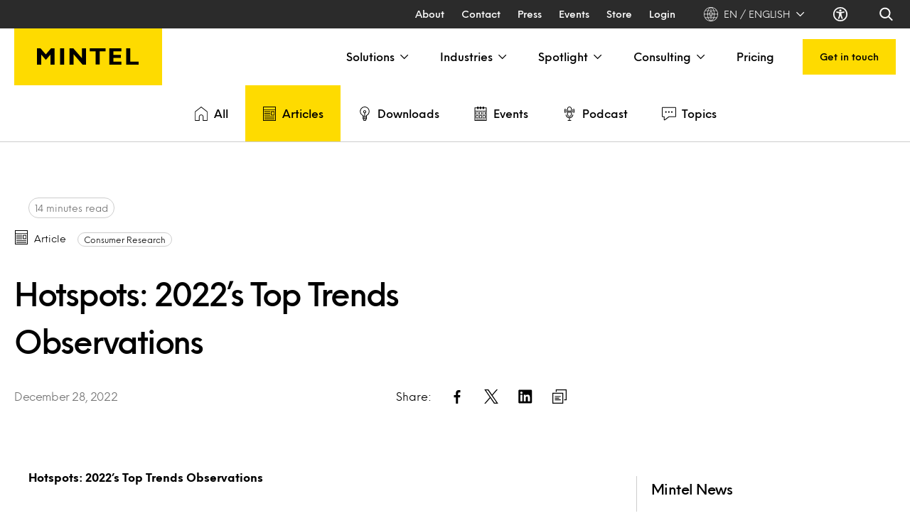

--- FILE ---
content_type: text/html; charset=UTF-8
request_url: https://www.mintel.com/insights/consumer-research/hotspots-2022s-top-trends-observations/
body_size: 92984
content:
  <!doctype html>
<!--[if lt IE 7]><html class="no-js ie ie6 lt-ie9 lt-ie8 lt-ie7" lang="en-GB" prefix="og: https://ogp.me/ns#"> <![endif]-->
<!--[if IE 7]><html class="no-js ie ie7 lt-ie9 lt-ie8" lang="en-GB" prefix="og: https://ogp.me/ns#"> <![endif]-->
<!--[if IE 8]><html class="no-js ie ie8 lt-ie9" lang="en-GB" prefix="og: https://ogp.me/ns#"> <![endif]-->
<!--[if gt IE 8]><!-->
    <html
    class="no-js h-full scroll-smooth" lang="en-GB" prefix="og: https://ogp.me/ns#"> <!--<![endif]-->
    <head><meta charset="UTF-8"/><script>if(navigator.userAgent.match(/MSIE|Internet Explorer/i)||navigator.userAgent.match(/Trident\/7\..*?rv:11/i)){var href=document.location.href;if(!href.match(/[?&]nowprocket/)){if(href.indexOf("?")==-1){if(href.indexOf("#")==-1){document.location.href=href+"?nowprocket=1"}else{document.location.href=href.replace("#","?nowprocket=1#")}}else{if(href.indexOf("#")==-1){document.location.href=href+"&nowprocket=1"}else{document.location.href=href.replace("#","&nowprocket=1#")}}}}</script><script>(()=>{class RocketLazyLoadScripts{constructor(){this.v="2.0.4",this.userEvents=["keydown","keyup","mousedown","mouseup","mousemove","mouseover","mouseout","touchmove","touchstart","touchend","touchcancel","wheel","click","dblclick","input"],this.attributeEvents=["onblur","onclick","oncontextmenu","ondblclick","onfocus","onmousedown","onmouseenter","onmouseleave","onmousemove","onmouseout","onmouseover","onmouseup","onmousewheel","onscroll","onsubmit"]}async t(){this.i(),this.o(),/iP(ad|hone)/.test(navigator.userAgent)&&this.h(),this.u(),this.l(this),this.m(),this.k(this),this.p(this),this._(),await Promise.all([this.R(),this.L()]),this.lastBreath=Date.now(),this.S(this),this.P(),this.D(),this.O(),this.M(),await this.C(this.delayedScripts.normal),await this.C(this.delayedScripts.defer),await this.C(this.delayedScripts.async),await this.T(),await this.F(),await this.j(),await this.A(),window.dispatchEvent(new Event("rocket-allScriptsLoaded")),this.everythingLoaded=!0,this.lastTouchEnd&&await new Promise(t=>setTimeout(t,500-Date.now()+this.lastTouchEnd)),this.I(),this.H(),this.U(),this.W()}i(){this.CSPIssue=sessionStorage.getItem("rocketCSPIssue"),document.addEventListener("securitypolicyviolation",t=>{this.CSPIssue||"script-src-elem"!==t.violatedDirective||"data"!==t.blockedURI||(this.CSPIssue=!0,sessionStorage.setItem("rocketCSPIssue",!0))},{isRocket:!0})}o(){window.addEventListener("pageshow",t=>{this.persisted=t.persisted,this.realWindowLoadedFired=!0},{isRocket:!0}),window.addEventListener("pagehide",()=>{this.onFirstUserAction=null},{isRocket:!0})}h(){let t;function e(e){t=e}window.addEventListener("touchstart",e,{isRocket:!0}),window.addEventListener("touchend",function i(o){o.changedTouches[0]&&t.changedTouches[0]&&Math.abs(o.changedTouches[0].pageX-t.changedTouches[0].pageX)<10&&Math.abs(o.changedTouches[0].pageY-t.changedTouches[0].pageY)<10&&o.timeStamp-t.timeStamp<200&&(window.removeEventListener("touchstart",e,{isRocket:!0}),window.removeEventListener("touchend",i,{isRocket:!0}),"INPUT"===o.target.tagName&&"text"===o.target.type||(o.target.dispatchEvent(new TouchEvent("touchend",{target:o.target,bubbles:!0})),o.target.dispatchEvent(new MouseEvent("mouseover",{target:o.target,bubbles:!0})),o.target.dispatchEvent(new PointerEvent("click",{target:o.target,bubbles:!0,cancelable:!0,detail:1,clientX:o.changedTouches[0].clientX,clientY:o.changedTouches[0].clientY})),event.preventDefault()))},{isRocket:!0})}q(t){this.userActionTriggered||("mousemove"!==t.type||this.firstMousemoveIgnored?"keyup"===t.type||"mouseover"===t.type||"mouseout"===t.type||(this.userActionTriggered=!0,this.onFirstUserAction&&this.onFirstUserAction()):this.firstMousemoveIgnored=!0),"click"===t.type&&t.preventDefault(),t.stopPropagation(),t.stopImmediatePropagation(),"touchstart"===this.lastEvent&&"touchend"===t.type&&(this.lastTouchEnd=Date.now()),"click"===t.type&&(this.lastTouchEnd=0),this.lastEvent=t.type,t.composedPath&&t.composedPath()[0].getRootNode()instanceof ShadowRoot&&(t.rocketTarget=t.composedPath()[0]),this.savedUserEvents.push(t)}u(){this.savedUserEvents=[],this.userEventHandler=this.q.bind(this),this.userEvents.forEach(t=>window.addEventListener(t,this.userEventHandler,{passive:!1,isRocket:!0})),document.addEventListener("visibilitychange",this.userEventHandler,{isRocket:!0})}U(){this.userEvents.forEach(t=>window.removeEventListener(t,this.userEventHandler,{passive:!1,isRocket:!0})),document.removeEventListener("visibilitychange",this.userEventHandler,{isRocket:!0}),this.savedUserEvents.forEach(t=>{(t.rocketTarget||t.target).dispatchEvent(new window[t.constructor.name](t.type,t))})}m(){const t="return false",e=Array.from(this.attributeEvents,t=>"data-rocket-"+t),i="["+this.attributeEvents.join("],[")+"]",o="[data-rocket-"+this.attributeEvents.join("],[data-rocket-")+"]",s=(e,i,o)=>{o&&o!==t&&(e.setAttribute("data-rocket-"+i,o),e["rocket"+i]=new Function("event",o),e.setAttribute(i,t))};new MutationObserver(t=>{for(const n of t)"attributes"===n.type&&(n.attributeName.startsWith("data-rocket-")||this.everythingLoaded?n.attributeName.startsWith("data-rocket-")&&this.everythingLoaded&&this.N(n.target,n.attributeName.substring(12)):s(n.target,n.attributeName,n.target.getAttribute(n.attributeName))),"childList"===n.type&&n.addedNodes.forEach(t=>{if(t.nodeType===Node.ELEMENT_NODE)if(this.everythingLoaded)for(const i of[t,...t.querySelectorAll(o)])for(const t of i.getAttributeNames())e.includes(t)&&this.N(i,t.substring(12));else for(const e of[t,...t.querySelectorAll(i)])for(const t of e.getAttributeNames())this.attributeEvents.includes(t)&&s(e,t,e.getAttribute(t))})}).observe(document,{subtree:!0,childList:!0,attributeFilter:[...this.attributeEvents,...e]})}I(){this.attributeEvents.forEach(t=>{document.querySelectorAll("[data-rocket-"+t+"]").forEach(e=>{this.N(e,t)})})}N(t,e){const i=t.getAttribute("data-rocket-"+e);i&&(t.setAttribute(e,i),t.removeAttribute("data-rocket-"+e))}k(t){Object.defineProperty(HTMLElement.prototype,"onclick",{get(){return this.rocketonclick||null},set(e){this.rocketonclick=e,this.setAttribute(t.everythingLoaded?"onclick":"data-rocket-onclick","this.rocketonclick(event)")}})}S(t){function e(e,i){let o=e[i];e[i]=null,Object.defineProperty(e,i,{get:()=>o,set(s){t.everythingLoaded?o=s:e["rocket"+i]=o=s}})}e(document,"onreadystatechange"),e(window,"onload"),e(window,"onpageshow");try{Object.defineProperty(document,"readyState",{get:()=>t.rocketReadyState,set(e){t.rocketReadyState=e},configurable:!0}),document.readyState="loading"}catch(t){console.log("WPRocket DJE readyState conflict, bypassing")}}l(t){this.originalAddEventListener=EventTarget.prototype.addEventListener,this.originalRemoveEventListener=EventTarget.prototype.removeEventListener,this.savedEventListeners=[],EventTarget.prototype.addEventListener=function(e,i,o){o&&o.isRocket||!t.B(e,this)&&!t.userEvents.includes(e)||t.B(e,this)&&!t.userActionTriggered||e.startsWith("rocket-")||t.everythingLoaded?t.originalAddEventListener.call(this,e,i,o):(t.savedEventListeners.push({target:this,remove:!1,type:e,func:i,options:o}),"mouseenter"!==e&&"mouseleave"!==e||t.originalAddEventListener.call(this,e,t.savedUserEvents.push,o))},EventTarget.prototype.removeEventListener=function(e,i,o){o&&o.isRocket||!t.B(e,this)&&!t.userEvents.includes(e)||t.B(e,this)&&!t.userActionTriggered||e.startsWith("rocket-")||t.everythingLoaded?t.originalRemoveEventListener.call(this,e,i,o):t.savedEventListeners.push({target:this,remove:!0,type:e,func:i,options:o})}}J(t,e){this.savedEventListeners=this.savedEventListeners.filter(i=>{let o=i.type,s=i.target||window;return e!==o||t!==s||(this.B(o,s)&&(i.type="rocket-"+o),this.$(i),!1)})}H(){EventTarget.prototype.addEventListener=this.originalAddEventListener,EventTarget.prototype.removeEventListener=this.originalRemoveEventListener,this.savedEventListeners.forEach(t=>this.$(t))}$(t){t.remove?this.originalRemoveEventListener.call(t.target,t.type,t.func,t.options):this.originalAddEventListener.call(t.target,t.type,t.func,t.options)}p(t){let e;function i(e){return t.everythingLoaded?e:e.split(" ").map(t=>"load"===t||t.startsWith("load.")?"rocket-jquery-load":t).join(" ")}function o(o){function s(e){const s=o.fn[e];o.fn[e]=o.fn.init.prototype[e]=function(){return this[0]===window&&t.userActionTriggered&&("string"==typeof arguments[0]||arguments[0]instanceof String?arguments[0]=i(arguments[0]):"object"==typeof arguments[0]&&Object.keys(arguments[0]).forEach(t=>{const e=arguments[0][t];delete arguments[0][t],arguments[0][i(t)]=e})),s.apply(this,arguments),this}}if(o&&o.fn&&!t.allJQueries.includes(o)){const e={DOMContentLoaded:[],"rocket-DOMContentLoaded":[]};for(const t in e)document.addEventListener(t,()=>{e[t].forEach(t=>t())},{isRocket:!0});o.fn.ready=o.fn.init.prototype.ready=function(i){function s(){parseInt(o.fn.jquery)>2?setTimeout(()=>i.bind(document)(o)):i.bind(document)(o)}return"function"==typeof i&&(t.realDomReadyFired?!t.userActionTriggered||t.fauxDomReadyFired?s():e["rocket-DOMContentLoaded"].push(s):e.DOMContentLoaded.push(s)),o([])},s("on"),s("one"),s("off"),t.allJQueries.push(o)}e=o}t.allJQueries=[],o(window.jQuery),Object.defineProperty(window,"jQuery",{get:()=>e,set(t){o(t)}})}P(){const t=new Map;document.write=document.writeln=function(e){const i=document.currentScript,o=document.createRange(),s=i.parentElement;let n=t.get(i);void 0===n&&(n=i.nextSibling,t.set(i,n));const c=document.createDocumentFragment();o.setStart(c,0),c.appendChild(o.createContextualFragment(e)),s.insertBefore(c,n)}}async R(){return new Promise(t=>{this.userActionTriggered?t():this.onFirstUserAction=t})}async L(){return new Promise(t=>{document.addEventListener("DOMContentLoaded",()=>{this.realDomReadyFired=!0,t()},{isRocket:!0})})}async j(){return this.realWindowLoadedFired?Promise.resolve():new Promise(t=>{window.addEventListener("load",t,{isRocket:!0})})}M(){this.pendingScripts=[];this.scriptsMutationObserver=new MutationObserver(t=>{for(const e of t)e.addedNodes.forEach(t=>{"SCRIPT"!==t.tagName||t.noModule||t.isWPRocket||this.pendingScripts.push({script:t,promise:new Promise(e=>{const i=()=>{const i=this.pendingScripts.findIndex(e=>e.script===t);i>=0&&this.pendingScripts.splice(i,1),e()};t.addEventListener("load",i,{isRocket:!0}),t.addEventListener("error",i,{isRocket:!0}),setTimeout(i,1e3)})})})}),this.scriptsMutationObserver.observe(document,{childList:!0,subtree:!0})}async F(){await this.X(),this.pendingScripts.length?(await this.pendingScripts[0].promise,await this.F()):this.scriptsMutationObserver.disconnect()}D(){this.delayedScripts={normal:[],async:[],defer:[]},document.querySelectorAll("script[type$=rocketlazyloadscript]").forEach(t=>{t.hasAttribute("data-rocket-src")?t.hasAttribute("async")&&!1!==t.async?this.delayedScripts.async.push(t):t.hasAttribute("defer")&&!1!==t.defer||"module"===t.getAttribute("data-rocket-type")?this.delayedScripts.defer.push(t):this.delayedScripts.normal.push(t):this.delayedScripts.normal.push(t)})}async _(){await this.L();let t=[];document.querySelectorAll("script[type$=rocketlazyloadscript][data-rocket-src]").forEach(e=>{let i=e.getAttribute("data-rocket-src");if(i&&!i.startsWith("data:")){i.startsWith("//")&&(i=location.protocol+i);try{const o=new URL(i).origin;o!==location.origin&&t.push({src:o,crossOrigin:e.crossOrigin||"module"===e.getAttribute("data-rocket-type")})}catch(t){}}}),t=[...new Map(t.map(t=>[JSON.stringify(t),t])).values()],this.Y(t,"preconnect")}async G(t){if(await this.K(),!0!==t.noModule||!("noModule"in HTMLScriptElement.prototype))return new Promise(e=>{let i;function o(){(i||t).setAttribute("data-rocket-status","executed"),e()}try{if(navigator.userAgent.includes("Firefox/")||""===navigator.vendor||this.CSPIssue)i=document.createElement("script"),[...t.attributes].forEach(t=>{let e=t.nodeName;"type"!==e&&("data-rocket-type"===e&&(e="type"),"data-rocket-src"===e&&(e="src"),i.setAttribute(e,t.nodeValue))}),t.text&&(i.text=t.text),t.nonce&&(i.nonce=t.nonce),i.hasAttribute("src")?(i.addEventListener("load",o,{isRocket:!0}),i.addEventListener("error",()=>{i.setAttribute("data-rocket-status","failed-network"),e()},{isRocket:!0}),setTimeout(()=>{i.isConnected||e()},1)):(i.text=t.text,o()),i.isWPRocket=!0,t.parentNode.replaceChild(i,t);else{const i=t.getAttribute("data-rocket-type"),s=t.getAttribute("data-rocket-src");i?(t.type=i,t.removeAttribute("data-rocket-type")):t.removeAttribute("type"),t.addEventListener("load",o,{isRocket:!0}),t.addEventListener("error",i=>{this.CSPIssue&&i.target.src.startsWith("data:")?(console.log("WPRocket: CSP fallback activated"),t.removeAttribute("src"),this.G(t).then(e)):(t.setAttribute("data-rocket-status","failed-network"),e())},{isRocket:!0}),s?(t.fetchPriority="high",t.removeAttribute("data-rocket-src"),t.src=s):t.src="data:text/javascript;base64,"+window.btoa(unescape(encodeURIComponent(t.text)))}}catch(i){t.setAttribute("data-rocket-status","failed-transform"),e()}});t.setAttribute("data-rocket-status","skipped")}async C(t){const e=t.shift();return e?(e.isConnected&&await this.G(e),this.C(t)):Promise.resolve()}O(){this.Y([...this.delayedScripts.normal,...this.delayedScripts.defer,...this.delayedScripts.async],"preload")}Y(t,e){this.trash=this.trash||[];let i=!0;var o=document.createDocumentFragment();t.forEach(t=>{const s=t.getAttribute&&t.getAttribute("data-rocket-src")||t.src;if(s&&!s.startsWith("data:")){const n=document.createElement("link");n.href=s,n.rel=e,"preconnect"!==e&&(n.as="script",n.fetchPriority=i?"high":"low"),t.getAttribute&&"module"===t.getAttribute("data-rocket-type")&&(n.crossOrigin=!0),t.crossOrigin&&(n.crossOrigin=t.crossOrigin),t.integrity&&(n.integrity=t.integrity),t.nonce&&(n.nonce=t.nonce),o.appendChild(n),this.trash.push(n),i=!1}}),document.head.appendChild(o)}W(){this.trash.forEach(t=>t.remove())}async T(){try{document.readyState="interactive"}catch(t){}this.fauxDomReadyFired=!0;try{await this.K(),this.J(document,"readystatechange"),document.dispatchEvent(new Event("rocket-readystatechange")),await this.K(),document.rocketonreadystatechange&&document.rocketonreadystatechange(),await this.K(),this.J(document,"DOMContentLoaded"),document.dispatchEvent(new Event("rocket-DOMContentLoaded")),await this.K(),this.J(window,"DOMContentLoaded"),window.dispatchEvent(new Event("rocket-DOMContentLoaded"))}catch(t){console.error(t)}}async A(){try{document.readyState="complete"}catch(t){}try{await this.K(),this.J(document,"readystatechange"),document.dispatchEvent(new Event("rocket-readystatechange")),await this.K(),document.rocketonreadystatechange&&document.rocketonreadystatechange(),await this.K(),this.J(window,"load"),window.dispatchEvent(new Event("rocket-load")),await this.K(),window.rocketonload&&window.rocketonload(),await this.K(),this.allJQueries.forEach(t=>t(window).trigger("rocket-jquery-load")),await this.K(),this.J(window,"pageshow");const t=new Event("rocket-pageshow");t.persisted=this.persisted,window.dispatchEvent(t),await this.K(),window.rocketonpageshow&&window.rocketonpageshow({persisted:this.persisted})}catch(t){console.error(t)}}async K(){Date.now()-this.lastBreath>45&&(await this.X(),this.lastBreath=Date.now())}async X(){return document.hidden?new Promise(t=>setTimeout(t)):new Promise(t=>requestAnimationFrame(t))}B(t,e){return e===document&&"readystatechange"===t||(e===document&&"DOMContentLoaded"===t||(e===window&&"DOMContentLoaded"===t||(e===window&&"load"===t||e===window&&"pageshow"===t)))}static run(){(new RocketLazyLoadScripts).t()}}RocketLazyLoadScripts.run()})();</script>
        
        
        <meta http-equiv="X-UA-Compatible" content="IE=edge">
        <meta name="viewport" content="width=device-width, initial-scale=1.0">
        	<style>img:is([sizes="auto" i], [sizes^="auto," i]) { contain-intrinsic-size: 3000px 1500px }</style>
	
<!-- Google Tag Manager for WordPress by gtm4wp.com -->
<script data-cfasync="false" data-pagespeed-no-defer>
	var gtm4wp_datalayer_name = "dataLayer";
	var dataLayer = dataLayer || [];
</script>
<!-- End Google Tag Manager for WordPress by gtm4wp.com -->
<!-- Search Engine Optimization by Rank Math PRO - https://rankmath.com/ -->
<title>Hotspots: 2022’s Top Trends Observations | Mintel</title>
<style id="rocket-critical-css">:root{--swiper-theme-color:#007aff}:root{--swiper-navigation-size:44px}.swiper-scrollbar{background:rgba(0,0,0,.1);border-radius:10px;position:relative;-ms-touch-action:none}*,:after,:before{border:0 solid #e5e7eb}html{line-height:1.5;-webkit-text-size-adjust:100%;font-family:Inter,ui-sans-serif,system-ui,-apple-system,Segoe UI,Roboto,Helvetica Neue,Arial,Noto Sans,sans-serif,Apple Color Emoji,Segoe UI Emoji,Segoe UI Symbol,Noto Color Emoji;font-feature-settings:normal;font-variation-settings:normal;-moz-tab-size:4;-o-tab-size:4;tab-size:4}[type=button],button{-webkit-appearance:button;background-color:transparent;background-image:none}[type=text]{-webkit-appearance:none;-moz-appearance:none;appearance:none;background-color:#fff;border-color:#6b7280;border-radius:0;border-width:1px;font-size:1rem;line-height:1.5rem;padding:.5rem .75rem;--tw-shadow:0 0 #0000}input::-moz-placeholder{color:#6b7280}::-webkit-datetime-edit-fields-wrapper{padding:0}::-webkit-date-and-time-value{min-height:1.5em}[type=checkbox]{-webkit-appearance:none;-moz-appearance:none;appearance:none;background-color:#fff;background-origin:border-box;border-color:#6b7280;border-width:1px;color:#1c64f2;display:inline-block;flex-shrink:0;height:1rem;padding:0;-webkit-print-color-adjust:exact;print-color-adjust:exact;vertical-align:middle;width:1rem;--tw-shadow:0 0 #0000}[type=checkbox]{border-radius:0}*,:after,:before{--tw-ring-color:rgba(63,131,248,.5)}::backdrop{--tw-ring-color:rgba(63,131,248,.5)}.rounded{border-radius:.25rem}.bg-gray-900{background-color:rgb(17 24 39/var(--tw-bg-opacity))}.bg-white{background-color:rgb(255 255 255/var(--tw-bg-opacity))}.text-3xl{font-size:1.875rem;line-height:2.25rem}.text-4xl{font-size:2.25rem;line-height:2.5rem}.text-base{line-height:1.5rem}.text-sm{line-height:1.25rem}.text-xl{font-size:1.25rem;line-height:1.75rem}.text-xs{line-height:1rem}.text-gray-200{color:rgb(229 231 235/var(--tw-text-opacity))}.text-white{color:rgb(255 255 255/var(--tw-text-opacity))}.shadow{--tw-shadow:0 1px 3px 0 rgba(0,0,0,.1),0 1px 2px -1px rgba(0,0,0,.1);--tw-shadow-colored:0 1px 3px 0 var(--tw-shadow-color),0 1px 2px -1px var(--tw-shadow-color)}.shadow-md{box-shadow:var(--tw-ring-offset-shadow,0 0 #0000),var(--tw-ring-shadow,0 0 #0000),var(--tw-shadow)}.shadow-md{--tw-shadow:0 4px 6px -1px rgba(0,0,0,.1),0 2px 4px -2px rgba(0,0,0,.1);--tw-shadow-colored:0 4px 6px -1px var(--tw-shadow-color),0 2px 4px -2px var(--tw-shadow-color)}.shadow-sm{--tw-shadow:0 1px 2px 0 rgba(0,0,0,.05);--tw-shadow-colored:0 1px 2px 0 var(--tw-shadow-color)}.shadow-sm{box-shadow:var(--tw-ring-offset-shadow,0 0 #0000),var(--tw-ring-shadow,0 0 #0000),var(--tw-shadow)}.after\:bg-white:after{background-color:rgb(255 255 255/var(--tw-bg-opacity))}@media (min-width:768px){.md\:mb-0{margin-bottom:0}.md\:mb-12{margin-bottom:3rem}.md\:mt-0{margin-top:0}.md\:block{display:block}.md\:inline{display:inline}.md\:flex{display:flex}.md\:hidden{display:none}.md\:w-auto{width:auto}.md\:justify-between{justify-content:space-between}.md\:space-x-3>:not([hidden])~:not([hidden]){--tw-space-x-reverse:0;margin-left:calc(.75rem*(1 - var(--tw-space-x-reverse)));margin-right:calc(.75rem*var(--tw-space-x-reverse))}.md\:px-5{padding-left:1.25rem;padding-right:1.25rem}.md\:font-medium{font-weight:500}}@media (min-width:1024px){.lg\:flex{display:flex}.lg\:hidden{display:none}}*,:after,:before{--tw-border-spacing-x:0;--tw-border-spacing-y:0;--tw-translate-x:0;--tw-translate-y:0;--tw-rotate:0;--tw-skew-x:0;--tw-skew-y:0;--tw-scale-x:1;--tw-scale-y:1;--tw-pan-x:;--tw-pan-y:;--tw-pinch-zoom:;--tw-scroll-snap-strictness:proximity;--tw-gradient-from-position:;--tw-gradient-via-position:;--tw-gradient-to-position:;--tw-ordinal:;--tw-slashed-zero:;--tw-numeric-figure:;--tw-numeric-spacing:;--tw-numeric-fraction:;--tw-ring-inset:;--tw-ring-offset-width:0px;--tw-ring-offset-color:#fff;--tw-ring-color:rgba(59,130,246,.5);--tw-ring-offset-shadow:0 0 #0000;--tw-ring-shadow:0 0 #0000;--tw-shadow:0 0 #0000;--tw-shadow-colored:0 0 #0000;--tw-blur:;--tw-brightness:;--tw-contrast:;--tw-grayscale:;--tw-hue-rotate:;--tw-invert:;--tw-saturate:;--tw-sepia:;--tw-drop-shadow:;--tw-backdrop-blur:;--tw-backdrop-brightness:;--tw-backdrop-contrast:;--tw-backdrop-grayscale:;--tw-backdrop-hue-rotate:;--tw-backdrop-invert:;--tw-backdrop-opacity:;--tw-backdrop-saturate:;--tw-backdrop-sepia:;--tw-contain-size:;--tw-contain-layout:;--tw-contain-paint:;--tw-contain-style:}::backdrop{--tw-border-spacing-x:0;--tw-border-spacing-y:0;--tw-translate-x:0;--tw-translate-y:0;--tw-rotate:0;--tw-skew-x:0;--tw-skew-y:0;--tw-scale-x:1;--tw-scale-y:1;--tw-pan-x:;--tw-pan-y:;--tw-pinch-zoom:;--tw-scroll-snap-strictness:proximity;--tw-gradient-from-position:;--tw-gradient-via-position:;--tw-gradient-to-position:;--tw-ordinal:;--tw-slashed-zero:;--tw-numeric-figure:;--tw-numeric-spacing:;--tw-numeric-fraction:;--tw-ring-inset:;--tw-ring-offset-width:0px;--tw-ring-offset-color:#fff;--tw-ring-color:rgba(59,130,246,.5);--tw-ring-offset-shadow:0 0 #0000;--tw-ring-shadow:0 0 #0000;--tw-shadow:0 0 #0000;--tw-shadow-colored:0 0 #0000;--tw-blur:;--tw-brightness:;--tw-contrast:;--tw-grayscale:;--tw-hue-rotate:;--tw-invert:;--tw-saturate:;--tw-sepia:;--tw-drop-shadow:;--tw-backdrop-blur:;--tw-backdrop-brightness:;--tw-backdrop-contrast:;--tw-backdrop-grayscale:;--tw-backdrop-hue-rotate:;--tw-backdrop-invert:;--tw-backdrop-opacity:;--tw-backdrop-saturate:;--tw-backdrop-sepia:;--tw-contain-size:;--tw-contain-layout:;--tw-contain-paint:;--tw-contain-style:}*,:after,:before{border:0 solid #cdcdcd;box-sizing:border-box}:after,:before{--tw-content:""}:host,html{line-height:1.5;-webkit-text-size-adjust:100%;font-family:Neue Einstellung;font-feature-settings:normal;font-variation-settings:normal;-moz-tab-size:4;-o-tab-size:4;tab-size:4}body{line-height:inherit;margin:0}h1,h4,h5,h6{font-size:inherit;font-weight:inherit}a{color:inherit;text-decoration:inherit}strong{font-weight:bolder}button,input{color:inherit;font-family:inherit;font-feature-settings:inherit;font-size:100%;font-variation-settings:inherit;font-weight:inherit;letter-spacing:inherit;line-height:inherit;margin:0;padding:0}button{text-transform:none}button{-webkit-appearance:button;background-color:transparent;background-image:none}:-moz-focusring{outline:auto}:-moz-ui-invalid{box-shadow:none}::-webkit-inner-spin-button,::-webkit-outer-spin-button{height:auto}::-webkit-search-decoration{-webkit-appearance:none}::-webkit-file-upload-button{-webkit-appearance:button;font:inherit}h1,h4,h5,h6,p{margin:0}ol,ul{list-style:none;margin:0;padding:0}input::-moz-placeholder{color:#9ca3af;opacity:1}img,svg{display:block;vertical-align:middle}img{height:auto;max-width:100%}.container{width:100%}@media (min-width:640px){.container{max-width:640px}}@media (min-width:768px){.container{max-width:768px}}@media (min-width:1024px){.container{max-width:1024px}}@media (min-width:1280px){.container{max-width:1280px}}:focus-visible{--tw-shadow:0 0 0 4px #fff;--tw-shadow-colored:0 0 0 4px var(--tw-shadow-color);box-shadow:var(--tw-ring-offset-shadow,0 0 #0000),var(--tw-ring-shadow,0 0 #0000),var(--tw-shadow);outline-color:#00f;outline-offset:2px;outline-style:solid;outline-width:2px}:focus{--tw-shadow:0 0 0 4px #fff;--tw-shadow-colored:0 0 0 4px var(--tw-shadow-color);box-shadow:var(--tw-ring-offset-shadow,0 0 #0000),var(--tw-ring-shadow,0 0 #0000),var(--tw-shadow);outline-color:#00f;outline-offset:2px;outline-style:solid;outline-width:2px}#content .always-first-block{margin-bottom:60px}@media (min-width:768px){#content .always-first-block{margin-bottom:5rem}}.sr-only{height:1px;margin:-1px;overflow:hidden;padding:0;position:absolute;width:1px;clip:rect(0,0,0,0);border-width:0;white-space:nowrap}.invisible{visibility:hidden}.fixed{position:fixed}.absolute{position:absolute}.relative{position:relative}.sticky{position:sticky}.-right-full{right:-100%}.left-0{left:0}.left-2{left:.5rem}.left-3{left:.75rem}.right-0{right:0}.right-4{right:1rem}.right-5{right:1.25rem}.top-0{top:0}.top-2{top:.5rem}.top-24{top:6rem}.top-30{top:7.5rem}.top-4{top:1rem}.z-10{z-index:10}.z-20{z-index:20}.z-50{z-index:50}.order-2{order:2}.order-3{order:3}.order-first{order:-9999}.mx-5{margin-left:1.25rem;margin-right:1.25rem}.my-2{margin-bottom:.5rem;margin-top:.5rem}.my-5{margin-bottom:1.25rem;margin-top:1.25rem}.-mr-4{margin-right:-1rem}.-mr-5{margin-right:-1.25rem}.-mt-3{margin-top:-.75rem}.-mt-5{margin-top:-1.25rem}.mb-10{margin-bottom:2.5rem}.mb-2{margin-bottom:.5rem}.mb-20{margin-bottom:5rem}.mb-4{margin-bottom:1rem}.mb-5{margin-bottom:1.25rem}.mb-8{margin-bottom:2rem}.mb-auto{margin-bottom:auto}.ml-2{margin-left:.5rem}.mr-2{margin-right:.5rem}.mr-5{margin-right:1.25rem}.mr-8{margin-right:2rem}.ms-3{margin-inline-start:.75rem}.mt-10{margin-top:2.5rem}.mt-5{margin-top:1.25rem}.mt-8{margin-top:2rem}.block{display:block}.inline-block{display:inline-block}.inline{display:inline}.flex{display:flex}.inline-flex{display:inline-flex}.grid{display:grid}.hidden{display:none}.h-10{height:2.5rem}.h-12{height:3rem}.h-14{height:3.5rem}.h-15{height:3.75rem}.h-2\.5{height:.625rem}.h-20{height:5rem}.h-3{height:.75rem}.h-4{height:1rem}.h-5{height:1.25rem}.h-6{height:1.5rem}.h-7{height:1.75rem}.h-8{height:2rem}.h-\[400px\]{height:400px}.h-\[50px\]{height:50px}.h-\[60px\]{height:60px}.h-\[calc\(100vh-6rem\)\]{height:calc(100vh - 6rem)}.h-fit{height:-moz-fit-content;height:fit-content}.h-full{height:100%}.max-h-\[90vH\]{max-height:90vH}.min-h-6{min-height:1.5rem}.min-h-\[400px\]{min-height:400px}.w-1\/2{width:50%}.w-11{width:2.75rem}.w-14{width:3.5rem}.w-15{width:3.75rem}.w-16{width:4rem}.w-24{width:6rem}.w-28{width:7rem}.w-3{width:.75rem}.w-4{width:1rem}.w-44{width:11rem}.w-5{width:1.25rem}.w-6{width:1.5rem}.w-7{width:1.75rem}.w-8{width:2rem}.w-\[155px\]{width:155px}.w-full{width:100%}.max-w-2xs{max-width:16rem}.max-w-4xl{max-width:56rem}.max-w-\[820px\]{max-width:820px}.max-w-\[860px\]{max-width:860px}.flex-1{flex:1 1 0%}.grow{flex-grow:1}.-rotate-90{--tw-rotate:-90deg}.-rotate-90,.rotate-180{transform:translate(var(--tw-translate-x),var(--tw-translate-y)) rotate(var(--tw-rotate)) skewX(var(--tw-skew-x)) skewY(var(--tw-skew-y)) scaleX(var(--tw-scale-x)) scaleY(var(--tw-scale-y))}.rotate-180{--tw-rotate:180deg}.rotate-90{--tw-rotate:90deg}.rotate-90{transform:translate(var(--tw-translate-x),var(--tw-translate-y)) rotate(var(--tw-rotate)) skewX(var(--tw-skew-x)) skewY(var(--tw-skew-y)) scaleX(var(--tw-scale-x)) scaleY(var(--tw-scale-y))}.transform{transform:translate(var(--tw-translate-x),var(--tw-translate-y)) rotate(var(--tw-rotate)) skewX(var(--tw-skew-x)) skewY(var(--tw-skew-y)) scaleX(var(--tw-scale-x)) scaleY(var(--tw-scale-y))}@keyframes spin{to{transform:rotate(1turn)}}.animate-spin{animation:spin 1s linear infinite}.columns-3{-moz-columns:3;column-count:3}.grid-cols-2{grid-template-columns:repeat(2,minmax(0,1fr))}.flex-col{flex-direction:column}.flex-wrap{flex-wrap:wrap}.items-start{align-items:flex-start}.items-center{align-items:center}.justify-end{justify-content:flex-end}.justify-center{justify-content:center}.justify-between{justify-content:space-between}.gap-8{gap:2rem}.gap-x-5{-moz-column-gap:1.25rem;column-gap:1.25rem}.space-x-10>:not([hidden])~:not([hidden]){--tw-space-x-reverse:0;margin-left:calc(2.5rem*(1 - var(--tw-space-x-reverse)));margin-right:calc(2.5rem*var(--tw-space-x-reverse))}.space-x-2>:not([hidden])~:not([hidden]){--tw-space-x-reverse:0;margin-left:calc(.5rem*(1 - var(--tw-space-x-reverse)));margin-right:calc(.5rem*var(--tw-space-x-reverse))}.space-x-6>:not([hidden])~:not([hidden]){--tw-space-x-reverse:0;margin-left:calc(1.5rem*(1 - var(--tw-space-x-reverse)));margin-right:calc(1.5rem*var(--tw-space-x-reverse))}.space-y-5>:not([hidden])~:not([hidden]){--tw-space-y-reverse:0;margin-bottom:calc(1.25rem*var(--tw-space-y-reverse));margin-top:calc(1.25rem*(1 - var(--tw-space-y-reverse)))}.overflow-hidden{overflow:hidden}.overflow-visible{overflow:visible}.overflow-y-auto{overflow-y:auto}.overflow-x-hidden{overflow-x:hidden}.overflow-y-scroll{overflow-y:scroll}.scroll-smooth{scroll-behavior:smooth}.truncate{overflow:hidden;white-space:nowrap}.text-ellipsis,.truncate{text-overflow:ellipsis}.whitespace-nowrap{white-space:nowrap}.break-words{overflow-wrap:break-word}.rounded{border-radius:2px}.rounded-2xl{border-radius:1rem}.rounded-full{border-radius:9999px}.\!border-0{border-width:0!important}.border{border-width:1px}.border-b{border-bottom-width:1px}.border-r{border-right-width:1px}.border-t{border-top-width:1px}.border-black{--tw-border-opacity:1;border-color:rgb(0 0 0/var(--tw-border-opacity,1))}.bg-black{--tw-bg-opacity:1;background-color:rgb(0 0 0/var(--tw-bg-opacity,1))}.bg-dark-grey{--tw-bg-opacity:1;background-color:rgb(43 43 43/var(--tw-bg-opacity,1))}.bg-gray-900{--tw-bg-opacity:1;background-color:rgb(17 24 39/var(--tw-bg-opacity,1))}.bg-light-grey{--tw-bg-opacity:1;background-color:rgb(232 233 232/var(--tw-bg-opacity,1))}.bg-transparent{background-color:transparent}.bg-white{--tw-bg-opacity:1;background-color:rgb(255 255 255/var(--tw-bg-opacity,1))}.bg-yellow{--tw-bg-opacity:1;background-color:rgb(254 219 0/var(--tw-bg-opacity,1))}.bg-opacity-50{--tw-bg-opacity:0.5}.from-\[\#2b2b2b_0\%\]{--tw-gradient-from:#2b2b2b 0% var(--tw-gradient-from-position);--tw-gradient-to:hsla(0,0%,100%,0) var(--tw-gradient-to-position);--tw-gradient-stops:var(--tw-gradient-from),var(--tw-gradient-to)}.to-\[rgba\(0\2c 0\2c 0\2c 0\)_100\%\]{--tw-gradient-to:transparent 100% var(--tw-gradient-to-position)}.\!fill-black{fill:#000!important}.fill-black{fill:#000}.fill-current{fill:currentColor}.fill-light-grey{fill:#e8e9e8}.fill-none{fill:none}.fill-white{fill:#fff}.stroke-white{stroke:#fff}.object-cover{-o-object-fit:cover;object-fit:cover}.p-2{padding:.5rem}.p-5{padding:1.25rem}.px-0{padding-left:0;padding-right:0}.px-10{padding-left:2.5rem;padding-right:2.5rem}.px-2{padding-left:.5rem;padding-right:.5rem}.px-4{padding-left:1rem;padding-right:1rem}.px-5{padding-left:1.25rem;padding-right:1.25rem}.px-6{padding-left:1.5rem;padding-right:1.5rem}.py-16{padding-bottom:4rem;padding-top:4rem}.py-2{padding-bottom:.5rem;padding-top:.5rem}.py-3{padding-bottom:.75rem;padding-top:.75rem}.py-4{padding-bottom:1rem;padding-top:1rem}.py-5{padding-bottom:1.25rem;padding-top:1.25rem}.py-8{padding-bottom:2rem;padding-top:2rem}.pb-15{padding-bottom:3.75rem}.pb-5{padding-bottom:1.25rem}.pl-0{padding-left:0}.pl-3{padding-left:.75rem}.pl-5{padding-left:1.25rem}.pl-8{padding-left:2rem}.pr-1{padding-right:.25rem}.pr-15{padding-right:3.75rem}.pr-8{padding-right:2rem}.pt-0{padding-top:0}.pt-2{padding-top:.5rem}.pt-20{padding-top:5rem}.pt-8{padding-top:2rem}.pt-\[1px\]{padding-top:1px}.text-left{text-align:left}.text-right{text-align:right}.text-3xl{font-size:1.25rem}.text-4xl{font-size:1.5625rem}.text-base{font-size:1rem}.text-sm{font-size:.875rem}.text-xl{font-size:1.125rem}.text-xs{font-size:.75rem}.font-bold{font-weight:700}.font-medium{font-weight:500}.font-semibold{font-weight:600}.uppercase{text-transform:uppercase}.not-italic{font-style:normal}.leading-\[3rem\]{line-height:3rem}.leading-normal{line-height:1.5}.tracking-tight{letter-spacing:-.025em}.tracking-tighter{letter-spacing:-.05em}.\!text-black{--tw-text-opacity:1!important;color:rgb(0 0 0/var(--tw-text-opacity,1))!important}.text-black{--tw-text-opacity:1;color:rgb(0 0 0/var(--tw-text-opacity,1))}.text-gray-200{--tw-text-opacity:1;color:rgb(229 231 235/var(--tw-text-opacity,1))}.text-light-grey{--tw-text-opacity:1;color:rgb(232 233 232/var(--tw-text-opacity,1))}.text-medium-grey{--tw-text-opacity:1;color:rgb(115 115 115/var(--tw-text-opacity,1))}.text-white{--tw-text-opacity:1;color:rgb(255 255 255/var(--tw-text-opacity,1))}.underline{text-decoration-line:underline}.opacity-0{opacity:0}.shadow{--tw-shadow:0 0 23px 0 rgba(0,0,0,.15);--tw-shadow-colored:0 0 23px 0 var(--tw-shadow-color)}.shadow{box-shadow:var(--tw-ring-offset-shadow,0 0 #0000),var(--tw-ring-shadow,0 0 #0000),var(--tw-shadow)}.shadow-bottom{--tw-shadow:0 23px 23px -23px rgba(0,0,0,.15);--tw-shadow-colored:0 23px 23px -23px var(--tw-shadow-color);box-shadow:var(--tw-ring-offset-shadow,0 0 #0000),var(--tw-ring-shadow,0 0 #0000),var(--tw-shadow)}.outline-0{outline-width:0}@media (min-width:768px){.md\:container{width:100%}@media (min-width:640px){.md\:container{max-width:640px}}@media (min-width:768px){.md\:container{max-width:768px}}@media (min-width:1024px){.md\:container{max-width:1024px}}@media (min-width:1280px){.md\:container{max-width:1280px}}}.after\:absolute:after{content:var(--tw-content);position:absolute}.after\:right-0:after{content:var(--tw-content);right:0}.after\:start-\[2px\]:after{content:var(--tw-content);inset-inline-start:2px}.after\:top-0:after{content:var(--tw-content);top:0}.after\:top-0\.5:after{content:var(--tw-content);top:.125rem}.after\:z-10:after{content:var(--tw-content);z-index:10}.after\:mx-4:after{content:var(--tw-content);margin-left:1rem;margin-right:1rem}.after\:hidden:after{content:var(--tw-content);display:none}.after\:h-1\.5:after{content:var(--tw-content);height:.375rem}.after\:h-5:after{content:var(--tw-content);height:1.25rem}.after\:h-full:after{content:var(--tw-content);height:100%}.after\:w-1\.5:after{content:var(--tw-content);width:.375rem}.after\:w-5:after{content:var(--tw-content);width:1.25rem}.after\:rounded-full:after{border-radius:9999px;content:var(--tw-content)}.after\:border:after{border-width:1px;content:var(--tw-content)}.after\:border-light-grey:after{content:var(--tw-content);--tw-border-opacity:1;border-color:rgb(232 233 232/var(--tw-border-opacity,1))}.after\:bg-white:after{content:var(--tw-content);--tw-bg-opacity:1;background-color:rgb(255 255 255/var(--tw-bg-opacity,1))}.after\:bg-yellow:after{content:var(--tw-content);--tw-bg-opacity:1;background-color:rgb(254 219 0/var(--tw-bg-opacity,1))}.after\:bg-gradient-to-l:after{background-image:linear-gradient(to left,var(--tw-gradient-stops));content:var(--tw-content)}.after\:transition-all:after{content:var(--tw-content)}.after\:content-\[\'\'\]:after{--tw-content:"";content:var(--tw-content)}.empty\:hidden:empty{display:none}@media (min-width:768px){.md\:invisible{visibility:hidden}.md\:absolute{position:absolute}.md\:mb-0{margin-bottom:0}.md\:mb-12{margin-bottom:3rem}.md\:mt-0{margin-top:0}.md\:mt-auto{margin-top:auto}.md\:block{display:block}.md\:inline-block{display:inline-block}.md\:inline{display:inline}.md\:flex{display:flex}.md\:hidden{display:none}.md\:h-20{height:5rem}.md\:h-5{height:1.25rem}.md\:h-screen{height:100vh}.md\:w-1\/3{width:33.333333%}.md\:w-2\/3{width:66.666667%}.md\:w-5{width:1.25rem}.md\:w-96{width:24rem}.md\:w-auto{width:auto}.md\:flex-none{flex:none}.md\:justify-center{justify-content:center}.md\:justify-between{justify-content:space-between}.md\:space-x-3>:not([hidden])~:not([hidden]){--tw-space-x-reverse:0;margin-left:calc(.75rem*(1 - var(--tw-space-x-reverse)));margin-right:calc(.75rem*var(--tw-space-x-reverse))}.md\:overflow-y-hidden{overflow-y:hidden}.md\:border-b{border-bottom-width:1px}.md\:border-l{border-left-width:1px}.md\:p-7{padding:1.75rem}.md\:px-5{padding-left:1.25rem;padding-right:1.25rem}.md\:pl-12{padding-left:3rem}.md\:pl-5{padding-left:1.25rem}.md\:pt-10{padding-top:2.5rem}.md\:pt-20{padding-top:5rem}.md\:text-base{font-size:1rem}.md\:font-medium{font-weight:500}}@media (min-width:1024px){.lg\:flex{display:flex}.lg\:hidden{display:none}.lg\:h-20{height:5rem}.lg\:h-7{height:1.75rem}.lg\:h-\[450px\]{height:450px}.lg\:w-1\/4{width:25%}.lg\:w-3\/4{width:75%}.lg\:w-36{width:9rem}.lg\:w-4\/12{width:33.333333%}.lg\:w-52{width:13rem}.lg\:w-8\/12{width:66.666667%}.lg\:space-x-10>:not([hidden])~:not([hidden]){--tw-space-x-reverse:0;margin-left:calc(2.5rem*(1 - var(--tw-space-x-reverse)));margin-right:calc(2.5rem*var(--tw-space-x-reverse))}.lg\:pl-5{padding-left:1.25rem}}@media (min-width:1280px){.xl\:px-6{padding-left:1.5rem;padding-right:1.5rem}}@media (prefers-color-scheme:dark){.dark\:text-gray-600{--tw-text-opacity:1;color:rgb(75 85 99/var(--tw-text-opacity,1))}}.container{margin-left:auto;margin-right:auto;max-width:1360px;padding-left:1.25rem;padding-right:1.25rem}@media (min-width:768px){.md\:container{margin-left:auto;margin-right:auto;max-width:1360px!important;padding-left:1.25rem;padding-right:1.25rem}}label{display:block}input[type=text]{border-radius:2px;border-width:1px;height:3rem;width:100%;--tw-border-opacity:1;border-color:rgb(0 0 0/var(--tw-border-opacity,1));padding:.75rem}input::-moz-placeholder{height:3rem}input[type=checkbox]{-webkit-appearance:none;-moz-appearance:none;appearance:none;border-radius:2px;border-width:1px;height:1.25rem;margin-right:1rem;width:1.25rem;--tw-border-opacity:1;border-color:rgb(0 0 0/var(--tw-border-opacity,1))}h1,h4,h5,h6{font-weight:500}h1{font-size:2.1875rem;line-height:1.5;margin-bottom:1.5rem;margin-top:1.5rem}@media (min-width:768px){h1{font-size:2.813rem}}h4{font-size:1.125rem;line-height:1.5;margin-bottom:.75rem;margin-top:.75rem}@media (min-width:768px){h4{font-size:1.875rem}}h5{font-size:1.125rem;line-height:1.5;margin-bottom:.5rem;margin-top:.5rem}@media (min-width:768px){h5{font-size:1.5625rem}}h6{font-size:1.125rem;line-height:1.5;margin-bottom:.25rem;margin-top:.25rem}@media (min-width:768px){h6{font-size:1.25rem}}.mintel-paragraph p,p{font-size:1rem}.content-block p{margin-bottom:1.25rem;margin-top:.625rem}.breadcrumb:before{margin-right:.5rem;--tw-content:"/";content:var(--tw-content)}@media (min-width:768px){.breadcrumb:before{content:var(--tw-content);margin-right:.75rem}}.overlay:before{content:var(--tw-content);height:100%;position:absolute;width:100%;z-index:2}.overlay-left:before{background-image:linear-gradient(-90deg,transparent 10%,rgba(0,0,0,.7) 25%);content:var(--tw-content)}.table-of-contents-container{width:10%!important}@media (max-width:1650px){.table-of-contents-container{left:3px!important;width:7%!important}}</style>
<meta name="description" content="Hotspots: 2022’s Top Trends Observations"/>
<meta name="robots" content="follow, index, max-image-preview:large"/>
<link rel="canonical" href="https://www.mintel.com/insights/consumer-research/hotspots-2022s-top-trends-observations/" />
<meta property="og:locale" content="en_GB" />
<meta property="og:type" content="article" />
<meta property="og:title" content="Hotspots: 2022’s Top Trends Observations" />
<meta property="og:description" content="Hotspots: 2022’s Top Trends Observations" />
<meta property="og:url" content="https://www.mintel.com/insights/consumer-research/hotspots-2022s-top-trends-observations/" />
<meta property="og:site_name" content="Mintel" />
<meta property="article:section" content="Consumer Research" />
<meta property="og:updated_time" content="2024-02-13T11:44:51+00:00" />
<meta property="og:image" content="https://www.mintel.com/app/uploads/2023/01/SocialMedia_Global_Hotspots_Dec2022_OG_1200x630.jpg" />
<meta property="og:image:secure_url" content="https://www.mintel.com/app/uploads/2023/01/SocialMedia_Global_Hotspots_Dec2022_OG_1200x630.jpg" />
<meta property="og:image:width" content="1200" />
<meta property="og:image:height" content="630" />
<meta property="og:image:alt" content="Hotspots: 2022’s Top Trends Observations" />
<meta property="og:image:type" content="image/jpeg" />
<meta name="twitter:card" content="summary_large_image" />
<meta name="twitter:title" content="Hotspots: 2022’s Top Trends Observations" />
<meta name="twitter:description" content="Hotspots: 2022’s Top Trends Observations" />
<meta name="twitter:image" content="https://www.mintel.com/app/uploads/2023/01/SocialMedia_Global_Hotspots_Dec2022_OG_1200x630.jpg" />
<script type="application/ld+json" class="rank-math-schema-pro">{"@context":"https://schema.org","@graph":[{"@type":"Article","mainEntityOfPage":{"@type":"WebPage","@id":"https://www.mintel.com/insights/consumer-research/hotspots-2022s-top-trends-observations/"},"inLanguage":"en","headline":"Hotspots: 2022\u2019s Top Trends Observations | Mintel","description":"Hotspots: 2022\u2019s Top Trends Observations","datePublished":"December 28, 2022","dateModified":"February 13, 2024","image":{"@type":"ImageObject","url":"https://www.mintel.com/app/uploads/2023/01/SocialMedia_Global_Hotspots_Dec2022_Blog_1000x305.jpg"},"publisher":{"@type":"Organization","name":"Mintel","url":"https://www.mintel.com","logo":{"@type":"ImageObject","url":"https://www.mintel.com/app/uploads/2022/12/cropped-Mintel_Favicon.png"}},"articleSection":"Consumer Research","author":[{"type":"Person","name":"Mintel News"}],"name":"Hotspots: 2022\u2019s Top Trends Observations | Mintel"},{"@type":"Place","@id":"https://www.mintel.com/#place","address":{"@type":"PostalAddress","streetAddress":"4 Playhouse Yard, London","addressLocality":"London","postalCode":"EC4V 5EX","addressCountry":"United Kingdom"}},{"@type":"Organization","@id":"https://www.mintel.com/#organization","name":"Mintel","url":"https://www.mintel.com","address":{"@type":"PostalAddress","streetAddress":"4 Playhouse Yard, London","addressLocality":"London","postalCode":"EC4V 5EX","addressCountry":"United Kingdom"},"logo":{"@type":"ImageObject","@id":"https://www.mintel.com/#logo","url":"https://www.mintel.com/app/uploads/2022/12/cropped-Mintel_Favicon.png","contentUrl":"https://www.mintel.com/app/uploads/2022/12/cropped-Mintel_Favicon.png","caption":"Mintel","inLanguage":"en-GB","width":"512","height":"512"},"location":{"@id":"https://www.mintel.com/#place"}},{"@type":"WebSite","@id":"https://www.mintel.com/#website","url":"https://www.mintel.com","name":"Mintel","publisher":{"@id":"https://www.mintel.com/#organization"},"inLanguage":"en-GB"},{"@type":"ImageObject","@id":"https://www.mintel.com/app/uploads/2023/01/SocialMedia_Global_Hotspots_Dec2022_Blog_1000x305.jpg","url":"https://www.mintel.com/app/uploads/2023/01/SocialMedia_Global_Hotspots_Dec2022_Blog_1000x305.jpg","width":"1000","height":"305","inLanguage":"en-GB"},{"@type":"BreadcrumbList","@id":"https://www.mintel.com/insights/consumer-research/hotspots-2022s-top-trends-observations/#breadcrumb","itemListElement":[{"@type":"ListItem","position":"1","item":{"@id":"https://www.mintel.com","name":"Home"}},{"@type":"ListItem","position":"2","item":{"@id":"https://www.mintel.com/insights/","name":"Spotlight"}},{"@type":"ListItem","position":"3","item":{"@id":"https://www.mintel.com/insights/consumer-research/","name":"Consumer Research"}},{"@type":"ListItem","position":"4","item":{"@id":"https://www.mintel.com/insights/consumer-research/hotspots-2022s-top-trends-observations/","name":"Hotspots: 2022\u2019s Top Trends Observations"}}]},{"@type":"Person","@id":"https://www.mintel.com","name":"Mintel News","url":"https://www.mintel.com","image":{"@type":"ImageObject","@id":"https://secure.gravatar.com/avatar/b70c778eb23566b2697f0f34e80b3123c7c24deb7d19084d9e3a5328e1ac00c6?s=96&amp;d=mm&amp;r=g","url":"https://secure.gravatar.com/avatar/b70c778eb23566b2697f0f34e80b3123c7c24deb7d19084d9e3a5328e1ac00c6?s=96&amp;d=mm&amp;r=g","caption":"Mintel News","inLanguage":"en-GB"},"worksFor":{"@id":"https://www.mintel.com/#organization"}}]}</script>
<!-- /Rank Math WordPress SEO plugin -->

<link rel='dns-prefetch' href='//cdn-cookieyes.com' />
<link rel='dns-prefetch' href='//insights.mintel.com' />

<link rel="alternate" type="application/rss+xml" title="Mintel &raquo; Feed" href="https://www.mintel.com/feed/" />
<style id='classic-theme-styles-inline-css'>
/*! This file is auto-generated */
.wp-block-button__link{color:#fff;background-color:#32373c;border-radius:9999px;box-shadow:none;text-decoration:none;padding:calc(.667em + 2px) calc(1.333em + 2px);font-size:1.125em}.wp-block-file__button{background:#32373c;color:#fff;text-decoration:none}
</style>
<link rel='preload'  href='https://www.mintel.com/app/themes/mintel/dist/main-bundle.css?ver=1.23.6' data-rocket-async="style" as="style" onload="this.onload=null;this.rel='stylesheet'" onerror="this.removeAttribute('data-rocket-async')"  media='all' />
<script type="rocketlazyloadscript" data-rocket-src="https://cdn-cookieyes.com/client_data/947e79d2dba120e8b2f4d4f1/script.js?ver=6.8.3" id="cookieyes-script-js" data-rocket-defer defer></script>
<script type="rocketlazyloadscript" data-rocket-src="https://insights.mintel.com/js/forms2/js/forms2.min.js?ver=6.8.3" id="mintel-marketo-js" data-rocket-defer defer></script>
<script type="rocketlazyloadscript" data-rocket-src="https://insights.mintel.com/rs/193-JGD-439/images/teknkl-formsplus-core-1.0.8.js?ver=6.8.3" id="mintel-marketo-formsplus-js" data-rocket-defer defer></script>
<script type="rocketlazyloadscript" data-rocket-src="https://insights.mintel.com/rs/193-JGD-439/images/teknkl-simpledto-2.0.4.js?ver=6.8.3" id="mintel-marketo-simpledto-js" data-rocket-defer defer></script>

<!-- Google Tag Manager for WordPress by gtm4wp.com -->
<!-- GTM Container placement set to automatic -->
<script data-cfasync="false" data-pagespeed-no-defer>
	var dataLayer_content = {"pagePostType":"post","pagePostType2":"single-post","pageCategory":["consumer-research"],"pagePostDate":"December 28, 2022","pagePostDateYear":2022,"pagePostDateMonth":12,"pagePostDateDay":28,"pagePostDateDayName":"Wednesday","pagePostDateHour":16,"pagePostDateMinute":37,"pagePostDateIso":"2022-12-28T16:37:47+00:00","pagePostDateUnix":1672245467};
	dataLayer.push( dataLayer_content );
</script>
<script type="rocketlazyloadscript" data-cfasync="false" data-pagespeed-no-defer>
(function(w,d,s,l,i){w[l]=w[l]||[];w[l].push({'gtm.start':
new Date().getTime(),event:'gtm.js'});var f=d.getElementsByTagName(s)[0],
j=d.createElement(s),dl=l!='dataLayer'?'&l='+l:'';j.async=true;j.src=
'//www.googletagmanager.com/gtm.js?id='+i+dl;f.parentNode.insertBefore(j,f);
})(window,document,'script','dataLayer','GTM-KGT3K9');
</script>
<!-- End Google Tag Manager for WordPress by gtm4wp.com --><link rel="icon" href="https://www.mintel.com/app/smush-webp/2022/12/cropped-Mintel_Favicon-1-70x70.png.webp" sizes="32x32" />
<link rel="icon" href="https://www.mintel.com/app/smush-webp/2022/12/cropped-Mintel_Favicon-1-300x300.png.webp" sizes="192x192" />
<link rel="apple-touch-icon" href="https://www.mintel.com/app/smush-webp/2022/12/cropped-Mintel_Favicon-1-300x300.png.webp" />
<meta name="msapplication-TileImage" content="https://www.mintel.com/app/uploads/2022/12/cropped-Mintel_Favicon-1-300x300.png" />
<noscript><style id="rocket-lazyload-nojs-css">.rll-youtube-player, [data-lazy-src]{display:none !important;}</style></noscript><script type="rocketlazyloadscript">
/*! loadCSS rel=preload polyfill. [c]2017 Filament Group, Inc. MIT License */
(function(w){"use strict";if(!w.loadCSS){w.loadCSS=function(){}}
var rp=loadCSS.relpreload={};rp.support=(function(){var ret;try{ret=w.document.createElement("link").relList.supports("preload")}catch(e){ret=!1}
return function(){return ret}})();rp.bindMediaToggle=function(link){var finalMedia=link.media||"all";function enableStylesheet(){link.media=finalMedia}
if(link.addEventListener){link.addEventListener("load",enableStylesheet)}else if(link.attachEvent){link.attachEvent("onload",enableStylesheet)}
setTimeout(function(){link.rel="stylesheet";link.media="only x"});setTimeout(enableStylesheet,3000)};rp.poly=function(){if(rp.support()){return}
var links=w.document.getElementsByTagName("link");for(var i=0;i<links.length;i++){var link=links[i];if(link.rel==="preload"&&link.getAttribute("as")==="style"&&!link.getAttribute("data-loadcss")){link.setAttribute("data-loadcss",!0);rp.bindMediaToggle(link)}}};if(!rp.support()){rp.poly();var run=w.setInterval(rp.poly,500);if(w.addEventListener){w.addEventListener("load",function(){rp.poly();w.clearInterval(run)})}else if(w.attachEvent){w.attachEvent("onload",function(){rp.poly();w.clearInterval(run)})}}
if(typeof exports!=="undefined"){exports.loadCSS=loadCSS}
else{w.loadCSS=loadCSS}}(typeof global!=="undefined"?global:this))
</script>
                                            <meta class="swiftype" name="excerpt" data-type="string" content="Hotspots: 2022’s Top Trends Observations Hotspots brings you the Mintel Trends team’s top observations on product and service launches from around the world. This special edition brings our&hellip;"/>
<meta class="swiftype" name="language" data-type="string" content="en_GB"/>
        <meta class="swiftype" name="main_category" data-type="string" content="Consumer Research"/>
    <meta class="swiftype" name="main_category_url" data-type="string" content="https://www.mintel.com/insights/consumer-research/"/>
    <meta class="swiftype" name="image" data-type="enum" content="https://www.mintel.com/app/uploads/2023/01/SocialMedia_Global_Hotspots_Dec2022_Blog_1000x305-420x220.jpg"/>
    <meta class="swiftype" name="categories" data-type="integer" content="23"/>
    <meta class="swiftype" name="reading_time" data-type="string" content="14 minutes read"/>
                          <meta name="generator" content="WP Rocket 3.20.1.2" data-wpr-features="wpr_delay_js wpr_defer_js wpr_minify_js wpr_async_css wpr_lazyload_images wpr_lazyload_iframes wpr_preload_links wpr_desktop" /></head>

<body class="wp-singular post-template-default single single-post postid-30147 single-format-standard wp-theme-mintel text-base h-full overflow-x-hidden font-en_GB" data-template="base.twig">
<a href="#content" scroll-to="content" class="sr-only focus:not-sr-only block focus:!absolute top-2 left-2 bg-white text-black border border-black px-4 py-2 z-50 shadow-md rounded">
    Skip to main content
</a>


<div>

<svg class="hidden">
        <symbol id="instagram" viewBox="0 0 20 20"><g><path d="M16.436 5.719c0 .654-.533 1.184-1.19 1.184-.657 0-1.188-.53-1.188-1.184 0-.655.531-1.185 1.189-1.185.656 0 1.189.53 1.189 1.185Z"/><path d="M10.49.979c-2.582 0-2.907.01-3.92.057-1.014.046-1.704.206-2.31.44A4.67 4.67 0 0 0 2.576 2.57a4.648 4.648 0 0 0-1.098 1.68c-.235.603-.396 1.292-.442 2.3C.99 7.56.979 7.884.979 10.458s.01 2.896.057 3.907c.046 1.01.207 1.698.442 2.302a4.64 4.64 0 0 0 1.098 1.678c.529.527 1.059.852 1.684 1.094.606.234 1.296.394 2.31.44 1.013.046 1.338.057 3.92.057 2.583 0 2.909-.01 3.921-.057 1.015-.046 1.705-.206 2.31-.44a4.657 4.657 0 0 0 1.685-1.094 4.67 4.67 0 0 0 1.098-1.678c.234-.604.396-1.292.442-2.302.046-1.01.056-1.333.056-3.907s-.01-2.897-.056-3.91c-.046-1.007-.208-1.696-.442-2.299a4.679 4.679 0 0 0-1.098-1.68 4.669 4.669 0 0 0-1.684-1.092c-.606-.235-1.296-.395-2.31-.441C13.398.99 13.072.979 10.49.979Zm0 1.707c2.54 0 2.84.011 3.844.056.928.042 1.432.197 1.766.326.443.172.762.378 1.094.71.332.331.538.646.712 1.09.13.334.285.835.327 1.76.045 1 .056 1.299.056 3.83 0 2.53-.011 2.83-.056 3.829-.042.925-.198 1.428-.327 1.76-.174.442-.38.759-.712 1.09-.332.332-.65.537-1.094.71-.334.13-.838.285-1.766.326-1.003.046-1.304.056-3.844.056s-2.84-.01-3.842-.056c-.929-.041-1.433-.197-1.767-.326a2.967 2.967 0 0 1-1.094-.71 2.952 2.952 0 0 1-.71-1.09c-.132-.332-.286-.835-.329-1.76-.045-.999-.056-1.299-.056-3.83 0-2.53.01-2.83.056-3.83.043-.924.197-1.425.328-1.76.173-.443.38-.758.711-1.09.333-.331.65-.537 1.094-.71.334-.128.838-.284 1.767-.325 1.002-.045 1.303-.056 3.842-.056Z"/><path d="M10.49 13.534a3.082 3.082 0 0 1-3.086-3.077 3.08 3.08 0 0 1 3.086-3.076 3.082 3.082 0 0 1 3.088 3.076 3.083 3.083 0 0 1-3.088 3.077Zm0-7.816c-2.626 0-4.755 2.122-4.755 4.74 0 2.616 2.129 4.738 4.755 4.738 2.627 0 4.756-2.122 4.756-4.739s-2.13-4.74-4.756-4.74Z"/></g></symbol>
    <symbol id="facebook" viewBox="0 0 10 20"><path d="M3.146 19.936V11.29H.452v-3.37h2.694V5.432c0-2.884 1.63-4.454 4.013-4.454 1.14 0 2.122.092 2.408.133v3.014H7.914c-1.295 0-1.545.665-1.545 1.64v2.152h3.088l-.402 3.37H6.37v8.648H3.146Z"/></symbol>
    <symbol id="twitter" viewBox="0 0 1226.37 1226.37"><path d="m727.348 519.284 446.727-519.284h-105.86l-387.893 450.887-309.809-450.887h-357.328l468.492 681.821-468.492 544.549h105.866l409.625-476.152 327.181 476.152h357.328l-485.863-707.086zm-144.998 168.544-47.468-67.894-377.686-540.24h162.604l304.797 435.991 47.468 67.894 396.2 566.721h-162.604l-323.311-462.446z"/></symbol>
    <symbol id="linkedin" viewBox="0 0 20 20"><path d="M17.816.484c.774 0 1.405.614 1.405 1.37v16.26c0 .756-.631 1.37-1.405 1.37H1.623c-.772 0-1.4-.614-1.4-1.37V1.853c0-.756.627-1.37 1.4-1.37ZM5.857 7.607h-2.82v9.068h2.82V7.607Zm7.177-.225c-1.371 0-2.293.752-2.666 1.465h-.039v-1.24H7.627v9.068h2.815V12.19c0-1.183.224-2.329 1.69-2.329 1.335 0 1.453 1.153 1.463 2.157l.001 4.657h2.818v-4.973c0-2.442-.527-4.32-3.38-4.32ZM4.448 3.1a1.633 1.633 0 1 0 0 3.266 1.633 1.633 0 0 0 0-3.266Z"/></symbol>
    <symbol id="youtube" viewBox="0 0 26 18"><path d="M12.923 0h.083l.343.002c.821.006 2.412.023 4.08.078l.557.02c1.955.075 3.91.207 4.764.437a3.21 3.21 0 0 1 2.258 2.274c.488 1.833.53 5.488.534 6.1v.177c-.004.613-.046 4.268-.534 6.101a3.21 3.21 0 0 1-2.258 2.274c-.854.23-2.809.362-4.764.437l-.558.02c-2.038.068-3.961.078-4.505.08h-.304c-.544-.002-2.467-.012-4.505-.08l-.558-.02c-1.955-.075-3.91-.207-4.764-.437a3.21 3.21 0 0 1-2.258-2.274C.046 13.356.004 9.701 0 9.09v-.177c.004-.613.046-4.268.534-6.101A3.21 3.21 0 0 1 2.792.537C3.646.307 5.601.175 7.556.1l.558-.02C9.78.025 11.372.008 12.194.002l.342-.001h.083ZM9.217 5.143v7.714L15.852 9 9.217 5.143Z"/></symbol>
    <symbol id="mintel" viewBox="0 0 138 23"><path d="M.05.055h4.456a.666.666 0 0 1 .59.256c2.15 2.56 4.327 5.118 6.503 7.498l.333.358c.15-.19.312-.37.486-.537 2.1-2.56 4.225-4.862 6.325-7.319a.717.717 0 0 1 .615-.256h4.378V22.061h-5.48V8.397l-6.273 7.216-6.35-7.293v13.741H.102L.05.055ZM43.913 22.01V.004h4.712a.64.64 0 0 1 .589.256L59.2 11.647l1.23 1.407.178.282V.106h5.506v21.597c.012.128.012.256 0 .384H61.53L49.444 8.039v13.997l-5.53-.026ZM97.509 22.01V.03h16.183v3.992h-10.703v4.913h10.012v4.017h-9.987v4.964h10.678v4.094H97.509ZM79.064 21.904V3.992H71.1V0h21.407v3.992h-7.99v17.912h-5.453ZM120.324 22.01V.03h5.479v17.912h11.344v4.094l-16.823-.026ZM31.137 22.01V.03h5.48v21.98h-5.48Z"></symbol>

    <symbol id="arrow-long" viewBox="0 0 24 14"><path d="M15.501 1.53 16.562.47l6.499 6.499-6.499 6.499-1.061-1.06 5.438-5.439z"/><path d="M20.936 6.211v1.5H0v-1.5z"></symbol>

    <symbol id="arrow-short" viewBox="0 0 10 11"><path d="M4.857.714 10 5.857 4.857 11 4 10.143l3.492-3.494L0 6.65v-1.3h7.778L4 1.57l.857-.857Z"/></symbol>

    <symbol id="chevron" viewBox="0 0 11 6"><path d="M9.429 0 5.143 4.286.857 0 0 .857 5.143 6 10.286.857 9.429 0Z"/></symbol>

    <symbol id="search" viewBox="0 0 16 15"><path d="M7.089 10.665a4.538 4.538 0 0 1-4.545-4.541c0-2.477 2.066-4.541 4.545-4.541 2.478 0 4.544 2.064 4.544 4.54 0 2.478-2.066 4.542-4.544 4.542ZM15.97 13.9l-4.063-4.06a5.955 5.955 0 0 0 1.309-3.715C13.217 2.752 10.462 0 7.089 0 3.715 0 .96 2.752.96 6.124c0 3.371 2.755 6.124 6.129 6.124a5.964 5.964 0 0 0 3.718-1.308L14.869 15l1.102-1.1Z"></symbol>

    <symbol id="close" viewBox="0 0 46 47"><path d="M42.468 46.602.105 4.24 3.48.864l42.363 42.363-3.375 3.375Z"/><path d="M45.843 4.312 3.48 46.675.105 43.301 42.468.937l3.375 3.375Z"/></symbol>

    <symbol id="share" viewBox="0 0 53 57"><path d="M2.363 57h-.065a1.5 1.5 0 0 1-1.419-1.238C-1.068 44.222-.728 28.1 11.957 16.806c6.025-5.366 12.518-7.572 15.113-8.291V0L53 18.033 26.53 38V29.85c-6.503.804-12.112 4.875-16.687 12.12-3.923 6.209-5.707 12.685-6.025 13.92A1.5 1.5 0 0 1 2.363 57ZM29.96 5.501v5.28l-1.154.235c-.076.015-8.002 1.705-15 7.982C5.713 26.26 2.09 36.405 2.996 49.214c3.253-8.208 10.733-21.69 24.912-22.338l1.513-.068v5.42l18.692-14.102L29.961 5.5Z"/></symbol>

    <symbol id="person" viewBox="0 0 51 60"><path d="M25.5 29.836c-8.027 0-14.556-6.693-14.556-14.92S17.474 0 25.5 0c8.027 0 14.556 6.692 14.556 14.92 0 8.227-6.53 14.92-14.556 14.92v-.004Zm0-26.947c-6.473 0-11.737 5.396-11.737 12.03 0 6.635 5.264 12.031 11.737 12.031s11.737-5.396 11.737-12.03c0-6.635-5.264-12.03-11.737-12.03ZM51 60h-2.819V44.3c0-2.932-1.49-5.536-3.985-6.967-2.29-1.314-4.958-1.372-7.266-.187-.419 3.08-3.009 5.457-6.127 5.457h-10.75c-3.165 0-5.747-2.377-6.135-5.519-2.297-1.116-4.933-1.015-7.177.3-2.456 1.441-3.922 4.03-3.922 6.93v15.061H0v-15.06c0-3.948 1.998-7.476 5.342-9.438 3.344-1.96 7.322-1.935 10.644.066l.673.404.025 1.008c.05 1.885 1.526 3.362 3.365 3.362H30.8c1.857 0 3.369-1.55 3.369-3.453v-.809l.673-.422c3.32-2.088 7.332-2.17 10.73-.22 3.4 1.95 5.425 5.496 5.425 9.487V60H51Z"></symbol>

    <symbol id="webinar" viewBox="0 0 63 60"><path d="M63 46.705H0V0h63v46.705ZM2.893 43.83h57.214V2.874H2.893V43.83Z"/><path d="M45.649 60H17.355v-8.91h8.805v-5.822h2.893v8.697h-8.805v3.161h22.508v-3.161H33.95v-8.697h2.893v5.823h8.806V60ZM61.553 36.894H1.447v2.874h60.106v-2.874ZM31.502 23.616c-4.618 0-8.38-3.732-8.38-8.32 0-4.587 3.758-8.32 8.38-8.32 4.622 0 8.375 3.733 8.375 8.32 0 4.588-3.757 8.32-8.375 8.32Zm0-13.77c-3.023 0-5.486 2.444-5.486 5.447s2.459 5.446 5.486 5.446c3.027 0 5.482-2.443 5.482-5.446 0-3.003-2.459-5.446-5.482-5.446Z"/><path d="M45.649 38.33h-2.893V30.31a3.329 3.329 0 0 0-1.743-2.95c-.9-.499-1.935-.57-2.868-.215a3.967 3.967 0 0 1-3.851 2.996h-5.667c-1.884 0-3.447-1.272-3.859-3.018a3.39 3.39 0 0 0-2.81.26 3.34 3.34 0 0 0-1.714 2.934v7.695h-2.893v-7.695c0-2.27 1.186-4.3 3.172-5.428a6.269 6.269 0 0 1 6.317.036l.691.402.026.902a1.062 1.062 0 0 0 1.07 1.038h5.667c.59 0 1.07-.478 1.07-1.063v-.805l.69-.42a6.253 6.253 0 0 1 6.37-.126c2.017 1.12 3.221 3.161 3.221 5.457v8.022h.004Z"/></symbol>

    <symbol id="person" viewBox="0 0 53 57"><path d="M2.363 57h-.065a1.5 1.5 0 0 1-1.419-1.238C-1.068 44.222-.728 28.1 11.957 16.806c6.025-5.366 12.518-7.572 15.113-8.291V0L53 18.033 26.53 38V29.85c-6.503.804-12.112 4.875-16.687 12.12-3.923 6.209-5.707 12.685-6.025 13.92A1.5 1.5 0 0 1 2.363 57ZM29.96 5.501v5.28l-1.154.235c-.076.015-8.002 1.705-15 7.982C5.713 26.26 2.09 36.405 2.996 49.214c3.253-8.208 10.733-21.69 24.912-22.338l1.513-.068v5.42l18.692-14.102L29.961 5.5Z"/></symbol>

    <symbol id="clock" viewBox="0 0 59 59"><path d="M29.5 59C13.234 59 0 45.766 0 29.5S13.234 0 29.5 0 59 13.234 59 29.5 45.766 59 29.5 59Zm0-56.078C14.845 2.922 2.922 14.845 2.922 29.5S14.845 56.078 29.5 56.078 56.078 44.155 56.078 29.5 44.155 2.922 29.5 2.922Z"/><path d="m34.716 36.78-6.677-6.674V12.467h2.922v16.427l5.819 5.819-2.064 2.067Z"/></symbol>

<symbol  id="pin" viewBox="0 0 44 59" ><path d="M37.2,5.9C32.8,1.8,27-0.2,21,0C9.7,0.5,0.5,9.5,0,20.3c0,1,0,2,0.1,3C0.6,28,3.2,32,5.6,35.5c1.5,2.2,3,4.3,4.5,6.4 c1.2,1.6,2.3,3.2,3.5,4.8L22,59l1.2-1.8c1.6-2.3,3.2-4.6,4.8-7l10.7-15.7c2.6-3.8,5.2-8,5.2-13.3v-0.1C44,15.4,41.6,9.9,37.2,5.9z M22,28.3c-4.5,0-8.2-3.5-8.2-7.9c0-4.4,3.7-7.9,8.2-7.9c4.5,0,8.2,3.5,8.2,7.9C30.2,24.7,26.5,28.3,22,28.3z"/></symbol>
    <symbol id="pin-filled" viewBox="0 0 44 59"><path d="m22.033 59-8.485-12.274a262.638 262.638 0 0 0-3.461-4.848c-1.507-2.076-3.07-4.227-4.525-6.407C3.228 31.984.59 28.03.106 23.32c-.1-.983-.129-1.984-.088-2.974C.468 9.452 9.666.522 20.962.023c6.076-.27 11.842 1.806 16.23 5.849C41.581 9.915 44 15.364 44 21.212v.097c-.022 5.278-2.593 9.467-5.227 13.303l-10.738 15.65a3868.8 3868.8 0 0 1-4.772 6.953L22.033 59Z"/></symbol>

    <symbol id="pin-outline" viewBox="0 0 20 20" height="20" width="20">
<path fill-rule="evenodd" clip-rule="evenodd" d="M7 8C7 9.65685 8.34315 11 10 11C11.6569 11 13 9.65685 13 8C13 6.34315 11.6569 5 10 5C8.34315 5 7 6.34315 7 8ZM12 8C12 9.10457 11.1046 10 10 10C8.89543 10 8 9.10457 8 8C8 6.89543 8.89543 6 10 6C11.1046 6 12 6.89543 12 8Z" fill="black"/>
<path fill-rule="evenodd" clip-rule="evenodd" d="M3.5 8.5C3.5 10.8895 5.56271 13.9836 9.65606 17.8629C9.84893 18.0457 10.1511 18.0457 10.3439 17.8629C14.4373 13.9836 16.5 10.8895 16.5 8.5C16.5 4.91015 13.5899 2 10 2C6.41015 2 3.5 4.91015 3.5 8.5ZM10 3C13.0376 3 15.5 5.46243 15.5 8.5C15.5 10.4683 13.6764 13.2623 10 16.8083C6.32357 13.2623 4.5 10.4683 4.5 8.5C4.5 5.46243 6.96243 3 10 3Z" fill="black"/>
</symbol>


    <symbol id="calendar" viewBox="0 0 54 64"><path d="M54 64H0V4.347h54V64ZM2.922 61.097h48.156V7.25H2.922v53.847Z"/><path d="M52.54 18.12H1.46v2.904h51.08V18.12ZM18.147 36.202H5.606V23.745h12.541v12.457ZM7.801 34.025h8.155v-8.103H7.797v8.103h.004ZM33.27 36.202H20.734V23.745h12.538v12.457Zm-10.346-2.177h8.155v-8.103h-8.155v8.103ZM48.394 36.202H35.856V23.745h12.538v12.457Zm-10.346-2.177h8.155v-8.103h-8.155v8.103ZM18.147 51.765H5.606V39.308h12.541v12.457ZM7.801 49.587h8.155v-8.102H7.797v8.102h.004ZM33.27 51.765H20.734V39.308h12.538v12.457Zm-10.346-2.178h8.155v-8.102h-8.155v8.102ZM48.394 51.765H35.856V39.308h12.538v12.457Zm-10.346-2.178h8.155v-8.102h-8.155v8.102ZM47.886 55.84H6.117v2.176h41.77V55.84Z"/><path d="M26.492 1.089h-.003A2.61 2.61 0 0 0 23.87 3.69v4.046a2.61 2.61 0 0 0 2.619 2.602h.003a2.61 2.61 0 0 0 2.619-2.602V3.69a2.61 2.61 0 0 0-2.619-2.601Z"/><path d="M26.489 11.426c-2.05 0-3.715-1.654-3.715-3.69V3.69C22.774 1.655 24.44 0 26.49 0s3.714 1.655 3.714 3.69v4.042c0 2.036-1.665 3.69-3.714 3.69v.004Zm0-9.249a1.52 1.52 0 0 0-1.523 1.513v4.042a1.52 1.52 0 0 0 1.523 1.513 1.52 1.52 0 0 0 1.523-1.513V3.69a1.52 1.52 0 0 0-1.523-1.513Z"/><path d="M39.161 1.089h-.003a2.61 2.61 0 0 0-2.619 2.601v4.046a2.61 2.61 0 0 0 2.619 2.602h.003a2.61 2.61 0 0 0 2.619-2.602V3.69a2.61 2.61 0 0 0-2.619-2.601Z"/><path d="M39.158 11.426c-2.049 0-3.714-1.654-3.714-3.69V3.69c0-2.035 1.665-3.69 3.714-3.69s3.714 1.655 3.714 3.69v4.042c0 2.036-1.665 3.69-3.714 3.69v.004Zm0-9.249a1.52 1.52 0 0 0-1.523 1.513v4.042a1.52 1.52 0 0 0 1.523 1.513 1.52 1.52 0 0 0 1.523-1.513V3.69a1.52 1.52 0 0 0-1.523-1.513Z"/><path d="M14.846 1.089h-.004a2.61 2.61 0 0 0-2.618 2.601v4.046a2.61 2.61 0 0 0 2.618 2.602h.004a2.61 2.61 0 0 0 2.618-2.602V3.69a2.61 2.61 0 0 0-2.618-2.601Z"/><path d="M14.842 11.426c-2.049 0-3.714-1.654-3.714-3.69V3.69c0-2.035 1.665-3.69 3.714-3.69s3.714 1.655 3.714 3.69v4.042c0 2.036-1.665 3.69-3.714 3.69v.004Zm0-9.249A1.52 1.52 0 0 0 13.32 3.69v4.042a1.52 1.52 0 0 0 1.523 1.513 1.52 1.52 0 0 0 1.523-1.513V3.69a1.52 1.52 0 0 0-1.523-1.513Z"/></symbol>

    <symbol id="phone" viewBox="0 0 50 55"><path d="m44.617 55-.698-.015c-5.217-.11-9.286-.852-13.196-2.413C15.029 46.303 2.566 30.6.41 14.378a46.077 46.077 0 0 1-.364-8.139v-.2C.076 3.653.09 2.337 1.32 1.9 10.614-1.398 17.865.58 18.17.667l.656.185.297.61c3.2 6.61 2.501 16.286 2.47 16.693l-.03.411-.239.34c-.808 1.145-4.008 2.789-6.472 3.935 3.177 8.776 9.938 12.934 12.49 14.234 2.342-2.797 5.11-4.644 5.242-4.73l.391-.26.47.007c9.601.128 15.888 6.766 16.154 7.049l.402.433v.592c0 8.742-4.715 14.091-4.916 14.314l-.467.52ZM3.136 4.471c-.023.332-.042.837-.05 1.606 0 .15-.003.256-.007.302-.118 2.472 0 5.028.341 7.603 2.016 15.192 13.712 29.909 28.434 35.786 3.367 1.346 6.902 2.024 11.37 2.175 1.01-1.376 3.55-5.39 3.724-11.162-1.409-1.312-6.325-5.39-13.067-5.666-.892.648-3.181 2.424-4.87 4.716l-.687.93-1.086-.414c-.475-.18-11.632-4.587-15.72-17.883l-.391-1.27 1.222-.543c2.426-1.078 5.28-2.549 6.237-3.276.088-1.983.22-8.942-1.913-13.96-1.796-.346-7.088-1.044-13.541 1.049l.004.007Z"/></symbol>

    <symbol id="microphone" viewBox="0 0 42 58"><path d="M28.006 55.16H13.994V58h14.012v-2.84Z"/><path d="M22.427 45.412H19.57v11.172h2.857V45.412Z"/><path d="M22.002 46.832h-2.007c-7.908 0-14.34-6.394-14.34-14.254H8.51c0 6.294 5.15 11.414 11.484 11.414h2.007c6.332 0 11.483-5.12 11.483-11.414h2.857c0 7.86-6.432 14.254-14.34 14.254Z"/><path d="M20.998 41.372c-5 0-9.068-4.044-9.068-9.014V9.013C11.93 4.043 15.998 0 20.998 0s9.069 4.043 9.069 9.013v23.342c0 4.97-4.068 9.013-9.069 9.013v.004Zm0-38.532c-3.425 0-6.211 2.769-6.211 6.173v23.342c0 3.404 2.786 6.173 6.211 6.173 3.425 0 6.211-2.769 6.211-6.173V9.013c0-3.404-2.785-6.173-6.21-6.173ZM34.696 24.101l-2.254-1.743c3.725-4.76.16-9.4.007-9.596l2.24-1.764c1.796 2.244 4.107 7.867.01 13.103h-.003Z"/><path d="m38.643 27.161-2.254-1.743c6.118-7.82.26-15.4.007-15.72l2.24-1.764c.074.096 7.525 9.624.01 19.23l-.003-.003ZM7.311 24.112c-1.796-2.244-4.107-7.867-.01-13.103l2.253 1.743c-3.757 4.8-.164 9.4-.01 9.592l-2.236 1.768h.003Z"/><path d="M3.365 27.175c-.075-.096-7.526-9.624-.011-19.23l2.254 1.743c-6.119 7.82-.261 15.4-.007 15.72l-2.24 1.764.004.003ZM27.792 21.556h-13.84v2.84h13.84v-2.84ZM27.792 16.973h-13.84v2.84h13.84v-2.84Z"/></symbol>

    <symbol id="bulb" viewBox="0 0 39 58"><path d="M28.2 52.47H11.429l-.091-15.142C4.417 34.136 0 27.262 0 19.558 0 8.775 8.748 0 19.502 0S39 8.775 39 19.558A19.59 19.59 0 0 1 28.2 37.07v15.4Zm-13.998-2.8h11.207V35.267l.83-.368c6.055-2.68 9.966-8.7 9.966-15.34 0-9.24-7.495-16.759-16.707-16.759S2.791 10.318 2.791 19.558c0 6.871 4.104 12.975 10.458 15.548l.869.35.087 14.21-.004.004Z"/><path d="M26.526 39.117H12.47v2.8h14.055v-2.8ZM26.526 44.84H12.47v2.8h14.055v-2.8ZM24.858 58H14.142v-6.93h2.792v4.13h5.132v-4.13h2.792V58Z"/><path d="M20.898 26.237h-2.792v14.28h2.791v-14.28Z"/><path d="M19.502 27.168c-3.357 0-6.086-2.737-6.086-6.104s2.729-6.105 6.086-6.105 6.085 2.738 6.085 6.105c0 3.367-2.729 6.104-6.085 6.104Zm0-9.409a3.3 3.3 0 0 0-3.294 3.305 3.303 3.303 0 0 0 3.294 3.304 3.303 3.303 0 0 0 3.294-3.304 3.3 3.3 0 0 0-3.294-3.305Z"/></symbol>

    <symbol id="article" viewBox="0 0 51 57"><path d="M51 57H0V0h51v57ZM2.76 54.226h45.48V2.774H2.76v51.452Z"/><path d="M49.62 11.05H1.38v2.773h48.24V11.05ZM45.795 35.826H31.964V18.383h13.831v17.443Zm-11.072-2.774h8.313V21.157h-8.313v11.895ZM28.78 18.383H4.963v2.774H28.78v-2.774ZM28.78 25.72H4.963v2.773H28.78V25.72ZM28.784 33.052H4.967v2.774h23.817v-2.774ZM45.792 40.389H5.208v2.774h40.584v-2.774ZM45.792 47.722H5.208v2.774h40.584v-2.774Z"/></symbol>

    <symbol id="house" viewBox="0 0 53 60"><path d="M53 60H33.472V43.4c0-3.922-3.13-7.113-6.972-7.113-3.843 0-6.972 3.19-6.972 7.114V60H0V20.83L26.5 0 53 20.83V60Zm-16.66-2.83h13.792V22.196L26.5 3.619 2.868 22.196V57.17H16.66V43.4c0-5.483 4.412-9.944 9.839-9.944 5.427 0 9.84 4.461 9.84 9.945V57.17Z"/></symbol>

    <symbol id="academic" viewBox="0 0 133 133"><path d="M112.378 89.0864C113.466 87.9906 114.135 86.4819 114.135 84.8168C114.135 82.2194 112.491 80.0063 110.2 79.1381V54.3954L115.373 51.9261L64.3082 27.3115L13.2431 51.2928L32.5704 60.8853V94.2812H96.0176V61.17L105.93 56.4449V79.1524C103.632 80.0205 101.995 82.2336 101.995 84.831C101.995 86.5887 102.749 88.1685 103.945 89.2786L101.575 102.486H114.512L114.107 100.01C113.545 96.537 112.684 91.2142 112.378 89.1007V89.0864ZM36.8401 90.0044V86.1688H91.7479V90.0044H36.8401ZM91.7479 81.8992H36.8401V62.9988L63.9595 76.4553L91.7479 63.198V81.8992ZM63.9951 71.7089L23.0633 51.3995L64.2869 32.0366L105.503 51.9119L64.0023 71.7089H63.9951ZM108.065 83.0164C109.061 83.0164 109.866 83.8276 109.866 84.8168C109.866 85.8059 109.054 86.6171 108.065 86.6171C107.076 86.6171 106.265 85.8059 106.265 84.8168C106.265 83.8276 107.076 83.0164 108.065 83.0164ZM106.678 98.2022L107.987 90.8868C107.987 90.8868 108.037 90.8868 108.058 90.8868C108.151 90.8868 108.236 90.8797 108.321 90.8726C108.485 91.9613 108.706 93.3205 108.919 94.6939C109.118 95.9321 109.318 97.1703 109.481 98.1951H106.67L106.678 98.2022ZM111.239 90.1752L111.154 90.0329C111.424 89.8692 111.687 89.6913 111.929 89.4921C111.766 89.7482 111.538 89.9902 111.232 90.1752H111.239Z" fill="black"/><path d="M66.5 0C29.8307 0 0 29.8307 0 66.5C0 103.169 29.8307 133 66.5 133C103.169 133 133 103.169 133 66.5C133 29.8307 103.169 0 66.5 0ZM66.5 128.73C32.1861 128.73 4.26966 100.814 4.26966 66.5C4.26966 32.1861 32.1861 4.26966 66.5 4.26966C100.814 4.26966 128.73 32.1861 128.73 66.5C128.73 100.814 100.814 128.73 66.5 128.73Z" fill="black"/></symbol>

    <symbol id="beauty-personal-care" viewBox="0 0 146 127"><path d="M90.697 39.743h-9.62v-7.86h-2.806V17.003H59.973v3.669h-3.106v4.114h3.113v3.464l1.72.281c.048.007 4.233.734 5.367 3.347h-2.158v7.86h-9.62v8.085h-6.56v65.523H97.25V47.829h-6.56v-8.086h.006ZM64.07 24.875v-3.759h10.104v10.76H71.32c-.696-3.963-4.362-6.11-7.25-7.001Zm4.936 11.117h7.975v3.744h-7.975v-3.744Zm-9.62 7.86H86.6v3.97H59.386v-3.97Zm33.776 65.378h-40.33V51.944h40.33v57.293-.007Z" fill="#000"/><path d="M66.446 81.935c.6 0 1.222-.076 1.83-.234a7.273 7.273 0 0 0 4.465-3.38 7.336 7.336 0 0 0 .778-5.563c-1.01-3.916-5.012-6.282-8.903-5.267-3.899 1.015-6.254 5.027-5.244 8.943a7.323 7.323 0 0 0 7.074 5.5Zm-.806-10.459c.266-.069.54-.103.806-.103a3.22 3.22 0 0 1 3.106 2.414c.219.837.096 1.701-.341 2.442a3.224 3.224 0 0 1-1.96 1.488 3.21 3.21 0 0 1-3.912-2.311 3.228 3.228 0 0 1 2.3-3.93ZM79.568 84.54c.478 0 .963-.06 1.448-.184 3.079-.803 4.936-3.971 4.137-7.057-.799-3.087-3.946-4.952-7.026-4.157-3.079.803-4.936 3.965-4.137 7.058a5.78 5.78 0 0 0 5.585 4.34h-.007Zm-1.44-6.645a1.682 1.682 0 0 1 1.433-.83 1.676 1.676 0 0 1 .423 3.3c-.43.109-.88.047-1.263-.18a1.683 1.683 0 0 1-.594-2.297v.007ZM70.207 82.916c-3.079.802-4.936 3.964-4.137 7.057a5.78 5.78 0 0 0 5.585 4.34c.478 0 .963-.06 1.447-.184a5.724 5.724 0 0 0 3.523-2.668 5.805 5.805 0 0 0 .615-4.39c-.799-3.092-3.946-4.95-7.026-4.155h-.007Zm2.882 6.46a1.681 1.681 0 0 1-1.018.775 1.675 1.675 0 1 1-.416-3.299c.293 0 .587.082.847.233.382.227.655.59.771 1.022.11.432.048.885-.177 1.269h-.007Z" fill="#000"/><path d="M109.493 0H36.5L0 63.5 36.5 127h73L146 63.5 109.493 0Zm-2.362 122.885H38.862L4.732 63.5l34.13-59.385h68.269L141.269 63.5l-34.138 59.385Z" fill="#000"/></symbol>

    <symbol id="compremedia" viewBox="0 0 120 141"><path d="M60 0L0 35.0018V105.006L60 140.007L120 105.006V35.0018L60 0ZM60 5.11089L115.62 37.5536V74.1337L85.1898 39.4859L59.5547 105.5L35.7591 66.943L33.8978 68.123C33.8175 68.1747 25.5693 73.3962 17.438 78.7209C11 82.9321 6.94161 85.6682 4.37956 87.5193V37.5536L60 5.11089ZM60 134.889L4.37956 102.446V93.0506C7.17518 90.6464 21.1825 81.4276 34.365 73.0569L60.4453 115.316L86.6569 47.827L115.62 80.8007V102.446L60 134.889Z" fill="black"/></symbol>

    <symbol id="ecommerce-intelligence" viewBox="0 0 134 133"><path d="M107.313 52.5641C108.264 49.0757 108.785 45.4189 108.785 41.6358C108.785 18.6771 90.0379 0 67 0C43.9621 0 25.2078 18.6771 25.2078 41.6358C25.2078 45.4189 25.7291 49.0757 26.6802 52.5641C11.0821 58.6073 0 73.7189 0 91.3642C0 114.323 18.7473 133 41.7922 133C51.2539 133 59.99 129.849 67 124.542C74.01 129.842 82.7461 133 92.2078 133C115.253 133 134 114.323 134 91.3642C134 73.7119 122.918 58.6073 107.32 52.5571L107.313 52.5641ZM29.4349 41.6358C29.4349 21.0004 46.2871 4.2113 66.993 4.2113C87.6988 4.2113 104.558 21.0004 104.558 41.6358C104.558 44.9557 104.114 48.1703 103.297 51.2375C99.7603 50.2689 96.0474 49.7355 92.2007 49.7355C82.739 49.7355 74.0029 52.887 66.993 58.1932C59.983 52.894 51.2469 49.7355 41.7852 49.7355C37.9455 49.7355 34.2257 50.2619 30.689 51.2375C29.8717 48.1703 29.4279 44.9557 29.4279 41.6358H29.4349ZM79.3503 91.3713C79.3503 102.349 74.5807 112.238 67 119.089C59.4193 112.238 54.6497 102.349 54.6497 91.3713C54.6497 88.0513 55.0936 84.8367 55.9108 81.7695C59.4475 82.7381 63.1604 83.2715 67.007 83.2715C70.8537 83.2715 74.5666 82.7451 78.1033 81.7695C78.9205 84.8367 79.3644 88.0513 79.3644 91.3713H79.3503ZM67 63.6539C68.2822 64.812 69.487 66.0683 70.6001 67.3949L62.7517 78.8146C60.8636 78.604 59.0178 78.253 57.2283 77.7687C59.363 72.3362 62.7306 67.5142 67 63.6539ZM53.2125 76.4352C43.5324 72.6169 35.8179 64.9032 32.0205 55.2383C35.1415 54.403 38.4105 53.9468 41.7922 53.9468C49.9576 53.9468 57.5101 56.5648 63.6817 60.9867C59.1094 65.2471 55.5022 70.5183 53.2125 76.4352ZM67.7186 79.0392L73.2562 70.9745C74.6511 73.1012 75.8277 75.3753 76.7717 77.7687C73.8761 78.5478 70.8467 78.983 67.7186 79.0462V79.0392ZM70.3183 60.9867C76.4899 56.5648 84.0424 53.9468 92.2078 53.9468C95.5895 53.9468 98.8655 54.403 101.979 55.2383C98.1821 64.8962 90.4676 72.6099 80.7875 76.4281C78.4978 70.5113 74.8906 65.2401 70.3183 60.9797V60.9867ZM41.7922 128.789C21.0793 128.789 4.22713 112 4.22713 91.3642C4.22713 75.5789 14.0904 62.0536 27.9977 56.5648C32.2248 67.4861 40.9398 76.1895 51.888 80.4359C50.9369 83.9243 50.4156 87.5811 50.4156 91.3642C50.4156 103.338 55.5233 114.147 63.6747 121.749C57.5031 126.171 49.9506 128.789 41.7852 128.789H41.7922ZM92.2078 128.789C84.0424 128.789 76.4899 126.171 70.3183 121.749C78.4696 114.147 83.5774 103.345 83.5774 91.3642C83.5774 87.5811 83.0561 83.9243 82.1049 80.4359C93.0462 76.1895 101.761 67.4861 105.995 56.5648C119.903 62.0536 129.766 75.5789 129.766 91.3642C129.766 112 112.914 128.789 92.2007 128.789H92.2078Z" fill="black"/></symbol>

    <symbol id="envelope" viewBox="0 0 26 21" fill="none" xmlns="http://www.w3.org/2000/svg"><path d="M23.585 0.5C24.4479 0.5 25.1475 1.24652 25.1475 2.16699V18.833C25.1475 19.7535 24.4479 20.5 23.585 20.5H1.70996C0.847016 20.5 0.147461 19.7535 0.147461 18.833V2.16699C0.147461 1.24652 0.847016 0.5 1.70996 0.5H23.585ZM1.70996 18.833H23.585V2.16699H1.70996V18.833Z" fill="black"/><path d="M23.585 0.5C24.4479 0.5 25.1475 1.24652 25.1475 2.16699V3.83301C25.1475 4.31955 24.9479 4.782 24.6016 5.09863L13.6641 15.0986C13.0789 15.6335 12.216 15.6335 11.6309 15.0986L0.693359 5.09863C0.347038 4.782 0.147461 4.31955 0.147461 3.83301V2.16699C0.147461 1.24652 0.847016 0.5 1.70996 0.5H23.585ZM1.70996 3.83301L12.6475 13.833L23.585 3.83301V2.16699H1.70996V3.83301Z" fill="black"/></symbol>

    <symbol id="eperformance" viewBox="0 0 120 140"><path d="M60 0L0 34.7518V104.255L60 139.007L120 104.255V34.7518L60 0ZM20.7518 111.197L14.1314 107.36H14.3212V77.4704H20.7518V111.197ZM41.9854 123.491L35.5547 119.764V64.8466H41.9854V123.491ZM56.708 132.022H56.781V79.0813H63.2117V132.066L59.9927 133.926L56.7007 132.022H56.708ZM84.4453 119.764L78.0146 123.491V54.3391H84.4453V119.764ZM105.869 107.36L99.2482 111.197V87.5459H105.679V107.36H105.869ZM115.62 101.715L110.058 104.936V83.1598H94.8686V113.628H95.0584L88.8321 117.238V49.9457H73.6423V125.747H74.1314L67.6059 129.525V74.6879H52.4161V129.532L45.8905 125.754H46.3796V60.4532H31.1898V117.231L24.9635 113.621H25.1533V73.077H9.94161V104.929L4.37956 101.707V37.2854L60 5.07438L115.62 37.2854V101.715Z"/><path d="M57.7299 30.4243L42.1167 48.3201L20.0583 35.7696L22.0583 32.2403L41.2408 43.1506L57.2773 24.7715L76.4744 40.7488L91.27 33.2947L87.4744 32.4526L88.3503 28.4839L99.2408 30.8856L95.1168 42.7039L91.2919 41.3566L92.781 37.0803L75.927 45.5743L57.7299 30.4243Z" fill="black"/></symbol>

    <symbol id="food-drink" viewBox="0 0 129 126"><path d="M34.6474 83.2245C35.7068 83.3665 36.8008 83.9008 37.964 84.4689C40.0343 85.4766 42.3745 86.6263 45.2895 85.9567C46.6605 85.6456 47.8029 84.9626 48.8069 84.3674C49.5408 83.9279 50.2401 83.5153 50.9118 83.3124C52.6774 82.7782 53.9791 83.3936 56.1324 84.523C56.7694 84.8611 57.4272 85.206 58.1473 85.5239C59.5736 86.1596 61.1107 86.464 62.6479 86.464C65.8329 86.464 69.0179 85.1519 71.1435 82.7511L68.0001 80.0933C66.0614 82.2845 62.5648 83.0284 59.8714 81.8246C59.2828 81.5608 58.7081 81.2633 58.1057 80.9454C55.807 79.7348 53.1967 78.362 49.6793 79.4305C48.5161 79.7822 47.526 80.3773 46.6466 80.8981C45.8365 81.3782 45.068 81.8381 44.3479 82.0004C42.9631 82.3183 41.7237 81.7637 39.8265 80.8304C38.4764 80.1744 36.9531 79.4238 35.2152 79.1938C31.7186 78.7272 27.2596 79.8228 25.7571 83.326L29.586 84.9017C30.1815 83.5288 32.681 82.954 34.6613 83.2178L34.6474 83.2245Z" fill="black"/><path d="M99.594 27.755V23.6973H88.4949L72.3967 36.7159H50.5517L51.7703 58.0123H38.4694C30.7977 58.0123 24.5592 64.2816 24.5592 71.9913V77.6857H72.6668V71.9913C72.6668 64.2883 66.4283 58.0123 58.7566 58.0123H55.9385L55.5023 50.4514H96.0143L89.8935 98.7048H69.7656C71.5728 96.96 72.6598 94.7756 72.6598 92.4018V87.8165H24.5592V92.4018C24.5592 98.1165 30.7977 102.763 38.4694 102.763H93.5702L101.941 36.7227H78.9052L89.9836 27.7618H99.5871L99.594 27.755ZM68.5124 71.9913V73.6279H28.7136V71.9913C28.7136 66.5201 33.0895 62.0701 38.4694 62.0701H58.7566C64.1365 62.0701 68.5124 66.5201 68.5124 71.9913ZM38.4694 98.7048C33.1795 98.7048 28.7136 95.8171 28.7136 92.4018V91.8743H68.5124V92.4018C68.5124 95.8171 64.0465 98.7048 58.7566 98.7048H38.4694ZM96.5336 46.3936H55.2738L54.9484 40.7736H97.2468L96.5336 46.3936Z" fill="black"/><path d="M91.216 0H37.784L0 36.9053V89.0947L37.784 126H91.216L129 89.0947V36.9053L91.216 0ZM124.846 87.4175L89.4989 121.942H39.5011L4.15437 87.4175V38.5825L39.5011 4.05775H89.492L124.839 38.5825V87.4108L124.846 87.4175Z" fill="black"/></symbol>

    <symbol id="global-consumer" viewBox="0 0 133 133"><path d="M66.5 0C29.8 0 0 29.8 0 66.5S29.8 133 66.5 133 133 103.2 133 66.5 103.2 0 66.5 0zm62.2 64h-29c-.1-10.2-1.5-20.1-3.8-28.9h24.3c5 8.5 8.1 18.3 8.5 28.9zm-11.3-33.2H94.6c-1.2-3.7-2.6-7.3-4.2-10.5-3.2-6.4-6.9-11.3-11-14.7 15.7 3.3 29.1 12.5 38 25.2zM68.6 5.1c6.7 1.1 13 7 18 17.1 1.3 2.7 2.5 5.6 3.5 8.6H68.6V5.1zm22.9 30c2.5 8.7 3.9 18.6 4 28.9H76.1v-1.7h10.1l-17.6-25v-2.2h22.9zM55 58l11.5-16.3L78 58h-6.2v23.5H61.2V58H55zm9.4-20.7-17.6 25h10.1V64H37.5c.1-10.3 1.5-20.2 4-28.9h22.8v2.2zm4.2 48.4H76V68.2h19.4c-.2 10.3-1.6 20.2-4.2 28.9H68.6V85.7zM64.4 5.1v25.7H42.9c1-3.1 2.2-5.9 3.5-8.6 5-10.1 11.3-16 18-17.1zm-10.8.5c-4.1 3.3-7.8 8.3-11 14.7-1.6 3.2-3 6.8-4.2 10.5H15.6c8.9-12.7 22.3-21.9 38-25.2zM12.8 35.1h24.3c-2.4 8.8-3.7 18.7-3.8 28.9h-29c.5-10.6 3.5-20.4 8.5-28.9zM4.3 68.2h29c.2 10.3 1.6 20.1 4 28.9h-25c-4.8-8.5-7.7-18.4-8-28.9zM15 101.4h23.6c1.2 3.5 2.5 6.8 4 9.8 3.9 7.9 8.7 13.6 14 16.8-17.3-2.8-32.2-12.7-41.6-26.6zm49.4 25c-6.7-1.1-13-7-18-17.1-1.2-2.5-2.3-5.1-3.3-7.9h21.3v25zM41.7 97.1c-2.5-8.7-4-18.6-4.2-28.9h19.4v17.5h7.4v11.4H41.7zm26.9 4.3h21.3c-1 2.8-2.1 5.4-3.3 7.9-5 10.1-11.3 16-18 17.1v-25zm7.8 26.5c5.3-3.2 10.1-8.8 14-16.8 1.5-3 2.8-6.3 4-9.8H118c-9.4 14-24.3 23.9-41.6 26.6zm19.3-30.8c2.4-8.8 3.8-18.6 4-28.9h29c-.3 10.5-3.2 20.3-8.1 28.9H95.7z"/></symbol>

    <symbol id="gnpd" viewBox="0 0 120 139"><g clip-path="url(#a)"><path d="M60 0 0 34.752v69.504l60 34.751 60-34.751V34.752L60 0ZM29.504 71.027c-5.665 0-10.27-4.62-10.27-10.303v-1.062c0-5.682 4.605-10.302 10.27-10.302h8.314l.576-1.303c.037-.088 3.89-8.56 11.372-10.318 4.92-1.157 10.475.799 16.526 5.8l1.124.922 1.285-.673c.05-.03 5.19-2.68 9.328-.974 2.183.9 3.796 2.943 4.796 6.085l.489 1.53h7.168c5.664 0 10.27 4.62 10.27 10.302 0 5.683-4.606 10.303-10.27 10.303H29.504v-.007Zm30.489 35.872a3.688 3.688 0 0 1-3.68-3.691c0-2.035 1.65-3.69 3.68-3.69a3.688 3.688 0 0 1 3.678 3.69 3.688 3.688 0 0 1-3.678 3.691Zm30.496-60.87h-4.036c-1.468-3.603-3.745-6.056-6.782-7.294-4.503-1.838-9.357-.373-11.656.557-1.971-1.538-3.913-2.783-5.825-3.757V6.341l51.43 29.787-17.175 11.174a14.546 14.546 0 0 0-5.949-1.274h-.007ZM57.81 33.777c-3.124-.9-6.153-1.01-9.073-.315-7.657 1.816-12.095 8.604-13.679 11.496h-5.547c-2.81 0-5.43.813-7.664 2.197L6.263 36.194 57.81 6.341v27.437ZM18.401 50.1a14.645 14.645 0 0 0-3.547 9.562v1.062c0 8.106 6.57 14.696 14.65 14.696h16.635v12.895h-2.942c-.956-3.39-4.066-5.887-7.744-5.887-4.438 0-8.059 3.624-8.059 8.084 0 .366.037.724.08 1.083L4.372 99.862V40.244l14.022 9.855h.008ZM39.14 90.51c0 2.036-1.65 3.69-3.68 3.69a3.688 3.688 0 0 1-3.678-3.69c0-2.035 1.65-3.69 3.679-3.69a3.688 3.688 0 0 1 3.679 3.69ZM29.24 95.63a8.03 8.03 0 0 0 6.226 2.958c3.679 0 6.788-2.497 7.745-5.887h7.32V75.413h7.286v20.026c-3.38.96-5.87 4.079-5.87 7.769 0 3.691 2.49 6.81 5.87 7.769v21.675L7.387 103.45l21.847-7.82h.007Zm32.956 15.347c3.38-.959 5.869-4.078 5.869-7.769 0-3.69-2.49-6.81-5.869-7.769V75.413h6.708V92.7h7.321c.957 3.39 4.066 5.887 7.745 5.887a8.015 8.015 0 0 0 6.226-2.965l22.387 7.849-50.387 29.18v-21.675Zm18.095-20.473c0-2.035 1.65-3.69 3.679-3.69a3.688 3.688 0 0 1 3.679 3.69c0 2.036-1.65 3.69-3.68 3.69a3.688 3.688 0 0 1-3.678-3.69Zm11.65 1.076c.043-.351.08-.71.08-1.076 0-4.452-3.613-8.084-8.059-8.084-3.678 0-6.788 2.497-7.744 5.887h-2.942V75.413h17.22c8.08 0 14.649-6.59 14.649-14.696 0-4.262-1.825-8.091-4.723-10.779l15.197-9.885v59.824l-23.686-8.304.008.008Z"/></g><defs><clipPath id="a"><path fill="#fff" d="M0 0h120v139H0z"/></clipPath></defs></symbol>

    <symbol id="household-personal-care" viewBox="0 0 141 138"><path d="M70.5 0L0 72.3408H21.8539V138H119.146V72.3408H141L70.5 0ZM94.6054 133.518H46.3946V93.4218C46.3946 90.6031 47.8655 88.0826 50.3271 86.6806C52.466 85.4651 54.9651 85.316 57.1865 86.2407C57.8244 89.7231 60.8563 92.3107 64.5412 92.3107H76.3012C79.941 92.3107 82.973 89.7157 83.6409 86.2929C85.8773 85.3011 88.4139 85.4055 90.6053 86.6284C93.1119 88.0229 94.6054 90.5508 94.6054 93.4069V133.518ZM114.643 67.8591V133.518H99.1083V93.4069C99.1083 88.9103 96.7518 84.9208 92.8042 82.7284C88.8567 80.536 84.2037 80.6255 80.3463 82.9745L79.2731 83.6307V84.8835C79.2731 86.5166 77.9372 87.8365 76.3012 87.8365H64.5412C62.9127 87.8365 61.6068 86.5688 61.5693 84.9581L61.5318 83.504L60.4586 82.8776C56.6011 80.6255 51.9857 80.5957 48.0982 82.803C44.2182 85.0103 41.8992 88.9849 41.8992 93.4293V133.526H26.3643V67.8665H10.6268L70.5 6.42797L130.366 67.8591H114.643Z" fill="black"/><path d="M70.5 48.3365C61.3291 48.3365 53.8619 55.7488 53.8619 64.8688C53.8619 73.9888 61.3216 81.3936 70.5 81.3936C79.6784 81.3936 87.1306 73.9813 87.1306 64.8688C87.1306 55.7563 79.6709 48.3365 70.5 48.3365ZM70.5 76.9194C63.8132 76.9194 58.3648 71.513 58.3648 64.8688C58.3648 58.2246 63.8057 52.8108 70.5 52.8108C77.1943 52.8108 82.6277 58.2171 82.6277 64.8688C82.6277 71.5205 77.1868 76.9194 70.5 76.9194Z"/></symbol>

    <symbol id="market-sizes" viewBox="0 0 142 136"><path d="M70.9964 0L0 51.9506L27.1195 136H114.88L142 51.9506L70.9964 0ZM111.73 131.634H30.2701L5.0944 53.617L70.9964 5.39954L136.898 53.617L111.723 131.634H111.73Z"/><path d="M31.1661 100.313H62.7659L58.6542 105.196H49.8673V109.562H92.1255V105.196H83.3169L79.3497 100.313H110.827V49.6873H31.1661V100.313ZM76.5171 103.712H65.584L68.4456 100.313H73.764L76.5243 103.712H76.5171ZM75.8162 95.9472H35.5018V88.2045L49.2242 79.9814L58.3579 93.604L71.0108 69.0732L79.6243 85.6066L89.0977 76.6995L96.4395 89.3761L106.498 81.8007V95.9399H75.8162V95.9472ZM106.498 54.0535V76.3502L97.7401 82.9505L90.1166 69.7791L80.8239 78.5115L70.9891 59.6422L57.8666 85.0753L50.5176 74.1162L35.4946 83.1178V54.0535H106.491H106.498Z"/></symbol>

    <symbol id="menu-insights" viewBox="0 0 134 133"><path d="M107.318 52.5641C108.27 49.0757 108.791 45.4189 108.791 41.6358C108.791 18.6771 90.0426 0 67.0035 0C43.9645 0 25.2091 18.6771 25.2091 41.6358C25.2091 45.4189 25.7305 49.0757 26.6816 52.5641C11.0827 58.6073 0 73.7189 0 91.3642C0 114.323 18.7483 133 41.7874 133C51.2496 133 59.9861 129.849 66.9965 124.542C74.0068 129.842 82.7434 133 92.2056 133C115.252 133 134 114.323 134 91.3642C134 73.7189 122.917 58.6073 107.318 52.5571V52.5641ZM129.773 91.3713C129.773 92.9084 129.667 94.4174 129.491 95.8984L115.371 84.4226L105.93 108.048L95.1295 76.4281L83.4972 93.9121C83.5466 93.0698 83.5818 92.2275 83.5818 91.3713C83.5818 87.5881 83.0604 83.9313 82.1093 80.4429C93.0511 76.1965 101.773 67.4932 106.001 56.5718C119.909 62.0606 129.773 75.5859 129.773 91.3713ZM66.9965 119.089C59.4154 112.238 54.6456 102.349 54.6456 91.3713C54.6456 88.0513 55.0894 84.8367 55.9067 81.7695C59.4436 82.7381 63.1566 83.2715 67.0035 83.2715C70.8504 83.2715 74.5634 82.7451 78.1003 81.7695C78.9176 84.8367 79.3615 88.0513 79.3615 91.3713C79.3615 102.349 74.5916 112.238 67.0106 119.089H66.9965ZM53.2364 51.3428C51.8555 50.9498 50.4534 50.6269 49.0161 50.3742V24.959H53.2364V51.3358V51.3428ZM63.678 60.9937C59.1054 65.2542 55.4981 70.5253 53.2083 76.4422C43.5276 72.6239 35.8127 64.9102 32.0151 55.2453C35.1363 54.41 38.4055 53.9538 41.7874 53.9538C49.9532 53.9538 57.5061 56.5718 63.678 60.9937ZM84.9768 50.3812C83.5466 50.6339 82.1374 50.9568 80.7565 51.3498V18.7122H84.9768V50.3672V50.3812ZM92.2056 53.9538C95.5875 53.9538 98.8637 54.41 101.978 55.2453C98.1802 64.9032 90.4653 72.6169 80.7847 76.4422C78.4949 70.5253 74.8875 65.2542 70.3149 60.9937C76.4798 56.5718 84.0397 53.9538 92.2056 53.9538ZM69.1031 56.7052C68.3845 57.1825 67.6799 57.6808 66.9965 58.2002C66.306 57.6808 65.6085 57.1825 64.8898 56.7052V33.1149H69.1102V56.6912L69.1031 56.7052ZM66.9965 63.6609C71.2661 67.5142 74.6339 72.3432 76.7687 77.7758C73.6475 78.611 70.3784 79.0672 66.9965 79.0672C63.6146 79.0672 60.3384 78.611 57.2243 77.7758C59.3591 72.3432 62.7269 67.5212 66.9965 63.6609ZM29.4294 41.6428C29.4294 21.0074 46.2825 4.21832 66.9965 4.21832C87.7105 4.21832 104.564 21.0074 104.564 41.6428C104.564 44.9627 104.12 48.1773 103.302 51.2445C99.7655 50.276 96.0454 49.7425 92.2056 49.7425C91.191 49.7425 90.1976 49.7916 89.2042 49.8618V14.5009H76.5292V52.7817C75.4441 53.2239 74.3732 53.7082 73.3375 54.2346V28.9036H60.6625V54.2346C59.5845 53.6871 58.4854 53.1888 57.3511 52.7325H57.4638V20.7477H44.7888V49.8548C43.7954 49.7846 42.7949 49.7355 41.7803 49.7355C37.9405 49.7355 34.2204 50.2619 30.6835 51.2375C29.8662 48.1703 29.4224 44.9557 29.4224 41.6358L29.4294 41.6428ZM22.095 103.352C19.312 103.352 17.0433 101.092 17.0433 98.3199C17.0433 95.5475 19.312 93.2874 22.095 93.2874C24.878 93.2874 27.1466 95.5475 27.1466 98.3199C27.1466 101.092 24.878 103.352 22.095 103.352ZM39.7371 91.1326C36.9541 91.1326 34.6854 88.8726 34.6854 86.1001C34.6854 83.3277 36.9541 81.0676 39.7371 81.0676C42.5201 81.0676 44.7888 83.3277 44.7888 86.1001C44.7888 88.8726 42.5201 91.1326 39.7371 91.1326ZM41.8508 128.796V95.0912C45.9513 94.1367 49.0161 90.4728 49.0161 86.1001C49.0161 81.0044 44.8522 76.8563 39.7371 76.8563C34.622 76.8563 30.4581 81.0044 30.4581 86.1001C30.4581 90.4728 33.5229 94.1367 37.6234 95.0912V128.564C32.8254 128.038 28.2951 126.599 24.2086 124.437V107.311C28.3092 106.356 31.374 102.693 31.374 98.3199C31.374 93.2242 27.2101 89.0761 22.095 89.0761C16.9799 89.0761 12.8159 93.2242 12.8159 98.3199C12.8159 102.693 15.8808 106.356 19.9813 107.311V121.819C10.4486 115.025 4.21326 103.914 4.21326 91.3713C4.21326 75.5859 14.0771 62.0606 27.9851 56.5718C32.2124 67.4932 40.9278 76.1965 51.8766 80.4429C50.9255 83.9313 50.4041 87.5881 50.4041 91.3713C50.4041 103.345 55.5122 114.147 63.6639 121.756C57.5131 126.164 49.9814 128.782 41.8437 128.796H41.8508ZM92.2056 128.796C84.0397 128.796 76.4869 126.178 70.3149 121.756C75.2821 117.123 79.1078 111.305 81.3483 104.756L93.8965 85.9036L105.62 120.219L117.168 91.3221L128.61 100.622C124.467 116.793 109.721 128.789 92.2126 128.789L92.2056 128.796Z"/></symbol>

    <symbol id="purchase-intelligence" viewBox="0 0 142 136"><path d="M70.9964 0L0 51.9506L27.1195 136H114.88L142 51.9506L70.9964 0ZM105.609 60.2391L73.1642 37.724V6.98593L134.572 51.9142L105.609 60.2391ZM68.8286 69.5682L43.5011 62.2839L68.8286 43.2254V69.5682ZM67.4845 73.7234L51.4932 96.9152L41.9692 66.3881L67.4845 73.7234ZM70.9964 76.2921L87.0961 99.6368H54.8967L70.9964 76.2921ZM74.5083 73.7234L101.859 65.8569L91.1789 97.8903L74.5155 73.7234H74.5083ZM73.1642 69.5682V43.0289L100.211 61.7963L73.1642 69.5755V69.5682ZM68.8286 37.7749L38.255 60.7776L7.41397 51.9069L68.8286 6.98593V37.7749ZM36.9759 64.9473L48.3643 101.449L29.403 128.949L5.86759 56.0038L36.9832 64.9473H36.9759ZM51.8834 104.003H90.1022L109.157 131.634H32.8426L51.8906 104.003H51.8834ZM94.25 102.366L106.91 64.4088L136.125 56.0111L112.59 128.963L94.2572 102.373L94.25 102.366Z"/></symbol>

    <symbol id="reports" viewBox="0 0 111 130"><path d="M0 0V130H111V0H0ZM106.921 125.929H4.07913V4.07056H106.921V125.929Z"/><path d="M98.6606 12.7544H12.3394V77.5509H98.6538V12.7544H98.6606ZM94.5815 16.825V43.9756L84.5536 50.4274L76.2662 38.1954L66.1091 46.3501L55.4966 28.962L41.2128 52.5984L33.0002 42.137L16.4185 50.6241V16.825H94.5747H94.5815ZM16.4185 73.4803V55.1967L31.8648 47.2931L41.6479 59.7558L55.5102 36.8182L65.0418 52.4355L75.3688 44.1452L83.4115 56.0176L94.5815 48.8331V73.4939H16.4185V73.4803Z"/><path d="M98.2391 85.3867H12.7609V89.4573H98.2391V85.3867Z"/><path d="M98.2391 99.2471H12.7609V103.318H98.2391V99.2471Z"/><path d="M98.2391 113.114H12.7609V117.184H98.2391V113.114Z"/></symbol>

    <symbol id="trends" viewBox="0 0 142 136"><path d="M70.9964 0L0 51.9506L27.1195 136H114.88L142 51.9506L70.9964 0ZM110.617 79.8361C115.177 87.5715 118.638 94.6884 114.765 103.552C112.698 108.282 109.02 112.801 104.15 116.716L86.6553 91.341C92.0171 86.822 95.4351 80.0398 95.4351 72.4644C95.4351 70.8853 95.2833 69.3353 94.9943 67.8363L106.99 64.387C106.831 65.0564 106.708 65.7405 106.643 66.4536C106.159 71.5257 108.514 76.2703 110.617 79.8361ZM24.8361 61.4616L47.0058 67.8363C46.7239 69.3353 46.565 70.8853 46.565 72.4644C46.565 80.0398 49.9829 86.822 55.3447 91.341L50.7055 98.0649C48.7111 97.1408 46.6878 96.3112 44.6862 95.4962C42.5689 94.6375 40.3867 93.7497 38.3272 92.7673C26.2669 87.0185 21.1941 75.1278 24.8289 61.4616H24.8361ZM91.0994 72.4644C91.0994 78.5553 88.4113 84.0203 84.1696 87.7316L74.5083 73.7234L90.8031 69.037C90.991 70.1504 91.0994 71.2928 91.0994 72.4644ZM50.9006 72.4644C50.9006 71.3001 51.0018 70.1504 51.1969 69.037L67.4917 73.7234L57.8304 87.7316C53.5887 84.0203 50.9006 78.548 50.9006 72.4644ZM68.8286 69.5682L52.382 64.8381C55.1134 58.0924 61.364 53.1513 68.8286 52.3362V69.5609V69.5682ZM70.9964 76.2921L80.6071 90.2349C77.7528 91.8067 74.4721 92.7091 70.9964 92.7091C67.5206 92.7091 64.24 91.814 61.3857 90.2349L70.9964 76.2921ZM73.1642 69.5682V52.3435C80.6288 53.1513 86.8721 58.0924 89.6108 64.8381L73.1642 69.5682ZM68.8286 47.9555C59.3913 48.7923 51.4787 55.0651 48.1981 63.6302L26.1874 57.2992C27.4881 53.9008 29.1573 50.8517 31.1734 48.2175C32.4379 46.5656 33.8398 45.0956 35.3356 43.8294C40.6685 39.3322 46.3554 38.6045 53.4731 38.6045C54.3764 38.6045 55.3085 38.6191 56.2624 38.6336C60.6269 38.7137 64.7892 37.3893 68.8286 35.9702V47.9409V47.9555ZM58.8999 93.8297C62.4696 95.8891 66.5957 97.068 70.9964 97.068C75.3971 97.068 79.5232 95.8891 83.0929 93.8297L100.645 119.277C99.5539 120.005 98.4267 120.711 97.2488 121.38C88.3173 126.453 80.86 126.489 75.0791 121.49C72.2826 119.074 70.057 116.076 67.7013 112.903C65.0132 109.286 62.2384 105.546 58.5097 102.664C57.2596 101.696 55.9444 100.852 54.6004 100.081L58.9071 93.837L58.8999 93.8297ZM93.7947 63.6374C90.5141 55.0651 82.6015 48.7996 73.1642 47.9628V34.493C74.754 33.9691 76.322 33.5033 77.8756 33.1904C84.8199 31.8078 92.1616 32.7684 98.5423 35.8902C102.639 37.8914 105.898 40.613 107.972 43.7494C110.104 46.9804 111.022 50.7571 110.487 54.1118C110.212 55.8583 109.504 57.5466 108.76 59.3367L93.7947 63.6447V63.6374ZM111.585 41.3334C109.085 37.5421 105.234 34.3038 100.436 31.9606C93.2022 28.424 84.8922 27.347 77.0302 28.9116C75.7295 29.1735 74.4432 29.5228 73.1642 29.9158V6.98593L134.572 51.9142L114.006 57.8304C114.331 56.8625 114.606 55.8583 114.772 54.7959C115.466 50.3714 114.31 45.4667 111.585 41.3334ZM68.8286 31.3639C68.7491 31.393 68.6768 31.4148 68.5973 31.4439C64.3628 32.943 60.3596 34.362 56.3419 34.282C47.2442 34.1146 39.7074 34.4712 32.5536 40.4893C30.8193 41.952 29.2007 43.6548 27.741 45.5541C25.3925 48.6104 23.4704 52.1543 22.0035 56.0984L7.4212 51.9069L68.8286 6.98593V31.3639ZM20.6666 60.2609C16.396 76.1248 22.3503 89.9802 36.4773 96.7187C38.6452 97.752 40.8925 98.669 43.0675 99.5495C44.8235 100.263 46.5361 100.961 48.1981 101.703L29.403 128.956L5.86759 56.0038L20.6666 60.2609ZM52.1218 103.668C53.4297 104.403 54.6871 105.196 55.8722 106.121C59.1311 108.638 61.6097 111.979 64.2328 115.515C66.6246 118.739 69.0959 122.072 72.2537 124.801C75.9318 127.988 80.1808 129.582 84.8633 129.582C89.5458 129.582 94.2283 128.119 99.3805 125.186C100.674 124.451 101.917 123.673 103.116 122.872L109.165 131.641H32.8354L52.1146 103.676L52.1218 103.668ZM106.628 120.296C112.163 115.901 116.362 110.749 118.739 105.306C123.436 94.5647 119.151 85.7304 114.353 77.602C112.583 74.6039 110.603 70.6816 110.964 66.8611C111.087 65.5367 111.491 64.2487 111.99 62.9388L136.132 55.9966L112.597 128.949L106.628 120.289V120.296Z"/></symbol>

    <symbol id="consulting" viewBox="0 0 130 130"><path d="M91.9231 0H38.0769L0 38.0769V91.9231L38.0769 130H91.9231L130 91.9231V38.0769L91.9231 0ZM125.813 90.1927L90.1927 125.813H39.8073L4.18657 90.1927V39.8073L39.8073 4.18657H90.1857L125.806 39.8073V90.1857L125.813 90.1927Z"/><path d="M46.436 54.2928C40.2608 54.2928 35.23 59.3167 35.23 65.4919C35.23 71.6671 40.2539 76.698 46.436 76.698C52.6182 76.698 57.6351 71.6741 57.6351 65.4919C57.6351 59.3098 52.6112 54.2928 46.436 54.2928ZM46.436 72.5114C42.5704 72.5114 39.4166 69.3645 39.4166 65.4919C39.4166 61.6193 42.5635 58.4794 46.436 58.4794C50.3086 58.4794 53.4485 61.6263 53.4485 65.4919C53.4485 69.3575 50.3016 72.5114 46.436 72.5114Z"/><path d="M60.8867 76.3003C58.1724 74.7862 54.9767 74.849 52.3252 76.4747L51.3274 77.0888V78.261C51.3274 78.9309 50.7831 79.4751 50.1133 79.4751H42.6612C41.9983 79.4751 41.461 78.9518 41.4471 78.2959L41.4122 76.9911L40.4074 76.405C37.7559 74.849 34.5811 74.828 31.9086 76.3561C29.2362 77.8842 27.6453 80.6334 27.6453 83.7036V105.509L65.2198 105.983V83.6966C65.2198 80.5846 63.601 77.8284 60.8867 76.3073V76.3003ZM61.0332 101.741L31.8319 101.371V83.7036C31.8319 82.1476 32.6343 80.759 33.988 79.9845C35.0625 79.3705 36.2906 79.2518 37.4279 79.6217C38.028 81.9661 40.1283 83.6617 42.6612 83.6617H50.1133C52.6112 83.6617 54.7185 81.9592 55.3325 79.6496C56.4838 79.2379 57.7468 79.3356 58.8492 79.9566C60.2238 80.7241 61.0402 82.1196 61.0402 83.6896V101.741H61.0332Z"/><path d="M82.1684 18.5607C75.9932 18.5607 70.9694 23.5846 70.9694 29.7597C70.9694 35.9349 75.9932 40.9588 82.1684 40.9588C88.3436 40.9588 93.3675 35.9349 93.3675 29.7597C93.3675 23.5846 88.3436 18.5607 82.1684 18.5607ZM82.1684 36.7792C78.3028 36.7792 75.1559 33.6323 75.1559 29.7667C75.1559 25.9011 78.3028 22.7542 82.1684 22.7542C86.034 22.7542 89.1809 25.9011 89.1809 29.7667C89.1809 33.6323 86.034 36.7792 82.1684 36.7792Z" /><path d="M88.0576 40.7351L87.0598 41.3492V42.5214C87.0598 43.1912 86.5155 43.7355 85.8457 43.7355H78.3936C77.7307 43.7355 77.1934 43.2122 77.1795 42.5423L77.1376 41.2445L76.1398 40.6584C73.4883 39.1024 70.3135 39.0814 67.6411 40.6095C64.9686 42.1376 63.3777 44.8868 63.3777 47.957V69.762L100.952 70.2365V47.95C100.952 44.838 99.3334 42.0748 96.6191 40.5607C93.9048 39.0465 90.7091 39.1093 88.0576 40.7351ZM94.5747 44.217C95.9493 44.9845 96.7656 46.38 96.7656 47.95V66.0011L67.5643 65.6313V47.9639C67.5643 46.4079 68.3667 45.0194 69.7204 44.2449C70.795 43.6308 72.023 43.5122 73.1604 43.882C73.7604 46.2265 75.8607 47.9221 78.3936 47.9221H85.8457C88.3437 47.9221 90.4509 46.2195 91.0649 43.9099C92.2162 43.4983 93.4792 43.5959 94.5817 44.217H94.5747Z"/><path d="M35.4533 47.1964C35.4393 47.1196 34.4485 39.4163 39.0189 34.1064C41.5727 31.1409 45.4522 29.4662 50.5529 29.0964L48.5294 33.2132L52.2833 35.0553L57.2304 24.9796L46.2267 19.4115L44.3358 23.1445L48.2363 25.1192C42.9403 25.8588 38.7816 27.9521 35.8301 31.3781C30.0456 38.0976 31.2388 47.3708 31.2946 47.7616L35.4463 47.1964H35.4533Z"/><path d="M95.8585 79.503C95.8725 79.5798 96.8633 87.2831 92.293 92.593C89.7392 95.5585 85.8596 97.2332 80.759 97.603L82.7825 93.4862L79.0285 91.6441L74.0744 101.727L85.0781 107.295L86.969 103.562L83.0686 101.587C88.3646 100.848 92.5232 98.7543 95.4748 95.3283C101.259 88.6088 100.066 79.3356 100.01 78.9448L95.8585 79.51V79.503Z"/></symbol>

    <symbol id="store-reports" viewBox="0 0 111 130"><path d="M0 0V130H111V0H0ZM106.921 125.929H4.07913V4.07056H106.921V125.929Z"/><path d="M98.6607 12.7543H12.3394V77.5507H98.6539V12.7543H98.6607ZM94.5815 73.4802H16.4185V16.8248H94.5747V73.4802H94.5815Z"/><path d="M98.2391 85.3866H12.7609V89.4572H98.2391V85.3866Z"/><path d="M98.2391 99.2537H12.7609V103.324H98.2391V99.2537Z"/><path d="M98.2391 113.114H12.7609V117.185H98.2391V113.114Z"/><path d="M40.601 66.7162H71.1877L80.3929 36.6959H64.2056V32.2725C64.2056 27.4829 60.2964 23.5819 55.4966 23.5819C50.6968 23.5819 46.7877 27.4829 46.7877 32.2725V36.6959H30.5255L40.5942 66.7162H40.601ZM68.1759 62.6457H43.5379L36.1955 40.7664H74.8861L68.1759 62.6457ZM50.8736 32.2725C50.8736 29.7284 52.9471 27.6525 55.5034 27.6525C58.0597 27.6525 60.1332 29.7217 60.1332 32.2725V36.6959H50.8736V32.2725Z"/></symbol>

    <symbol id="field-services" viewBox="0 0 133 133"><path d="M66.5 0C29.8307 0 0 29.8307 0 66.5C0 103.169 29.8307 133 66.5 133C103.169 133 133 103.169 133 66.5C133 29.8307 103.169 0 66.5 0ZM5.46517 78.6401L31.5243 66.5783L33.282 69.0476C33.5311 79.0172 34.9187 88.5742 37.3026 97.1348H12.3464C9.12285 91.4633 6.76742 85.2367 5.45805 78.6401H5.46517ZM37.8861 75.5232L48.8734 90.9581L64.3652 59.0637V97.1277H41.7288C39.7861 90.5026 38.4839 83.1944 37.8861 75.5232ZM37.5019 65.7243C37.5019 54.7655 38.9037 44.2693 41.5225 35.0539H64.3652V49.2933L48.176 82.618L37.5232 67.6528C37.5161 67.0124 37.5019 66.3719 37.5019 65.7315V65.7243ZM128.638 63.1341L111.879 72.8831L99.4191 56.2599C98.8712 48.788 97.6828 41.6292 95.9037 35.0468H120.177C125.073 43.3727 128.09 52.9296 128.631 63.127L128.638 63.1341ZM95.3416 59.4835L83.8491 71.5382L68.6348 44.9596V35.0539H91.4775C93.5981 42.5045 94.9146 50.7948 95.3487 59.4835H95.3416ZM68.6348 30.7843V5.10936C75.3169 6.16255 81.6288 12.1187 86.603 22.1667C87.9266 24.8423 89.1079 27.7315 90.1468 30.7843H68.6348ZM64.3652 5.10936V30.7843H42.8532C43.8921 27.7315 45.0734 24.8423 46.397 22.1667C51.3712 12.1116 57.6831 6.15543 64.3652 5.10936ZM64.3652 101.397V126.346C57.6903 125.293 51.3712 119.344 46.397 109.289C45.1801 106.827 44.0843 104.187 43.1094 101.404H64.3652V101.397ZM68.6348 101.397H89.8906C88.9086 104.18 87.8198 106.82 86.603 109.282C81.6288 119.337 75.3169 125.293 68.6348 126.339V101.39V101.397ZM68.6348 97.1277V53.5558L82.9951 78.6258L95.4981 65.5109C95.4981 65.582 95.4981 65.6532 95.4981 65.7243C95.4981 76.9678 94.0251 87.7345 91.2712 97.1277H68.6348ZM99.7678 65.7243C99.7678 65.0839 99.7536 64.4434 99.7464 63.8101L110.748 78.4906L128.716 68.0371C128.46 78.5903 125.557 88.503 120.654 97.1277H95.7045C98.3517 87.6277 99.7678 76.8895 99.7678 65.7243ZM117.437 30.7843H94.6442C93.4345 27.0412 92.0326 23.5116 90.4315 20.2738C87.2719 13.8835 83.536 8.94494 79.4371 5.62172C95.064 8.93783 108.542 18.139 117.437 30.7843ZM53.5629 5.62884C49.464 8.95206 45.7281 13.8906 42.5685 20.2809C40.9674 23.5187 39.5655 27.0483 38.3558 30.7914H15.5629C24.4581 18.139 37.936 8.94494 53.5629 5.62884ZM12.8161 35.0539H37.0891C34.8831 43.2232 33.588 52.2749 33.2963 61.718L32.9404 61.2127L4.75356 74.2637C4.43333 71.7232 4.26966 69.1258 4.26966 66.5C4.26966 55.036 7.38652 44.2906 12.8161 35.0611V35.0539ZM15.0007 101.397H38.5906C39.7434 104.87 41.0742 108.143 42.5757 111.175C46.4895 119.081 51.2715 124.774 56.5517 127.926C39.3236 125.144 24.4438 115.267 15.0079 101.397H15.0007ZM76.4483 127.926C81.7285 124.774 86.5105 119.088 90.4243 111.175C91.9258 108.143 93.2494 104.87 94.4094 101.397H117.992C108.563 115.267 93.6764 125.144 76.4483 127.926Z"/></symbol>
    
    <symbol id="burger" viewBox="0 0 24 14"><path d="M24 6.25v1.5H0v-1.5zM24 .25v1.5H0V.25zM24 12.25v1.5H0v-1.5z"/></symbol>

    <symbol id="spotlight" viewBox="0 0 359 188"><g><path d="M81.991 94.166c-2.774 0-5.01.952-6.708 2.857-1.698 1.905-2.568 4.43-2.568 7.536s.87 5.55 2.568 7.537c1.698 1.946 3.934 2.899 6.667 2.899 2.609 0 4.762-.994 6.418-2.94 1.74-1.947 2.61-4.39 2.61-7.33 0-3.106-.83-5.632-2.527-7.62-1.698-1.987-3.851-2.98-6.46-2.98v.04ZM124.105 94.166c-2.857 0-5.176.952-6.957 2.857-1.78 1.905-2.65 4.39-2.65 7.412 0 3.23.87 5.798 2.609 7.702 1.78 1.905 4.14 2.858 7.04 2.858 2.898 0 5.3-.953 7.039-2.816 1.74-1.905 2.65-4.431 2.65-7.578 0-3.147-.87-5.673-2.65-7.578-1.78-1.905-4.141-2.857-7.04-2.857h-.041Z"/><path d="M94 0C42.072 0 0 42.072 0 94s42.072 94 94 94 94-42.072 94-94S145.928 0 94 0ZM51.224 117.065c-3.189 3.106-7.123 4.68-11.843 4.68-4.473 0-8.158-1.326-11.057-3.976-2.857-2.65-4.68-6.377-5.383-11.18l7.868-1.74c.331 3.023.994 5.135 1.863 6.253 1.615 2.236 3.934 3.354 6.998 3.354 2.444 0 4.431-.828 6.046-2.443 1.615-1.615 2.402-3.685 2.402-6.17 0-.994-.124-1.905-.414-2.733a7.522 7.522 0 0 0-1.284-2.319c-.58-.704-1.366-1.366-2.277-1.987-.953-.622-2.03-1.201-3.354-1.74l-4.97-2.07c-7.04-2.982-10.56-7.33-10.56-13.086 0-3.85 1.492-7.122 4.432-9.69 2.94-2.608 6.625-3.933 11.056-3.933 5.922 0 10.56 2.898 13.914 8.654l-6.294 3.727c-1.201-2.029-2.32-3.396-3.355-4.017-1.118-.704-2.567-1.076-4.306-1.076-2.154 0-3.934.62-5.384 1.822-1.407 1.2-2.153 2.733-2.153 4.555 0 2.526 1.864 4.555 5.59 6.087l5.135 2.112c4.183 1.698 7.247 3.768 9.193 6.211 1.946 2.444 2.899 5.425 2.899 8.945 0 4.72-1.574 8.654-4.72 11.76h-.042Zm43.066-.165c-2.899 3.23-6.543 4.844-10.932 4.844-3.81 0-7.206-1.532-10.228-4.555v21.326h-7.496V88.327h7.496v3.52c2.94-2.94 6.335-4.431 10.062-4.431 4.472 0 8.158 1.656 11.056 4.928 2.94 3.271 4.39 7.412 4.39 12.381 0 4.97-1.45 8.945-4.39 12.175h.042Zm42.114-.083c-3.396 3.271-7.537 4.886-12.465 4.886s-8.944-1.656-12.257-5.01c-3.271-3.272-4.928-7.413-4.928-12.423 0-4.68 1.698-8.696 5.052-11.968 3.354-3.271 7.454-4.928 12.299-4.928s8.986 1.657 12.34 4.97c3.354 3.312 5.01 7.37 5.01 12.215s-1.697 8.945-5.051 12.258Zm22.816-21.533v25.508h-7.495V95.284h-3.188v-6.999h3.188V76.36h7.495v11.926h5.839v6.999h-5.839Z"/><g><path fill="black" d="M204.67 79.75c-.083-2.907-.29-4.775-.538-5.647-.248-.872-.702-1.453-1.28-1.702-.58-.25-1.364-.374-2.356-.374-.33-.789-.496-1.536-.496-2.283 0-.748.33-1.246.95-1.453.62-.208 2.686-.291 6.157-.291 1.983 0 3.306.083 4.008.29.703.208 1.116.54 1.198 1.039.083.498.166 1.411.166 2.657v31.47c0 6.02.124 10.754.289 14.242h4.132c.29.664.454 1.37.454 2.117 0 .664-.123 1.12-.413 1.37-.289.25-.785.374-1.57.374h-14.875c-.33-.79-.496-1.536-.496-2.242 0-.54.124-.955.413-1.204.29-.25.703-.415 1.364-.415h2.768c.207-3.488.29-9.384.29-17.646 0-10.587-.042-17.354-.166-20.22v-.082ZM240.328 117.656c.331.664.496 1.37.496 2.117 0 .665-.124 1.121-.413 1.37-.29.25-.826.374-1.611.374h-14.71c-.29-.789-.455-1.536-.455-2.242 0-.54.124-.955.372-1.204s.702-.415 1.364-.415h2.768c.165-3.488.248-7.556.248-12.248 0-5.73 0-9.508-.124-11.459-.124-1.951-.29-3.238-.62-3.986-.33-.706-.785-1.162-1.363-1.37-.579-.166-1.323-.249-2.19-.249-.33-.54-.496-1.121-.496-1.827 0-1.038.496-1.66 1.446-1.868.992-.208 2.851-.332 5.66-.332 1.984 0 3.306.083 4.009.29.702.166 1.116.54 1.198 1.038.083.499.166 1.412.166 2.657v17.106c0 4.692.082 8.76.247 12.248h4.008Zm-12.85-40.771c-.785-.664-1.157-1.66-1.157-2.948 0-1.37.537-2.491 1.487-3.321.95-.83 2.356-1.246 4.132-1.246 1.777 0 2.976.374 3.76 1.08.786.705 1.116 1.66 1.116 2.864 0 1.37-.454 2.45-1.405 3.28-.909.83-2.355 1.246-4.338 1.246-1.612 0-2.81-.332-3.595-.997v.042ZM275.657 88.095a16.127 16.127 0 0 1 2.108 8.013c0 4.235-1.364 7.64-4.05 10.255-2.686 2.616-6.942 3.903-12.768 3.903-2.603 0-4.297.29-5.082.83-.785.581-1.157 1.37-1.157 2.45 0 1.287.537 2.242 1.57 2.823s4.876.872 11.487.872 10.743.664 12.644 1.993c1.942 1.328 2.892 3.321 2.892 5.937 0 3.944-2.066 7.1-6.156 9.383-4.09 2.325-10.454 3.446-19.049 3.446-4.173 0-6.983-.581-8.43-1.702-1.404-1.121-2.148-2.74-2.148-4.775 0-1.536.413-3.072 1.198-4.691.786-1.62 1.901-3.114 3.347-4.609-1.24-.498-2.19-1.246-2.933-2.242-.744-.996-1.116-2.2-1.116-3.654 0-1.453.455-2.906 1.405-4.151.95-1.246 2.396-2.367 4.339-3.322-1.612-.664-2.893-1.827-3.885-3.487-.991-1.661-1.487-3.862-1.487-6.56 0-4.401 1.363-8.013 4.05-10.837 2.685-2.823 6.734-4.235 12.147-4.235 2.975 0 5.744.499 8.264 1.454 3.223-1.495 5.165-2.2 5.785-2.2 3.017 0 4.67.082 4.917.248.29.166.414.415.414.79 0 .663-.29 1.577-.868 2.78-.579 1.205-1.157 1.828-1.653 1.828s-2.149-.582-4.958-1.703l-.91 1.08.083.083Zm-20.784 37.533c-.454 1.12-.702 2.2-.702 3.363 0 1.702.496 2.947 1.529 3.695 1.033.747 3.057 1.12 6.156 1.12 4.504 0 7.892-.54 10.165-1.619 2.273-1.08 3.43-2.657 3.43-4.691 0-1.785-.827-3.073-2.52-3.778-1.654-.706-7.025-1.038-16.033-1.038a8.99 8.99 0 0 0-1.983 2.989l-.042-.041Zm2.769-35.582c-1.157 1.329-1.736 3.778-1.736 7.266 0 2.99.537 5.19 1.653 6.56 1.116 1.37 2.851 2.076 5.206 2.076 2.52 0 4.38-.623 5.579-1.869 1.198-1.245 1.776-3.57 1.776-7.016 0-3.031-.62-5.314-1.818-6.81-1.198-1.494-3.016-2.241-5.454-2.241-2.438 0-4.132.664-5.289 1.993l.083.041ZM293.3 84.566c0-1.868-.04-3.82-.123-5.937-.083-2.118-.248-3.612-.537-4.484-.248-.872-.703-1.453-1.322-1.703-.62-.249-1.405-.373-2.356-.373-.33-.789-.496-1.536-.496-2.284 0-.747.331-1.245.95-1.453.62-.207 2.687-.29 6.158-.29 1.983 0 3.305.083 4.008.29.702.208 1.115.54 1.198 1.038.083.498.165 1.412.165 2.657V87.93c1.529-1.038 3.43-1.952 5.62-2.74 2.19-.79 4.504-1.163 6.9-1.163 3.058 0 5.454.789 7.107 2.325 1.694 1.536 2.52 4.484 2.52 8.802 0 13.494.207 20.635.58 21.424.371.788 1.28 1.204 2.685 1.162a5.93 5.93 0 0 1 .413 2.2c0 .665-.206 1.121-.62 1.37-.413.25-1.198.333-2.355.333-3.47 0-5.578-.042-6.363-.125-.785-.083-1.281-.332-1.57-.789-.29-.456-.413-1.162-.413-2.2v-16.192c0-5.149-.538-8.595-1.612-10.297s-2.851-2.574-5.248-2.574c-2.066 0-3.842.581-5.371 1.785-1.488 1.163-2.273 3.28-2.273 6.353v7.93c0 4.442.083 8.51.248 12.248h4.132c.29.664.455 1.37.455 2.117 0 .664-.124 1.121-.414 1.37-.289.25-.785.374-1.57.374h-14.71c-.33-.79-.496-1.536-.496-2.242 0-.54.124-.955.414-1.204.289-.25.702-.415 1.363-.415h2.562c.207-3.986.29-8.304.29-12.996V84.69l.082-.124ZM338.381 84.69l3.017-10.67c1.033.332 1.942.706 2.685 1.163.744.456 1.281.996 1.612 1.577.33.623.537 2.74.537 6.353v1.536h12.313c.29.83.455 1.702.455 2.616 0 .705-.124 1.204-.413 1.453-.29.249-.827.373-1.653.373h-10.702v17.77c0 4.235.372 7.017 1.157 8.345.785 1.329 1.942 2.035 3.512 2.118 1.57.083 3.471-.457 5.744-1.536.537.83.826 1.743.826 2.698 0 1.329-.744 2.2-2.19 2.658-1.446.456-3.76.664-6.9.664-3.43 0-5.91-.706-7.48-2.118-1.57-1.411-2.354-4.027-2.354-7.847V103c0-4.816-.124-9.466-.414-13.992h-3.677c-.29-.913-.455-1.785-.455-2.615 0-.623.124-1.08.414-1.37.289-.291.743-.416 1.404-.416h2.562v.083Z"/></g></g></symbol>

    <symbol id="checked" viewBox="0 0 12 10"><path d="M1 6.97595L2.51392 8.99785C2.89377 9.50516 3.64371 9.53567 4.06352 9.0609L11 1.21643" stroke="black" stroke-width="1.2"/></symbol>

    <symbol id="checked-full" viewBox="0 0 24 24"><rect x="4" y="4" width="16" height="16" rx="8" fill="black"/><path d="M8 11.7273L10.8235 15L16 9" stroke="white"/></symbol>

    <symbol id="info" viewBox="0 0 16.93 16.93"><path d="M8.51,0C3.83-.02.02,3.75+0,8.42c-.02,4.68+3.75,8.49+8.42,8.51+4.68.02+8.49-3.75+8.51-8.42C16.96,3.83+13.18.02+8.51,0Zm-.12,2.28c.41,0+.75.15+1.03.44.29.28.43.63.43,1.04+0+.41-.14.75-.43,1.04-.28.28-.63.42-1.03.42-.42,0-.76-.14-1.05-.42C7.06,4.52+6.91,4.17+6.91,3.76+6.91,3.34+7.06,3+7.35,2.72+7.63,2.43+7.98,2.28+8.39,2.28ZM6,6.07h3.89v7.25h1.17v.93H6V13.32H7.16V7H6Z"/></symbol>

    <symbol id="clipboard" viewBox="0 0 1920 1920"><path d="M0 1919.887h1467.88V452.008H0v1467.88ZM1354.965 564.922v1242.051H112.914V564.922h1242.051ZM1920 0v1467.992h-338.741v-113.027h225.827V112.914H565.035V338.74H452.008V0H1920ZM338.741 1016.93h790.397V904.016H338.74v112.914Zm0 451.062h790.397v-113.027H338.74v113.027Zm0-225.588h564.57v-112.913H338.74v112.913Z" fill-rule="evenodd"/></symbol>

    <symbol id="leap" x="0" y="0" viewBox="0 0 133 133" style="enable-background:new 0 0 133 133">
        <style>
            .leap-st0{fill:none;stroke:#000;stroke-width:2.1542;stroke-miterlimit:10}
        </style>
        <path d="m66.5 5.14 53.14 30.68v61.36L66.5 127.86 13.36 97.18V35.82L66.5 5.14m0-3.46L10.36 34.09v64.82l56.14 32.41 56.14-32.41V34.09L66.5 1.68z"/>
        <path d="M84.24 48.76v35.48H48.76V48.76h35.48m.43-2.15H48.33c-.95 0-1.72.77-1.72 1.72v36.35c0 .95.77 1.72 1.72 1.72h36.35c.95 0 1.72-.77 1.72-1.72V48.33c-.01-.95-.78-1.72-1.73-1.72zM66.5 22.85c1.03 0 1.87.84 1.87 1.87 0 1.03-.84 1.87-1.87 1.87-1.03 0-1.87-.84-1.87-1.87 0-1.03.84-1.87 1.87-1.87m0-2.15a4.02 4.02 0 1 0 0 8.04 4.02 4.02 0 0 0 0-8.04z"/>
        <path class="leap-st0" d="M66.5 28.06v18.55M57.42 46.61v-8.8l-4.59-4.58"/>
        <path d="M50.59 29.12c1.03 0 1.87.84 1.87 1.87 0 1.03-.84 1.87-1.87 1.87s-1.87-.84-1.87-1.87c.01-1.04.84-1.87 1.87-1.87m0-2.16a4.02 4.02 0 1 0 0 8.04 4.02 4.02 0 0 0 0-8.04z"/>
        <path class="leap-st0" d="M75.58 46.61v-8.8l4.59-4.58"/>
        <path d="M82.41 29.12c1.03 0 1.87.84 1.87 1.87 0 1.03-.84 1.87-1.87 1.87-1.03 0-1.87-.84-1.87-1.87 0-1.04.84-1.87 1.87-1.87m0-2.16a4.02 4.02 0 1 0 0 8.04 4.02 4.02 0 0 0 0-8.04zM66.5 106.42c1.03 0 1.87.84 1.87 1.87 0 1.03-.84 1.87-1.87 1.87-1.03 0-1.87-.84-1.87-1.87 0-1.04.84-1.87 1.87-1.87m0-2.16a4.02 4.02 0 1 0 0 8.04 4.02 4.02 0 0 0 0-8.04z"/>
        <path class="leap-st0" d="M66.5 105.07V86.39M75.58 86.39v8.8l4.58 4.57"/>
        <path d="M82.41 100.15c1.03 0 1.87.84 1.87 1.87 0 1.03-.84 1.87-1.87 1.87-1.03 0-1.87-.84-1.87-1.87 0-1.03.84-1.87 1.87-1.87m0-2.15a4.02 4.02 0 1 0 0 8.04 4.02 4.02 0 0 0 0-8.04z"/>
        <path class="leap-st0" d="M57.42 86.39v8.8l-4.7 4.7"/>
        <path d="M50.59 100.15c1.03 0 1.87.84 1.87 1.87 0 1.03-.84 1.87-1.87 1.87s-1.87-.84-1.87-1.87a1.88 1.88 0 0 1 1.87-1.87m0-2.15a4.02 4.02 0 1 0 0 8.04 4.02 4.02 0 0 0 0-8.04zM108.28 64.63c1.03 0 1.87.84 1.87 1.87 0 1.03-.84 1.87-1.87 1.87-1.03 0-1.87-.84-1.87-1.87a1.88 1.88 0 0 1 1.87-1.87m0-2.15a4.02 4.02 0 1 0 0 8.04 4.02 4.02 0 0 0 0-8.04z"/>
        <path class="leap-st0" d="M105.34 66.5H86.39M86.39 57.42h8.8l4.62-4.63"/>
        <path d="M102.02 48.73c1.03 0 1.87.84 1.87 1.87 0 1.03-.84 1.87-1.87 1.87-1.03 0-1.87-.84-1.87-1.87 0-1.04.84-1.87 1.87-1.87m0-2.16a4.02 4.02 0 1 0 0 8.04 4.02 4.02 0 0 0 0-8.04z"/>
        <path class="leap-st0" d="M86.39 75.58h8.8l4.42 4.43"/>
        <path d="M102.02 80.54c1.03 0 1.87.84 1.87 1.87 0 1.03-.84 1.87-1.87 1.87-1.03 0-1.87-.84-1.87-1.87 0-1.03.84-1.87 1.87-1.87m0-2.15a4.02 4.02 0 1 0 0 8.04 4.02 4.02 0 0 0 0-8.04zM24.72 64.63c1.03 0 1.87.84 1.87 1.87 0 1.03-.84 1.87-1.87 1.87s-1.87-.84-1.87-1.87c0-1.03.84-1.87 1.87-1.87m0-2.15a4.02 4.02 0 1 0 0 8.04 4.02 4.02 0 0 0 0-8.04z"/>
        <path class="leap-st0" d="M27.89 66.5h18.72M46.61 75.58h-8.8l-4.41 4.41"/>
        <path d="M30.98 80.54c1.03 0 1.87.84 1.87 1.87 0 1.03-.84 1.87-1.87 1.87s-1.87-.84-1.87-1.87a1.88 1.88 0 0 1 1.87-1.87m0-2.15a4.02 4.02 0 1 0 0 8.04 4.02 4.02 0 0 0 0-8.04z"/>
        <path class="leap-st0" d="M46.61 57.42h-8.8l-4.51-4.51"/>
        <path d="M30.98 48.73c1.03 0 1.87.84 1.87 1.87 0 1.03-.84 1.87-1.87 1.87s-1.87-.84-1.87-1.87c.01-1.04.84-1.87 1.87-1.87m0-2.16a4.02 4.02 0 1 0 0 8.04 4.02 4.02 0 0 0 0-8.04z"/>
        <path class="leap-st0" d="M54.9 66.5h23.11"/>
        <path d="M66.5 56.23c.47 0 1.32.75 2.08 2.38.94 2.04 1.47 4.91 1.47 7.89 0 2.97-.54 5.85-1.47 7.89-.75 1.64-1.6 2.38-2.08 2.38-.47 0-1.32-.75-2.08-2.38-.94-2.04-1.47-4.91-1.47-7.89 0-2.97.54-5.85 1.47-7.89.76-1.63 1.61-2.38 2.08-2.38m0-2.15c-3.15 0-5.7 5.56-5.7 12.42s2.55 12.42 5.7 12.42c3.15 0 5.7-5.56 5.7-12.42s-2.55-12.42-5.7-12.42z"/>
        <path class="leap-st0" d="M57.42 58.94c6 3.23 12.15 3.24 18.16 0M75.58 74.06c-6-3.23-11.84-3.39-17.84-.16"/>
        <path d="M66.5 56.23c5.66 0 10.27 4.61 10.27 10.27 0 5.66-4.61 10.27-10.27 10.27S56.23 72.16 56.23 66.5c0-5.66 4.61-10.27 10.27-10.27m0-2.15c-6.86 0-12.42 5.56-12.42 12.42s5.56 12.42 12.42 12.42 12.42-5.56 12.42-12.42-5.56-12.42-12.42-12.42z"/>
    </symbol>
    <symbol id="topics" viewBox="0 0 122.88 114.44"><path class="a" d="M34.75,35.84A6.72,6.72,0,1,1,28,42.56a6.72,6.72,0,0,1,6.72-6.72ZM7,0H115.91a7,7,0,0,1,7,7V79.86a7,7,0,0,1-7,7H62.55L36.14,106.45c-5,4.76-9.47,7.76-12.88,8-5,.3-7.61-3.1-7-11.56v-16H7a7,7,0,0,1-7-7V7A7,7,0,0,1,7,0ZM115.91,6.8H7A.17.17,0,0,0,6.8,7V79.86A.17.17,0,0,0,7,80H19.64a3.4,3.4,0,0,1,3.4,3.4v19.49h0a2.09,2.09,0,0,1,0,.25c-.23,3.15-.27,4.48-.17,4.47,1.67-.1,4.77-2.46,8.75-6.24l.32-.26L59.2,80.87A3.36,3.36,0,0,1,61.44,80h54.47a.17.17,0,0,0,.17-.17V7a.17.17,0,0,0-.17-.17Zm-55.47,29a6.72,6.72,0,1,1-6.73,6.72,6.72,6.72,0,0,1,6.73-6.72Zm25.69,0a6.72,6.72,0,1,1-6.73,6.72,6.72,6.72,0,0,1,6.73-6.72Z"/></symbol>

<symbol id="market-dynamics" viewBox="0 0 133 133"><path d="M66.5 10.51c-30.87 0-55.99 25.12-55.99 55.99s25.12 55.99 55.99 55.99 55.99-25.12 55.99-55.99S97.37 10.51 66.5 10.51zM15.11 76.72l21.94-10.16 1.48 2.08c.21 8.39 1.38 16.44 3.39 23.65H20.91a52.1 52.1 0 01-5.8-15.57zm27.3-2.62l9.25 13L64.7 60.25V92.3H45.64C44 86.72 42.91 80.57 42.4 74.11zm-.33-8.25c0-9.23 1.18-18.06 3.39-25.82H64.7v11.99L51.07 80.08l-8.97-12.6c0-.54-.02-1.08-.02-1.62zm76.74-2.18l-14.11 8.21-10.49-14c-.46-6.29-1.46-12.32-2.96-17.86h20.44a52.077 52.077 0 017.12 23.64zm-28.04-3.08L81.1 70.74 68.29 48.36v-8.34h19.23c1.79 6.27 2.89 13.25 3.26 20.57zM68.3 36.43V14.81c5.63.89 10.94 5.9 15.13 14.36a59.8 59.8 0 012.98 7.26H68.3zm-3.6-21.62v21.62H46.59c.87-2.57 1.87-5 2.98-7.26 4.19-8.47 9.5-13.48 15.13-14.36zm0 81.07v21.01c-5.62-.89-10.94-5.9-15.13-14.36-1.02-2.07-1.95-4.3-2.77-6.64h17.9zm3.6 0h17.9c-.83 2.34-1.74 4.57-2.77 6.64-4.19 8.47-9.5 13.48-15.13 14.36V95.87zm0-3.59V55.6l12.09 21.11 10.53-11.04v.18c0 9.47-1.24 18.53-3.56 26.44H68.3zm26.21-26.44c0-.54-.01-1.08-.02-1.61l9.26 12.36 15.13-8.8a51.994 51.994 0 01-6.79 24.49H91.08c2.23-8 3.42-17.04 3.42-26.44zm14.88-29.42H90.2c-1.02-3.15-2.2-6.12-3.55-8.85-2.66-5.38-5.81-9.54-9.26-12.34 13.16 2.79 24.51 10.54 31.99 21.19zM55.61 15.25c-3.45 2.8-6.6 6.96-9.26 12.34-1.35 2.73-2.53 5.7-3.55 8.85H23.61C31.1 25.79 42.45 18.05 55.6 15.25zM21.3 40.02h20.44c-1.86 6.88-2.95 14.5-3.19 22.45l-.3-.43-23.73 10.99c-.27-2.14-.41-4.33-.41-6.54 0-9.65 2.62-18.7 7.2-26.47zm1.84 55.86H43c.97 2.92 2.09 5.68 3.36 8.23 3.3 6.66 7.32 11.45 11.77 14.1-14.51-2.34-27.03-10.66-34.98-22.34zm51.74 22.34c4.45-2.65 8.47-7.44 11.77-14.1 1.26-2.55 2.38-5.31 3.36-8.23h19.86c-7.94 11.68-20.47 19.99-34.98 22.34z"/></symbol>
<symbol id="landscapes" data-name="landscapes" viewBox="0 0 133 133"><path d="M117.85 101.9h-57.5c-.7 0-1.3-.4-1.6-.9-.3-.6-.3-1.3 0-1.9l28.8-49.8c.3-.6 1-.9 1.6-.9s1.3.4 1.6.9l28.8 49.8c.3.6.3 1.3 0 1.9s-1 .9-1.6.9h-.1zm-54.2-3.8h51L89.15 54l-25.5 44.1z"/><path d="M73.55 101.9h-38.7c-.7 0-1.3-.4-1.6-.9-.3-.6-.3-1.3 0-1.9l19.3-33.5c.3-.6 1-.9 1.6-.9s1.3.4 1.6.9l19.3 33.5c.3.6.3 1.3 0 1.9s-1 .9-1.6.9h.1zm-35.4-3.8h32.1l-16.1-27.8-16.1 27.8h.1z"/><path d="M92.35 101.9h-77.3c-.7 0-1.3-.4-1.6-.9-.3-.6-.3-1.3 0-1.9L52.05 32c.3-.6 1-.9 1.6-.9s1.3.4 1.6.9l38.7 67c.3.6.3 1.3 0 1.9s-1 .9-1.6.9v.1zm-74-3.8h70.8l-35.4-61.3-35.4 61.3z"/><rect x="6.05" y="97.9" width="120.9" height="4" rx="1" ry="1"/></symbol>
<symbol id="thought" viewBox="0 0 122.88 114.44"><path class="a" d="M34.75,35.84A6.72,6.72,0,1,1,28,42.56a6.72,6.72,0,0,1,6.72-6.72ZM7,0H115.91a7,7,0,0,1,7,7V79.86a7,7,0,0,1-7,7H62.55L36.14,106.45c-5,4.76-9.47,7.76-12.88,8-5,.3-7.61-3.1-7-11.56v-16H7a7,7,0,0,1-7-7V7A7,7,0,0,1,7,0ZM115.91,6.8H7A.17.17,0,0,0,6.8,7V79.86A.17.17,0,0,0,7,80H19.64a3.4,3.4,0,0,1,3.4,3.4v19.49h0a2.09,2.09,0,0,1,0,.25c-.23,3.15-.27,4.48-.17,4.47,1.67-.1,4.77-2.46,8.75-6.24l.32-.26L59.2,80.87A3.36,3.36,0,0,1,61.44,80h54.47a.17.17,0,0,0,.17-.17V7a.17.17,0,0,0-.17-.17Zm-55.47,29a6.72,6.72,0,1,1-6.73,6.72,6.72,6.72,0,0,1,6.73-6.72Zm25.69,0a6.72,6.72,0,1,1-6.73,6.72,6.72,6.72,0,0,1,6.73-6.72Z"/></symbol>
<symbol id="global-insights" data-name="global-insights" viewBox="0 0 133 133"><path d="M66.5,9.95l48.9,28.27v56.55l-48.9,28.27-48.9-28.27v-56.55l48.9-28.27M66.5,6.82L14.83,36.66v59.68l51.67,29.84,51.67-29.84v-59.68L66.5,6.82h0Z"/><path d="M107.2,61.52c-.73-1.77-1.79-3.35-3.12-4.69-2.3-2.3-5.43-3.87-8.93-4.14-.14-1.38-.52-2.7-1.11-3.9-.59-1.2-1.37-2.27-2.29-3.2-2.21-2.21-5.16-3.5-8.38-3.5-1.01,0-2.03.09-2.95.37-.55.09-1.11.28-1.57.46-1.75-3.04-4.24-5.62-7.18-7.46-3.22-1.93-5.34-3.13-11.14-3.13s-11.05,2.3-14.92,6.17l-.09.18c-3.68,3.68-5.99,8.75-6.17,14.18h-.55c-.74-.18,1.66-.18-2.39-.18s-7.64,1.57-10.31,4.24c-2.58,2.67-4.24,6.26-4.24,10.31s1.57,7.64,4.24,10.31c2.67,2.58,6.26,4.24,10.31,4.24h17.98c-.07-.76-.11-1.53-.11-2.3,0-.16,0-.3,0-.46h-17.97c-3.22,0-6.26-1.38-8.38-3.5-2.21-2.12-3.5-5.16-3.5-8.38s1.38-6.26,3.5-8.38c2.12-2.21,5.07-3.5,8.38-3.5.74,0,1.38.09,2.03.18.64.09,1.2.28,1.84.46h.55c.74,0,1.29-.64,1.29-1.38v-1.01c0-5.16,2.12-9.76,5.43-13.08,3.41-3.41,8.01-5.43,13.08-5.43v.09c3.5,0,6.82,1.01,9.67,2.76,2.95,1.84,5.25,4.42,6.82,7.55.37.64,1.2.92,1.84.55.64-.37,1.38-.64,2.12-.83s-.18-.28,2.3-.28,4.79,1.01,6.45,2.67,2.67,3.96,2.67,6.45c0,.74,1.29,1.29,1.29,1.29,1.66,0,3.22.32,4.64.92,1.41.6,2.68,1.47,3.74,2.58,2.21,2.12,3.5,5.16,3.5,8.38s-1.38,6.26-3.5,8.38c-.99,1.03-4.95,1.86-6.24,2.45.04.5.06,1,.06,1.51s-.02,1-.06,1.5c2.08-.71,6.72-1.89,8.27-3.44,2.58-2.67,4.24-6.26,4.24-10.31,0-2.03-.4-3.96-1.11-5.72Z"/><path d="M75.43,58.3c-11.7,0-21.18,9.49-21.18,21.18s9.49,21.18,21.18,21.18,21.18-9.49,21.18-21.18-9.49-21.18-21.18-21.18ZM95.23,78.66h-9.21c0-3.22-.46-6.45-1.2-9.21h7.74c1.57,2.67,2.58,5.8,2.67,9.21ZM91.64,68.07h-7.28c-.37-1.2-.83-2.3-1.38-3.32-1.01-2.03-2.21-3.59-3.5-4.7,4.97,1.01,9.3,3.96,12.06,8.01h.09ZM76.08,59.87c2.12.37,4.14,2.21,5.71,5.43.37.83.83,1.75,1.11,2.76h-6.82s0-8.2,0-8.2ZM76.08,78.66v-9.21h7.28c.83,2.76,1.2,5.89,1.29,9.21h-8.57M74.79,78.66h-8.57c0-3.32.46-6.45,1.29-9.21h7.28v9.21-8.47M76.08,79.95h8.57c0,3.32-.55,6.45-1.38,9.21h-7.18v-9.21M74.79,59.87v8.2h-6.82c.28-1.01.74-1.84,1.11-2.76,1.57-3.22,3.59-5.07,5.71-5.43ZM71.38,60.05c-1.29,1.01-2.49,2.67-3.5,4.7-.55,1.01-.92,2.21-1.38,3.32h-7.28c2.86-4.05,7.09-7,12.06-8.01h.09ZM58.3,69.45h7.74c-.74,2.76-1.2,5.99-1.2,9.21h-9.21c.18-3.41,1.11-6.54,2.67-9.21ZM55.63,79.95h9.21c0,3.32.55,6.45,1.29,9.21h-7.92c-1.57-2.67-2.49-5.89-2.58-9.21ZM59.04,90.54h7.55c.37,1.11.83,2.21,1.29,3.13,1.2,2.49,2.76,4.33,4.42,5.34-5.53-.92-10.22-4.05-13.26-8.47ZM74.79,98.55c-2.12-.37-4.14-2.21-5.71-5.43-.37-.83-.74-1.66-1.01-2.49h6.82v7.92h-.09ZM74.79,79.95v9.21h-7.18c-.83-2.76-1.29-5.89-1.38-9.21h8.57M76.08,90.54h6.82c-.28.92-.64,1.75-1.01,2.49-1.57,3.22-3.59,5.07-5.71,5.43v-7.92h-.09ZM78.56,99.01c1.66-1.01,3.22-2.76,4.42-5.34.46-.92.92-2.03,1.29-3.13h7.55c-3.04,4.42-7.74,7.64-13.26,8.47ZM84.74,89.16c.74-2.76,1.2-5.89,1.29-9.21h9.21c-.09,3.32-1.01,6.45-2.58,9.21h-7.92Z"/></symbol>
    <symbol id="mintel-spark" version="1.1" xmlns="http://www.w3.org/2000/svg" xmlns:xlink="http://www.w3.org/1999/xlink" x="0px" y="0px" viewBox="0 0 500 500" style="enable-background:new 0 0 500 500;" xml:space="preserve"><g><g><path d="M239.8,202.7c-1.2,0-2.3-0.8-3-2.2l0,0l0-0.1c-1.4-4.3-2.6-8.7-3.8-13c-4.5-16-8.8-31.1-20.2-43.9c-15.1-16.9-34.1-22.2-54.2-27.9c-3-0.8-6-1.7-9.1-2.6c-1.5-0.6-2.5-1.8-2.5-3.2c0-1.3,0.8-2.4,2.2-3c3.8-1.2,7.7-2.3,11.3-3.3c17.9-5.1,34.8-9.8,48.8-23.6c14.2-14,19.1-31.2,24.2-49.3c1-3.7,2.1-7.5,3.3-11.3c0.6-1.4,1.7-2.3,3-2.3c1.4,0,2.6,1,3.2,2.4c1,3.3,1.9,6.5,2.7,9.6c5.6,19.9,10.8,38.7,27.5,53.6c13,11.5,28.1,15.8,44,20.4c4.4,1.2,8.9,2.5,13.3,4c0.9,0.3,1.6,1.1,1.9,2.1c0.3,1.1,0.1,2.3-0.6,3.1c-0.3,0.3-1,0.6-2.2,1l-0.3,0.1c-6.4,2.3-12.4,4.1-18.2,5.7c-17.2,4.9-32,9.2-46.1,26.7c-9.6,11.8-12.7,23.3-16.1,35.5c-1.7,6.1-3.4,12.4-6,19C242.3,201.7,241.1,202.7,239.8,202.7z"/><path d="M174.7,267.7c-0.6,0-1.2-0.4-1.6-1.1l0,0l0-0.1c-0.5-1.7-1-3.4-1.5-5c-1.7-6.1-3.3-11.8-7.6-16.6c-5.7-6.4-12.5-8.3-20.5-10.5c-1.1-0.3-2.3-0.6-3.5-1c-0.8-0.3-1.3-0.9-1.3-1.7c0-0.7,0.4-1.3,1.1-1.6c1.5-0.5,2.9-0.9,4.4-1.3c6.8-1.9,13.2-3.7,18.5-8.9c5.3-5.3,7.2-11.8,9.1-18.7c0.4-1.4,0.8-2.9,1.3-4.3c0.3-0.8,0.9-1.2,1.6-1.2c0.7,0,1.4,0.5,1.6,1.2c0.4,1.3,0.7,2.5,1.1,3.7c2.1,7.5,4.1,14.7,10.4,20.3c4.9,4.3,10.6,6,16.7,7.7c1.7,0.5,3.4,1,5.1,1.5c0.5,0.1,0.9,0.6,1,1.1c0.2,0.6,0,1.2-0.3,1.6c-0.2,0.2-0.5,0.3-1,0.5l-0.1,0c-2.5,0.9-4.8,1.6-7,2.2c-6.8,1.9-12.1,3.5-17.4,10.1c-3.6,4.4-4.8,8.8-6.1,13.4c-0.6,2.3-1.3,4.8-2.3,7.3C176,267.2,175.4,267.7,174.7,267.7z"/><path d="M336.4,258.2c-0.8,0-1.6-0.5-2.1-1.5l0,0l0-0.1c-0.8-2.6-1.6-5.2-2.3-7.7c-2.7-9.4-5.2-18.3-11.9-25.8c-8.8-9.9-20-13-31.8-16.3c-1.8-0.5-3.6-1-5.4-1.5c-1-0.4-1.7-1.2-1.7-2.2c0-0.9,0.6-1.7,1.5-2c2.3-0.7,4.5-1.3,6.7-2c10.5-3,20.5-5.8,28.6-13.9c8.3-8.2,11.2-18.3,14.2-29c0.6-2.2,1.3-4.4,1.9-6.7c0.4-1,1.1-1.6,2-1.6c0.9,0,1.8,0.6,2.2,1.6c0.6,1.9,1.1,3.8,1.6,5.7c3.3,11.7,6.4,22.7,16.2,31.5c7.6,6.8,16.5,9.3,25.9,12c2.6,0.7,5.2,1.5,7.9,2.3c0.6,0.2,1.1,0.7,1.3,1.5c0.2,0.8,0,1.6-0.4,2.1c-0.2,0.2-0.6,0.4-1.4,0.7l-0.2,0.1c-3.8,1.4-7.3,2.4-10.8,3.4c-10.1,2.9-18.8,5.4-27,15.6c-5.6,6.9-7.5,13.7-9.4,20.8c-1,3.6-2,7.3-3.5,11.2C338.1,257.6,337.3,258.2,336.4,258.2z"/></g><g><g><path d="M283.7,360.9c-2.3,0-4.4-1.2-5.5-3.2L250,307.1l-28.2,50.6c-1.1,2-3.2,3.2-5.5,3.2l-153.4-0.6c-2.2,0-4.2-1.1-5.3-3c-1.1-1.9-1.2-4.2-0.2-6.1l30.7-59.8c1.1-2.1,3.2-3.4,5.6-3.4h312.7c2.3,0,4.5,1.3,5.6,3.4l30.7,59.8c1,1.9,0.9,4.3-0.2,6.1c-1.1,1.9-3.1,3-5.3,3L283.7,360.9C283.7,360.9,283.7,360.9,283.7,360.9z M260.7,300.5l26.7,47.9l139.5-0.6l-24.3-47.3H260.7z M73.2,347.8l139.5,0.6l26.7-47.9H97.5L73.2,347.8z"/></g><g><path d="M250.3,483c-3.5,0-6.3-2.8-6.3-6.3l-0.3-182.5c0-3.5,2.8-6.3,6.3-6.3c0,0,0,0,0,0c3.5,0,6.3,2.8,6.3,6.3l0.3,182.5C256.6,480.2,253.8,483,250.3,483C250.3,483,250.3,483,250.3,483z"/></g><g><g><path d="M406.9,483H93.1c-3.5,0-6.3-2.8-6.3-6.3V354.2c0-3.5,2.8-6.3,6.3-6.3s6.3,2.8,6.3,6.3v116.3h301.4V354.2c0-3.5,2.8-6.3,6.3-6.3c3.5,0,6.3,2.8,6.3,6.3v122.6C413.2,480.2,410.4,483,406.9,483z"/></g></g></g></g></symbol>
<symbol id="world" viewBox="0 0 1158 529"><path d="M1 87.867c6.912-4.49 14.055-3.527 21.39-.581-2.49-5.481-7.202-5.402-11.287-6.697-1.535-.488-3.783-.462-3.517-2.998.218-2.087 2.43-1.056 3.432-1.743 7.614-5.177 16.92-4.623 24.895-9.047 2.985-1.651 8.097.885 12.11 2.034 1.812.515 3.48 1.915 5.462 1.65 13.8-1.809 27.312 2.84 41.064 2.22 2.442-.106 4.726.779 6.828 2.232 1.173.818 2.442 2.086 3.952 1.096 8.351-5.534 17.656-4.134 26.623-3.989 12.569.185 25.403-1.545 37.5 4.108.519.25 1.317-.185 2.695-.436-2.538-3.011-4.75-5.613-6.913-8.255-.846-1.043-1.849-2.087-3.021-1.057-6.876 6.023-13.511 2.22-19.807-.079 2.09-11.477 9.958-10.143 17.608-9.998 3.54.066 10.078.528 9.68-2.998-.46-4.214-5.97-.595-9.27-.542-2.356.027-4.725.634-7.093-.541 5.474-8.097 13.825-9.259 21.68-6.221 6.49 2.51 13.209 8.096 21.281 2.087 3.227-2.404 8.206 1.73 12.46 2.456 2.175.37-.858 5.244-2.55 8.057 2.248 1.85 7.783-1.347 6.417 5.957-.64 3.407 4.52 4.583 7.843 5.31 1.608.356 3.638.184 3.517 2.865-.109 2.18-1.764 2.972-3.372 3.646-3.311 1.386-7.335-.753-11.214 3.315 8.024 2.311 15.384 1.585 22.695.713 1.607-.185 2.236-1.81 1.148-3.593-.737-1.201-3.601-2.654-.084-3.592 2.296-.608 5.716-2.126 6.368 2.338.532 3.632.544 7.449 5.294 5.52 4.193-1.703 1.619-5.098 1.208-8.003-.326-2.364-3.021-5.165-.193-7.093 2.924-1.994 4.664 1.229 6.658 3.038 3.348 3.038 5.33 9.258 11.542 6.102.555-.277 1.824.528 2.489 1.162 4.133 3.976 4.109 4.015 9.958-2.47-4.097-.647-7.505-1.254-10.937-1.69-3.915-.502-6.731-3.064-6.598-7.027.193-5.996 5.873-5.124 9.293-6.696 3.686-1.704 5.318.726 5.16 4.794-.036 1.004-.024 2.193 1.245 2.417 1.317.238 2.526-.185 2.683-1.77.205-2.179 1.088-3.42 3.106-3.513 9.499-.449 19.07-3.46 28.303 2.074 5.716 3.42 12.024 5.402 18.502 6.445 4.133.674 8.121 1.11 8.931 7.014.338 2.47 2.453 2.68 4.568 2.68 5.462 0 9.257 5.204 14.671 5.825 2.236.251 1.257 2.246.169 3.408-2.973 3.156-6.248 4.847-10.429 2.681-2.309-1.189-4.568-2.906-7.445-2.113.52 3.962 3.807 3.989 5.813 5.64 1.692 1.386 2.876 3.143 2.248 5.362-.858 3.011-2.9.079-4.121.594-8.967 3.791-16.375-1.677-24.17-4.649-4.242-1.624-8.508-1.466-12.858-1.083-2.212.198-5.185 1.624-5.233-2.84-.036-3.328 2.332-4.08 4.496-3.566 5.764 1.36 8.556-3.302 12.906-6.656-5.51-4.082-8.604 7.33-13.728 1.122 5.221-5.415 2.501-6.894-3.384-7.66-2.489-.317-4.689.502-7.058.41-2.658-.106-6.924-.318-2.32 4.661 2.574 2.787-.133 3.818-2.006 5.033-3.964 2.575-8.435.964-12.725 2.113 5.571-.04 9.716 3.725 14.417 5.89 1.619.74 4.145 1.691 2.236 4.452-1.426 2.06-3.517 1.875-4.931-.133-2.284-3.209-4.749-2.588-7.674-1.294-2.707 1.189-6.574 4.438-6.405-2.84.012-.7-1.148-1.888-2.248-1.32-7.807 3.949-16.121 6.868-22.732 13.273-1.74 1.691-3.468 4.333-2.054 6.089 2.381 2.945 5.583 6.432 8.81 6.961 9.499 1.558 18.115 6.788 28.037 6.907 4.036.053 6.441 5.957 8.484 9.866 1.208 2.338 1.559 4.359 4.326 3.289 2.816-1.083 2.369-3.711 1.704-5.983-.713-2.43-1.873-4.702-2.707-6.749.81-1.757 1.897-1.519 2.671-1.044 2.779 1.691 4.725.265 6.139-2.06 1.788-2.958-.338-4.702-2.042-6.657-1.088-1.254-4.411-1.188-1.717-5.032 2.345-3.341-.531-9.998 6.696-10.79 8.205-.899 14.84 3.935 22.308 5.586.544.119 1.136.912 1.39 1.546 3.505 8.756 4.302 9.153 10.381 2.826 3.082-3.209 5.438-3.262 7.469.502 5.305 9.84 14.731 14.449 22.731 20.485 4.762 3.579 4.484 5.64 1.922 9.51-2.345 3.526-.351 4.451 2.32 5.349 5.535 1.849 5.511 1.902 8.29 8.664-6.078 1.664-12.048-.185-17.958-.04-3.456.08-2.054-2.218-1.522-4.279.882-3.447 4.676-5.164 4.894-10.064-4.109 1.704-6.937 4.596-10.599 5.6-4.084 1.123-6.985 6.406-12.254-.238-3.251-4.094-9.22.885-12.725 5.997 2.465-.912 4.906-1.889 7.396-2.695 2.743-.885 5.426.079 5.523 3.183.241 7.872 6.598 6.34 9.571 6.089 3.323-.291 4.423.436 5.136 3.13.991 3.698-2.151 3.659-3.94 4.108-4.471 1.122-8.955 2.047-13.076 4.385-1.317.739-3.407 1.479-3.879-.066-2.719-9.021-7.613-.74-11.287-1.757-.701-.198-2.755 1.757-2.635 2.232 2.744 10.315-4.701 7.106-9.003 8.704-2.006.753-3.662 3.83-4.653 6.247-.966 2.351-.701 5.349-4.29 4.847-2.006-.277-1.897 1.572-1.317 2.536 3.36 5.587-.87 7.238-3.94 9.589-2.163 1.664-4.084 3.83-6.417 5.098-6.876 3.738-8.713 8.546-4.387 16.087 1.994 3.474 3.686 9.523-.169 11.24-4.145 1.849-6.719-4.411-7.916-7.938-2.912-8.624-9.752-11.226-15.517-8.875-6.852 2.8-12.918 3.209-19.807 2.271-3.71-.515-5.776 4.57-9.281 5.6-5.39 1.585-1.885 5.878-2.586 8.916-2.103 9.034-2.139 17.222 5.897 23.166 4.81 3.566 12.508.977 14.732-4.887 2.453-6.459 8.085-4.319 11.758-3.328 4.556 1.228 1.91 5.388.327 8.255-1.148 2.073-1.716 4.213-2.103 6.603-.798 4.9 1.269 5.997 5.184 5.666 10.901-.937 11.36-.422 10.26 11.504-.241 2.682-.314 5.297.556 7.78 1.523 4.385 4.049 6.524 8.339 3.764 2.514-1.611 5.378-3.936 7.795-.819 3.649 4.689 6.054 2.285 8.677-.911.64-.78 1.269-1.585 1.97-2.325 3.154-3.315 7.094-7.621 10.961-6.366 3.746 1.215-2.55 6.313.676 9.708 2.26-.476 1.62-3.566 2.877-5.191 1.462-1.875 4.109-4.425 5.208-2.351 2.611 4.966 6.405 1.862 9.451 2.959 5.438 1.954 11.118-2.391 16.496.924.302.185 1.329-1.017 3.347-2.641-2.356 6.392-3.565 11.173 3.771 11.239 1.051 0 2.392 1.797 3.069 3.091 2.176 4.174 5.281 5.891 9.62 5.164 5.16-.858 9.728 1.453 11.456 6.247 1.765 4.874 11.155 6.34 5.68 14.423 3.638-1.77 4.339 4.187 7.602 3.434 1.148-.264 2.61-1.03 3.432-.555 12.181 7.067 26.575 8.255 38.031 17.131 2.695 2.087 3.142 5.072 2.55 8.44-.785 4.503-2.091 9.324-5.245 11.886-8.351 6.763-9.136 16.391-9.873 26.231-.206 2.694-.979 4.992-2.188 7.37-3.238 6.392-6.876 11.438-14.489 12.085-3.602.304-7.046 3.17-10.514 4.979-2.405 1.255-3.892 3.328-3.118 6.34 1.075 4.173-.375 7.885-3.154 9.774-6.357 4.318-7.94 13.075-13.644 17.222-5.692 4.134-12.182 6.419-14.418 14.767-.773 2.905-4.326 3.777-7.444 3.777-3.77 0-8.012-1.876-8.725 5.6-.387 4.081-5.076-1.109-7.928 1.506 7.589 5.824.29 8.413-2.054 12.653-1.173 2.113-10.357 4.596-.738 8.426 2.031.806.508 3.302-.362 4.729-.774 1.281-1.922 2.337-3.033 3.341-2.998 2.721-8.085 4.028-6.744 9.879 1.281 5.574 5.873 7.199 10.357 8.625.882.277 1.74.687 2.852 1.136-15.251 9.047-30.442-.159-33.403-16.985-1.45-8.255-1.595-15.097 2.901-22.361 3.395-5.481.217-12.521 1.438-18.913.435-2.325.145-5.204 1.099-7.832 6.478-17.87 8.436-36.771 10.659-55.618.87-7.357-2.006-12.957-7.867-15.228-10.84-4.2-14.151-14.674-18.925-24.118-2.731-5.388-3.48-12.243-9.45-15.294-.532-.278-1.233-1.598-1.076-1.849 4.58-7.331-2.32-17.87 6.598-24.501 7.771-5.784 8.254-14.858 2.985-22.836-1.498-2.271-3.238-4.622-5.377-.871-1.958 3.447-4.037 2.839-6.623 1.083-5.994-4.081-12.834-6.921-15.154-15.559-.931-3.487-4.339-4.53-7.662-4.9-5.644-.634-10.804-2.47-14.647-7.462-1.221-1.585-2.913-3.685-4.834-2.853-14.575 6.326-22.418-8.4-33.584-12.6-.592-.225-1.269-1.057-1.402-1.717-2.719-14.529-14.575-21.37-22.333-31.633-1.861-2.47-3.505-4.979-4.689-7.885-.508-1.241-1.402-2.456-2.719-1.492-1.197.885-.943 2.549 0 3.434 6.417 6.089 9.692 14.819 15.36 21.515 1.196 1.413 3.71 2.496 1.667 5.006-1.619 1.981-2.948.092-4.35-.845-3.336-2.246-5.16-6.459-8.073-8.665-7.553-5.705-9.305-15.123-13.825-22.704-2.115-3.566-3.771-6.736-7.928-8.4-7.577-3.038-17.221-21.159-16.894-30.1.169-4.464.483-8.929.435-13.393-.037-3.183-.411-7.145-3.312-8.255-10.091-3.856-11.782-16.047-19.553-22.043-.073.105-.471.422-.496.792-.253 2.774 3.916 4.544 1.547 7.714-.338.449-1.825.198-2.634-.133-3.094-1.254-5.825-3.262-5.753-7.224.085-4.372-.846-7.212-5.402-7.304-.858-.013-2.115-.555-2.501-1.294-8.508-16.18-24.653-10.857-37.21-15.467-1.97-.726-5.051 3.25-7.686 3.368-2.38.106-6.429 6.908-7.71-1.307 0-.053-1.547-.145-1.752.198-1.22 2.087-3.867 4.86-2.417 6.577 2.103 2.497 1.994 3.844.012 5.68-1.861 1.73-4.073 3.658-6.441 1.585-3.215-2.8-5.825-1.229-8.544.581-5.874 3.936-12.847 4.279-19.07 7.066-1.366.607-3.179.792-3.723-1.057-.616-2.1 1.342-2.232 2.586-2.826 6.103-2.959 12.206-5.944 18.225-9.721-3.59-.159-6.067-4.319-9.91-2.404-1.668.819-3.01-.026-3.154-1.902-.363-4.371-2.164-2.998-4.17-1.492-1.824 1.373-3.6 1.307-5.208-.489-1.837-2.073-4.617-4.121-4.387-6.907.278-3.408 3.807-4.2 6.333-5.72 3.093-1.875 7.408.635 10.876-4.648C15.647 95.25 7.719 96.358.988 89.477v-1.585L1 87.867ZM436.759 1c7.807 1.625 14.84 7.238 23.493 4.662 4.399-1.307 7.915-.066 8.532 6.208.266 2.681 2.115 5.23 3.432 7.726 4.145 7.872 6.308 8.282 12.895 2.88 1.704-1.4 3.577-2.853 5.571-3.434 3.323-.951 7.577-.951 8.943 2.628 1.353 3.54-2.756 4.689-5.1 6.38-3.203 2.31-6.599 4.53-9.257 7.475-2.671 2.972-8.931 5.455-2.164 11.477 1.982 1.757-2.187 5.653-1.836 9.22.507 5.216-2.998 4.847-6.297 4.74-2.272-.078-6.26-.092-4.64 3.58 4.362 9.92-3.843 10.289-7.904 11.953-6.199 2.55-13.644 2.668-19.408 5.455-8.242 4.002-17.511 4.45-24.932 9.364-3.045 2.021-6.489 6.776-7.927 11.755-1.873 6.485-4.375 7.198-9.753 4.055-3.251-1.902-7.057-1.678-10.622-4.095-5.62-3.817-7.783-10.434-12.545-14.673-.821-.727-1.474-2.39-1.389-3.54.761-9.787-8.218-16.034-7.747-25.781.097-2.06-2.344-3.051-4.072-4.068-8.69-5.059-18.672-2.985-27.711-6.05-8.17 9.986-11.155-6.63-18.273-3.896 6.925-1.44 12.194-5.428 17.753-8.981 1.91-1.215 3.879-1.545 4.339-4.332.157-.977.676-2.404 1.341-2.668 10.357-4.028 19.372-13.868 31.88-8.73 5.825 2.39 10.526 2.047 11.481-6.432.35-3.065 1.873-4.438 4.205-1.427 1.608 2.074 2.864 2.338 4.484-.119 4.979-7.581 12.822-8.334 20.303-9.76 3.746-.713 7.746.634 11.335-1.585h11.578l.012.013ZM807.935 76.085c-3.323-3.341-2.284-7.488-1.595-11.464.133-.753 1.281-1.69 2.067-1.836 1.692-.303 1.655 1.4 1.945 2.615.351 1.52.556 3.316 2.49 3.17 1.68-.118 2.405-1.69 2.779-3.21 1.499-5.995 4.967-5.19 8.158-2.324 3.42 3.064 9.257 2.18 10.84 8.202.326 1.242 1.909 1.863 2.792.278.821-1.466.519-3.316-.786-4.214-2.985-2.06-6.151-3.803-8.991-5.52.048-1.902.834-2.51 1.861-2.404 7.468.766 13.91-2.932 20.822-4.927 11.106-3.196 22.43-7.356 34.37-4.675 4.314.964 7.976-1.44 11.71-3.21 2.647-1.254 5.547-3.75 8.157-2.298 8.798 4.927 18.285 1.783 27.312 3.5 7.964 1.506 8.182 1.625 4.037 10.87 12.351-2.39 23.65 6.26 35.699-.04 2.828-1.479 6.646-.66 9.994-1.017 4.254-.449 6.852 1.163 7.626 6.09.797 5.124 3.311 6.643 7.71 3.803 5.728-3.698 12.238.753 18.188-1.849 1.74-.766 3.89-.37 5.67-1.057 2.51-.964 3.67-3.394 3.68-6.207.02-3.421-2.57-3.157-4.66-3.553-1.98-.383-5.33.634-5.21-2.562.13-3.659 3.59-2.708 5.78-2.497 6.8.634 13.99-1.307 20.5 3.302-1.53 4.2-5.7 2.14-8.36 4.993 3.54 2.153 6.71 5.098 10.83 4.2 5.87-1.281 10.9.29 15.77 3.645 3.65 2.51 7.7 2.76 11.88 2.047 7.34-1.254 14.42-.964 20.79 3.99 3.03 2.35 6.46 1.293 9.82 1.016 7.11-.594 14.41-2.88 20.96 2.404 1.07.872 2.53 1.347 3.11-.053 2.8-6.776 7.33-3.764 11.63-2.84 2.59.555 5.26.727 7.9.793 12.04.29 13.38 1.836 12.21 14.436-.07.753-.18 1.968-.59 2.153-5.77 2.68-2.6 5.917 1.13 10.513-17.17-1.862-30.29 10.751-46.32 7.859-6.08-1.097-9.94 1.822-10.15 9.668-.12 4.886-2.5 8.677-6.96 11.794-6.71 4.702-12.31 11.253-18.89 16.827 2.8-6.432 2.87-12.27.04-18.821-2.23-5.164 2.08-8.889 5.75-11.385 5.08-3.447 10.54-6.195 17.05-9.946-3.53-.488-7.07 1.902-7.56-3.222-.31-3.157-2.7-2.338-4.44-1.123-2.22 1.559-4.26 3.421-6.49 5.006-6.17 4.398-11.78 6.022-20.22 5.309-11.6-.99-25.85-5.124-35.85 7.78-2.96 3.817-8.67 3.222-11.65 7.634 7.26 2.892 14.75 2.998 22.11 4.015.64.092 1.79.937 1.77 1.004-2.35 5.969 6.45 11.015 1.23 17.117-1.34 1.558-1.17 3.275-1.16 5.137 0 1.559 1.33 4.134-1.51 4.161-1.87.026-2.88-1.849-3.09-3.791-.54-4.834-.94-9.694-2-14.858-1.74 14.528-12.86 20.392-21.3 28.621-1.19 1.149-3.32 2.549-4.44 2.113-10.006-3.91-11.939 7.317-17.692 11.2-1.909 1.281.689 3.606 1.753 5.204 3.492 5.23 2.586 9.866-1.753 13.789-1.97 1.783-4.387 2.153-6.719.436-2.344-1.731-.894-3.606-.193-5.495.737-1.994 1.293-5.507-.629-5.428-7.057.251-3.939-5.917-5.148-8.704-3.372-2.615-10.067 9.391-10.284-3.989-2.296 1.572-4.266 2.972-6.284 4.279-1.716 1.11-4.907 1.163-3.928 4.412.773 2.575 3.154 3.87 5.825 3.817.967-.027 1.921-.159 2.888-.185 1.632-.026 3.626-.726 4.423 1.506.943 2.668-.991 4.028-2.779 4.649-6.139 2.139-4.931 4.913-1.535 9.298 6.296 8.136 5.257 17.434-1.934 24.289-3.806 3.632-7.601 7.291-11.227 11.147-4.266 4.53-9.474 5.983-15.166 6.261-4.544.211-8.605.805-6.079 7.779 1.245 3.421-1.172 5.323-3.227 7.132-1.051.925-2.441.766-3.311-.238-1.945-2.245-1.232-4.847-.459-7.409.689-2.285 3.42-4.874.556-6.895-2.175-1.532-3.819 1.4-5.366 2.867-2.139 2.02-4.882 4.12-2.211 7.766 2.852 3.896 6.066 7.502 8.749 11.53 5.475 8.202 4.085 14.277-4.532 18.478-3.238 1.571-4.483 8.518-9.281 5.032-2.864-2.087-4.653-5.931-6.949-8.968-.616-.806-1.257-1.599-1.958-2.325-3.238-3.302-6.332-5.983-7.166 1.902-.157 1.519-.846 2.985-1.414 4.887-4.193-1.823-4.918-5.561-5.329-9.417-.278-2.602-.182-5.257-.387-7.885-.157-2.034.169-4.583-1.958-5.521-2.163-.951-3.601.911-4.725 2.668-.822 1.294-1.426 2.76-2.405 4.728-3.275-4.081-3.19-7.198-3.239-10.196-.12-7.661-6.26-11.544-9.16-17.461-.447-.924-16.617 4.28-17.741 5.68-4.761 5.956-9.583 11.794-16.049 15.717-2.9 1.756-3.202 5.019-3.226 8.281-.061 7.594-2.26 14.449-5.994 20.776-.919 1.545-1.704 3.658-3.614 3.368-1.97-.304-2.223-2.563-2.248-4.372-.036-4.266-2.441-7.304-4.302-10.659-5.921-10.671-11.142-21.594-9.994-35.608-5.934 3.316-9.753 2.589-10.272-5.203-.314-4.636-5.632-3.54-7.348-6.71-2.405-4.451-5.1-1.981-8.447-1.4-8.387 1.453-17.342 3.342-24.182-5.058-1.015-1.242-1.97-2.233-3.674-1.453-8.991 4.068-13.656-3.025-18.611-8.889-1.716-2.034-2.368-5.944-5.776-2.761-2.877 2.695-.943 5.099.894 7.384 3.142 3.922 6.816 7.515 9.196 11.926 2.212 4.094 4.605 3.844 6.72 1.308 3.964-4.755 6.888-3.831 11.613-.634 9.535 6.432 9.789 5.851 3.71 15.968-3.951 6.59-9.1 11.464-15.855 14.343-8.75 3.712-17.451 7.555-26.176 11.319-6.006 2.589-9.849.925-10.731-6.551-.991-8.387-4.701-14.7-10.164-20.987-4.894-5.626-7.118-14-10.526-21.172-.773-1.624-1.426-3.368-2.405-4.834-1.003-1.505-2.622-1.122-3.988-.62-2.356.858-.954 2.694-.411 3.751 8.097 15.954 12.581 34.208 25.173 47.336 1.354 1.413 2.925 3.355 3.118 5.204 1.04 10.17 6.429 8.387 12.303 5.732 1.329-.608 2.67-1.268 4.072-1.625 3.614-.911 7.856-4.728 10.744-1.149 2.393 2.972-.29 7.846-2.055 10.91-5.39 9.364-8.834 20.142-19.07 25.887-7.952 4.451-12.326 13.947-17.692 21.542-3.009 4.253-.846 11.292 1.921 16.47 6.236 11.688 2.816 25.623-8.012 32.015-6.115 3.606-10.018 8.281-6.731 16.536 1.595 4.015.689 7.119-3.311 8.823-3.082 1.321-5.56 3.09-4.689 7.541.507 2.563-1.028 4.517-2.562 6.234-4.037 4.518-8.013 9.127-12.23 13.446-4.363 4.477-9.547 7-15.735 6.683-2.151-.106-4.375.04-6.477.502-11.3 2.47-11.505 2.404-13.947-9.602-1.015-4.966-2.537-9.562-5.969-13.221-1.958-2.087-3.42-4.794-3.336-7.687.278-8.902-3.323-16.192-7.166-23.589-4.846-9.311-7.142-18.675 2.006-26.877 1.003-.899 1.655-2.087 1.003-3.434-4.387-9.153-2.635-21.529-11.058-28.265-7.746-6.181-4.459-13.036-2.791-20.062.616-2.602 3.154-4.742.096-7.608-2.598-2.43-4.773-1.677-7.166-.053-3.541 2.404-5.958 1.017-7.493-2.76-2.562-6.314-6.9-6.934-11.879-4.108-6.865 3.91-13.958 5.547-21.657 4.266-1.607-.264-4.036-.409-4.87.581-5.668 6.789-9.039.965-13.088-2.324-7.734-6.274-11.843-16.272-20.387-22.123-3.42-2.338-4.882-10.434-1.16-16.166 2.501-3.844 3.734-7.581 2.453-12.482-2.876-11.094 2.562-24.87 12.025-30.641 4.616-2.814 8.06-5.653 8.858-12.204.882-7.251 9.897-14.066 17.076-14.317 3.142-.106 6.381.185 9.209-1.532 11.057-6.71 23.396-5.323 35.263-6.908 3.65-.489 5.705 1.4 7.445 4.781 2.042 3.989-.834 5.428-3.239 7.225 7.456 6.115 15.904 7.99 23.445 11.992 3.565 1.902 7.057.872 9.752-2.602 3.263-4.213 6.985-3.856 11.723-2.72 10.127 2.403 20.472 3.869 30.78 5.203 4.085.529 11.106-13.379 9.318-17.698-1.197-2.892-3.251-1.175-5.004-1.096-7.359.343-14.731 1.545-21.728-2.708-3.275-1.994-5.499-4.015-5.028-8.426.194-1.849 0-4.015-1.849-4.702-1.97-.727-3.734.687-5.293 1.915-2.272 1.796-.362 2.945.568 4.398 2.816 4.425-.592 6.036-3.227 7.753-2.888 1.875-5.257 1.968-6.695-2.311-4.423-13.142-14.671-20.419-24.423-28.12-.713-.567-1.741-.752-2.659-.911-.363-.066-.81.423-1.644.898 3.771 5.191 7.844 9.602 13.27 12.68 2.09 1.188 8.785 2.205 2.09 7.211-.761.568-.41 2.906-1.22 5.059-4.314-11.214-17.451-9.14-22.575-19.046-1.075-2.073-2.997-2.536-5.003-1.162-3.795 2.602-7.722 4.292-12.254 2.272-.423-.185-1.293-.291-1.39-.093-3.287 6.604-12.097 7.37-14.079 14.595-1.257 4.609-3.855 6.485-6.973 8.03-7.36 3.619-14.925 3.223-22.103-.568-2.478-1.308-5.692-4.993-3.396-7.436 4.749-5.045-5.172-18.2 8.399-17.54 3.843.185 7.674.806 11.505 1.255 3.746.436 6.622-.396 7.662-5.059 1.124-5.058-1.451-7.303-5.161-8.849-1.921-.805-3.891-1.479-6.67-2.536 7.432-4.609 15.372-4.358 21.897-8.492-5.74 2.39-11.384-2.074-17.112.158-2.091.819-4.423-2.681-5.1-4.622-1.51-4.319 3.457-4.848 4.991-7.833-1.607-3.103-5.087-2.047-7.359-4.411-.75 9.325-4.097 13.842-10.007 14.119-2.646.119-4.725-.462-4.797-4.16-.17-8.44 5.172-10.461 11.565-12.283-6.466-9.933 3.565-9.233 7.178-10.567 3.868-1.426 9.149-.079 8.919 7.45-.121 4.332 3.613 6.564 6.188 9.166 2.247 2.285 4.761 3.936 6.417 7.185 2.151 4.226 5.8 1.334 7.71-.542 4.024-3.989 8.338-6.023 13.898-5.124-.593-3.342-2.744-6.116-.593-9.312 1.426-2.126 3.155-3.13 5.499-3.077 1.317.026 2.248.581 2.683 2.06.761 2.536-.604 7.066 2.973 7.053 4.737-.026 9.281 3.289 14.151.7 3.058-1.624 6.417-2.708 9.801-1.387 3.529 1.374 4.81-.105 5.221-3.764.326-2.879.894-5.706 4.242-6.511 2.537-.621 8 3.024 6.139-4.623 1.619-.343 3.239-.872 4.87-.991 3.13-.237 6.272-.171 9.402-.369 1.342-.08 3.275.118 3.178-2.1-.084-1.744-1.559-2.55-3.142-2.589-4.338-.106-8.725-.304-12.87 1.439-4.387 1.85-6.792-.145-8.327-4.49-1.571-4.438.327-6.855 3.795-8.77 2.876-1.585 6.127-2.813 8.447-6.987-5.087.026-9.885-3.249-11.734 4.94-.906 4.028-5.354 4.675-8.774 6.088-2.646 1.097-9.196 2.153-1.607 6.67 1.124.674 1.486 1.889 1.281 3.368-.943 6.908-15.348 17.791-21.27 16.101-2.948-.846-2.114-3.817-2.779-5.825-1.462-4.385-1.656-9.298-7.457-3.051-3.468 3.738-8.87 2.126-10.985-2.774-1.921-4.424-6.139-11.147.955-14.198 11.734-5.032 20.399-14.489 30.527-21.766 11.432-8.202 25.837-9.8 39.807-8.493 15.421 1.44 29.645 9.008 45.005 10.99 1.148.144 2.223.91 2.586 2.958-6.731 3.21-13.499 6.18-21.233 2.747.519 6.67.604 7 4.93 5.719 2.224-.66 3.686.488 5.487.924 1.909.463 3.831.859 4.846-1.822 2.586-6.79 7.613-6.314 13.342-5.032.398-3.765-3.372-10.263 4.604-9.721 5.003.33 3.07 3.83 2.647 6.696 7.879-2.76 15.867-3.566 23.771-4.993 8.181-1.479 16.882 2.457 24.713-3.513 3.348-2.549 7.952-.555 12.001.317 4.326.938 8.423 3.54 13.1 2.668.145-2.443-1.438-2.958-2.611-3.658-4.495-2.655-4.241-4.86.073-7.635 4.653-2.984 7.964-10.235 14.889-4.767 2.03 1.598 3.686 2.892 2.791 6.34-1.559 6.048 3.928 14.132-4.822 18.49 5.378-1.413 9.91-3.21 10.816-9.774 2.369.317 4.496 1.004 6.369 2.853 1.475 1.453 3.493 1.69 5.148.093 1.088-1.044.375-2.325-.108-3.5-1.016-2.47-2.961-2.378-4.81-1.876-2.236.608-4.387 1.598-6.587 2.417l-.012.026ZM1032.5 364.819c3.41 10.831 13.34 16.708 14.22 28.41.11 1.44 1.9 2.985 3.22 4.015 11.76 9.246 19.73 21.304 17.81 37.47-1.62 13.631-5.97 26.772-19.53 32.703-9.52 4.173-19.47.356-23.72-9.444-1.84-4.226-7.04-4.768-8.51-9.747-.41-1.4-2.72.832-3.9 2.113-2.75 2.985-5.2 5.442-5.47-1.783-.14-3.975-11.356-9.589-16.02-8.096-4.17 1.321-8.194 3.024-12.665 2.588-.883-.079-2.345.199-2.671.833-4.955 9.8-15.578 6.075-22.49 11.266-2.176 1.637-5.293 1.862-7.674.449-3.311-1.981-6.55-4.768-1.946-8.902 2.598-2.338 2.913-4.161.629-7.106-6.188-7.991-6.466-18.293-8.412-27.868-.846-4.161 8.254-12.125 13.971-12.574 6.683-.515 12.06-.99 16.048-9.417 2.285-4.834 9.39-7.911 12.907-13.617.834-1.36 2.816-.964 3.916.251 4.435 4.913 8.145 2.206 8.713-2.589.81-6.802 6.163-3.79 8.399-4.689 3.965-1.584 9.365.833 14.095 1.995 1.11.277.67 2.272.29 3.526-.73 2.378-2.84 5.098-.11 7.093 3.96 2.892 8.37 7.317 12.44 7.132 4.54-.211 5.1-6.67 4.46-11.478-.54-4.134-1.25-8.122 1.99-12.534h.01ZM1017.79 355.085c5.26-3.143 3.26-5.732.39-8.413-4.01-3.751-9.49-5.046-13.91-5.402-7.278-.608-5.223-3.381-2.59-7.793-2.778-1.03-5.135-1.915-7.854-2.932 2.006-3.698 3.952-5.547 7.454-2.443 2.54 2.258 6.2 3.077 8.82 2.575 9.79-1.849 17.77 3.144 26.2 6.723 4.67 1.981 7.59 6.432 10.84 9.959 3.11 3.381 5.61 7.673 8.95 11.081 1.63 1.664 2.95 4.094 1.51 6.287-1.48 2.245-3.54.119-5.17-.555-2.72-1.136-5.2-2.827-6.63-5.772-3.13-6.445-6.7-5.204-9.69-.224-3.37 5.639-6.52 6.075-9.63.29-2.03-3.79-5.41-.964-8.71-3.368l.02-.013ZM940.012 340.319c-10.925-.502-17.777-6.762-18.2-16.47-.109-2.602-.507-5.864 3.626-4.226 3.033 1.201 3.395-2.219 5.015-3.408 5.535-4.068 12.496-6.155 15.626-13.644.543-1.294 3.516-1.875 3.299-.396-.568 3.883 8.447 5.587 1.813 10.302-.158.119-.327.595-.242.7 7.057 9.497-4.254 15.004-4.23 23.034 0 5.455-4.218 3.646-6.695 4.095l-.012.013Z"/><path d="M727.74 380.311c-1.765 12.323-6.732 23.721-10.671 35.45-1.209 3.606-4.665 4.147-7.988 3.738-3.348-.41-2.647-3.514-3.553-5.799-3.324-8.347 2.368-16.892-.774-25.147-.145-.37.085-1.268.375-1.44 6.816-3.856 11.698-10.249 17.438-15.36 3.541-3.144 4.399 4.464 5.173 8.545v.013ZM1004.29 196.804c12.23.238 20.72-9.615 20-22.599-.31-5.784 6.41-11.49 11.45-9.443 3.15 1.281 9.18-.396 8.88 4.292-.3 4.65-6.36 3.316-9.8 3.765-5.51.713-6.72 2.047-4.67 8.254 1.84 5.561-.65 12.878-4.44 15.625-7.19 5.217-15.29 9.906-24.4 10.302-2.3.093-2.795 1.202-3.593 2.813-1.74 3.553-4.084 3.421-6.296.714-2.054-2.523-3.517-6.208-.193-8.044 4.278-2.351 7.625-8.043 13.062-5.679ZM928.048 351.109c3.347.317 8.29-.079 11.976 4.161.314.37.109 1.994-.073 2.047-4.58 1.202-9.027.291-13.39-1.255-.894-.317-1.692-1.215-2.574-1.281-17.583-1.334-26.478-14.291-33.596-29.704-2.562-5.56-7.094-9.14-11.263-13.089-1.317-1.255-3.855-2.536-2.284-4.887 1.45-2.179 3.831-.568 5.172.568 8.327 7.08 16.363 14.568 24.738 21.568 4.339 3.619 8.23 6.763 4.822 13.591-.955 1.915.193 3.368 2.224 4.781 4.06 2.853 8.157 4.134 14.26 3.5h-.012ZM771.62 54.478c-7.432-.674-14.369.898-20.774 5.19-2.211 1.48-3.927 2.55-2.066 6.063 2.767 5.217-.23 6.419-4.424 6.181-.241-.013-.495-.04-.7-.158-4.121-2.338-11.554-1.295-12.255-5.984-.797-5.388 6.671-5.283 10.212-8.096 10.079-7.977 21.536-9.72 33.548-8.889 3.299.225 6.079-1.122 8.907-2.654 1.438-.78 3.009-.264 3.855 1.07 1.087 1.716-.46 2.852-1.378 3.949-4.23 5.045-9.728 3.407-14.937 3.315l.012.013ZM490.549 97.562c-2.574-.99-7.07-2.404-11.288-4.504-1.595-.793-2.574-3.289-1.788-5.521.858-2.43 3.178-2.88 4.846-2.008 6.103 3.21 12.145 1.678 18.321.634 3.093-.528 7.069-.515 7.625 3.646.46 3.42-3.166 3.79-5.752 4.464-3.469.898-6.248 4.068-11.952 3.275l-.012.014ZM961.825 337.875c-2.514.423-4.326 4.068-6.683 2.193-2.55-2.021.278-4.689.508-7.08.35-3.724 2.441-4.398 5.595-3.632 1.801.449 3.807-.119 5.716-.158 1.245-.027 2.429.277 2.78 1.836.302 1.373-.737 1.941-1.607 2.113-3.674.74-3.058 2.126-.762 4.2 2.006 1.809 2.574 4.425 2.2 7.106-.145 1.083-1.414 1.136-2.405.924-2.816-.607-3.686-2.985-4.363-5.587-.121-.488-.459-.898-.991-1.915h.012Z"/></symbol>
<symbol id="accessibility" viewBox="0 0 122.88 122.88"><path d="M61.44,0A61.46,61.46,0,1,1,18,18,61.21,61.21,0,0,1,61.44,0Zm-.39,74.18L52.1,98.91a4.94,4.94,0,0,1-2.58,2.83A5,5,0,0,1,42.7,95.5l6.24-17.28a26.3,26.3,0,0,0,1.17-4,40.64,40.64,0,0,0,.54-4.18c.24-2.53.41-5.27.54-7.9s.22-5.18.29-7.29c.09-2.63-.62-2.8-2.73-3.3l-.44-.1-18-3.39A5,5,0,0,1,27.08,46a5,5,0,0,1,5.05-7.74l19.34,3.63c.77.07,1.52.16,2.31.25a57.64,57.64,0,0,0,7.18.53A81.13,81.13,0,0,0,69.9,42c.9-.1,1.75-.21,2.6-.29l18.25-3.42A5,5,0,0,1,94.5,39a5,5,0,0,1,1.3,7,5,5,0,0,1-3.21,2.09L75.15,51.37c-.58.13-1.1.22-1.56.29-1.82.31-2.72.47-2.61,3.06.08,1.89.31,4.15.61,6.51.35,2.77.81,5.71,1.29,8.4.31,1.77.6,3.19,1,4.55s.79,2.75,1.39,4.42l6.11,16.9a5,5,0,0,1-6.82,6.24,4.94,4.94,0,0,1-2.58-2.83L63,74.23,62,72.4l-1,1.78Zm.39-53.52a8.83,8.83,0,1,1-6.24,2.59,8.79,8.79,0,0,1,6.24-2.59Zm36.35,4.43a51.42,51.42,0,1,0,15,36.35,51.27,51.27,0,0,0-15-36.35Z" /></symbol>
</svg>

<header class="relative" data-header>
  <div class="bg-dark-grey text-white">

    <div class="md:container pl-0 lg:pl-5 flex items-center overflow-hidden">

        <div data-ticker class="lg:w-4/12 relative after:bg-gradient-to-l from-[#2b2b2b_0%] to-[rgba(0,0,0,0)_100%] after:absolute after:z-10 after:right-0 after:top-0 after:w-5 after:h-full after:hidden lg:after:block">
            <div id="smarquee" class="hidden text-xs h-10 flex items-center">
            <ul class="inline-flex">
                                                            <li class="relative flex items-center justify-center after:w-1.5 after:h-1.5 after:rounded-full after:bg-yellow after:mx-4 min-h-6">
                            2026 Global Consumer Predictions
                                                            -&nbsp;<a class="underline" href="/insights/consumer-research/global-consumer-trends/" >Download</a>
                                                    </li>
                                                                                <li class="relative flex items-center justify-center after:w-1.5 after:h-1.5 after:rounded-full after:bg-yellow after:mx-4 min-h-6">
                            2026 Global Food & Drink Predictions
                                                            -&nbsp;<a class="underline" href="/insights/food-and-drink/global-food-and-drink-trends/" >Download</a>
                                                    </li>
                                                                                <li class="relative flex items-center justify-center after:w-1.5 after:h-1.5 after:rounded-full after:bg-yellow after:mx-4 min-h-6">
                            2026 Global Beauty & Personal Care Predictions
                                                            -&nbsp;<a class="underline" href="/insights/beauty-and-personal-care/beauty-trends/" >Download</a>
                                                    </li>
                                                                                <li class="relative flex items-center justify-center after:w-1.5 after:h-1.5 after:rounded-full after:bg-yellow after:mx-4 min-h-6">
                            2026 Global Household Predictions
                                                            -&nbsp;<a class="underline" href="/insights/household/global-household-trends/" >Download</a>
                                                    </li>
                                                </ul>
        </div>
    </div>            
        <nav aria-label="Top bar navigation" class="hidden lg:flex lg:w-8/12 justify-end text-sm space-x-10 items-center">
      <ul class="flex space-x-6">
          <li class=" menu-item menu-item-type-custom menu-item-object-custom menu-item-97" >
                  <a target="" href="/about/" class="menu-item menu-item-type-custom menu-item-object-custom menu-item-97 h-10 flex items-center font-medium ">About</a>
           
              </li>
          <li class=" menu-item menu-item-type-custom menu-item-object-custom menu-item-98" >
                  <a target="" href="#contact" class="menu-item menu-item-type-custom menu-item-object-custom menu-item-98 h-10 flex items-center font-medium ">Contact</a>
           
              </li>
          <li class=" menu-item menu-item-type-custom menu-item-object-custom menu-item-24359" >
                  <a target="" href="/press-centre/" class="menu-item menu-item-type-custom menu-item-object-custom menu-item-24359 h-10 flex items-center font-medium ">Press</a>
           
              </li>
          <li class=" menu-item menu-item-type-custom menu-item-object-custom menu-item-99" >
                  <a target="" href="/insights/events/" class="menu-item menu-item-type-custom menu-item-object-custom menu-item-99 h-10 flex items-center font-medium ">Events</a>
           
              </li>
          <li class=" menu-item menu-item-type-custom menu-item-object-custom menu-item-100" >
                  <a target="" href="https://store.mintel.com/" class="menu-item menu-item-type-custom menu-item-object-custom menu-item-100 h-10 flex items-center font-medium ">Store</a>
           
              </li>
          <li class=" menu-item menu-item-type-custom menu-item-object-custom menu-item-118" >
                  <a target="" href="https://portal.mintel.com/external/primary-site" class="menu-item menu-item-type-custom menu-item-object-custom menu-item-118 h-10 flex items-center font-medium ">Login</a>
           
              </li>
      </ul>
                                                                                                                                                            <button aria-label="EN / ENGLISH - Language selector" aria-haspopup="true" data-toggle-slideout="languages" class="flex items-center group">
        <svg class="w-5 h-5 fill-white pointer-events-none mr-2">
            <use xlink:href="#global-consumer"/>
        </svg>
        EN / ENGLISH
        <svg data-language-selector-status class="pointer-events-none w-3 h-3 ml-2 group-hover:transform group-hover:-rotate-90 fill-current"><use xlink:href="#chevron"></use></svg>
    </button>
        <button aria-label="Accessibility settings" aria-haspopup="true" data-toggle-slideout="accessibility-settings" class="h-6 w-6">
        <svg class="w-5 h-5 fill-white pointer-events-none stroke-white fill-none">
            <use xlink:href="#accessibility"/>
        </svg>
    </button>
        <button aria-label="Search" aria-haspopup="true" data-toggle-slideout="search" class="h-6 w-6">
        <svg class="w-5 h-5 fill-white pointer-events-none">
            <use xlink:href="#search"/>
        </svg>
    </button>
    </nav>

    </div>

</div>

      <nav class="container flex justify-between" aria-label="Primary navigation">

        <a href="https://www.mintel.com/" class="flex justify-center items-center bg-yellow w-[155px] h-[60px] lg:w-52 lg:h-20" aria-label="Mintel">
    <svg class="w-28 h-6 lg:w-36 lg:h-7">
        <use xlink:href="#mintel" />
    </svg>
</a>
        <button aria-haspopup="true" data-toggle-slideout="menu" class="lg:hidden -mr-4 w-16 flex justify-center items-center">
    <svg class="w-7 h-7 pointer-events-none fill-black" aria-label="Toggle menu">
        <use xlink:href="#burger" />
    </svg>
</button>
        <ul class="items-center hidden lg:flex -mr-5 z-50">

                    
            <li data-access-menu class="group">

                
                                        
                                        
                    <a
                    href="/solutions/"
                    
                    class="h-20 flex items-center px-5 font-medium" aria-haspopup="true"
                    >
                        Solutions<button class="h-6 w-6" data-access-trigger aria-haspopup="true"
                    aria-expanded="false"
                    aria-label="Solutions"
                    aria-controls="mgmenel-52581306"> <svg class="w-3 h-3 ml-2 group-hover:transform group-hover:-rotate-180 fill-current"><use xlink:href="#chevron"/></svg></button>
                    </a>

                
                
                    <div id="mgmenel-52581306" role="menu" class="bg-white absolute top-30 left-0 w-full z-50 hidden shadow-bottom group-hover:block">
                    
                                                    
                            <div class="container">

                                                                    <div class="flex py-16">
    <div class="lg:w-1/4 border-r pr-8">
                    <h6 class="w-44 mb-5 font-semibold">Solutions</h6>
                <h6 class="font-semibold mb-2"></h6>
        <div class="text-sm mb-8">Through On-Demand, Consulting, and Integrations, or a combination of all three, equip your business with market intelligence to help you predict what's next.</div>
                    
	


	
	
<a class=" inline-flex justify-center items-center text-sm font-medium px-6 h-[50px] group bg-black hover:bg-dark-grey group-hover:bg-dark-grey text-white"   href="/solutions/" >View Solutions</a>
            </div>
    <ul class="lg:w-3/4 grid grid-cols-2 gap-8 pl-8">
                    <li>
                <a class="flex items-start" href="/solutions/on-demand/" >
                    <img class="w-24 mr-8" src="data:image/svg+xml,%3Csvg%20xmlns='http://www.w3.org/2000/svg'%20viewBox='0%200%200%200'%3E%3C/svg%3E" alt="On-Demand" data-lazy-src="https://www.mintel.com/app/smush-webp/2025/04/Mintel_website_2025_digital_450x450_Solutions_On-Demand-1-100x100.jpg.webp" ><noscript><img class="w-24 mr-8" src="https://www.mintel.com/app/uploads/2025/04/Mintel_website_2025_digital_450x450_Solutions_On-Demand-1-100x100.jpg" alt="On-Demand" ></noscript>
                    <div class="max-w-2xs">
                        <div class="text-xl mb-2 font-medium">On-Demand</div>
                        <div class="text-sm">A dynamic insights platform updated daily, to empower better decision-making.</div>
                                            </div>
                </a>
            </li>
                    <li>
                <a class="flex items-start" href="/solutions/consulting/" >
                    <img class="w-24 mr-8" src="data:image/svg+xml,%3Csvg%20xmlns='http://www.w3.org/2000/svg'%20viewBox='0%200%200%200'%3E%3C/svg%3E" alt="Mintel Consulting" data-lazy-src="https://www.mintel.com/app/smush-webp/2025/06/Consulting_2025_Digital_Website_450x450_Solutions_Consulting-1-100x100.jpg.webp" ><noscript><img class="w-24 mr-8" src="https://www.mintel.com/app/uploads/2025/06/Consulting_2025_Digital_Website_450x450_Solutions_Consulting-1-100x100.jpg" alt="Mintel Consulting" ></noscript>
                    <div class="max-w-2xs">
                        <div class="text-xl mb-2 font-medium">Consulting</div>
                        <div class="text-sm">Customised growth strategies designed for the world's most ambitious brands.</div>
                                            </div>
                </a>
            </li>
                    <li>
                <a class="flex items-start" href="/solutions/integrations/" >
                    <img class="w-24 mr-8" src="data:image/svg+xml,%3Csvg%20xmlns='http://www.w3.org/2000/svg'%20viewBox='0%200%200%200'%3E%3C/svg%3E" alt="Integrations" data-lazy-src="https://www.mintel.com/app/smush-webp/2025/04/Mintel_website_2025_digital_450x450_Solutions_Integrations-1-100x100.jpg.webp" ><noscript><img class="w-24 mr-8" src="https://www.mintel.com/app/uploads/2025/04/Mintel_website_2025_digital_450x450_Solutions_Integrations-1-100x100.jpg" alt="Integrations" ></noscript>
                    <div class="max-w-2xs">
                        <div class="text-xl mb-2 font-medium">Integrations</div>
                        <div class="text-sm">Mintel data and insights seamlessly integrated into your existing ecosystem.</div>
                                            </div>
                </a>
            </li>
            </ul>
</div>
                                
                            </div>

                        
                    </div>

                
            </li>

        
                    
            <li data-access-menu class="group">

                
                                        
                                        
                    <a
                    href="/insights/"
                    
                    class="h-20 flex items-center px-5 font-medium" aria-haspopup="true"
                    >
                        Industries<button class="h-6 w-6" data-access-trigger aria-haspopup="true"
                    aria-expanded="false"
                    aria-label="Industries"
                    aria-controls="mgmenel-105739190"> <svg class="w-3 h-3 ml-2 group-hover:transform group-hover:-rotate-180 fill-current"><use xlink:href="#chevron"/></svg></button>
                    </a>

                
                
                    <div id="mgmenel-105739190" role="menu" class="bg-white absolute top-30 left-0 w-full z-50 hidden shadow-bottom group-hover:block">
                    
                                                    
                            <div class="container">

                                                                    <div class="flex py-16">
    <div class="lg:w-1/4 border-r pr-8">
        <h6 class="font-semibold mb-2">Industries</h6>
        <div class="text-sm mb-10">Our industry solutions combine the latest market intelligence, industry insights and expert recommendations to help you anticipate what’s next.</div>
        <img src="data:image/svg+xml,%3Csvg%20xmlns='http://www.w3.org/2000/svg'%20viewBox='0%200%200%200'%3E%3C/svg%3E"  alt="Mintel Industries" data-lazy-src="https://www.mintel.com/app/smush-webp/2022/11/industries-200x200-c-center-150x150.jpg.webp" ><noscript><img src="https://www.mintel.com/app/uploads/2022/11/industries-200x200-c-center-150x150.jpg"  alt="Mintel Industries" ></noscript>
    </div>
    <ul class="lg:w-3/4 columns-3 text-base gap-x-5 pl-8 -mt-3">
                    <li><a class="block py-3 font-medium" href="/insights/advertising-and-marketing/" >Advertising and Marketing</a></li>
                    <li><a class="block py-3 font-medium" href="/insights/beauty-and-personal-care/" >Beauty and Personal Care</a></li>
                    <li><a class="block py-3 font-medium" href="/insights/education-and-libraries/" >Education and Libraries</a></li>
                    <li><a class="block py-3 font-medium" href="/insights/financial-services/" >Financial Services</a></li>
                    <li><a class="block py-3 font-medium" href="/insights/food-and-drink/" >Food and Drink</a></li>
                    <li><a class="block py-3 font-medium" href="/insights/government/" >Government</a></li>
                    <li><a class="block py-3 font-medium" href="/insights/household/" >Household</a></li>
                    <li><a class="block py-3 font-medium" href="/insights/ingredients-flavours-and-fragrances/" >Ingredients, Flavours and Fragrances</a></li>
                    <li><a class="block py-3 font-medium" href="/insights/insurance/" >Insurance</a></li>
                    <li><a class="block py-3 font-medium" href="/insights/media-and-content-producers/" >Media and Content Producers</a></li>
                    <li><a class="block py-3 font-medium" href="/insights/packaging/" >Packaging</a></li>
                    <li><a class="block py-3 font-medium" href="/insights/retail/" >Retail</a></li>
                    <li><a class="block py-3 font-medium" href="/insights/sports-gaming-and-entertainment/" >Sports, Gaming and Entertainment</a></li>
                    <li><a class="block py-3 font-medium" href="/insights/technology/" >Technology</a></li>
                    <li><a class="block py-3 font-medium" href="/insights/travel-and-tourism/" >Travel and Tourism</a></li>
                    <li><a class="block py-3 font-medium" href="/insights/tv-phone-and-internet/" >TV, Phone and Internet</a></li>
            </ul>
</div>
                                
                            </div>

                        
                    </div>

                
            </li>

        
                    
            <li data-access-menu class="group">

                
                                        
                                        
                    <a
                    href="/insights/"
                    
                    class="h-20 flex items-center px-5 font-medium" aria-haspopup="true"
                    >
                        Spotlight<button class="h-6 w-6" data-access-trigger aria-haspopup="true"
                    aria-expanded="false"
                    aria-label="Spotlight"
                    aria-controls="mgmenel-2118378329"> <svg class="w-3 h-3 ml-2 group-hover:transform group-hover:-rotate-180 fill-current"><use xlink:href="#chevron"/></svg></button>
                    </a>

                
                
                    <div id="mgmenel-2118378329" role="menu" class="bg-white absolute top-30 left-0 w-full z-50 hidden shadow-bottom group-hover:block">
                    
                                                    
                            <div class="container">

                                                                    <div class="flex py-16">
    <div class="lg:w-1/4 border-r pr-8">
        <h6 class="mb-5 font-semibold fill-yellow max-w-44"><a title="Spotlight" href="https://www.mintel.com/insights/">
    <svg data-spotlight-icon class="w-36 h-24 md:w-48 md:h-28">
        <use href="#spotlight"/>
    </svg>
</a></h6>
                <h6 class="font-semibold mb-2"></h6>
        <div class="text-sm mb-8">Our collection of free insights - fresh perspectives, news and groundbreaking analysis into the markets that matter.</div>
                    
	


	
	
<a class=" inline-flex justify-center items-center text-sm font-medium px-6 h-[50px] group bg-black hover:bg-dark-grey group-hover:bg-dark-grey text-white"   href="/insights/" >Visit Spotlight</a>
            </div>
    <ul class="lg:w-3/4 grid grid-cols-2 gap-8 pl-8">
                    <li>
                <a class="flex items-start" href="/insights/articles/" >
                    <img class="w-24 mr-8" src="data:image/svg+xml,%3Csvg%20xmlns='http://www.w3.org/2000/svg'%20viewBox='0%200%200%200'%3E%3C/svg%3E" alt="Articles" data-lazy-src="https://www.mintel.com/app/smush-webp/2024/02/Digital_website_2024_Blocks_200x200_Articles-100x100.jpg.webp" ><noscript><img class="w-24 mr-8" src="https://www.mintel.com/app/uploads/2024/02/Digital_website_2024_Blocks_200x200_Articles-100x100.jpg" alt="Articles" ></noscript>
                    <div class="max-w-2xs">
                        <div class="text-xl mb-2 font-medium">Articles</div>
                        <div class="text-sm">Your go-to source for industry experts’ perspectives on market trends, dynamics and consumer behaviour.</div>
                                            </div>
                </a>
            </li>
                    <li>
                <a class="flex items-start" href="/insights/downloads/" >
                    <img class="w-24 mr-8" src="data:image/svg+xml,%3Csvg%20xmlns='http://www.w3.org/2000/svg'%20viewBox='0%200%200%200'%3E%3C/svg%3E" alt="Downloads" data-lazy-src="https://www.mintel.com/app/smush-webp/2024/02/Digital_website_2024_Blocks_200x200_Downloads-100x100.jpg.webp" ><noscript><img class="w-24 mr-8" src="https://www.mintel.com/app/uploads/2024/02/Digital_website_2024_Blocks_200x200_Downloads-100x100.jpg" alt="Downloads" ></noscript>
                    <div class="max-w-2xs">
                        <div class="text-xl mb-2 font-medium">Downloads</div>
                        <div class="text-sm">Covering emerging trends across the year, we offer our expertise so you can strategise with confidence.</div>
                                            </div>
                </a>
            </li>
                    <li>
                <a class="flex items-start" href="/insights/events/" >
                    <img class="w-24 mr-8" src="data:image/svg+xml,%3Csvg%20xmlns='http://www.w3.org/2000/svg'%20viewBox='0%200%200%200'%3E%3C/svg%3E" alt="Events" data-lazy-src="https://www.mintel.com/app/smush-webp/2024/02/Digital_website_2024_Blocks_200x200_Events-100x100.jpg.webp" ><noscript><img class="w-24 mr-8" src="https://www.mintel.com/app/uploads/2024/02/Digital_website_2024_Blocks_200x200_Events-100x100.jpg" alt="Events" ></noscript>
                    <div class="max-w-2xs">
                        <div class="text-xl mb-2 font-medium">Events</div>
                        <div class="text-sm">Connect with industry leaders, uncover innovation opportunities and spark strategic thinking.</div>
                                            </div>
                </a>
            </li>
                    <li>
                <a class="flex items-start" href="/insights/podcasts/" >
                    <img class="w-24 mr-8" src="data:image/svg+xml,%3Csvg%20xmlns='http://www.w3.org/2000/svg'%20viewBox='0%200%200%200'%3E%3C/svg%3E" alt="Podcast" data-lazy-src="https://www.mintel.com/app/smush-webp/2024/02/Digital_website_2024_Blocks_200x200_Podcasts-100x100.jpg.webp" ><noscript><img class="w-24 mr-8" src="https://www.mintel.com/app/uploads/2024/02/Digital_website_2024_Blocks_200x200_Podcasts-100x100.jpg" alt="Podcast" ></noscript>
                    <div class="max-w-2xs">
                        <div class="text-xl mb-2 font-medium">Podcast</div>
                        <div class="text-sm">Listen to thought-provoking conversations from seasoned experts as they dissect market trends.</div>
                                            </div>
                </a>
            </li>
                    <li>
                <a class="flex items-start" href="/insights/tags/" >
                    <img class="w-24 mr-8" src="data:image/svg+xml,%3Csvg%20xmlns='http://www.w3.org/2000/svg'%20viewBox='0%200%200%200'%3E%3C/svg%3E" alt="Topics" data-lazy-src="https://www.mintel.com/app/smush-webp/2024/02/Digital_website_2024_Blocks_200x200_Topics-100x100.jpg.webp" ><noscript><img class="w-24 mr-8" src="https://www.mintel.com/app/uploads/2024/02/Digital_website_2024_Blocks_200x200_Topics-100x100.jpg" alt="Topics" ></noscript>
                    <div class="max-w-2xs">
                        <div class="text-xl mb-2 font-medium">Topics</div>
                        <div class="text-sm">Track trending themes in one convenient place. Browse to find the conversations that spark your interest.</div>
                                            </div>
                </a>
            </li>
                    <li>
                <a class="flex items-start" href="/trend-predictions/" >
                    <img class="w-24 mr-8" src="data:image/svg+xml,%3Csvg%20xmlns='http://www.w3.org/2000/svg'%20viewBox='0%200%200%200'%3E%3C/svg%3E" alt="Mintel 2026 Global Predictions" data-lazy-src="https://www.mintel.com/app/smush-webp/2025/09/2026-Predictions_Generic_Digital_Spotlight-menu_200x200-100x100.jpg.webp" ><noscript><img class="w-24 mr-8" src="https://www.mintel.com/app/uploads/2025/09/2026-Predictions_Generic_Digital_Spotlight-menu_200x200-100x100.jpg" alt="Mintel 2026 Global Predictions" ></noscript>
                    <div class="max-w-2xs">
                        <div class="text-xl mb-2 font-medium">2026 Global Predictions</div>
                        <div class="text-sm">Predictive intelligence to help your brand connect today’s consumer signals to tomorrow’s opportunities.</div>
                                            </div>
                </a>
            </li>
            </ul>
</div>
                                
                            </div>

                        
                    </div>

                
            </li>

        
                    
            <li data-access-menu class="group">

                
                                        
                                        
                    <a
                    href="/solutions/consulting/"
                    
                    class="h-20 flex items-center px-5 font-medium" aria-haspopup="true"
                    >
                        Consulting<button class="h-6 w-6" data-access-trigger aria-haspopup="true"
                    aria-expanded="false"
                    aria-label="Consulting"
                    aria-controls="mgmenel-1063504548"> <svg class="w-3 h-3 ml-2 group-hover:transform group-hover:-rotate-180 fill-current"><use xlink:href="#chevron"/></svg></button>
                    </a>

                
                
                    <div id="mgmenel-1063504548" role="menu" class="bg-white absolute top-30 left-0 w-full z-50 hidden shadow-bottom group-hover:block">
                    
                                                    
                            <div class="container">

                                                                    <div class="flex py-16">
    <div class="lg:w-1/4 border-r pr-8">
                    <h6 class="w-44 mb-5 font-semibold">Consulting</h6>
                <h6 class="font-semibold mb-2"></h6>
        <div class="text-sm mb-8">You know Mintel for world trusted data and expert analysis, well we’re the “What’s next?” team. At Mintel Consulting, we’ll help you digest the data then apply customised insights to your specific growth goals.</div>
                    
	


	
	
<a class=" inline-flex justify-center items-center text-sm font-medium px-6 h-[50px] group bg-black hover:bg-dark-grey group-hover:bg-dark-grey text-white"   href="/solutions/consulting/" >Learn More</a>
            </div>
    <ul class="lg:w-3/4 grid grid-cols-2 gap-8 pl-8">
                    <li>
                <a class="flex items-start" href="/solutions/consulting/" >
                    <img class="w-24 mr-8" src="data:image/svg+xml,%3Csvg%20xmlns='http://www.w3.org/2000/svg'%20viewBox='0%200%200%200'%3E%3C/svg%3E" alt="Mintel Consulting" data-lazy-src="https://www.mintel.com/app/smush-webp/2025/06/Consulting_2025_Digital_Website_450x450_Solutions_Consulting-1-100x100.jpg.webp" ><noscript><img class="w-24 mr-8" src="https://www.mintel.com/app/uploads/2025/06/Consulting_2025_Digital_Website_450x450_Solutions_Consulting-1-100x100.jpg" alt="Mintel Consulting" ></noscript>
                    <div class="max-w-2xs">
                        <div class="text-xl mb-2 font-medium">Consulting</div>
                        <div class="text-sm">Customised growth strategies designed for the world's most ambitious brands.</div>
                                            </div>
                </a>
            </li>
                    <li>
                <a class="flex items-start" href="/solutions/consulting/methodologies/" >
                    <img class="w-24 mr-8" src="data:image/svg+xml,%3Csvg%20xmlns='http://www.w3.org/2000/svg'%20viewBox='0%200%200%200'%3E%3C/svg%3E" alt="Methodologies" data-lazy-src="https://www.mintel.com/app/smush-webp/2025/04/Consulting_Methodologies_200x200-100x100.jpg.webp" ><noscript><img class="w-24 mr-8" src="https://www.mintel.com/app/uploads/2025/04/Consulting_Methodologies_200x200-100x100.jpg" alt="Methodologies" ></noscript>
                    <div class="max-w-2xs">
                        <div class="text-xl mb-2 font-medium">Our Methodologies</div>
                        <div class="text-sm">Our specialist and bespoke research methods combine to give you tailored answers to propel growth.</div>
                                            </div>
                </a>
            </li>
                    <li>
                <a class="flex items-start" href="/solutions/consulting/innovation-strategy/" >
                    <img class="w-24 mr-8" src="data:image/svg+xml,%3Csvg%20xmlns='http://www.w3.org/2000/svg'%20viewBox='0%200%200%200'%3E%3C/svg%3E" alt="Consulting Capabilities - Innovation Strategy" data-lazy-src="https://www.mintel.com/app/smush-webp/2025/06/Consulting_2025_Digital_Website_450x450_Capabilities_Innovation-100x100.jpg.webp" ><noscript><img class="w-24 mr-8" src="https://www.mintel.com/app/uploads/2025/06/Consulting_2025_Digital_Website_450x450_Capabilities_Innovation-100x100.jpg" alt="Consulting Capabilities - Innovation Strategy" ></noscript>
                    <div class="max-w-2xs">
                        <div class="text-xl mb-2 font-medium">Consulting Capabilities: Innovation Strategy</div>
                        <div class="text-sm">Let Mintel Consulting help you propel Innovation Strategy.</div>
                                            </div>
                </a>
            </li>
                    <li>
                <a class="flex items-start" href="/solutions/consulting/market-expansion/" >
                    <img class="w-24 mr-8" src="data:image/svg+xml,%3Csvg%20xmlns='http://www.w3.org/2000/svg'%20viewBox='0%200%200%200'%3E%3C/svg%3E" alt="Consulting Capabilities - Market Expansion" data-lazy-src="https://www.mintel.com/app/smush-webp/2025/06/Consulting_2025_Digital_Website_450x450_Capabilities_MarketExpansion-100x100.jpg.webp" ><noscript><img class="w-24 mr-8" src="https://www.mintel.com/app/uploads/2025/06/Consulting_2025_Digital_Website_450x450_Capabilities_MarketExpansion-100x100.jpg" alt="Consulting Capabilities - Market Expansion" ></noscript>
                    <div class="max-w-2xs">
                        <div class="text-xl mb-2 font-medium">Consulting Capabilities: Market Expansion</div>
                        <div class="text-sm">Let our Consultants help you embrace opportunity to fuel Market Expansion.</div>
                                            </div>
                </a>
            </li>
                    <li>
                <a class="flex items-start" href="/solutions/consulting/consumer-demand/" >
                    <img class="w-24 mr-8" src="data:image/svg+xml,%3Csvg%20xmlns='http://www.w3.org/2000/svg'%20viewBox='0%200%200%200'%3E%3C/svg%3E" alt="Consulting Capabilities - Consumer Demand" data-lazy-src="https://www.mintel.com/app/smush-webp/2025/06/Consulting_2025_Digital_Website_450x450_Capabilities_ConsumerDemand-100x100.jpg.webp" ><noscript><img class="w-24 mr-8" src="https://www.mintel.com/app/uploads/2025/06/Consulting_2025_Digital_Website_450x450_Capabilities_ConsumerDemand-100x100.jpg" alt="Consulting Capabilities - Consumer Demand" ></noscript>
                    <div class="max-w-2xs">
                        <div class="text-xl mb-2 font-medium">Consulting Capabilities: Consumer Demand</div>
                        <div class="text-sm">Let our Consultants help capture the zeitgeist to fuel Consumer Demand.</div>
                                            </div>
                </a>
            </li>
                    <li>
                <a class="flex items-start" href="/solutions/consulting/powering-innovation/" >
                    <img class="w-24 mr-8" src="data:image/svg+xml,%3Csvg%20xmlns='http://www.w3.org/2000/svg'%20viewBox='0%200%200%200'%3E%3C/svg%3E" alt="Mintel Consulting - Powering Innovation" data-lazy-src="https://www.mintel.com/app/smush-webp/2025/09/Mintel_Consulting_Powering_Innovation_Menu_200x200-100x100.jpg.webp" ><noscript><img class="w-24 mr-8" src="https://www.mintel.com/app/uploads/2025/09/Mintel_Consulting_Powering_Innovation_Menu_200x200-100x100.jpg" alt="Mintel Consulting - Powering Innovation" ></noscript>
                    <div class="max-w-2xs">
                        <div class="text-xl mb-2 font-medium">Powering Innovation</div>
                        <div class="text-sm">Accelerate new product development and innovation with confidence.</div>
                                            </div>
                </a>
            </li>
            </ul>
</div>
                                
                            </div>

                        
                    </div>

                
            </li>

        
                    
            <li  class="group">

                
                                        
                                        
                    <a
                    href="/pricing/"
                    
                    class="h-20 flex items-center px-5 font-medium" 
                    >
                        Pricing
                    </a>

                
                
            </li>

        
                    
                    
            <li  class="group">

                
                    <div class="px-5">
                                                
	


	
	
<a class=" inline-flex justify-center items-center text-sm font-medium px-6 h-[50px] group bg-yellow hover:bg-light-yellow group-hover:bg-light-yellow text-black"   href="#get-in-touch-with-mintel" >Get in touch</a>
                    </div>

                
                
            </li>

        
    
</ul>

    </nav></header>

<main id="content" role="main" class="content-wrapper">
          <div class="wrapper ">
    				<div class="sticky top-0 bg-white z-20 mb-4 md:mb-0" id="sticky-menu">
		<div class="w-full h-12 md:h-20 text-sm md:text-base md:font-medium md:border-b hidden md:block always-first-block border-b mt-10 md:mt-0">
    <nav class="md:container flex justify-center h-full px-0 md:px-5" role="menu">
        <ul class="flex md:justify-center w-full">
                                                <li class="flex-1 md:flex-none">
                        <a
                        href="https://www.mintel.com/insights/"
                        class="flex h-full items-center px-2 md:px-5 xl:px-6 justify-center font-medium"
                                                >
                            <svg class="w-5 h-5 mr-2">
                                <use xlink:href="#house"/>
                            </svg>
                            All
                        </a>
                    </li>
                                                                <li class="flex-1 md:flex-none">
                        <a
                        href="https://www.mintel.com/insights/articles/"
                        class="flex h-full items-center px-2 md:px-5 xl:px-6 justify-center  bg-yellow !text-black !fill-black font-medium"
                                                >
                            <svg class="w-5 h-5 mr-2">
                                <use xlink:href="#article"/>
                            </svg>
                            Articles
                        </a>
                    </li>
                                                                <li class="flex-1 md:flex-none">
                        <a
                        href="https://www.mintel.com/insights/downloads/"
                        class="flex h-full items-center px-2 md:px-5 xl:px-6 justify-center font-medium"
                                                >
                            <svg class="w-5 h-5 mr-2">
                                <use xlink:href="#bulb"/>
                            </svg>
                            Downloads
                        </a>
                    </li>
                                                                <li class="flex-1 md:flex-none">
                        <a
                        href="https://www.mintel.com/insights/events/"
                        class="flex h-full items-center px-2 md:px-5 xl:px-6 justify-center font-medium"
                                                >
                            <svg class="w-5 h-5 mr-2">
                                <use xlink:href="#calendar"/>
                            </svg>
                            Events
                        </a>
                    </li>
                                                                <li class="flex-1 md:flex-none">
                        <a
                        href="https://www.mintel.com/insights/podcasts/"
                        class="flex h-full items-center px-2 md:px-5 xl:px-6 justify-center font-medium"
                                                >
                            <svg class="w-5 h-5 mr-2">
                                <use xlink:href="#microphone"/>
                            </svg>
                            Podcast
                        </a>
                    </li>
                                                                <li class="flex-1 md:flex-none">
                        <a
                        href="https://www.mintel.com/insights/tags/"
                        class="flex h-full items-center px-2 md:px-5 xl:px-6 justify-center font-medium"
                                                >
                            <svg class="w-5 h-5 mr-2">
                                <use xlink:href="#topics"/>
                            </svg>
                            Topics
                        </a>
                    </li>
                                    </ul>
    </nav>
</div>
		                                    <div class="content-block relative border-b block md:hidden mt-10">
    <div class='accordion-container bg-white'>
        <ul class='accordion'>
            <li class='accordion-item'>
                <button class="w-full accordion-header">
                    <h4 class="flex justify-between px-5 items-center">
                        <span class="flex h-full items-center text-black fill-black">
                            <svg class="w-5 h-5 mr-2">
                                <use xlink:href="#article"/>
                            </svg>
                            Articles
                        </span>
                        <i class="text-black plus absolute right-5 not-italic text-xl">
                            +
                        </i>
                        <i class="text-black minus absolute right-5 not-italic text-xl hidden">
                            –
                        </i>
                    </h4>
                </button>
                <div class="absolute z-50 accordion-body hidden bg-white w-full px-5">
                                            <a href="https://www.mintel.com/#subscribe/" class="block w-full py-4 border-b">
                            Subscribe
                        </a>
                                                                                                                            <a
                                href="https://www.mintel.com/insights/"
                                class="block w-full py-4 border-b "
                                                                >
                                    All
                                </a>
                                                                                                                                                                                                                                                            <a
                                href="https://www.mintel.com/insights/downloads/"
                                class="block w-full py-4 border-b "
                                                                >
                                    Downloads
                                </a>
                                                                                                                                                            <a
                                href="https://www.mintel.com/insights/events/"
                                class="block w-full py-4 border-b "
                                                                >
                                    Events
                                </a>
                                                                                                                                                            <a
                                href="https://www.mintel.com/insights/podcasts/"
                                class="block w-full py-4 border-b "
                                                                >
                                    Podcast
                                </a>
                                                                                                                                                            <a
                                href="https://www.mintel.com/insights/tags/"
                                class="block w-full py-4 mb-5"
                                                                >
                                    Topics
                                </a>
                                                                                        </div>
            </li>
        </ul>
    </div>
</div>
		<div class="w-full h-2.5 hidden">
  <div class="bg-yellow h-2.5" data-progress-bar style="width: 0%"></div>
</div>	</div>

	
	<div class="container">
					<div class="container text-medium-grey mb-5">
				<span class="text-sm border rounded-full p-2">
					14 minutes read
				</span>
			</div>
			</div>

	<div class="">
		<div class="container">
							<div role="banner" class="md:w-2/3 relative md:pr-12 always-first-block">
	<div class="md:flex md:items-center md:mb-8">
		<a class="flex items-center mb-3 md:mb-0" href="https://www.mintel.com/insights/articles/">
			<svg class="w-5 h-5 mr-2 relative -top-[.15rem]">
				<use xlink:href="#article"/>
			</svg>
			<div class="text-sm leading-none mr-4 break-keep">
				Article
			</div>
		</a>
		<ul class="w-full md:flex">
							<li class="md:mr-5 mb-3 md:mb-0">
					

    
    

    <a title="Consumer Research" class="border rounded-full whitespace-nowrap hover:border-black truncate items-center  bg-white text-xs px-2 py-1" href="https://www.mintel.com/insights/consumer-research/" >
        Consumer Research
            </a>
				</li>
					</ul>
	</div>
	<h1 data-swiftype-name="title" data-swiftype-type="string" data-swiftype-index="true" class="mb-8 tracking-tighter leading-normal">
		Hotspots: 2022’s Top Trends Observations
	</h1>
	<div class="md:flex md:justify-between absolute top-0 right-0 md:static text-right items-center">
		<div class="text-medium-grey text-sm md:text-base mb-3 md:mb-0 tracking-tight">
			December 28, 2022
		</div>
		    
            <div class="flex space-x-5 md:space-x-6 justify-between align-center h-6">
    <span class="hidden md:flex">Share:</span>
                        <a class="flex w-6 h-6 items-center justify-center" href="https://www.facebook.com/sharer/sharer.php?u=https://www.mintel.com/insights/consumer-research/hotspots-2022s-top-trends-observations/" title="Share on Facebook" target="_blank">
                <svg class="w-4 h-4 md:w-5 md:h-5 fill-black">
                    <use xlink:href="#facebook"/>
                </svg>
            </a>
                    <a class="flex w-6 h-6 items-center justify-center" href="https://twitter.com/intent/tweet?url=https://www.mintel.com/insights/consumer-research/hotspots-2022s-top-trends-observations/&text=Hotspots%3A%202022%E2%80%99s%20Top%20Trends%20Observations" title="Share on Twitter/X" target="_blank">
                <svg class="w-4 h-4 md:w-5 md:h-5 fill-black">
                    <use xlink:href="#twitter"/>
                </svg>
            </a>
                    <a class="flex w-6 h-6 items-center justify-center" href="https://www.linkedin.com/shareArticle?mini=true&url=https://www.mintel.com/insights/consumer-research/hotspots-2022s-top-trends-observations/&text=Hotspots%3A%202022%E2%80%99s%20Top%20Trends%20Observations" title="Share on LinkedIn" target="_blank">
                <svg class="w-4 h-4 md:w-5 md:h-5 fill-black">
                    <use xlink:href="#linkedin"/>
                </svg>
            </a>
                <button title="Copy to clipboard" class="hidden md:flex share-button text-sm outline-0 w-6 h-6 items-center justify-center" data-tooltip-target="tooltip-click" type="button" data-tooltip-trigger="click">
        <svg class="w-4 h-4 md:w-5 md:h-5 fill-black">
            <use xlink:href="#clipboard"/>
        </svg>
    </button>
    <div id="tooltip-click" role="tooltip" class="inline-block absolute border bg-white border-black rounded-2xl invisible z-10 p-2 text-xs text-black shadow-sm opacity-0 transition-opacity duration-300 whitespace-nowrap tooltip">
        Copied to clipboard
    </div>
</div>
	</div>
</div>
			
			<div class="md:flex h-fit overflow-visible relative">
				<div class="h-full sticky top-24 left-1 2xl:flex hidden flex-col px-1 table-of-contents-container w-2/12">
					<div class="h-fit">
						<div data-table-of-contents class="flex flex-col h-full break-words">
	<p class="uppercase text-xl pl-3 my-2 font-medium">Table of contents</p>
	<script id="table-of-contents-item-template" type="x-tmpl-mustache">
		
			<button data-scroll-to="#{{ link }}" class="text-base text-left border-l-2 border-yellow pl-3 my-2 text-gray-500 hover:text-black cursor-pointer">{{title}}</button>
		
	</script>
</div>
					</div>
				</div>


				<div class="md:w-2/3 mb-20 article-content"  data-swiftype-name="descriptor" data-swiftype-type="text" data-swiftype-index="true"  data-table-of-contents-article>
					<div class="container content-block mintel-paragraph">
<p><b>Hotspots: 2022’s Top Trends Observations</b></p>
</div>

<div class="container content-block mintel-paragraph">
<p><i><span style="font-weight: 400">Hotspots brings you the Mintel Trends team’s top observations on product and service launches from around the world. This special edition brings our analyst’s top trends from the year in each region. From shampoo that contains popular skincare ingredients to a pet hotel, find out the most innovative global initiatives from this year.</span></i></p>
</div>

<div class="container content-block mintel-paragraph">
<p><b>Yogurt and Snack &#8211; China</b></p>
</div>

<div class="container content-block mintel-paragraph">
<p><b>Mengniu Chunzhen</b><span style="font-weight: 400"> launched yogurt with popping candies, adding fun elements. The Yummy Yogurt contains 31% less sugar compared to the brand&#8217;s other products, and 35% more protein than the minimum amount required by national standards. There are also ingredients including almonds, popping candies, freeze-dried yogurt and dragon fruit dices. The packaging uses high-barrier material to keep the yogurt fresh and extend its shelf life.</span></p>
</div>

<div class="container content-block mintel-paragraph">
<p><a href="https://store.mintel.com/report/consumer-snacking-trends-china-2022" target="_blank" rel="noopener"><span style="font-weight: 400">Consumers’ expectations with regard to health</span></a><span style="font-weight: 400"> are evolving. It’s no longer about calorie intake and getting rid of ‘undesirable’ ingredients like sugar. They crave products that are healthy, tasty and offer playful experiences. Targeting young consumers, Chunzhen makes use of ingredients like proteins and popping candies that contribute to health and playfulness. The brand also aims to expand its consumption scenario by blurring the boundaries of yogurt and snacks, supporting the high levels of usage of yogurts as a guilt-free snack.&nbsp;</span></p>
</div>

<div class="container content-block mintel-image">
<figure class=" text-center"><img decoding="async" src="data:image/svg+xml,%3Csvg%20xmlns='http://www.w3.org/2000/svg'%20viewBox='0%200%200%200'%3E%3C/svg%3E" alt="" class="wp-image-88155" data-lazy-src="https://www.mintel.com/app/smush-webp/2023/01/yougurt-300x178.jpg.webp" /><noscript><img decoding="async" src="https://www.mintel.com/app/uploads/2023/01/yougurt-300x178.jpg" alt="" class="wp-image-88155" /></noscript></figure>
</div>

<div class="container content-block mintel-paragraph">
<p><span style="font-weight: 400">Brands can provide consumers with sources of positivity in daily life. Opportunities prevail to associate yogurt and yogurt drinks with mood enhancement. Brands could take advantage of unique and multi-layer textures such as smooth, crunchy or chewy that are consumers’ most desired comfort food textures, to better satisfy their emotionally engaging consumption demand. Beyond the indulgence offered by the tasty eating experience, the connection between gut health and emotional wellbeing can also strengthen the mood-boosting associations.</span><br></p>
</div>

<div class="container content-block mintel-paragraph">
<p><i>Victoria Li – Senior Analyst, Mintel Trends, China</i></p>
</div>

<div class="container content-block mintel-paragraph">
<p><b>Medicine for your skin &#8211; Japan</b></p>
</div>

<div class="container content-block mintel-paragraph">
<p><span style="font-weight: 400">Skincare brand </span><b>matsukiyo LAB</b><span style="font-weight: 400"> released a new sunscreen cream containing the medical-grade skincare ingredient Heparinoid, commonly used to aid healing.The company also released a gel sunscreen, containing Heparinoids. Both products are SPF 50+ PA++++ and also contain Dipotassium Glycyrrhizate, which helps soothe irritated or inflamed skin, and is said to improve texture and feel of the product.&nbsp;</span></p>
</div>

<div class="container content-block mintel-paragraph">
<p><span style="font-weight: 400">Japan is well known for its trustworthy drugstores and extensive cosmeceutical product lines. (matsukiyo LAB&#8217;s parent company is Japanese drugstore chain MatsukiyoCocokara &amp; Co.) Adding medical ingredients into drugstore cosmetic products can excite consumers who are already well versed with drugstore products and want something more potent and effective. As </span><a href="https://store.mintel.com/report/suncare-china-2021" target="_blank" rel="noopener"><span style="font-weight: 400">sunscreen </span></a><span style="font-weight: 400">is already commonly seen as an essential daily-use product, innovating around suncare products could mean higher adoption rates as consumers can easily add it to their established routine. Using medical-grade ingredients also shows the amount of research and innovation that is put into the brand, and could make the brand more appealing to savvy consumers.</span></p>
</div>

<div class="container content-block mintel-image">
<figure class=" text-center"><img decoding="async" src="data:image/svg+xml,%3Csvg%20xmlns='http://www.w3.org/2000/svg'%20viewBox='0%200%200%200'%3E%3C/svg%3E" alt="" class="wp-image-88156" data-lazy-src="https://www.mintel.com/app/smush-webp/2023/01/sunscreen-300x200.jpg.webp" /><noscript><img decoding="async" src="https://www.mintel.com/app/uploads/2023/01/sunscreen-300x200.jpg" alt="" class="wp-image-88156" /></noscript></figure>
</div>

<div class="container content-block mintel-paragraph">
<p><span style="font-weight: 400">As markets start removing COVID-19 restrictions, there will be a renewed focus on skincare and cosmetic products as consumers increase their social activities. To capture consumer attention, beauty and personal care brands can think about including more innovative ingredients which have both beautifying and protective functions.</span><br></p>
</div>

<div class="container content-block mintel-paragraph">
<p><i>Victoria Li – Senior Analyst, Mintel Trends, China</i></p>
</div>

<div class="container content-block mintel-paragraph">
<p><b>Coffee Made for Plant-based Milks &#8211; Australia</b></p>
</div>

<div class="container content-block mintel-paragraph">
<p><span style="font-weight: 400">Australian coffee brand </span><b>Vittoria</b><span style="font-weight: 400"> created a new coffee blend with a sweeter profile that will complement the bitterness of unsweetened plant-based milks. As the </span><a href="https://store.mintel.com/report/plant-based-drinks-china-2022" target="_blank" rel="noopener"><span style="font-weight: 400">plant-based dairy industry </span></a><span style="font-weight: 400">continues to grow, the product is well suited to&nbsp; appeal to Australia’s plant-based milk drinkers by </span><a href="https://store.mintel.com/report/instant-drip-bag-and-pod-coffee-china-2022" target="_blank" rel="noopener"><span style="font-weight: 400">creating a coffee product</span></a><span style="font-weight: 400"> specifically for them. It diversifies product offerings, while staying true to its roots as a serious coffee company.</span></p>
</div>

<div class="container content-block mintel-image">
<figure class=" text-center"><img decoding="async" src="data:image/svg+xml,%3Csvg%20xmlns='http://www.w3.org/2000/svg'%20viewBox='0%200%200%200'%3E%3C/svg%3E" alt="" class="wp-image-88157" data-lazy-src="https://www.mintel.com/app/smush-webp/2023/01/coffee-milk-300x200.jpg.webp" /><noscript><img decoding="async" src="https://www.mintel.com/app/uploads/2023/01/coffee-milk-300x200.jpg" alt="" class="wp-image-88157" /></noscript></figure>
</div>

<div class="container content-block mintel-paragraph">
<p><span style="font-weight: 400">COVID-19 has made consumers increasingly aware of their health and the need to take care of it. The connection between the protection of the environment and continued human life has become increasingly apparent with rising global temperatures. The alternative foods industry replacing dairy and meat tackles both issues, and will only continue to flourish and be championed by consumers. Brands that hope to do well in this market need to find ways of ensuring their entire supply chain reflects this sustainable, healthy narrative and communicates it authentically to the consumer.</span><br></p>
</div>

<div class="container content-block mintel-paragraph">
<p><i>Joey Khong</i>–&nbsp;<i>&nbsp;Analyst, Mintel Trends, Southeast Asia</i></p>
</div>

<div class="container content-block mintel-paragraph">
<p><b>Skincare Shampoo &#8211; Finland</b></p>
</div>

<div class="container content-block mintel-paragraph">
<p><span style="font-weight: 400">Haircare brand</span><b> XZ</b><span style="font-weight: 400"> has launched a range of hair products using skincare ingredients. The new XZ Kaste range includes a shampoo, a conditioner and a hair serum, all of which include hyaluronic acid and betaine derived from Finnish sugar beet. These ingredients help to moisturise both hair and scalp, particularly in cold and dry winter conditions.&nbsp;</span></p>
</div>

<div class="container content-block mintel-paragraph">
<p><span style="font-weight: 400">Holistic approaches to health are influencing consumers to think differently about wellness, beauty and self-care, leading brands to add health-boosting and functional ingredients into products. Brands have added skincare ingredients such as collagen to food and drink, and probiotics and microbial extracts to skincare products. This appeals to consumers who recognise that taking care of their bodies and minds isn’t down to one act, but is impacted by a range of factors.&nbsp;</span></p>
</div>

<div class="container content-block mintel-image">
<figure class=" text-center"><img decoding="async" src="data:image/svg+xml,%3Csvg%20xmlns='http://www.w3.org/2000/svg'%20viewBox='0%200%200%200'%3E%3C/svg%3E" alt="" class="wp-image-88158" data-lazy-src="https://www.mintel.com/app/smush-webp/2023/01/shampoo-300x200.jpg.webp" /><noscript><img decoding="async" src="https://www.mintel.com/app/uploads/2023/01/shampoo-300x200.jpg" alt="" class="wp-image-88158" /></noscript></figure>
</div>

<div class="container content-block mintel-paragraph">
<p><span style="font-weight: 400">Personalisation plays an increasingly important role in the future of wellness, as consumers seek solutions tailored specifically to their individual needs. Brands find more opportunities in personalised beauty and personal care products, and will create spaces for consumers to mix their own. These tailored products will allow consumers to more accurately meet their needs, but will require solutions that help them understand their own bodies. </span><br></p>
</div>

<div class="container content-block mintel-paragraph">
<p><i>Daniel Takacs– Associate Analyst, Mintel Trends, Europe</i></p>
</div>

<div class="container content-block mintel-paragraph">
<p><b>No to Anti-ageing &#8211; UK</b></p>
</div>

<div class="container content-block mintel-paragraph">
<p><b>The Body Shop</b><span style="font-weight: 400"> announced it will no longer discuss and promote anti-ageing in its marketing. The Drops of Youth line was&nbsp; rebranded with Edelweiss as an active ingredient, in an effort to alter the narrative from promoting anti-ageing to finding strength in age.</span></p>
</div>

<div class="container content-block mintel-paragraph">
<p><span style="font-weight: 400">Brands in the beauty industry have a crucial responsibility to offer </span><a href="https://store.mintel.com/report/uk-womens-skincare-market-report" target="_blank" rel="noopener"><span style="font-weight: 400">tailored solutions</span></a><span style="font-weight: 400"> that empower consumers&nbsp; to find the best ways to nurture and appreciate their bodies . As themes around self-love, acceptance and freedom of self-expression grow, consumers will become increasingly scrutinous of brands that are not in alignment with this narrative, and will be calling on them to deliver products that mirror their claims.</span></p>
</div>

<div class="container content-block mintel-image">
<figure class=" text-center"><img decoding="async" src="data:image/svg+xml,%3Csvg%20xmlns='http://www.w3.org/2000/svg'%20viewBox='0%200%200%200'%3E%3C/svg%3E" alt="" class="wp-image-88159" data-lazy-src="https://www.mintel.com/app/smush-webp/2023/01/anti-aging-300x200.jpg.webp" /><noscript><img decoding="async" src="https://www.mintel.com/app/uploads/2023/01/anti-aging-300x200.jpg" alt="" class="wp-image-88159" /></noscript></figure>
</div>

<div class="container content-block mintel-paragraph">
<p><span style="font-weight: 400">Consumers want products, services and experiences that allow them to feel empowered, confident and strong. There is an increased demand for authenticity and high-quality beauty products with ingredients that do products justice. Moving forward, brands will need to research the effectiveness, quality and compatibility of various skincare products to ensure they deliver on claims being made.&nbsp;</span><br></p>
</div>

<div class="container content-block mintel-paragraph">
<p><i>Daniel Takacs– Associate Analyst, Mintel Trends, Europe</i></p>
</div>

<div class="container content-block mintel-paragraph">
<p><b>Coffee Ball &#8211; Switzerland</b></p>
</div>

<div class="container content-block mintel-paragraph">
<p><span style="font-weight: 400">Swiss coffee company </span><b>Delica, </b><span style="font-weight: 400">a subsidiary of Swiss supermarket chain Migros, has launched a capsule-free coffee pod brand called </span><b>CoffeeB</b><span style="font-weight: 400">. The innovative concept consists of marble-sized balls of pressed coffee, and a coffee machine designed especially for the balls. Unlike regular coffee pods that come in an aluminium or plastic capsule, the CoffeeB balls are encased in a transparent, home-compostable protective layer.&nbsp;</span></p>
</div>

<div class="container content-block mintel-paragraph">
<p><span style="font-weight: 400">Protecting the environment is a priority for a growing number of consumers. In response, coffee pod brands have been developing more sustainable coffee capsules. Some brands have managed to eliminate aluminium and plastic waste by encasing their coffee in compostable capsules – however, these capsules are only compostable under industrial conditions. CoffeeB’s innovation eliminates waste almost entirely.</span></p>
</div>

<div class="container content-block mintel-image">
<figure class=" text-center"><img decoding="async" src="data:image/svg+xml,%3Csvg%20xmlns='http://www.w3.org/2000/svg'%20viewBox='0%200%200%200'%3E%3C/svg%3E" alt="" class="wp-image-88160" data-lazy-src="https://www.mintel.com/app/smush-webp/2023/01/coffee-ball-300x149.jpg.webp" /><noscript><img decoding="async" src="https://www.mintel.com/app/uploads/2023/01/coffee-ball-300x149.jpg" alt="" class="wp-image-88160" /></noscript></figure>
</div>

<div class="container content-block mintel-paragraph">
<p><span style="font-weight: 400">Many </span><a href="https://store.mintel.com/report/uk-coffee-market-report" target="_blank" rel="noopener"><span style="font-weight: 400">consumers enjoy the convenience</span></a><span style="font-weight: 400"> of using coffee pods at home and protect the environment by reducing the amount of waste they produce. </span><br></p>
</div>

<div class="container content-block mintel-paragraph">
<p><i>Daniel Takacs– Associate Analyst, Mintel Trends, Europe</i></p>
</div>

<div class="container content-block mintel-paragraph">
<p><b>Digital Scent- Brazil</b></p>
</div>

<div class="container content-block mintel-paragraph">
<p><b>O Boticário</b><span style="font-weight: 400"> has developed a solution that transmits the fragrances of its products through a digital tablet. In practice, instead of allowing consumers to test scents via the pages of paper catalogs, sellers will be able to present fragrances to Brazilian consumers as part of an innovative ‘phygital’ experience. The perfumed catalog presents images of the available products on a screen and, with just one click, transmits the scent selected by the consumer.</span></p>
</div>

<div class="container content-block mintel-image">
<figure class=" text-center"><img decoding="async" src="data:image/svg+xml,%3Csvg%20xmlns='http://www.w3.org/2000/svg'%20viewBox='0%200%200%200'%3E%3C/svg%3E" alt="" class="wp-image-88161" data-lazy-src="https://www.mintel.com/app/smush-webp/2023/01/digital-scent-300x188.jpg.webp" /><noscript><img decoding="async" src="https://www.mintel.com/app/uploads/2023/01/digital-scent-300x188.jpg" alt="" class="wp-image-88161" /></noscript></figure>
</div>

<div class="container content-block mintel-paragraph">
<p><span style="font-weight: 400">One of the main impacts of the COVID-19 pandemic in the beauty category was an increased interest in experimentation with products that are sensory, like perfume products. Despite economic difficulties, applying</span><a href="https://store.mintel.com/report/fragrance-brazil-2021" target="_blank" rel="noopener"><span style="font-weight: 400"> perfume has maintained its position</span></a><span style="font-weight: 400"> as a key part of the routines of many Brazilian consumers. As is the case with Boticário, many beauty brands in Brazil sell their products through catalogs. Now, sales consultants have the opportunity to carry a tablet with them, inviting their clients to make use of this digital innovation to test new scents which will reinforce in-person sales and bolster the personal bonding aspect of sales consultancy.</span><br></p>
</div>

<div class="container content-block mintel-paragraph">
<p><i>Beatriz Monteiro- Senior Analyst, Mintel Trend, Latin America</i></p>
</div>

<div class="container content-block mintel-paragraph">
<p><b>Five Paw Hotel &#8211; Mexico</b></p>
</div>

<div class="container content-block mintel-paragraph">
<p><b>MUMBii</b><span style="font-weight: 400"> is a hotel for dogs, cats and exotic animals, with all the necessary facilities for a pleasant stay. The hotel includes a hospital, grooming area, coffee shop and a shop offering customizable items and merchandise. There is also an area reserved only for kittens, designed using the temperatures and light levels recommended by an ethologist. The same level of expert advice is applied in the space dedicated to exotic animals.</span></p>
</div>

<div class="container content-block mintel-paragraph">
<p><span style="font-weight: 400">The long periods of time spent at home during the pandemic made the bond between pets and owners stronger than ever. With consumers looking to travel, the hospitality industry is expanding and adjusting to welcome post-COVID families, including pets. </span><a href="https://store.mintel.com/report/brazilian-pet-owners-brazil-2022" target="_blank" rel="noopener"><span style="font-weight: 400">Pet owners</span></a><span style="font-weight: 400"> today consider themselves&nbsp; pet </span><i><span style="font-weight: 400">parents</span></i><span style="font-weight: 400">, willing to invest what is necessary to avoid separation anxiety. There are merging hotels that create amenities specially designed for pets, as well as luxury proposals for those pets left in the care of experts at home.&nbsp;</span></p>
</div>

<div class="container content-block mintel-image">
<figure class=" text-center"><img decoding="async" src="data:image/svg+xml,%3Csvg%20xmlns='http://www.w3.org/2000/svg'%20viewBox='0%200%200%200'%3E%3C/svg%3E" alt="" class="wp-image-88162" data-lazy-src="https://www.mintel.com/app/smush-webp/2023/01/pet-hotel-300x183.jpg.webp" /><noscript><img decoding="async" src="https://www.mintel.com/app/uploads/2023/01/pet-hotel-300x183.jpg" alt="" class="wp-image-88162" /></noscript></figure>
</div>

<div class="container content-block mintel-paragraph">
<p><span style="font-weight: 400">With pets being just as important as people in contemporary families, the offer of experiences that provide enjoyment and connection between families and pets will be greatly appreciated among consumers. Brands can create communities of pet-loving customers through membership schemes that reward loyalty. Other proposals may include applications that connect neighbors with pets so that they can meet up and forge a bond and, in the future, provide care to each other&#8217;s pets if any of the group members must travel.</span><br></p>
</div>

<div class="container content-block mintel-paragraph">
<p><i>Beatriz Monteiro- Senior Analyst, Mintel Trend, Latin America</i></p>
</div>

<div class="container content-block mintel-paragraph">
<p><b>In-store Vertical Farm &#8211; Chile</b></p>
</div>

<div class="container content-block mintel-paragraph">
<p><span style="font-weight: 400">Implemented by </span><b>Walmart’s Líder</b><span style="font-weight: 400"> supermarket, this Urban Farm relies on vertical hydroponics to grow produce. The farm is located inside a container that can be found in the parking lot of one of Líder’s branches. The company grows and harvests produce such as lettuce and basil year-round. The farm was developed in partnership with local start-up </span><b>Urbana Grow</b><span style="font-weight: 400">, which has created an automated farming system powered by solar energy. Production is organized around the needs of the store, avoiding overproduction and reducing food waste.</span></p>
</div>

<div class="container content-block mintel-paragraph">
<p><b>Walmart</b><span style="font-weight: 400"> has responded innovatively and proactively to changing consumer behaviors and preoccupations through automated checkout machines and new sustainability initiatives. The brand&#8217;s new urban garden is an activation that hints at the challenges that retail businesses currently face with balancing sustainability with convenience. Competition with online platforms is raising the stakes when it comes to convenience and speed, prompting companies to update their infrastructure in a bid to stay in the commerce loop. As more virtual players enter the market, traditional brick-and-mortar stores should keep an eye on every sales channel. Operating as a multichannel organization is becoming the norm in these fast-paced times.</span></p>
</div>

<div class="container content-block mintel-image">
<figure class=" text-center"><img decoding="async" src="data:image/svg+xml,%3Csvg%20xmlns='http://www.w3.org/2000/svg'%20viewBox='0%200%200%200'%3E%3C/svg%3E" alt="" class="wp-image-88163" data-lazy-src="https://www.mintel.com/app/smush-webp/2023/01/farm-300x200.jpg.webp" /><noscript><img decoding="async" src="https://www.mintel.com/app/uploads/2023/01/farm-300x200.jpg" alt="" class="wp-image-88163" /></noscript></figure>
</div>

<div class="container content-block mintel-paragraph">
<p><span style="font-weight: 400">There&#8217;s potential to use formats like </span><a href="https://store.mintel.com/report/healthy-eating-trends-brazil-2022" target="_blank" rel="noopener"><span style="font-weight: 400">urban farms as experiential enhancers</span></a><span style="font-weight: 400"> in the case of supermarkets and retailers that are seeing a drop in footfall. Consumers will increasingly seek interesting experiences that remind them of the benefits of offline life. Tangible experiences like urban farms that allow shoppers to get in touch with the physical processes behind their veggies can help brands enhance their proposals while reducing their environmental footprints.</span><br></p>
</div>

<div class="container content-block mintel-paragraph">
<p><i>Beatriz Monteiro- Senior Analyst, Mintel Trend, Latin America</i></p>
</div>

<div class="container content-block mintel-paragraph">
<p><b>NFT Restaurant &#8211; US</b></p>
</div>

<div class="container content-block mintel-paragraph">
<p><span style="font-weight: 400">Members-only restaurant </span><b>Fly Fish Club</b><span style="font-weight: 400"> is launching an NFT membership model in New York. Entrepreneur Gary Vaynerchuk and his hospitality company </span><b>VCR Group</b><span style="font-weight: 400"> have announced that they will open the world&#8217;s first NFT restaurant. Membership to the exclusive restaurant will only be available to holders of limited edition non-fungible tokens (NFTs) that are purchased using cryptocurrency.These NFTs function as a membership card, and provide entrance to the cocktail lounge and high-end seafood restaurant that will employ a sushi chef serving fish flown in daily from Japan. The meals are not included in the membership fee, and need to be paid for in non-crypto currency (US dollars).</span></p>
</div>

<div class="container content-block mintel-paragraph">
<p><span style="font-weight: 400">NFTs are entering all industries, including the hospitality sector. Consumers see owning an NFT as prestigious due to their scarcity. Since Fly Fish Club only offers a limited number of memberships, consumers will need to look to buy or trade in order to secure access to the restaurant once all the NFTs are sold. With this model of membership, consumers can see the NFT as an asset because token holders have the option to lease their token to a non-token holder on a monthly basis. Combining NFTs with upscale dining adds to this atmosphere of exclusivity, making them an attractive option for wealthy consumers who would enjoy the gamification of membership.</span></p>
</div>

<div class="container content-block mintel-image">
<figure class=" text-center"><img decoding="async" src="data:image/svg+xml,%3Csvg%20xmlns='http://www.w3.org/2000/svg'%20viewBox='0%200%200%200'%3E%3C/svg%3E" alt="" class="wp-image-88164" data-lazy-src="https://www.mintel.com/app/smush-webp/2023/01/nft-restaurant-300x198.jpg.webp" /><noscript><img decoding="async" src="https://www.mintel.com/app/uploads/2023/01/nft-restaurant-300x198.jpg" alt="" class="wp-image-88164" /></noscript></figure>
</div>

<div class="container content-block mintel-paragraph">
<p><a href="https://store.mintel.com/report/us-on-premise-restaurant-technology-market-report" target="_blank" rel="noopener"><span style="font-weight: 400">As NFTs become more popular</span></a><span style="font-weight: 400"> and widely adopted by major brands, consumers are trusting that owning an NFT will be profitable in the future. For brands to have lasting success with their NFT collections, consumers will need to have a clear understanding of how owning these tokens will provide them with utility. Tying NFT ownership with a redeemable experience or product provides consumers with more confidence in purchasing a premium product in the form of an NFT.</span><br></p>
</div>

<div class="container content-block mintel-paragraph">
<p><i>Kimberly Hernandez – Associate Analyst, Mintel Trends, North America</i></p>
</div>

<div class="container content-block mintel-paragraph">
<p><b>AI Already Noted It Down &#8211; US</b></p>
</div>

<div class="container content-block mintel-paragraph">
<p><b>Notion AI</b><span style="font-weight: 400"> will add auto-fill capabilities to the note-taking app Notion. This feature will learn from users and automatically generate content. Users will just need to tell the app what they want to write (eg blog post, email template) to </span><a href="https://store.mintel.com/report/us-evolution-of-technology-in-consumers-lives-market-report" target="_blank" rel="noopener"><span style="font-weight: 400">make the writing process easier</span></a><span style="font-weight: 400">. The app is designed to provide automated first drafts, giving users a starting point to make their own edits and additions.</span></p>
</div>

<div class="container content-block mintel-paragraph">
<p><span style="font-weight: 400">AI is rapidly advancing due to improved datasets and innovation in machine learning. Since AI cannot exist as a standalone product, brands are integrating this technology into their own systems, providing consumers with added convenience. Saving time is at the core of why consumers embrace new technologies. For consumers, this can help both automate tedious tasks and improve their ability to focus on more creative endeavors.</span></p>
</div>

<div class="container content-block mintel-image">
<figure class=" text-center"><img decoding="async" src="data:image/svg+xml,%3Csvg%20xmlns='http://www.w3.org/2000/svg'%20viewBox='0%200%200%200'%3E%3C/svg%3E" alt="" class="wp-image-88166" data-lazy-src="https://www.mintel.com/app/smush-webp/2023/01/ai-300x187.jpg.webp" /><noscript><img decoding="async" src="https://www.mintel.com/app/uploads/2023/01/ai-300x187.jpg" alt="" class="wp-image-88166" /></noscript></figure>
</div>

<div class="container content-block mintel-paragraph">
<p><span style="font-weight: 400">Consumers&#8217; growing use of</span><a href="https://store.mintel.com/us/electrical-goods/tech-wellness-us-2022/" target="_blank" rel="noopener"><span style="font-weight: 400"> technology has contributed to feelings of fatigue </span></a><span style="font-weight: 400">and exhaustion. Consumers&#8217; screen time may be a source of stress in their lives, driving them toward solutions that can help them cut down on the time they spend on their devices. With this, AI may prove to be a problem-solving technology that can automate and streamline time-consuming tasks by learning from consumers&#8217; behaviors and habits. This </span><i><span style="font-weight: 400">convenience</span></i><span style="font-weight: 400"> factor may convince consumers to give up their personal data in exchange for a time-saving service.</span><br></p>
</div>

<div class="container content-block mintel-paragraph">
<p><i>Kimberly Hernandez – Associate Analyst, Mintel Trends, North America</i></p>
</div>

<div class="container content-block mintel-paragraph">
<p><b>The Almond Project-&nbsp; US</b></p>
</div>

<div class="container content-block mintel-paragraph">
<p><b>Simple Mills</b><span style="font-weight: 400">, </span><b>Daily Harvest</b><span style="font-weight: 400"> and </span><b>Cappello&#8217;s</b><span style="font-weight: 400"> are all coming together to work with the growers at </span><b>Treehouse California Almonds</b><span style="font-weight: 400">. The goal of the program is to bring together farmers, scientists and food brands to implement and evaluate regenerative farming practices for almonds. According to The Almond Project website, California supplies 80% of the world&#8217;s almonds, and the impact of climate change is driving an immediate need to reimagine current farming practices. This program is designed to test new standards for regenerative agriculture, and serve as a resource to empower broader sustainable farming habits across industries.</span></p>
</div>

<div class="container content-block mintel-paragraph">
<p><span style="font-weight: 400">Almonds have become a key ingredient for diet alternative foods, </span><a href="https://store.mintel.com/report/us-milk-and-non-dairy-milk-market-report" target="_blank" rel="noopener"><span style="font-weight: 400">from gluten-free to dairy-free products</span></a><span style="font-weight: 400">. However, the significant amount of water that is required for almond production has made consumers question the environmental impact of almond-based food and drink. As consumers increasingly merge the health of the planet with their own personal wellbeing decisions, plant-based products face the same environmental questions and scrutiny of traditional animal-based food production practices.</span></p>
</div>

<div class="container content-block mintel-image">
<figure class=" text-center"><img decoding="async" src="data:image/svg+xml,%3Csvg%20xmlns='http://www.w3.org/2000/svg'%20viewBox='0%200%200%200'%3E%3C/svg%3E" alt="" class="wp-image-88165" data-lazy-src="https://www.mintel.com/app/smush-webp/2023/01/almond-300x173.jpg.webp" /><noscript><img decoding="async" src="https://www.mintel.com/app/uploads/2023/01/almond-300x173.jpg" alt="" class="wp-image-88165" /></noscript></figure>
</div>

<div class="container content-block mintel-paragraph">
<p><span style="font-weight: 400">Climate change requires cross-sector collaboration, which requires brands to take a more holistic look at their supply chain. Brands are the go-between for farmers and consumers, and it falls on them to support both ends of the food chain. Looking forward, the private sector will not only be held accountable for more sustainable products, but also their efforts in serving as a resource for education and guidance.</span><br></p>
</div>

<div class="container content-block mintel-paragraph">
<p><i>Kimberly Hernandez – Associate Analyst, Mintel Trends, North America</i></p>
</div>

<div class="container content-block mintel-paragraph">
<p><i><span style="font-weight: 400">If you would like to learn more, check out other hotspots our analysts have identified in markets around the globe recently: </span></i><a href="https://www.mintel.com/blog/new-market-trends/hotspots-april-2022s-top-trends-observations"><span style="font-weight: 400">April</span> </a><i><span style="font-weight: 400">|</span></i> <a href="https://www.mintel.com/blog/new-market-trends/hotspots-may-2022s-top-trends-observations"><span style="font-weight: 400">May</span></a><span style="font-weight: 400">| </span><a href="https://www.mintel.com/blog/hotspots-june-2022s-top-trends-observations"><span style="font-weight: 400">June</span></a><span style="font-weight: 400">| </span><a href="https://www.mintel.com/blog/hotspots-july-2022s-top-trends-observations"><span style="font-weight: 400">July</span></a><span style="font-weight: 400">|</span> <a href="https://www.mintel.com/blog/hotspots-july-2022s-top-trends-observations"><i><span style="font-weight: 400">&nbsp;</span></i></a><a href="https://www.mintel.com/blog/hotspots-august-2022s-top-trends-observations"><span style="font-weight: 400">August</span></a><span style="font-weight: 400"> |</span><a href="https://www.mintel.com/blog/new-market-trends/hotspots-september-2022s-top-trends-observations"><span style="font-weight: 400">September</span></a><span style="font-weight: 400"> | </span><a href="https://www.mintel.com/blog/hotspots-octobers-2022s-top-trends-observations"><span style="font-weight: 400">October</span></a><span style="font-weight: 400">| </span><a href="https://www.mintel.com/blog/hotspots-novembers-2022s-top-trends-observations"><span style="font-weight: 400">November</span></a></p>
</div>
				</div>
				<div class="md:w-1/3 md:pl-12">
					    <div class="md:pl-5 md:border-l">
        <div class="my-5">
                        <div>
                <div class="w-full text-3xl text-black mb-2 tracking-tight font-medium">
                    Mintel News
                </div>
                <div class="w-full empty:hidden text-medium-grey">
                    <p>For the latest in consumer and industry news, top trends and market perspectives, stay tuned to Mintel News featuring commentary from Mintel&#8217;s team of global category analysts.</p>

                </div>
                
            </div>
        </div>
    </div>
					<div class="md:pl-5">
            <div class="text-3xl mt-10 mb-4 tracking-tight font-medium">
            More from Mintel
        </div>
    
    <ul>
                                                        <li class="mb-6 md:border-b md:border-light-grey last:border-0">
                                                                                                    <div class="mb-6">
        <div class="space-y-5 flex-1 mb-10">
                    <div class="text-xl leading-tight font-medium">Healthy Eating Trends, Brazil, 2022</div>
                            <div class="text-medium-grey">Check out the factors for maintaining healthy eating habits....</div>
                
                        <a href="https://store.mintel.com/report/healthy-eating-trends-brazil-2022"   class="inline-flex items-center font-medium group ">
    View our reports store
    <svg class="w-3 h-3 ml-2 group-hover:ml-3 transition-all fill-current">
        <use xlink:href="#arrow-short" />
    </svg>
</a>            </div>
</div>                    </li>
                                                                <li class="mb-6 md:border-b md:border-light-grey last:border-0">
                                                                                                    <div class="mb-6">
        <div class="space-y-5 flex-1 mb-10">
                    <div class="text-xl leading-tight font-medium">Tech &amp; Wellness, US, 2022</div>
                            <div class="text-medium-grey">Check out the market for wellness, how tech fits and factors impacting the market....</div>
                
                        <a href="https://store.mintel.com/us/electrical-goods/tech-wellness-us-2022/"   class="inline-flex items-center font-medium group ">
    View our reports store
    <svg class="w-3 h-3 ml-2 group-hover:ml-3 transition-all fill-current">
        <use xlink:href="#arrow-short" />
    </svg>
</a>            </div>
</div>                    </li>
                                                                                                            <li class="mb-6 md:border-b md:border-light-grey last:border-0">
                        <div class="mb-6">
            <img
    src="data:image/svg+xml,%3Csvg%20xmlns='http://www.w3.org/2000/svg'%20viewBox='0%200%20372%2093'%3E%3C/svg%3E"
        class="object-cover mb-5 w-full aspect-featuredSidebarContentImage" 
            alt="Mintel 2026 Global Predictions"
                width="372" 
                height="93" 
        data-lazy-src="https://www.mintel.com/app/uploads/2025/10/2026-Predictions_Generic_Digital_Landingpage_sidebar_372x93.jpg"
><noscript><img
    src="https://www.mintel.com/app/uploads/2025/10/2026-Predictions_Generic_Digital_Landingpage_sidebar_372x93.jpg"
        class="object-cover mb-5 w-full aspect-featuredSidebarContentImage" 
            alt="Mintel 2026 Global Predictions"
                width="372" 
                height="93" 
        loading="lazy"
></noscript>        <div class="space-y-5 flex-1 mb-10">
                    <div class="text-xl leading-tight font-medium">2026 Global Predictions</div>
                            <div class="text-medium-grey">Our Predictions go beyond traditional trend analysis. Download to get the predictive intelligence and strategic framework to shape the future of your industry in 2026 and beyond.  ...</div>
                
                        <a href="/trend-predictions/"   class="inline-flex items-center font-medium group ">
    Download now
    <svg class="w-3 h-3 ml-2 group-hover:ml-3 transition-all fill-current">
        <use xlink:href="#arrow-short" />
    </svg>
</a>            </div>
</div>                    </li>
                                                                                <li class="mb-6 md:border-b md:border-light-grey last:border-0">
                        <div class="mb-6">
            <img
    src="data:image/svg+xml,%3Csvg%20xmlns='http://www.w3.org/2000/svg'%20viewBox='0%200%20372%2092'%3E%3C/svg%3E"
        class="object-cover mb-5 w-full aspect-featuredSidebarContentImage" 
            alt="Mintel Consulting"
                width="372" 
                height="92" 
        data-lazy-src="https://www.mintel.com/app/uploads/2025/01/Mintel_Consulting_Spotlight.gif"
><noscript><img
    src="https://www.mintel.com/app/uploads/2025/01/Mintel_Consulting_Spotlight.gif"
        class="object-cover mb-5 w-full aspect-featuredSidebarContentImage" 
            alt="Mintel Consulting"
                width="372" 
                height="92" 
        loading="lazy"
></noscript>        <div class="space-y-5 flex-1 mb-10">
                    <div class="text-xl leading-tight font-medium">Are you after more tailored solutions to help drive Consumer Demand, Market Expansion or Innovation Strategy? </div>
                            <div class="text-medium-grey">Ask for a customised strategic solution from Mintel Consulting today....</div>
                
                        <a href="/solutions/consulting/"   class="inline-flex items-center font-medium group ">
    Find out more
    <svg class="w-3 h-3 ml-2 group-hover:ml-3 transition-all fill-current">
        <use xlink:href="#arrow-short" />
    </svg>
</a>            </div>
</div>                    </li>
                                        </ul>
            <div formrelatedcontent class="formrelatedcontent w-full">
	<div class="text-3xl mt-10 mb-4 tracking-tight font-medium">
		Related insights
	</div>
			<div class="mb-6 flex items-start">
    		<img
    src="data:image/svg+xml,%3Csvg%20xmlns='http://www.w3.org/2000/svg'%20viewBox='0%200%200%200'%3E%3C/svg%3E"
        class="h-24 w-24 object-cover square aspect-square mr-2.5" 
            alt="UK Budget 2025 Reaction: What it Means For UK Consumers"
                data-lazy-src="https://www.mintel.com/app/uploads/2025/11/UK_Budget_Reaction_Banner_resized.jpg"
><noscript><img
    src="https://www.mintel.com/app/uploads/2025/11/UK_Budget_Reaction_Banner_resized.jpg"
        class="h-24 w-24 object-cover square aspect-square mr-2.5" 
            alt="UK Budget 2025 Reaction: What it Means For UK Consumers"
                loading="lazy"
></noscript>		<a class="flex-1 !no-underline hover:!underline" href="https://www.mintel.com/insights/government/2025-uk-budget-reaction-what-it-means-for-uk-consumers/">UK Budget 2025 Reaction: What it Means For UK Consumers</a>
</div>
			<div class="mb-6 flex items-start">
    		<img
    src="data:image/svg+xml,%3Csvg%20xmlns='http://www.w3.org/2000/svg'%20viewBox='0%200%200%200'%3E%3C/svg%3E"
        class="h-24 w-24 object-cover square aspect-square mr-2.5" 
            alt="Bold Thinking and the Craft of Insight"
                data-lazy-src="https://www.mintel.com/app/uploads/2025/11/MLC-Episode-169_LandingPage_Top_650x750.jpg"
><noscript><img
    src="https://www.mintel.com/app/uploads/2025/11/MLC-Episode-169_LandingPage_Top_650x750.jpg"
        class="h-24 w-24 object-cover square aspect-square mr-2.5" 
            alt="Bold Thinking and the Craft of Insight"
                loading="lazy"
></noscript>		<a class="flex-1 !no-underline hover:!underline" href="https://www.mintel.com/insights/consumer-research/bold-thinking-and-the-craft-of-insight/">Bold Thinking and the Craft of Insight</a>
</div>
			<div class="mb-6 flex items-start">
    		<img
    src="data:image/svg+xml,%3Csvg%20xmlns='http://www.w3.org/2000/svg'%20viewBox='0%200%200%200'%3E%3C/svg%3E"
        class="h-24 w-24 object-cover square aspect-square mr-2.5" 
            alt="The Health Paradox: How the CPG Sector is Confronting UPFs, Obesity and More"
                data-lazy-src="https://www.mintel.com/app/uploads/2025/08/Health_paradox_banner_resized.jpg"
><noscript><img
    src="https://www.mintel.com/app/uploads/2025/08/Health_paradox_banner_resized.jpg"
        class="h-24 w-24 object-cover square aspect-square mr-2.5" 
            alt="The Health Paradox: How the CPG Sector is Confronting UPFs, Obesity and More"
                loading="lazy"
></noscript>		<a class="flex-1 !no-underline hover:!underline" href="https://www.mintel.com/insights/consumer-research/the-health-paradox-how-the-cpg-sector-is-confronting-health-concerns/">The Health Paradox: How the CPG Sector is Confronting UPFs, Obesity and More</a>
</div>
			<div class="mb-6 flex items-start">
    		<img
    src="data:image/svg+xml,%3Csvg%20xmlns='http://www.w3.org/2000/svg'%20viewBox='0%200%200%200'%3E%3C/svg%3E"
        class="h-24 w-24 object-cover square aspect-square mr-2.5" 
            alt="Unilever Acquires Dr. Squatch: What This $1.5B Deal Reveals About Modern CPG Brand Strategy "
                data-lazy-src="https://www.mintel.com/app/uploads/2025/08/Unilever_Dr_Squatch_mens_grooming_resized.png"
><noscript><img
    src="https://www.mintel.com/app/uploads/2025/08/Unilever_Dr_Squatch_mens_grooming_resized.png"
        class="h-24 w-24 object-cover square aspect-square mr-2.5" 
            alt="Unilever Acquires Dr. Squatch: What This $1.5B Deal Reveals About Modern CPG Brand Strategy "
                loading="lazy"
></noscript>		<a class="flex-1 !no-underline hover:!underline" href="https://www.mintel.com/insights/consumer-research/unilever-acquires-dr-squatch-cpg-brand-strategy-analysis/">Unilever Acquires Dr. Squatch: What This $1.5B Deal Reveals About Modern CPG Brand Strategy </a>
</div>
			<div class="mb-6 flex items-start">
    		<img
    src="data:image/svg+xml,%3Csvg%20xmlns='http://www.w3.org/2000/svg'%20viewBox='0%200%200%200'%3E%3C/svg%3E"
        class="h-24 w-24 object-cover square aspect-square mr-2.5" 
            alt="Health-Conscious Consumer Trends Drive CPG Market Innovation"
                data-lazy-src="https://www.mintel.com/app/uploads/2025/08/People_running_preventive_health_banner.png"
><noscript><img
    src="https://www.mintel.com/app/uploads/2025/08/People_running_preventive_health_banner.png"
        class="h-24 w-24 object-cover square aspect-square mr-2.5" 
            alt="Health-Conscious Consumer Trends Drive CPG Market Innovation"
                loading="lazy"
></noscript>		<a class="flex-1 !no-underline hover:!underline" href="https://www.mintel.com/insights/consumer-research/health-conscious-consumer-trends-drive-cpg-market-innovation/">Health-Conscious Consumer Trends Drive CPG Market Innovation</a>
</div>
			<div class="mb-6 flex items-start">
    		<img
    src="data:image/svg+xml,%3Csvg%20xmlns='http://www.w3.org/2000/svg'%20viewBox='0%200%200%200'%3E%3C/svg%3E"
        class="h-24 w-24 object-cover square aspect-square mr-2.5" 
            alt="Gen Z Online Shopping Behaviour &amp; Trends: What Brands Need to Know"
                data-lazy-src="https://www.mintel.com/app/smush-webp/2025/06/FeatureImage2-scaled.jpg.webp"
><noscript><img
    src="https://www.mintel.com/app/uploads/2025/06/FeatureImage2-scaled.jpg"
        class="h-24 w-24 object-cover square aspect-square mr-2.5" 
            alt="Gen Z Online Shopping Behaviour &amp; Trends: What Brands Need to Know"
                loading="lazy"
></noscript>		<a class="flex-1 !no-underline hover:!underline" href="https://www.mintel.com/insights/retail/gen-z-online-shopping-behaviour-and-trends-what-brands-need-to-know/">Gen Z Online Shopping Behaviour &amp; Trends: What Brands Need to Know</a>
</div>
	</div>
    
            
	

	
	
	
<a class=" inline-flex justify-center items-center text-sm font-medium px-6 h-[50px] group bg-black hover:bg-dark-grey group-hover:bg-dark-grey text-white mb-20"   href="https://www.mintel.com/#subscribe/" > Subscribe to Mintel Spotlight</a>
    </div>
				</div>
			</div>
			<div class="hidden" data-swiftype-name="page_type" data-swiftype-type="string" data-swiftype-index="true">Article</div>
    <div class="hidden" data-swiftype-name="date_published" data-swiftype-type="date" data-swiftype-index="true">2022-12-28T16:37:47+00:00</div>
    <div class="hidden" data-swiftype-name="content_year" data-swiftype-type="integer" data-swiftype-index="true">2022</div>
    <div class="hidden" data-swiftype-name="priority_content" data-swiftype-type="integer" data-swiftype-index="true">0</div>
		</div>
	</div>

		<div class="container content-block text-3xl md:text-4xl font-medium" id="">
		Related articles
	</div>
<div class="md:container mt-[30px] md:mt-10">
    <div class="grid grid-cols-1 md:grid-cols-3 gap-x-0 gap-y-7 md:gap-10">
        			<div class="flex flex-col h-full">
	<div class="w-full order-first">
		<a href="https://www.mintel.com/insights/government/2025-uk-budget-reaction-what-it-means-for-uk-consumers/" title="UK Budget 2025 Reaction: What it Means For UK Consumers">
		<img
    src="data:image/svg+xml,%3Csvg%20xmlns='http://www.w3.org/2000/svg'%20viewBox='0%200%20420%20220'%3E%3C/svg%3E"
        class="w-full object-cover" 
            alt="UK Budget Reaction Banner"
                width="420" 
                height="220" 
        data-lazy-src="https://www.mintel.com/app/smush-webp/2025/11/UK_Budget_Reaction_Banner_resized-420x220.jpg.webp"
><noscript><img
    src="https://www.mintel.com/app/uploads/2025/11/UK_Budget_Reaction_Banner_resized-420x220.jpg"
        class="w-full object-cover" 
            alt="UK Budget Reaction Banner"
                width="420" 
                height="220" 
        loading="lazy"
></noscript>		</a>
	</div>
	<div class="w-full text-medium-grey text-xs mt-5 mb-3">
		November 26, 2025
	</div>
	<div class="w-full text-black text-sm flex items-center">
		


    

    <a title="Government" class="border rounded-full whitespace-nowrap hover:border-black truncate items-center  text-xs px-2 py-1" href="https://www.mintel.com/insights/government/" >
        Government
            </a>
				<div class="flex items-end ml-3">
			<svg class="w-4 h-4 mr-2 relative">
				<use xlink:href="#article"></use>
			</svg>
			<span class="text-sm leading-none mr-4">Article</span>
		</div>
			</div>
	<div class="flex text-black text-xl md:text-3xl leading-7 md:leading-8 my-4 font-medium">
		<a href="https://www.mintel.com/insights/government/2025-uk-budget-reaction-what-it-means-for-uk-consumers/" title="UK Budget 2025 Reaction: What it Means For UK Consumers">UK Budget 2025 Reaction: What it Means For UK Consumers</a>
	</div>
	<div class="flex text-medium-grey mb-6 flex-1">
		Following the latest UK Budget, both businesses and consumers face continued financial pressures and shifting spending habits.  To help businesses navigate this landscape, our Mintel experts have unpacked what&hellip;
	</div>
	<div class="w-full text-black mb-6 items-center inline-flex font-semibold">
		    <a href="https://www.mintel.com/insights/government/2025-uk-budget-reaction-what-it-means-for-uk-consumers/" aria-label="Open the page titled UK Budget 2025 Reaction: What it Means For UK Consumers"  class="inline-flex items-center font-medium group ">
    Read more
    <svg class="w-3 h-3 ml-2 group-hover:ml-3 transition-all fill-current">
        <use xlink:href="#arrow-short" />
    </svg>
</a>	</div>
</div>
								<div class="flex flex-col h-full">
	<div class="w-full order-first">
		<a href="https://www.mintel.com/insights/consumer-research/bold-thinking-and-the-craft-of-insight/" title="Bold Thinking and the Craft of Insight">
		<img
    src="data:image/svg+xml,%3Csvg%20xmlns='http://www.w3.org/2000/svg'%20viewBox='0%200%20420%20220'%3E%3C/svg%3E"
        class="w-full object-cover" 
            alt="Bold Thinking and the Craft of Insight"
                width="420" 
                height="220" 
        data-lazy-src="https://www.mintel.com/app/smush-webp/2025/11/MLC-Episode-169_LandingPage_Top_650x750-420x220.jpg.webp"
><noscript><img
    src="https://www.mintel.com/app/uploads/2025/11/MLC-Episode-169_LandingPage_Top_650x750-420x220.jpg"
        class="w-full object-cover" 
            alt="Bold Thinking and the Craft of Insight"
                width="420" 
                height="220" 
        loading="lazy"
></noscript>		</a>
	</div>
	<div class="w-full text-medium-grey text-xs mt-5 mb-3">
		November 17, 2025
	</div>
	<div class="w-full text-black text-sm flex items-center">
		


    

    <a title="Consumer Research" class="border rounded-full whitespace-nowrap hover:border-black truncate items-center  text-xs px-2 py-1" href="https://www.mintel.com/insights/consumer-research/" >
        Consumer Research
            </a>
				<div class="flex items-end ml-3">
			<svg class="w-4 h-4 mr-2 relative">
				<use xlink:href="#microphone"></use>
			</svg>
			<span class="text-sm leading-none mr-4">Podcast</span>
		</div>
			</div>
	<div class="flex text-black text-xl md:text-3xl leading-7 md:leading-8 my-4 font-medium">
		<a href="https://www.mintel.com/insights/consumer-research/bold-thinking-and-the-craft-of-insight/" title="Bold Thinking and the Craft of Insight">Bold Thinking and the Craft of Insight</a>
	</div>
	<div class="flex text-medium-grey mb-6 flex-1">
		Get in touch with  Mintel Consulting to apply predictive insights to your specific growth goals. Head over to Mintel’s LinkedIn to let us know what you think&hellip;
	</div>
	<div class="w-full text-black mb-6 items-center inline-flex font-semibold">
		    <a href="https://www.mintel.com/insights/consumer-research/bold-thinking-and-the-craft-of-insight/" aria-label="Open the page titled Bold Thinking and the Craft of Insight"  class="inline-flex items-center font-medium group ">
    Listen now
    <svg class="w-3 h-3 ml-2 group-hover:ml-3 transition-all fill-current">
        <use xlink:href="#arrow-short" />
    </svg>
</a>	</div>
</div>
								<div class="flex flex-col h-full">
	<div class="w-full order-first">
		<a href="https://www.mintel.com/insights/consumer-research/global-consumer-trends/" title="2026 Global Consumer Predictions">
		<img
    src="data:image/svg+xml,%3Csvg%20xmlns='http://www.w3.org/2000/svg'%20viewBox='0%200%20420%20220'%3E%3C/svg%3E"
        class="w-full object-cover" 
            alt="Mintel 2026 Global Consumer Predictions"
                width="420" 
                height="220" 
        data-lazy-src="https://www.mintel.com/app/uploads/2025/10/2026-Predictions_GlobalConsumer_Digital_ListingImage_420x220.jpg"
><noscript><img
    src="https://www.mintel.com/app/uploads/2025/10/2026-Predictions_GlobalConsumer_Digital_ListingImage_420x220.jpg"
        class="w-full object-cover" 
            alt="Mintel 2026 Global Consumer Predictions"
                width="420" 
                height="220" 
        loading="lazy"
></noscript>		</a>
	</div>
	<div class="w-full text-medium-grey text-xs mt-5 mb-3">
		October 9, 2025
	</div>
	<div class="w-full text-black text-sm flex items-center">
		


    

    <a title="Consumer Research" class="border rounded-full whitespace-nowrap hover:border-black truncate items-center  text-xs px-2 py-1" href="https://www.mintel.com/insights/consumer-research/" >
        Consumer Research
            </a>
				<div class="flex items-end ml-3">
			<svg class="w-4 h-4 mr-2 relative">
				<use xlink:href="#bulb"></use>
			</svg>
			<span class="text-sm leading-none mr-4">Download</span>
		</div>
			</div>
	<div class="flex text-black text-xl md:text-3xl leading-7 md:leading-8 my-4 font-medium">
		<a href="https://www.mintel.com/insights/consumer-research/global-consumer-trends/" title="2026 Global Consumer Predictions">2026 Global Consumer Predictions</a>
	</div>
	<div class="flex text-medium-grey mb-6 flex-1">
		Explore three bold Consumer Predictions that reveal how consumers are redefining their lives, identities, and how they connect with brands through 2030 and beyond.
	</div>
	<div class="w-full text-black mb-6 items-center inline-flex font-semibold">
		    <a href="https://www.mintel.com/insights/consumer-research/global-consumer-trends/" aria-label="Open the page titled 2026 Global Consumer Predictions"  class="inline-flex items-center font-medium group ">
    Download
    <svg class="w-3 h-3 ml-2 group-hover:ml-3 transition-all fill-current">
        <use xlink:href="#arrow-short" />
    </svg>
</a>	</div>
</div>
		    </div>
</div>
	
<div data-ftd-insights-block id="" class="content-block">
    <h3 class="container pb-[30px] md:pb-10">
        Free market intelligence downloads
    </h3>

    <div class="container">
        <div data-featured-posts class="swiper shadow" tabindex="0" role="region">

            <ul class="swiper-wrapper">

                                                                                                    <li class="swiper-slide !w-[85%] md:!w-[45%] lg:!w-[30%] xl:!w-1/4 !h-auto relative after:block after:absolute after:right-0 after:top-5 after:h-[calc(100%-2.5rem)] after:border-r">
                        <div class="group w-full pt-7 pb-24 px-5 flex h-full hover:bg-yellow hover:shadow-featured-insights relative z-10">
                            <div class="w-full">
                                <div class="flex justify-between items-center">
                                    <div data-ftd-insights-tag class="w-full text-sm">
                                        

    
    

    <a title="Consumer Research" class="border rounded-full whitespace-nowrap hover:border-black truncate items-center  mt-3 whitespace-nowrap tracking-tighter text-xs !px-2.5 !py-1.5 text-xs px-2 py-1" href="https://www.mintel.com/insights/consumer-research/" >
        Consumer Research
            </a>
                                        <div data-ftd-insights-icon class="flex items-end mt-4">
                                            <svg class="w-4 h-4 mr-2 relative">
                                                <use xlink:href="#bulb"></use>
                                            </svg>
                                            <span class="leading-none mr-4">
                                                Download
                                            </span>
                                        </div>
                                    </div>
                                    <img
    src="data:image/svg+xml,%3Csvg%20xmlns='http://www.w3.org/2000/svg'%20viewBox='0%200%200%200'%3E%3C/svg%3E"
        class="w-18 h-18 object-cover rounded-full" 
            alt="Explore three bold Consumer Predictions that reveal how consumers are redefining their lives, identities, and how they connect with brands through 2030 and beyond. "
                data-lazy-src="https://www.mintel.com/app/uploads/2025/10/2026-Predictions_GlobalConsumer_Digital_Landingpage_Featured-Downloads_72x72.jpg"
><noscript><img
    src="https://www.mintel.com/app/uploads/2025/10/2026-Predictions_GlobalConsumer_Digital_Landingpage_Featured-Downloads_72x72.jpg"
        class="w-18 h-18 object-cover rounded-full" 
            alt="Explore three bold Consumer Predictions that reveal how consumers are redefining their lives, identities, and how they connect with brands through 2030 and beyond. "
                loading="lazy"
></noscript>                                </div>
                                <h6>
                                    <a data-ftd-insights-title  href="https://www.mintel.com/insights/consumer-research/global-consumer-trends/" title="2026 Global Consumer Predictions" class="leading-tight mt-10 mb-5 min-h-[60px] flex items-start tracking-tight font-medium">
                                        2026 Global Consumer Predictions
                                    </a>
                                </h6>
                                <div data-ftd-insights-text class="text-sm text-medium-grey tracking-tight mb-3 min-h-12">
                                    Explore three bold Consumer Predictions that reveal how consumers are redefining their lives, identities, and how they connect with brands through 2030 and beyond. 
                                </div>
                                
	

	
	
	
<a class=" inline-flex justify-center items-center text-sm font-medium px-6 h-[50px] group bg-light-grey border border-light-grey hover:bg-transparent hover:border group-hover:bg-transparent group-hover:border hover:!bg-white hover:!border-white absolute bottom-5 left-5 mt-8" aria-label="Visit the download page 2026 Global Consumer Predictions"  href="https://www.mintel.com/insights/consumer-research/global-consumer-trends/" >Download<svg class="w-3 h-3 fill-current ml-2 transition-left relative left-0 group-hover:left-1"><use xlink:href="#arrow-short" /></svg></a>
                            </div>
                        </div>
                    </li>

                                                                                                    <li class="swiper-slide !w-[85%] md:!w-[45%] lg:!w-[30%] xl:!w-1/4 !h-auto relative after:block after:absolute after:right-0 after:top-5 after:h-[calc(100%-2.5rem)] after:border-r">
                        <div class="group w-full pt-7 pb-24 px-5 flex h-full hover:bg-yellow hover:shadow-featured-insights relative z-10">
                            <div class="w-full">
                                <div class="flex justify-between items-center">
                                    <div data-ftd-insights-tag class="w-full text-sm">
                                        

    
    

    <a title="Food and Drink" class="border rounded-full whitespace-nowrap hover:border-black truncate items-center  mt-3 whitespace-nowrap tracking-tighter text-xs !px-2.5 !py-1.5 text-xs px-2 py-1" href="https://www.mintel.com/insights/food-and-drink/" >
        Food and Drink
            </a>
                                        <div data-ftd-insights-icon class="flex items-end mt-4">
                                            <svg class="w-4 h-4 mr-2 relative">
                                                <use xlink:href="#bulb"></use>
                                            </svg>
                                            <span class="leading-none mr-4">
                                                Download
                                            </span>
                                        </div>
                                    </div>
                                    <img
    src="data:image/svg+xml,%3Csvg%20xmlns='http://www.w3.org/2000/svg'%20viewBox='0%200%200%200'%3E%3C/svg%3E"
        class="w-18 h-18 object-cover rounded-full" 
            alt="Learn the three Food &amp; Drink Predictions that will define the next era of the F&amp;D industry. Insights to empower you to anticipate change, inspire action and lead the industry into the future. "
                data-lazy-src="https://www.mintel.com/app/uploads/2025/10/2026-Predictions_FoodDrink_Digital_Landingpage_Featured-Downloads_72x72.jpg"
><noscript><img
    src="https://www.mintel.com/app/uploads/2025/10/2026-Predictions_FoodDrink_Digital_Landingpage_Featured-Downloads_72x72.jpg"
        class="w-18 h-18 object-cover rounded-full" 
            alt="Learn the three Food &amp; Drink Predictions that will define the next era of the F&amp;D industry. Insights to empower you to anticipate change, inspire action and lead the industry into the future. "
                loading="lazy"
></noscript>                                </div>
                                <h6>
                                    <a data-ftd-insights-title  href="https://www.mintel.com/insights/food-and-drink/global-food-and-drink-trends/" title="2026 Global Food &amp; Drink Predictions" class="leading-tight mt-10 mb-5 min-h-[60px] flex items-start tracking-tight font-medium">
                                        2026 Global Food &amp; Drink Predictions
                                    </a>
                                </h6>
                                <div data-ftd-insights-text class="text-sm text-medium-grey tracking-tight mb-3 min-h-12">
                                    Learn the three Food &amp; Drink Predictions that will define the next era of the F&amp;D industry. Insights to empower you to anticipate change, inspire action and lead the industry into the future. 
                                </div>
                                
	

	
	
	
<a class=" inline-flex justify-center items-center text-sm font-medium px-6 h-[50px] group bg-light-grey border border-light-grey hover:bg-transparent hover:border group-hover:bg-transparent group-hover:border hover:!bg-white hover:!border-white absolute bottom-5 left-5 mt-8" aria-label="Visit the download page 2026 Global Food &amp; Drink Predictions"  href="https://www.mintel.com/insights/food-and-drink/global-food-and-drink-trends/" >Download<svg class="w-3 h-3 fill-current ml-2 transition-left relative left-0 group-hover:left-1"><use xlink:href="#arrow-short" /></svg></a>
                            </div>
                        </div>
                    </li>

                                                                                                    <li class="swiper-slide !w-[85%] md:!w-[45%] lg:!w-[30%] xl:!w-1/4 !h-auto relative after:block after:absolute after:right-0 after:top-5 after:h-[calc(100%-2.5rem)] after:border-r">
                        <div class="group w-full pt-7 pb-24 px-5 flex h-full hover:bg-yellow hover:shadow-featured-insights relative z-10">
                            <div class="w-full">
                                <div class="flex justify-between items-center">
                                    <div data-ftd-insights-tag class="w-full text-sm">
                                        

    
    

    <a title="Beauty and Personal Care" class="border rounded-full whitespace-nowrap hover:border-black truncate items-center  mt-3 whitespace-nowrap tracking-tighter text-xs !px-2.5 !py-1.5 text-xs px-2 py-1" href="https://www.mintel.com/insights/beauty-and-personal-care/" >
        Beauty and Personal Care
            </a>
                                        <div data-ftd-insights-icon class="flex items-end mt-4">
                                            <svg class="w-4 h-4 mr-2 relative">
                                                <use xlink:href="#bulb"></use>
                                            </svg>
                                            <span class="leading-none mr-4">
                                                Download
                                            </span>
                                        </div>
                                    </div>
                                    <img
    src="data:image/svg+xml,%3Csvg%20xmlns='http://www.w3.org/2000/svg'%20viewBox='0%200%200%200'%3E%3C/svg%3E"
        class="w-18 h-18 object-cover rounded-full" 
            alt="Discover the Beauty &amp; Personal Care Predictions that will shape the future of beauty in 2026 and beyond. Paired with actionable insights to help you adapt, innovate, and lead. "
                data-lazy-src="https://www.mintel.com/app/uploads/2025/10/2026-Predictions_BPC_Digital_Landingpage_Featured-Downloads_72x72.jpg"
><noscript><img
    src="https://www.mintel.com/app/uploads/2025/10/2026-Predictions_BPC_Digital_Landingpage_Featured-Downloads_72x72.jpg"
        class="w-18 h-18 object-cover rounded-full" 
            alt="Discover the Beauty &amp; Personal Care Predictions that will shape the future of beauty in 2026 and beyond. Paired with actionable insights to help you adapt, innovate, and lead. "
                loading="lazy"
></noscript>                                </div>
                                <h6>
                                    <a data-ftd-insights-title  href="https://www.mintel.com/insights/beauty-and-personal-care/beauty-trends/" title="2026 Global Beauty &amp; Personal Care Predictions" class="leading-tight mt-10 mb-5 min-h-[60px] flex items-start tracking-tight font-medium">
                                        2026 Global Beauty &amp; Personal Care Predictions
                                    </a>
                                </h6>
                                <div data-ftd-insights-text class="text-sm text-medium-grey tracking-tight mb-3 min-h-12">
                                    Discover the Beauty &amp; Personal Care Predictions that will shape the future of beauty in 2026 and beyond. Paired with actionable insights to help you adapt, innovate, and lead. 
                                </div>
                                
	

	
	
	
<a class=" inline-flex justify-center items-center text-sm font-medium px-6 h-[50px] group bg-light-grey border border-light-grey hover:bg-transparent hover:border group-hover:bg-transparent group-hover:border hover:!bg-white hover:!border-white absolute bottom-5 left-5 mt-8" aria-label="Visit the download page 2026 Global Beauty &amp; Personal Care Predictions"  href="https://www.mintel.com/insights/beauty-and-personal-care/beauty-trends/" >Download<svg class="w-3 h-3 fill-current ml-2 transition-left relative left-0 group-hover:left-1"><use xlink:href="#arrow-short" /></svg></a>
                            </div>
                        </div>
                    </li>

                                                                                                    <li class="swiper-slide !w-[85%] md:!w-[45%] lg:!w-[30%] xl:!w-1/4 !h-auto relative after:block after:absolute after:right-0 after:top-5 after:h-[calc(100%-2.5rem)] after:border-r">
                        <div class="group w-full pt-7 pb-24 px-5 flex h-full hover:bg-yellow hover:shadow-featured-insights relative z-10">
                            <div class="w-full">
                                <div class="flex justify-between items-center">
                                    <div data-ftd-insights-tag class="w-full text-sm">
                                        

    
    

    <a title="Household" class="border rounded-full whitespace-nowrap hover:border-black truncate items-center  mt-3 whitespace-nowrap tracking-tighter text-xs !px-2.5 !py-1.5 text-xs px-2 py-1" href="https://www.mintel.com/insights/household/" >
        Household
            </a>
                                        <div data-ftd-insights-icon class="flex items-end mt-4">
                                            <svg class="w-4 h-4 mr-2 relative">
                                                <use xlink:href="#bulb"></use>
                                            </svg>
                                            <span class="leading-none mr-4">
                                                Download
                                            </span>
                                        </div>
                                    </div>
                                    <img
    src="data:image/svg+xml,%3Csvg%20xmlns='http://www.w3.org/2000/svg'%20viewBox='0%200%200%200'%3E%3C/svg%3E"
        class="w-18 h-18 object-cover rounded-full" 
            alt="Understand the Household Predictions that will shape the future of the household care industry. Insights to help you to innovate and lead the industry all the way to 2030 and beyond. "
                data-lazy-src="https://www.mintel.com/app/uploads/2025/10/2026-Predictions_Household_Digital_Landingpage_Featured-Downloads_72x72.jpg"
><noscript><img
    src="https://www.mintel.com/app/uploads/2025/10/2026-Predictions_Household_Digital_Landingpage_Featured-Downloads_72x72.jpg"
        class="w-18 h-18 object-cover rounded-full" 
            alt="Understand the Household Predictions that will shape the future of the household care industry. Insights to help you to innovate and lead the industry all the way to 2030 and beyond. "
                loading="lazy"
></noscript>                                </div>
                                <h6>
                                    <a data-ftd-insights-title  href="https://www.mintel.com/insights/household/global-household-trends/" title="2026 Global Household Predictions" class="leading-tight mt-10 mb-5 min-h-[60px] flex items-start tracking-tight font-medium">
                                        2026 Global Household Predictions
                                    </a>
                                </h6>
                                <div data-ftd-insights-text class="text-sm text-medium-grey tracking-tight mb-3 min-h-12">
                                    Understand the Household Predictions that will shape the future of the household care industry. Insights to help you to innovate and lead the industry all the way to 2030 and beyond. 
                                </div>
                                
	

	
	
	
<a class=" inline-flex justify-center items-center text-sm font-medium px-6 h-[50px] group bg-light-grey border border-light-grey hover:bg-transparent hover:border group-hover:bg-transparent group-hover:border hover:!bg-white hover:!border-white absolute bottom-5 left-5 mt-8" aria-label="Visit the download page 2026 Global Household Predictions"  href="https://www.mintel.com/insights/household/global-household-trends/" >Download<svg class="w-3 h-3 fill-current ml-2 transition-left relative left-0 group-hover:left-1"><use xlink:href="#arrow-short" /></svg></a>
                            </div>
                        </div>
                    </li>

                                                                                                    <li class="swiper-slide !w-[85%] md:!w-[45%] lg:!w-[30%] xl:!w-1/4 !h-auto relative after:block after:absolute after:right-0 after:top-5 after:h-[calc(100%-2.5rem)] after:border-r">
                        <div class="group w-full pt-7 pb-24 px-5 flex h-full hover:bg-yellow hover:shadow-featured-insights relative z-10">
                            <div class="w-full">
                                <div class="flex justify-between items-center">
                                    <div data-ftd-insights-tag class="w-full text-sm">
                                        

    
    

    <a title="Packaging" class="border rounded-full whitespace-nowrap hover:border-black truncate items-center  mt-3 whitespace-nowrap tracking-tighter text-xs !px-2.5 !py-1.5 text-xs px-2 py-1" href="https://www.mintel.com/insights/packaging/" >
        Packaging
            </a>
                                        <div data-ftd-insights-icon class="flex items-end mt-4">
                                            <svg class="w-4 h-4 mr-2 relative">
                                                <use xlink:href="#bulb"></use>
                                            </svg>
                                            <span class="leading-none mr-4">
                                                Download
                                            </span>
                                        </div>
                                    </div>
                                    <img
    src="data:image/svg+xml,%3Csvg%20xmlns='http://www.w3.org/2000/svg'%20viewBox='0%200%200%200'%3E%3C/svg%3E"
        class="w-18 h-18 object-cover rounded-full" 
            alt="Our 2026 Global Packaging Predictions look beyond short-term solutions to predict the themes shaping the future of the packaging industry through 2030 and beyond."
                data-lazy-src="https://www.mintel.com/app/uploads/2023/01/2026-Global-Trends-Packaging_Thumbnail-Image_72x72.jpg"
><noscript><img
    src="https://www.mintel.com/app/uploads/2023/01/2026-Global-Trends-Packaging_Thumbnail-Image_72x72.jpg"
        class="w-18 h-18 object-cover rounded-full" 
            alt="Our 2026 Global Packaging Predictions look beyond short-term solutions to predict the themes shaping the future of the packaging industry through 2030 and beyond."
                loading="lazy"
></noscript>                                </div>
                                <h6>
                                    <a data-ftd-insights-title  href="https://www.mintel.com/insights/packaging/global-packaging-trends/" title="2026 Global Packaging Predictions" class="leading-tight mt-10 mb-5 min-h-[60px] flex items-start tracking-tight font-medium">
                                        2026 Global Packaging Predictions
                                    </a>
                                </h6>
                                <div data-ftd-insights-text class="text-sm text-medium-grey tracking-tight mb-3 min-h-12">
                                    Our 2026 Global Packaging Predictions look beyond short-term solutions to predict the themes shaping the future of the packaging industry through 2030 and beyond.
                                </div>
                                
	

	
	
	
<a class=" inline-flex justify-center items-center text-sm font-medium px-6 h-[50px] group bg-light-grey border border-light-grey hover:bg-transparent hover:border group-hover:bg-transparent group-hover:border hover:!bg-white hover:!border-white absolute bottom-5 left-5 mt-8" aria-label="Visit the download page 2026 Global Packaging Predictions"  href="https://www.mintel.com/insights/packaging/global-packaging-trends/" >Download<svg class="w-3 h-3 fill-current ml-2 transition-left relative left-0 group-hover:left-1"><use xlink:href="#arrow-short" /></svg></a>
                            </div>
                        </div>
                    </li>

                                                                                                    <li class="swiper-slide !w-[85%] md:!w-[45%] lg:!w-[30%] xl:!w-1/4 !h-auto relative after:block after:absolute after:right-0 after:top-5 after:h-[calc(100%-2.5rem)] after:border-r">
                        <div class="group w-full pt-7 pb-24 px-5 flex h-full hover:bg-yellow hover:shadow-featured-insights relative z-10">
                            <div class="w-full">
                                <div class="flex justify-between items-center">
                                    <div data-ftd-insights-tag class="w-full text-sm">
                                        

    
    

    <a title="Ingredients, Flavours and Fragrances" class="border rounded-full whitespace-nowrap hover:border-black truncate items-center  mt-3 whitespace-nowrap tracking-tighter text-xs !px-2.5 !py-1.5 text-xs px-2 py-1" href="https://www.mintel.com/insights/ingredients-flavours-and-fragrances/" >
        Ingredients, Flavours and Fragrances
            </a>
                                        <div data-ftd-insights-icon class="flex items-end mt-4">
                                            <svg class="w-4 h-4 mr-2 relative">
                                                <use xlink:href="#bulb"></use>
                                            </svg>
                                            <span class="leading-none mr-4">
                                                Download
                                            </span>
                                        </div>
                                    </div>
                                    <img
    src="data:image/svg+xml,%3Csvg%20xmlns='http://www.w3.org/2000/svg'%20viewBox='0%200%200%200'%3E%3C/svg%3E"
        class="w-18 h-18 object-cover rounded-full" 
            alt="Discover the wellness trends and functional ingredients that will permeate food and drink categories in 2026 with Black Swan Data and Mintel’s new eBook."
                data-lazy-src="https://www.mintel.com/app/uploads/2025/11/Mintel_Funtional-Ingredients_Featured-Downloads-Image_72x72.jpg"
><noscript><img
    src="https://www.mintel.com/app/uploads/2025/11/Mintel_Funtional-Ingredients_Featured-Downloads-Image_72x72.jpg"
        class="w-18 h-18 object-cover rounded-full" 
            alt="Discover the wellness trends and functional ingredients that will permeate food and drink categories in 2026 with Black Swan Data and Mintel’s new eBook."
                loading="lazy"
></noscript>                                </div>
                                <h6>
                                    <a data-ftd-insights-title  href="https://www.mintel.com/insights/ingredients-flavours-and-fragrances/functional-ingredients-to-watch-in-2026/" title="Functional Ingredients to Watch in 2026" class="leading-tight mt-10 mb-5 min-h-[60px] flex items-start tracking-tight font-medium">
                                        Functional Ingredients to Watch in 2026
                                    </a>
                                </h6>
                                <div data-ftd-insights-text class="text-sm text-medium-grey tracking-tight mb-3 min-h-12">
                                    Discover the wellness trends and functional ingredients that will permeate food and drink categories in 2026 with Black Swan Data and Mintel’s new eBook.
                                </div>
                                
	

	
	
	
<a class=" inline-flex justify-center items-center text-sm font-medium px-6 h-[50px] group bg-light-grey border border-light-grey hover:bg-transparent hover:border group-hover:bg-transparent group-hover:border hover:!bg-white hover:!border-white absolute bottom-5 left-5 mt-8" aria-label="Visit the download page Functional Ingredients to Watch in 2026"  href="https://www.mintel.com/insights/ingredients-flavours-and-fragrances/functional-ingredients-to-watch-in-2026/" >Download<svg class="w-3 h-3 fill-current ml-2 transition-left relative left-0 group-hover:left-1"><use xlink:href="#arrow-short" /></svg></a>
                            </div>
                        </div>
                    </li>

                                                                                                    <li class="swiper-slide !w-[85%] md:!w-[45%] lg:!w-[30%] xl:!w-1/4 !h-auto relative after:block after:absolute after:right-0 after:top-5 after:h-[calc(100%-2.5rem)] after:border-r">
                        <div class="group w-full pt-7 pb-24 px-5 flex h-full hover:bg-yellow hover:shadow-featured-insights relative z-10">
                            <div class="w-full">
                                <div class="flex justify-between items-center">
                                    <div data-ftd-insights-tag class="w-full text-sm">
                                        

    
    

    <a title="Ingredients, Flavours and Fragrances" class="border rounded-full whitespace-nowrap hover:border-black truncate items-center  mt-3 whitespace-nowrap tracking-tighter text-xs !px-2.5 !py-1.5 text-xs px-2 py-1" href="https://www.mintel.com/insights/ingredients-flavours-and-fragrances/" >
        Ingredients, Flavours and Fragrances
            </a>
                                        <div data-ftd-insights-icon class="flex items-end mt-4">
                                            <svg class="w-4 h-4 mr-2 relative">
                                                <use xlink:href="#bulb"></use>
                                            </svg>
                                            <span class="leading-none mr-4">
                                                Download
                                            </span>
                                        </div>
                                    </div>
                                    <img
    src="data:image/svg+xml,%3Csvg%20xmlns='http://www.w3.org/2000/svg'%20viewBox='0%200%200%200'%3E%3C/svg%3E"
        class="w-18 h-18 object-cover rounded-full" 
            alt="Discover top US CSD flavor trends for 2026, and explore consumer insights &amp; innovation opportunities in Black Swan Data and Mintel’s new eBook."
                data-lazy-src="https://www.mintel.com/app/uploads/2025/10/Mintel_Drinks_Flavors_for_2026_Featured_Downloads_Image_72x72.jpg"
><noscript><img
    src="https://www.mintel.com/app/uploads/2025/10/Mintel_Drinks_Flavors_for_2026_Featured_Downloads_Image_72x72.jpg"
        class="w-18 h-18 object-cover rounded-full" 
            alt="Discover top US CSD flavor trends for 2026, and explore consumer insights &amp; innovation opportunities in Black Swan Data and Mintel’s new eBook."
                loading="lazy"
></noscript>                                </div>
                                <h6>
                                    <a data-ftd-insights-title  href="https://www.mintel.com/insights/ingredients-flavours-and-fragrances/drinks-flavors-for-2026/" title="Drinks Flavors for 2026" class="leading-tight mt-10 mb-5 min-h-[60px] flex items-start tracking-tight font-medium">
                                        Drinks Flavors for 2026
                                    </a>
                                </h6>
                                <div data-ftd-insights-text class="text-sm text-medium-grey tracking-tight mb-3 min-h-12">
                                    Discover top US CSD flavor trends for 2026, and explore consumer insights &amp; innovation opportunities in Black Swan Data and Mintel’s new eBook.
                                </div>
                                
	

	
	
	
<a class=" inline-flex justify-center items-center text-sm font-medium px-6 h-[50px] group bg-light-grey border border-light-grey hover:bg-transparent hover:border group-hover:bg-transparent group-hover:border hover:!bg-white hover:!border-white absolute bottom-5 left-5 mt-8" aria-label="Visit the download page Drinks Flavors for 2026"  href="https://www.mintel.com/insights/ingredients-flavours-and-fragrances/drinks-flavors-for-2026/" >Download<svg class="w-3 h-3 fill-current ml-2 transition-left relative left-0 group-hover:left-1"><use xlink:href="#arrow-short" /></svg></a>
                            </div>
                        </div>
                    </li>

                                                                                                    <li class="swiper-slide !w-[85%] md:!w-[45%] lg:!w-[30%] xl:!w-1/4 !h-auto relative after:block after:absolute after:right-0 after:top-5 after:h-[calc(100%-2.5rem)] after:border-r">
                        <div class="group w-full pt-7 pb-24 px-5 flex h-full hover:bg-yellow hover:shadow-featured-insights relative z-10">
                            <div class="w-full">
                                <div class="flex justify-between items-center">
                                    <div data-ftd-insights-tag class="w-full text-sm">
                                        

    
    

    <a title="Beauty and Personal Care" class="border rounded-full whitespace-nowrap hover:border-black truncate items-center  mt-3 whitespace-nowrap tracking-tighter text-xs !px-2.5 !py-1.5 text-xs px-2 py-1" href="https://www.mintel.com/insights/beauty-and-personal-care/" >
        Beauty and Personal Care
            </a>
                                        <div data-ftd-insights-icon class="flex items-end mt-4">
                                            <svg class="w-4 h-4 mr-2 relative">
                                                <use xlink:href="#bulb"></use>
                                            </svg>
                                            <span class="leading-none mr-4">
                                                Download
                                            </span>
                                        </div>
                                    </div>
                                    <img
    src="data:image/svg+xml,%3Csvg%20xmlns='http://www.w3.org/2000/svg'%20viewBox='0%200%200%200'%3E%3C/svg%3E"
        class="w-18 h-18 object-cover rounded-full" 
            alt="The rise of K-Beauty is no secret, but its impact is far from over. Explore what’s driving consumer demand and new opportunities for beauty brands with this new report."
                data-lazy-src="https://www.mintel.com/app/uploads/2025/09/Mintel_Whats-next-in-K-Beauty_Featured-Downloads-Image_72x72.jpg"
><noscript><img
    src="https://www.mintel.com/app/uploads/2025/09/Mintel_Whats-next-in-K-Beauty_Featured-Downloads-Image_72x72.jpg"
        class="w-18 h-18 object-cover rounded-full" 
            alt="The rise of K-Beauty is no secret, but its impact is far from over. Explore what’s driving consumer demand and new opportunities for beauty brands with this new report."
                loading="lazy"
></noscript>                                </div>
                                <h6>
                                    <a data-ftd-insights-title  href="https://www.mintel.com/insights/beauty-and-personal-care/whats-next-in-k-beauty/" title="What’s next in K-Beauty?" class="leading-tight mt-10 mb-5 min-h-[60px] flex items-start tracking-tight font-medium">
                                        What’s next in K-Beauty?
                                    </a>
                                </h6>
                                <div data-ftd-insights-text class="text-sm text-medium-grey tracking-tight mb-3 min-h-12">
                                    The rise of K-Beauty is no secret, but its impact is far from over. Explore what’s driving consumer demand and new opportunities for beauty brands with this new report.
                                </div>
                                
	

	
	
	
<a class=" inline-flex justify-center items-center text-sm font-medium px-6 h-[50px] group bg-light-grey border border-light-grey hover:bg-transparent hover:border group-hover:bg-transparent group-hover:border hover:!bg-white hover:!border-white absolute bottom-5 left-5 mt-8" aria-label="Visit the download page What’s next in K-Beauty?"  href="https://www.mintel.com/insights/beauty-and-personal-care/whats-next-in-k-beauty/" >Download<svg class="w-3 h-3 fill-current ml-2 transition-left relative left-0 group-hover:left-1"><use xlink:href="#arrow-short" /></svg></a>
                            </div>
                        </div>
                    </li>

                
            </ul>
            <div class="swiper-scrollbar mt-5 hidden focus-within:block"></div>
        </div>
    </div>
</div>
	
<div class="w-full bg-yellow lg:py-14 xl:px-8 content-block" id="">
    <div class="container flex flex-wrap">
                                    <a href="#subscribe" class="lg:w-1/4 w-full p-8 lg:p-0 flex lg:flex-nowrap items-center lg:items-start justify-center lg:justify-left text-center lg:text-left border-b border-dark-grey lg:border-0 last:border-0 tracking-wide">
                                        <div>
                    <svg class=" md:w-12 md:h-12 w-8 h-8 inline"><use xlink:href="#article" /></svg>
                </div>
                            <div class="md:w-3/4 px-4 flex flex-col self-center md:self-baseline">
                    <h5>Subscribe</h5>
                    <p class="md:text-base text-xl hidden md:block leading-5 mt-2.5 !mb-0"> Get fresh perspectives, new data and groundbreaking analysis.</p>
                </div>
            
                            </a>
                                                <a href="/insights/podcasts/" class="lg:w-1/4 w-full p-8 lg:p-0 flex lg:flex-nowrap items-center lg:items-start justify-center lg:justify-left text-center lg:text-left border-b border-dark-grey lg:border-0 last:border-0 tracking-wide">
                                        <div>
                    <svg class=" md:w-12 md:h-12 w-8 h-8 inline"><use xlink:href="#microphone" /></svg>
                </div>
                            <div class="md:w-3/4 px-4 flex flex-col self-center md:self-baseline">
                    <h5>Podcast</h5>
                    <p class="md:text-base text-xl hidden md:block leading-5 mt-2.5 !mb-0"> Explore what consumers want and why with Mintel Little Conversation.</p>
                </div>
            
                            </a>
                                                <a href="/insights/downloads/" class="lg:w-1/4 w-full p-8 lg:p-0 flex lg:flex-nowrap items-center lg:items-start justify-center lg:justify-left text-center lg:text-left border-b border-dark-grey lg:border-0 last:border-0 tracking-wide">
                                        <div>
                    <svg class=" md:w-12 md:h-12 w-8 h-8 inline"><use xlink:href="#bulb" /></svg>
                </div>
                            <div class="md:w-3/4 px-4 flex flex-col self-center md:self-baseline">
                    <h5>Downloads</h5>
                    <p class="md:text-base text-xl hidden md:block leading-5 mt-2.5 !mb-0"> Learn how to solve business challenges with actionable insights.</p>
                </div>
            
                            </a>
                                                <a href="/insights/events/" class="lg:w-1/4 w-full p-8 lg:p-0 flex lg:flex-nowrap items-center lg:items-start justify-center lg:justify-left text-center lg:text-left border-b border-dark-grey lg:border-0 last:border-0 tracking-wide">
                                        <div>
                    <svg class=" md:w-12 md:h-12 w-8 h-8 inline"><use xlink:href="#calendar" /></svg>
                </div>
                            <div class="md:w-3/4 px-4 flex flex-col self-center md:self-baseline">
                    <h5>Events</h5>
                    <p class="md:text-base text-xl hidden md:block leading-5 mt-2.5 !mb-0"> Attend events about the latest consumer and industry trends.</p>
                </div>
            
                            </a>
                        </div>
</div>	<div class="block -mb-[60px] md:-mb-20"></div>
  </div>
  </main>

  <footer id="footer" class="sticky top-full mt-[60px] md:mt-20">
    <div class="bg-dark-grey text-light-grey py-12">
    <div class="container">
        <nav aria-label="Footer navigation" class="md:flex flex-wrap lg:flex-nowrap lg:space-x-10" x-data="{ accordionOpenIndex: 0 }">
            <div class="w-full lg:w-2/6 mb-10 lg:mb-0">
                    <h5 class="text-yellow text-4xl mb-5 font-medium">Join Mintel Spotlight</h5>

    <div class="mb-5 leading-normal text-sm md:text-base">Get groundbreaking market research, new data and expert analysis into the markets that matter with Mintel Spotlight.</div>
    
	


	
	
<a class=" inline-flex justify-center items-center text-sm font-medium px-6 h-[50px] group bg-white hover:bg-light-grey group-hover:bg-light-grey text-black"   href="https://www.mintel.com/#subscribe/" >Subscribe<svg class="w-3 h-3 fill-current ml-2 transition-left relative left-0 group-hover:left-1"><use xlink:href="#arrow-short" /></svg></a>
                                    <button aria-label="Back to top" scroll-to="top" class="text-sm md:text-base mt-8 flex items-center cursor-pointer h-6 items-center md:flex hidden">
    <svg class="w-3 h-3 mr-2 rotate-180 fill-light-grey">
        <use xlink:href="#chevron" />
    </svg>
    Back to top
</button>
                            </div>
            <div class="md:w-1/4 lg:w-1/6 border-t md:border-0">
                <div data-footer-menu aria-haspopup="true">
    <button class="text-white md:text-xl w-full flex justify-between items-center py-3 md:py-0 md:mb-3 md:cursor-default font-medium">
        Products
        <svg class="w-3 h-3 fill-light-grey transform md:hidden">
            <use xlink:href="#chevron" />
        </svg>
    </button>
      <ul class="text-sm leading-loose pt-4 pb-8 md:p-0 hidden md:block">
          <li class=" menu-item menu-item-type-custom menu-item-object-custom menu-item-86" >
                  <a target="" href="/products/comperemedia-direct/" class="menu-item menu-item-type-custom menu-item-object-custom menu-item-86 text-light-grey block ">Comperemedia Direct</a>
           
              </li>
          <li class=" menu-item menu-item-type-custom menu-item-object-custom menu-item-87" >
                  <a target="" href="/products/comperemedia-omni/" class="menu-item menu-item-type-custom menu-item-object-custom menu-item-87 text-light-grey block ">Comperemedia Omni</a>
           
              </li>
          <li class=" menu-item menu-item-type-custom menu-item-object-custom menu-item-25111" >
                  <a target="" href="/products/field-services/" class="menu-item menu-item-type-custom menu-item-object-custom menu-item-25111 text-light-grey block ">Field Services</a>
           
              </li>
          <li class=" menu-item menu-item-type-custom menu-item-object-custom menu-item-89" >
                  <a target="" href="/products/global-consumer/" class="menu-item menu-item-type-custom menu-item-object-custom menu-item-89 text-light-grey block ">Global Consumer</a>
           
              </li>
          <li class=" menu-item menu-item-type-custom menu-item-object-custom menu-item-90" >
                  <a target="" href="/products/gnpd/" class="menu-item menu-item-type-custom menu-item-object-custom menu-item-90 text-light-grey block ">GNPD</a>
           
              </li>
          <li class=" menu-item menu-item-type-custom menu-item-object-custom menu-item-25110" >
                  <a target="" href="/products/ingredientscape-ai/" class="menu-item menu-item-type-custom menu-item-object-custom menu-item-25110 text-light-grey block ">Ingredientscape AI</a>
           
              </li>
          <li class=" menu-item menu-item-type-custom menu-item-object-custom menu-item-46545" >
                  <a target="" href="/products/leap-market-intelligence-ai/" class="menu-item menu-item-type-custom menu-item-object-custom menu-item-46545 text-light-grey block ">Leap</a>
           
              </li>
          <li class=" menu-item menu-item-type-custom menu-item-object-custom menu-item-91" >
                  <a target="" href="/products/market-dynamics/" class="menu-item menu-item-type-custom menu-item-object-custom menu-item-91 text-light-grey block ">Market Dynamics</a>
           
              </li>
          <li class=" menu-item menu-item-type-custom menu-item-object-custom menu-item-94" >
                  <a target="" href="/products/purchase-intelligence/" class="menu-item menu-item-type-custom menu-item-object-custom menu-item-94 text-light-grey block ">Purchase Intelligence</a>
           
              </li>
          <li class=" menu-item menu-item-type-custom menu-item-object-custom menu-item-95" >
                  <a target="" href="/products/reports/" class="menu-item menu-item-type-custom menu-item-object-custom menu-item-95 text-light-grey block ">Reports</a>
           
              </li>
          <li class=" menu-item menu-item-type-custom menu-item-object-custom menu-item-53093" >
                  <a target="" href="/products/spark-concept-generator/" class="menu-item menu-item-type-custom menu-item-object-custom menu-item-53093 text-light-grey block ">Spark</a>
           
              </li>
          <li class=" menu-item menu-item-type-custom menu-item-object-custom menu-item-259" >
                  <a target="" href="/products/trends/" class="menu-item menu-item-type-custom menu-item-object-custom menu-item-259 text-light-grey block ">Trends</a>
           
              </li>
      </ul>
</div>
            </div>
            <div class="md:w-1/4 lg:w-1/6 border-t md:border-0">
                <div data-footer-menu aria-haspopup="true">
    <button class="text-white md:text-xl w-full flex justify-between items-center py-3 md:py-0 md:mb-3 md:cursor-default font-medium">
        Company
        <svg class="w-3 h-3 fill-light-grey transform md:hidden">
            <use xlink:href="#chevron" />
        </svg>
    </button>
      <ul class="text-sm leading-loose pt-4 pb-8 md:p-0 hidden md:block">
          <li class=" menu-item menu-item-type-custom menu-item-object-custom menu-item-119" >
                  <a target="" href="/about/" class="menu-item menu-item-type-custom menu-item-object-custom menu-item-119 text-light-grey block ">About</a>
           
              </li>
          <li class=" menu-item menu-item-type-custom menu-item-object-custom menu-item-56283" >
                  <a target="" href="/black-swan-data/" class="menu-item menu-item-type-custom menu-item-object-custom menu-item-56283 text-light-grey block ">Black Swan Data</a>
           
              </li>
          <li class=" menu-item menu-item-type-custom menu-item-object-custom menu-item-120" >
                  <a target="" href="/careers/" class="menu-item menu-item-type-custom menu-item-object-custom menu-item-120 text-light-grey block ">Careers</a>
           
              </li>
          <li class=" menu-item menu-item-type-custom menu-item-object-custom menu-item-123" >
                  <a target="" href="#contact" class="menu-item menu-item-type-custom menu-item-object-custom menu-item-123 text-light-grey block ">Contact</a>
           
              </li>
          <li class=" menu-item menu-item-type-custom menu-item-object-custom menu-item-24382" >
                  <a target="" href="/corporate-social-responsibility/" class="menu-item menu-item-type-custom menu-item-object-custom menu-item-24382 text-light-grey block ">Corporate Responsibility</a>
           
              </li>
          <li class=" menu-item menu-item-type-custom menu-item-object-custom menu-item-32987" >
                  <a target="" href="/erdf/" class="menu-item menu-item-type-custom menu-item-object-custom menu-item-32987 text-light-grey block ">ERDF</a>
           
              </li>
          <li class=" menu-item menu-item-type-custom menu-item-object-custom menu-item-124" >
                  <a target="" href="/insights/events/" class="menu-item menu-item-type-custom menu-item-object-custom menu-item-124 text-light-grey block ">Events</a>
           
              </li>
          <li class=" menu-item menu-item-type-custom menu-item-object-custom menu-item-49738" >
                  <a target="" href="/about/market-intelligence/" class="menu-item menu-item-type-custom menu-item-object-custom menu-item-49738 text-light-grey block ">Market Intelligence</a>
           
              </li>
          <li class=" menu-item menu-item-type-custom menu-item-object-custom menu-item-58325" >
                  <a target="" href="/most-innovative-awards/" class="menu-item menu-item-type-custom menu-item-object-custom menu-item-58325 text-light-grey block ">Mintel Most Innovative</a>
           
              </li>
          <li class=" menu-item menu-item-type-custom menu-item-object-custom menu-item-121" >
                  <a target="" href="/press-centre/" class="menu-item menu-item-type-custom menu-item-object-custom menu-item-121 text-light-grey block ">Press</a>
           
              </li>
          <li class=" menu-item menu-item-type-custom menu-item-object-custom menu-item-122" >
                  <a target="" href="https://store.mintel.com/" class="menu-item menu-item-type-custom menu-item-object-custom menu-item-122 text-light-grey block ">Store</a>
           
              </li>
          <li class=" menu-item menu-item-type-custom menu-item-object-custom menu-item-38399" >
                  <a target="" href="/vulnerability-disclosure-program/" class="menu-item menu-item-type-custom menu-item-object-custom menu-item-38399 text-light-grey block ">Vulnerability Disclosure</a>
           
              </li>
      </ul>
</div>
            </div>
            <div class="md:w-1/4 lg:w-1/6 border-t md:border-0">
                <div data-footer-menu aria-haspopup="true">
    <button class="text-white md:text-xl w-full flex justify-between items-center py-3 md:py-0 md:mb-3 md:cursor-default font-medium">
        Spotlight
        <svg class="w-3 h-3 fill-light-grey transform md:hidden">
            <use xlink:href="#chevron" />
        </svg>
    </button>
      <ul class="text-sm leading-loose pt-4 pb-8 md:p-0 hidden md:block">
          <li class=" menu-item menu-item-type-custom menu-item-object-custom menu-item-55224" >
                  <a target="" href="/insights/articles/" class="menu-item menu-item-type-custom menu-item-object-custom menu-item-55224 text-light-grey block ">Articles</a>
           
              </li>
          <li class=" menu-item menu-item-type-custom menu-item-object-custom menu-item-55228" >
                  <a target="" href="/insights/downloads/" class="menu-item menu-item-type-custom menu-item-object-custom menu-item-55228 text-light-grey block ">Downloads</a>
           
              </li>
          <li class=" menu-item menu-item-type-custom menu-item-object-custom menu-item-55229" >
                  <a target="" href="/insights/events/" class="menu-item menu-item-type-custom menu-item-object-custom menu-item-55229 text-light-grey block ">Events</a>
           
              </li>
          <li class=" menu-item menu-item-type-custom menu-item-object-custom menu-item-55231" >
                  <a target="" href="/insights/podcasts/" class="menu-item menu-item-type-custom menu-item-object-custom menu-item-55231 text-light-grey block ">Podcast</a>
           
              </li>
          <li class=" menu-item menu-item-type-custom menu-item-object-custom menu-item-117" >
                  <a target="" href="/insights/" class="menu-item menu-item-type-custom menu-item-object-custom menu-item-117 text-light-grey block ">Spotlight Hub</a>
           
              </li>
          <li class=" menu-item menu-item-type-custom menu-item-object-custom menu-item-103" >
                  <a target="" href="#subscribe" class="menu-item menu-item-type-custom menu-item-object-custom menu-item-103 text-light-grey block ">Subscribe</a>
           
              </li>
      </ul>
</div>
            </div>
            <div class="md:w-1/4 lg:w-1/6 border-t md:border-0">
                <div data-footer-menu aria-haspopup="true">
    <button class="text-white md:text-xl w-full flex justify-between items-center py-3 md:py-0 md:mb-3 md:cursor-default font-medium">
        Legal
        <svg class="w-3 h-3 fill-light-grey transform md:hidden">
            <use xlink:href="#chevron" />
        </svg>
    </button>
      <ul class="text-sm leading-loose pt-4 pb-8 md:p-0 hidden md:block">
          <li class="cky-banner-element menu-item menu-item-type-custom menu-item-object-custom menu-item-107" >
                  <a target="" href="#" class="cky-banner-element menu-item menu-item-type-custom menu-item-object-custom menu-item-107 text-light-grey block ">Cookie Preferences</a>
           
              </li>
          <li class=" menu-item menu-item-type-custom menu-item-object-custom menu-item-24384" >
                  <a target="" href="https://insights.mintel.com/rs/193-JGD-439/images/Mintel_Gender_Pay_Gap_Report_2024.pdf" class="menu-item menu-item-type-custom menu-item-object-custom menu-item-24384 text-light-grey block ">Gender Pay Gap</a>
           
              </li>
          <li class=" menu-item menu-item-type-custom menu-item-object-custom menu-item-108" >
                  <a target="" href="/legal/" class="menu-item menu-item-type-custom menu-item-object-custom menu-item-108 text-light-grey block ">Legal & Compliance</a>
           
              </li>
          <li class=" menu-item menu-item-type-custom menu-item-object-custom menu-item-109" >
                  <a target="" href="/modern-slavery-act/" class="menu-item menu-item-type-custom menu-item-object-custom menu-item-109 text-light-grey block ">Modern Slavery Act</a>
           
              </li>
          <li class=" menu-item menu-item-type-custom menu-item-object-custom menu-item-106" >
                  <a target="" href="/privacy-policy/" class="menu-item menu-item-type-custom menu-item-object-custom menu-item-106 text-light-grey block ">Privacy Policy</a>
           
              </li>
          <li class=" menu-item menu-item-type-custom menu-item-object-custom menu-item-105" >
                  <a target="" href="/terms-of-use/" class="menu-item menu-item-type-custom menu-item-object-custom menu-item-105 text-light-grey block ">Terms of Use</a>
           
              </li>
      </ul>
</div>
            </div>
                        <div class="md:hidden border-t border-b py-3">
                                                                    <div class=" md:flex">
    <button aria-label="EN / ENGLISH - Language selector" aria-haspopup="true" data-toggle-slideout="languages" class="w-full flex items-center justify-between group ">
        <div class="flex items-center pointer-events-none">
            <svg class="w-4 h-4 md:h-5 md:w-5 fill-white pointer-events-none mr-2">
                <use xlink:href="#global-consumer"/>
            </svg>
            EN / ENGLISH
        </div>
        <svg data-language-selector-status class="w-3 h-3 ml-2 group-hover:transform group-hover:-rotate-90 fill-current">
            <use xlink:href="#chevron"></use>
        </svg>
    </button>
</div>
            </div>
                                        <button aria-label="Back to top" scroll-to="top" class="text-sm md:text-base mt-8 flex items-center cursor-pointer h-6 items-center flex md:hidden">
    <svg class="w-3 h-3 mr-2 rotate-180 fill-light-grey">
        <use xlink:href="#chevron" />
    </svg>
    Back to top
</button>
                    </nav>
        <div class="pt-10 pb-7 md:flex justify-between items-center space-y-10">
            <a href="https://www.mintel.com/" class="h-16 pr-7 bg-yellow inline-flex justify-center items-center relative before:absolute before:bg-yellow before:w-screen before:h-full before:right-full">
    <svg class="w-28 h-6">
        <use xlink:href="#mintel" />
    </svg>
</a>            <div class="flex space-x-10 justify-between">
                    <ul class="flex items-center space-x-6">
                    <li class="flex" aria-label="Instagram">
                                    <a id="social-1" class="flex w-6 h-6 place-content-center" href="https://www.instagram.com/mintelnews/" title="Instagram" target="_blank">
                        <svg class="w-4 h-4 md:w-5 md:h-5 fill-light-grey" >
    <use xlink:href="#instagram"/>
</svg>
                    </a>
                            </li>
                    <li class="flex" aria-label="Facebook">
                                    <a id="social-2" class="flex w-6 h-6 place-content-center" href="http://facebook.com/MintelGroup" title="Facebook" target="_blank">
                        <svg class="w-4 h-4 md:w-5 md:h-5 fill-light-grey" >
    <use xlink:href="#facebook"/>
</svg>
                    </a>
                            </li>
                    <li class="flex" aria-label="Twitter">
                                    <a id="social-3" class="flex w-6 h-6 place-content-center" href="http://twitter.com/mintelnews" title="Twitter" target="_blank">
                        <svg class="w-4 h-4 md:w-5 md:h-5 fill-light-grey" >
    <use xlink:href="#twitter"/>
</svg>
                    </a>
                            </li>
                    <li class="flex" aria-label="LinkedIn">
                                    <a id="social-4" class="flex w-6 h-6 place-content-center" href="http://www.linkedin.com/company/mintel" title="LinkedIn" target="_blank">
                        <svg class="w-4 h-4 md:w-5 md:h-5 fill-light-grey" >
    <use xlink:href="#linkedin"/>
</svg>
                    </a>
                            </li>
                    <li class="flex" aria-label="YouTube">
                                    <a id="social-5" class="flex w-6 h-6 place-content-center" href="http://www.youtube.com/user/MintelTV" title="YouTube" target="_blank">
                        <svg class="w-4 h-4 md:w-5 md:h-5 fill-light-grey" >
    <use xlink:href="#youtube"/>
</svg>
                    </a>
                            </li>
            </li>
</ul>                                                                                        <div class="hidden md:flex">
    <button aria-label="EN / ENGLISH - Language selector" aria-haspopup="true" data-toggle-slideout="languages" class="w-full flex items-center justify-between group md:text-sm">
        <div class="flex items-center pointer-events-none">
            <svg class="w-4 h-4 md:h-5 md:w-5 fill-white pointer-events-none mr-2">
                <use xlink:href="#global-consumer"/>
            </svg>
            EN / ENGLISH
        </div>
        <svg data-language-selector-status class="w-3 h-3 ml-2 group-hover:transform group-hover:-rotate-90 fill-current">
            <use xlink:href="#chevron"></use>
        </svg>
    </button>
</div>
                            </div>
        </div>
        <div class="text-light-grey text-sm leading-normal underline-child-links children-inline">
    &copy; 2025
            <p>Mintel Group Ltd. All rights reserved. | <a href="https://beian.miit.gov.cn/" target="_blank" rel="noopener">沪ICP备17034376号</a>. <a href="https://www.mintel.com/sitemap.xml"><u>Sitemap<u></u></u></a></p>

     
</div>    </div>
</div>
  </footer>

<div data-slideout class="fixed top-0 -right-full md:-right-96 w-full md:w-96 h-full bg-white shadow transition-all duration-fast invisible z-50">
    <button data-close-slideout class="absolute top-0 right-0 w-15 h-15 flex justify-center items-center z-20">
        <svg class="w-3 h-3">
            <use xlink:href="#close" />
        </svg>
    </button>
    
    <div mintelAutocompleteContainer data-slideout-content="search" class="relative hidden p-5 pt-20 md:p-7 md:pt-20">
    <h5 class="mb-4 font-medium">
        Search
    </h5>
    <form role="search" class="flex border-b h-12 items-center">
        <input mintelAutocompleteInput facets-filter-language="en_GB" type="text" class="flex-1 h-12 !border-0 bg-transparent leading-[3rem]" placeholder="What are you looking for?" aria-label=" Search value">
        <button class="w-14 h-12 flex justify-center items-center -mr-4 !border-0" aria-label=" Submit search">
            <svg class="w-5 h-5">
                <use xlink:href="#search"/>
            </svg>
        </button>
    </form>
    <div mintelAutocompleteResults class="hidden z-10 py-2">
    </div>
</div>
    <div data-slideout-content="menu" class="hidden">
    <div class="pl-5 flex justify-between items-center pr-15">
        <div class="md:invisible">
            <a href="https://www.mintel.com/" class="flex justify-center items-center bg-yellow w-[155px] h-[60px] lg:w-52 lg:h-20" aria-label="Mintel">
    <svg class="w-28 h-6 lg:w-36 lg:h-7">
        <use xlink:href="#mintel" />
    </svg>
</a>        </div>
                <button aria-label="Search" data-toggle-slideout="search" class="w-15 h-15 flex items-center justify-center">
            <svg class="w-4 h-4 pointer-events-none">
                <use xlink:href="#search" />
            </svg>
        </button>
            </div>
    <div class="overflow-y-scroll h-[calc(100vh-6rem)]">
        <ul class="text-xl mt-5">
                            <li class="flex justify-between" data-mobile-menu-parent-item>
                                            <a data-title="Solutions" href="/solutions/"  class="flex-1 h-14 flex items-center px-5">
                            Solutions
                        </a>
                                                    <button data-next class="w-15 h-15 flex items-center justify-center">
                                <svg class="w-3 h-3 transform -rotate-90"><use xlink:href="#chevron" /></svg>
                            </button>
                            <div data-content class="hidden">
                                                                                                            <div class="flex flex-col h-[calc(100vh-6rem)]">
    <div class="text-sm bg-yellow p-5 pt-0">Through On-Demand, Consulting, and Integrations, or a combination of all three, equip your business with market intelligence to help you predict what's next.</div>
    <ul class="px-5 text-base overflow-y-scroll pb-15">
                    <li class="border-b">
                <a class="flex py-5" href="/solutions/on-demand/" >
                    <img class="w-16 mr-5" src="data:image/svg+xml,%3Csvg%20xmlns='http://www.w3.org/2000/svg'%20viewBox='0%200%200%200'%3E%3C/svg%3E"  alt="On-Demand" data-lazy-src="https://www.mintel.com/app/smush-webp/2025/04/Mintel_website_2025_digital_450x450_Solutions_On-Demand-1-150x150.jpg.webp" ><noscript><img class="w-16 mr-5" src="https://www.mintel.com/app/uploads/2025/04/Mintel_website_2025_digital_450x450_Solutions_On-Demand-1-150x150.jpg"  alt="On-Demand" ></noscript>
                    <div>
                        <div class="mb-2 font-medium">On-Demand</div>
                        <div class="text-sm">A dynamic insights platform updated daily, to empower better decision-making.</div>
                    </div>
                </a>
            </li>
                    <li class="border-b">
                <a class="flex py-5" href="/solutions/consulting/" >
                    <img class="w-16 mr-5" src="data:image/svg+xml,%3Csvg%20xmlns='http://www.w3.org/2000/svg'%20viewBox='0%200%200%200'%3E%3C/svg%3E"  alt="Mintel Consulting" data-lazy-src="https://www.mintel.com/app/smush-webp/2025/06/Consulting_2025_Digital_Website_450x450_Solutions_Consulting-1-150x150.jpg.webp" ><noscript><img class="w-16 mr-5" src="https://www.mintel.com/app/uploads/2025/06/Consulting_2025_Digital_Website_450x450_Solutions_Consulting-1-150x150.jpg"  alt="Mintel Consulting" ></noscript>
                    <div>
                        <div class="mb-2 font-medium">Consulting</div>
                        <div class="text-sm">Customised growth strategies designed for the world's most ambitious brands.</div>
                    </div>
                </a>
            </li>
                    <li class="border-b">
                <a class="flex py-5" href="/solutions/integrations/" >
                    <img class="w-16 mr-5" src="data:image/svg+xml,%3Csvg%20xmlns='http://www.w3.org/2000/svg'%20viewBox='0%200%200%200'%3E%3C/svg%3E"  alt="Integrations" data-lazy-src="https://www.mintel.com/app/smush-webp/2025/04/Mintel_website_2025_digital_450x450_Solutions_Integrations-1-150x150.jpg.webp" ><noscript><img class="w-16 mr-5" src="https://www.mintel.com/app/uploads/2025/04/Mintel_website_2025_digital_450x450_Solutions_Integrations-1-150x150.jpg"  alt="Integrations" ></noscript>
                    <div>
                        <div class="mb-2 font-medium">Integrations</div>
                        <div class="text-sm">Mintel data and insights seamlessly integrated into your existing ecosystem.</div>
                    </div>
                </a>
            </li>
            </ul>
</div>
                                                                                                </div>
                                                            </li>
                                                                                <li class="flex justify-between" data-mobile-menu-parent-item>
                                            <a data-title="Industries" href="/insights/"  class="flex-1 h-14 flex items-center px-5">
                            Industries
                        </a>
                                                    <button data-next class="w-15 h-15 flex items-center justify-center">
                                <svg class="w-3 h-3 transform -rotate-90"><use xlink:href="#chevron" /></svg>
                            </button>
                            <div data-content class="hidden">
                                                                                                            <div class="flex flex-col h-[calc(100vh-6rem)]">
    <div class="text-sm bg-yellow p-5 pt-0 empty:hidden">Our industry solutions combine the latest market intelligence, industry insights and expert recommendations to help you anticipate what’s next.</div>
    <ul class="pt-2 pb-5 px-5 text-base overflow-y-scroll">
                    <li class="border-b"><a class="block py-3 font-medium" href="/insights/advertising-and-marketing/" >Advertising and Marketing</a></li>
                    <li class="border-b"><a class="block py-3 font-medium" href="/insights/beauty-and-personal-care/" >Beauty and Personal Care</a></li>
                    <li class="border-b"><a class="block py-3 font-medium" href="/insights/education-and-libraries/" >Education and Libraries</a></li>
                    <li class="border-b"><a class="block py-3 font-medium" href="/insights/financial-services/" >Financial Services</a></li>
                    <li class="border-b"><a class="block py-3 font-medium" href="/insights/food-and-drink/" >Food and Drink</a></li>
                    <li class="border-b"><a class="block py-3 font-medium" href="/insights/government/" >Government</a></li>
                    <li class="border-b"><a class="block py-3 font-medium" href="/insights/household/" >Household</a></li>
                    <li class="border-b"><a class="block py-3 font-medium" href="/insights/ingredients-flavours-and-fragrances/" >Ingredients, Flavours and Fragrances</a></li>
                    <li class="border-b"><a class="block py-3 font-medium" href="/insights/insurance/" >Insurance</a></li>
                    <li class="border-b"><a class="block py-3 font-medium" href="/insights/media-and-content-producers/" >Media and Content Producers</a></li>
                    <li class="border-b"><a class="block py-3 font-medium" href="/insights/packaging/" >Packaging</a></li>
                    <li class="border-b"><a class="block py-3 font-medium" href="/insights/retail/" >Retail</a></li>
                    <li class="border-b"><a class="block py-3 font-medium" href="/insights/sports-gaming-and-entertainment/" >Sports, Gaming and Entertainment</a></li>
                    <li class="border-b"><a class="block py-3 font-medium" href="/insights/technology/" >Technology</a></li>
                    <li class="border-b"><a class="block py-3 font-medium" href="/insights/travel-and-tourism/" >Travel and Tourism</a></li>
                    <li class="border-b"><a class="block py-3 font-medium" href="/insights/tv-phone-and-internet/" >TV, Phone and Internet</a></li>
            </ul>
</div>                                                                                                </div>
                                                            </li>
                                                                                <li class="flex justify-between" data-mobile-menu-parent-item>
                                            <a data-title="Spotlight" href="/insights/"  class="flex-1 h-14 flex items-center px-5">
                            Spotlight
                        </a>
                                                    <button data-next class="w-15 h-15 flex items-center justify-center">
                                <svg class="w-3 h-3 transform -rotate-90"><use xlink:href="#chevron" /></svg>
                            </button>
                            <div data-content class="hidden">
                                                                                                            <div class="flex flex-col h-[calc(100vh-6rem)]">
    <div class="text-sm bg-yellow p-5 pt-0">Our collection of free insights - fresh perspectives, news and groundbreaking analysis into the markets that matter.</div>
    <ul class="px-5 text-base overflow-y-scroll pb-15">
                    <li class="border-b">
                <a class="flex py-5" href="/insights/articles/" >
                    <img class="w-16 mr-5" src="data:image/svg+xml,%3Csvg%20xmlns='http://www.w3.org/2000/svg'%20viewBox='0%200%200%200'%3E%3C/svg%3E"  alt="Articles" data-lazy-src="https://www.mintel.com/app/smush-webp/2024/02/Digital_website_2024_Blocks_200x200_Articles-150x150.jpg.webp" ><noscript><img class="w-16 mr-5" src="https://www.mintel.com/app/uploads/2024/02/Digital_website_2024_Blocks_200x200_Articles-150x150.jpg"  alt="Articles" ></noscript>
                    <div>
                        <div class="mb-2 font-medium">Articles</div>
                        <div class="text-sm">Your go-to source for industry experts’ perspectives on market trends, dynamics and consumer behaviour.</div>
                    </div>
                </a>
            </li>
                    <li class="border-b">
                <a class="flex py-5" href="/insights/downloads/" >
                    <img class="w-16 mr-5" src="data:image/svg+xml,%3Csvg%20xmlns='http://www.w3.org/2000/svg'%20viewBox='0%200%200%200'%3E%3C/svg%3E"  alt="Downloads" data-lazy-src="https://www.mintel.com/app/smush-webp/2024/02/Digital_website_2024_Blocks_200x200_Downloads-150x150.jpg.webp" ><noscript><img class="w-16 mr-5" src="https://www.mintel.com/app/uploads/2024/02/Digital_website_2024_Blocks_200x200_Downloads-150x150.jpg"  alt="Downloads" ></noscript>
                    <div>
                        <div class="mb-2 font-medium">Downloads</div>
                        <div class="text-sm">Covering emerging trends across the year, we offer our expertise so you can strategise with confidence.</div>
                    </div>
                </a>
            </li>
                    <li class="border-b">
                <a class="flex py-5" href="/insights/events/" >
                    <img class="w-16 mr-5" src="data:image/svg+xml,%3Csvg%20xmlns='http://www.w3.org/2000/svg'%20viewBox='0%200%200%200'%3E%3C/svg%3E"  alt="Events" data-lazy-src="https://www.mintel.com/app/smush-webp/2024/02/Digital_website_2024_Blocks_200x200_Events-150x150.jpg.webp" ><noscript><img class="w-16 mr-5" src="https://www.mintel.com/app/uploads/2024/02/Digital_website_2024_Blocks_200x200_Events-150x150.jpg"  alt="Events" ></noscript>
                    <div>
                        <div class="mb-2 font-medium">Events</div>
                        <div class="text-sm">Connect with industry leaders, uncover innovation opportunities and spark strategic thinking.</div>
                    </div>
                </a>
            </li>
                    <li class="border-b">
                <a class="flex py-5" href="/insights/podcasts/" >
                    <img class="w-16 mr-5" src="data:image/svg+xml,%3Csvg%20xmlns='http://www.w3.org/2000/svg'%20viewBox='0%200%200%200'%3E%3C/svg%3E"  alt="Podcast" data-lazy-src="https://www.mintel.com/app/smush-webp/2024/02/Digital_website_2024_Blocks_200x200_Podcasts-150x150.jpg.webp" ><noscript><img class="w-16 mr-5" src="https://www.mintel.com/app/uploads/2024/02/Digital_website_2024_Blocks_200x200_Podcasts-150x150.jpg"  alt="Podcast" ></noscript>
                    <div>
                        <div class="mb-2 font-medium">Podcast</div>
                        <div class="text-sm">Listen to thought-provoking conversations from seasoned experts as they dissect market trends.</div>
                    </div>
                </a>
            </li>
                    <li class="border-b">
                <a class="flex py-5" href="/insights/tags/" >
                    <img class="w-16 mr-5" src="data:image/svg+xml,%3Csvg%20xmlns='http://www.w3.org/2000/svg'%20viewBox='0%200%200%200'%3E%3C/svg%3E"  alt="Topics" data-lazy-src="https://www.mintel.com/app/smush-webp/2024/02/Digital_website_2024_Blocks_200x200_Topics-150x150.jpg.webp" ><noscript><img class="w-16 mr-5" src="https://www.mintel.com/app/uploads/2024/02/Digital_website_2024_Blocks_200x200_Topics-150x150.jpg"  alt="Topics" ></noscript>
                    <div>
                        <div class="mb-2 font-medium">Topics</div>
                        <div class="text-sm">Track trending themes in one convenient place. Browse to find the conversations that spark your interest.</div>
                    </div>
                </a>
            </li>
                    <li class="border-b">
                <a class="flex py-5" href="/trend-predictions/" >
                    <img class="w-16 mr-5" src="data:image/svg+xml,%3Csvg%20xmlns='http://www.w3.org/2000/svg'%20viewBox='0%200%200%200'%3E%3C/svg%3E"  alt="Mintel 2026 Global Predictions" data-lazy-src="https://www.mintel.com/app/smush-webp/2025/09/2026-Predictions_Generic_Digital_Spotlight-menu_200x200-150x150.jpg.webp" ><noscript><img class="w-16 mr-5" src="https://www.mintel.com/app/uploads/2025/09/2026-Predictions_Generic_Digital_Spotlight-menu_200x200-150x150.jpg"  alt="Mintel 2026 Global Predictions" ></noscript>
                    <div>
                        <div class="mb-2 font-medium">2026 Global Predictions</div>
                        <div class="text-sm">Predictive intelligence to help your brand connect today’s consumer signals to tomorrow’s opportunities.</div>
                    </div>
                </a>
            </li>
            </ul>
</div>
                                                                                                </div>
                                                            </li>
                                                                                <li class="flex justify-between" data-mobile-menu-parent-item>
                                            <a data-title="Consulting" href="/solutions/consulting/"  class="flex-1 h-14 flex items-center px-5">
                            Consulting
                        </a>
                                                    <button data-next class="w-15 h-15 flex items-center justify-center">
                                <svg class="w-3 h-3 transform -rotate-90"><use xlink:href="#chevron" /></svg>
                            </button>
                            <div data-content class="hidden">
                                                                                                            <div class="flex flex-col h-[calc(100vh-6rem)]">
    <div class="text-sm bg-yellow p-5 pt-0">You know Mintel for world trusted data and expert analysis, well we’re the “What’s next?” team. At Mintel Consulting, we’ll help you digest the data then apply customised insights to your specific growth goals.</div>
    <ul class="px-5 text-base overflow-y-scroll pb-15">
                    <li class="border-b">
                <a class="flex py-5" href="/solutions/consulting/" >
                    <img class="w-16 mr-5" src="data:image/svg+xml,%3Csvg%20xmlns='http://www.w3.org/2000/svg'%20viewBox='0%200%200%200'%3E%3C/svg%3E"  alt="Mintel Consulting" data-lazy-src="https://www.mintel.com/app/smush-webp/2025/06/Consulting_2025_Digital_Website_450x450_Solutions_Consulting-1-150x150.jpg.webp" ><noscript><img class="w-16 mr-5" src="https://www.mintel.com/app/uploads/2025/06/Consulting_2025_Digital_Website_450x450_Solutions_Consulting-1-150x150.jpg"  alt="Mintel Consulting" ></noscript>
                    <div>
                        <div class="mb-2 font-medium">Consulting</div>
                        <div class="text-sm">Customised growth strategies designed for the world's most ambitious brands.</div>
                    </div>
                </a>
            </li>
                    <li class="border-b">
                <a class="flex py-5" href="/solutions/consulting/methodologies/" >
                    <img class="w-16 mr-5" src="data:image/svg+xml,%3Csvg%20xmlns='http://www.w3.org/2000/svg'%20viewBox='0%200%200%200'%3E%3C/svg%3E"  alt="Methodologies" data-lazy-src="https://www.mintel.com/app/smush-webp/2025/04/Consulting_Methodologies_200x200-150x150.jpg.webp" ><noscript><img class="w-16 mr-5" src="https://www.mintel.com/app/uploads/2025/04/Consulting_Methodologies_200x200-150x150.jpg"  alt="Methodologies" ></noscript>
                    <div>
                        <div class="mb-2 font-medium">Our Methodologies</div>
                        <div class="text-sm">Our specialist and bespoke research methods combine to give you tailored answers to propel growth.</div>
                    </div>
                </a>
            </li>
                    <li class="border-b">
                <a class="flex py-5" href="/solutions/consulting/innovation-strategy/" >
                    <img class="w-16 mr-5" src="data:image/svg+xml,%3Csvg%20xmlns='http://www.w3.org/2000/svg'%20viewBox='0%200%200%200'%3E%3C/svg%3E"  alt="Consulting Capabilities - Innovation Strategy" data-lazy-src="https://www.mintel.com/app/smush-webp/2025/06/Consulting_2025_Digital_Website_450x450_Capabilities_Innovation-150x150.jpg.webp" ><noscript><img class="w-16 mr-5" src="https://www.mintel.com/app/uploads/2025/06/Consulting_2025_Digital_Website_450x450_Capabilities_Innovation-150x150.jpg"  alt="Consulting Capabilities - Innovation Strategy" ></noscript>
                    <div>
                        <div class="mb-2 font-medium">Consulting Capabilities: Innovation Strategy</div>
                        <div class="text-sm">Let Mintel Consulting help you propel Innovation Strategy.</div>
                    </div>
                </a>
            </li>
                    <li class="border-b">
                <a class="flex py-5" href="/solutions/consulting/market-expansion/" >
                    <img class="w-16 mr-5" src="data:image/svg+xml,%3Csvg%20xmlns='http://www.w3.org/2000/svg'%20viewBox='0%200%200%200'%3E%3C/svg%3E"  alt="Consulting Capabilities - Market Expansion" data-lazy-src="https://www.mintel.com/app/smush-webp/2025/06/Consulting_2025_Digital_Website_450x450_Capabilities_MarketExpansion-150x150.jpg.webp" ><noscript><img class="w-16 mr-5" src="https://www.mintel.com/app/uploads/2025/06/Consulting_2025_Digital_Website_450x450_Capabilities_MarketExpansion-150x150.jpg"  alt="Consulting Capabilities - Market Expansion" ></noscript>
                    <div>
                        <div class="mb-2 font-medium">Consulting Capabilities: Market Expansion</div>
                        <div class="text-sm">Let our Consultants help you embrace opportunity to fuel Market Expansion.</div>
                    </div>
                </a>
            </li>
                    <li class="border-b">
                <a class="flex py-5" href="/solutions/consulting/consumer-demand/" >
                    <img class="w-16 mr-5" src="data:image/svg+xml,%3Csvg%20xmlns='http://www.w3.org/2000/svg'%20viewBox='0%200%200%200'%3E%3C/svg%3E"  alt="Consulting Capabilities - Consumer Demand" data-lazy-src="https://www.mintel.com/app/smush-webp/2025/06/Consulting_2025_Digital_Website_450x450_Capabilities_ConsumerDemand-150x150.jpg.webp" ><noscript><img class="w-16 mr-5" src="https://www.mintel.com/app/uploads/2025/06/Consulting_2025_Digital_Website_450x450_Capabilities_ConsumerDemand-150x150.jpg"  alt="Consulting Capabilities - Consumer Demand" ></noscript>
                    <div>
                        <div class="mb-2 font-medium">Consulting Capabilities: Consumer Demand</div>
                        <div class="text-sm">Let our Consultants help capture the zeitgeist to fuel Consumer Demand.</div>
                    </div>
                </a>
            </li>
                    <li class="border-b">
                <a class="flex py-5" href="/solutions/consulting/powering-innovation/" >
                    <img class="w-16 mr-5" src="data:image/svg+xml,%3Csvg%20xmlns='http://www.w3.org/2000/svg'%20viewBox='0%200%200%200'%3E%3C/svg%3E"  alt="Mintel Consulting - Powering Innovation" data-lazy-src="https://www.mintel.com/app/smush-webp/2025/09/Mintel_Consulting_Powering_Innovation_Menu_200x200-150x150.jpg.webp" ><noscript><img class="w-16 mr-5" src="https://www.mintel.com/app/uploads/2025/09/Mintel_Consulting_Powering_Innovation_Menu_200x200-150x150.jpg"  alt="Mintel Consulting - Powering Innovation" ></noscript>
                    <div>
                        <div class="mb-2 font-medium">Powering Innovation</div>
                        <div class="text-sm">Accelerate new product development and innovation with confidence.</div>
                    </div>
                </a>
            </li>
            </ul>
</div>
                                                                                                </div>
                                                            </li>
                                                                                <li class="flex justify-between" data-mobile-menu-parent-item>
                                            <a data-title="Pricing" href="/pricing/"  class="flex-1 h-14 flex items-center px-5">
                            Pricing
                        </a>
                                                            </li>
                                                            <li class="flex justify-between pl-5">
                            <button aria-haspopup="true" aria-label="Language selector" data-toggle-slideout="languages" class="flex items-center grow">
                                <svg class="w-4 h-4 pointer-events-none mr-2">
                                    <use xlink:href="#global-consumer"/>
                                </svg>
                                                                                                            EN / ENGLISH
                                                                                                                                                                                                                                                                                                                                                                                                                                                                                                                                                                                                                                                                                                                                    </button>
                            <button aria-haspopup="true" data-toggle-slideout="languages" class="w-15 h-15 flex items-center justify-center">
                                <svg class="w-3 h-3 transform -rotate-90 pointer-events-none">
                                    <use xlink:href="#chevron"/>
                                </svg>
                            </button>
                        </li>
                                                                <li class="flex justify-between" data-mobile-menu-parent-item>
                                            <a data-title="Company" href="#"  class="flex-1 h-14 flex items-center px-5">
                            Company
                        </a>
                                                    <button data-next class="w-15 h-15 flex items-center justify-center">
                                <svg class="w-3 h-3 transform -rotate-90"><use xlink:href="#chevron" /></svg>
                            </button>
                            <div data-content class="hidden">
                                                                                                            <div class="flex flex-col h-[calc(100vh-6rem)]">
    <div class="text-sm bg-yellow p-5 pt-0 empty:hidden"></div>
    <ul class="pt-2 pb-5 px-5 text-base overflow-y-scroll">
                    <li class="border-b"><a class="block py-3 font-medium" href="/about/" >About</a></li>
                    <li class="border-b"><a class="block py-3 font-medium" href="/contact/" >Contact</a></li>
                    <li class="border-b"><a class="block py-3 font-medium" href="/press-centre/" >Press</a></li>
                    <li class="border-b"><a class="block py-3 font-medium" href="/insights/events/" >Events</a></li>
                    <li class="border-b"><a class="block py-3 font-medium" href="https://store.mintel.com/" target="_blank">Store</a></li>
                    <li class="border-b"><a class="block py-3 font-medium" href="https://clients.mintel.com/" target="_blank">Login</a></li>
            </ul>
</div>                                                                                                </div>
                                                            </li>
                                                                                <li class="flex justify-between" data-mobile-menu-parent-item>
                                            <div class="p-5 w-full">
                            
	
	

	
	
<a class=" inline-flex justify-center items-center text-sm font-medium px-6 h-[50px] group bg-black hover:bg-dark-grey group-hover:bg-dark-grey text-white w-full"   href="#get-in-touch-with-mintel" >Get in touch</a>
                        </div>
                                    </li>
                                                                            <li class="-mt-5 p-5 pt-0">
                
	
	

	
	
<a class=" inline-flex justify-center items-center text-sm font-medium px-6 h-[50px] group bg-white hover:bg-light-grey group-hover:bg-light-grey text-black w-full"   href="https://portal.mintel.com/" >Login</a>
            </li>
        </ul>
    </div>
    <div class="absolute top-0 left-0 w-full h-full bg-white hidden z-10" data-mobile-menu-child>
        <div class="bg-yellow h-15 flex items-center">
            <button class="w-15 h-15 flex items-center justify-center" data-mobile-menu-back>
                <svg class="w-3 h-3 transform rotate-90"><use xlink:href="#chevron" /></svg>
            </button>
            <div data-mobile-menu-child-title></div>
        </div>
        <div data-mobile-menu-child-content></div>
    </div>
</div>
    <div data-slideout-content="languages" class="hidden p-5 pt-20 md:p-7 md:pt-20 overflow-y-auto h-[calc(100vh-6rem)] md:h-screen md:overflow-y-hidden">
        <ul class="pt-2 pb-5 px-5 text-base flex flex-col h-full">
                    <li class="border-b order-first font-bold">
                <a class="block py-3" href="https://www.mintel.com/">
                    EN / ENGLISH
                </a>
            </li>
                    <li class="border-b ">
                <a class="block py-3" href="https://china.mintel.com/">
                    CN / 中文
                </a>
            </li>
                    <li class="border-b ">
                <a class="block py-3" href="https://www.mintel.com/de/">
                    DE / DEUTSCH
                </a>
            </li>
                    <li class="border-b ">
                <a class="block py-3" href="https://www.mintel.com/fr/">
                    FR / FRANÇAIS
                </a>
            </li>
                    <li class="border-b ">
                <a class="block py-3" href="https://www.mintel.com/es/">
                    ES / ESPAÑOL
                </a>
            </li>
                    <li class="border-b ">
                <a class="block py-3" href="https://www.mintel.com/jp/">
                    JP / 日本語
                </a>
            </li>
                    <li class="border-b ">
                <a class="block py-3" href="https://www.mintel.com/kr/">
                    KR / 한국어
                </a>
            </li>
                    <li class="border-b ">
                <a class="block py-3" href="https://www.mintel.com/pl/">
                    PL / POLSKI
                </a>
            </li>
                    <li class="border-b ">
                <a class="block py-3" href="https://www.mintel.com/br/">
                    BR / PORTUGUÊS
                </a>
            </li>
                    <li class="border-b ">
                <a class="block py-3" href="https://www.mintel.com/th/">
                    TH / THAI
                </a>
            </li>
            </ul>
</div>
    <div data-slideout-content="accessibility-settings" class="p-5 pt-20 md:p-7 md:pt-20 overflow-y-auto h-[calc(100vh-6rem)] md:h-screen md:overflow-y-hidden">
    <div class="text-4xl mb-4 font-medium">
        Accessibility Settings
    </div>
    <div class="pt-2 pb-5 px-5 text-base flex flex-col h-full space-y-5">
        <label tabindex="0" class="inline-flex items-center cursor-pointer" aria-label="Pause all animations">
            <input tabindex="-1" data-ay11-toggle="stopAnimations" name="ay11-stop-animations" type="checkbox" class="sr-only peer">
            <div class="relative w-11 h-6 bg-light-grey rounded-full peer peer-checked:after:translate-x-full peer-checked:after:border-white after:content-[''] after:absolute after:top-0.5 after:start-[2px] after:bg-white after:border-light-grey after:border after:rounded-full after:h-5 after:w-5 after:transition-all peer-checked:bg-yellow"></div>
            <span class="ms-3 text-sm">
                Pause all animations
            </span>
        </label>

        <label tabindex="0" class="inline-flex items-center cursor-pointer" aria-label="Pause all videos">
            <input tabindex="-1" data-ay11-toggle="stopVideos" name="ay11-stop-videos" type="checkbox" class="sr-only peer">
            <div class="relative w-11 h-6 bg-light-grey rounded-full peer peer-checked:after:translate-x-full peer-checked:after:border-white after:content-[''] after:absolute after:top-0.5 after:start-[2px] after:bg-white after:border-light-grey after:border after:rounded-full after:h-5 after:w-5 after:transition-all peer-checked:bg-yellow"></div>
            <span class="ms-3 text-sm">
                Pause all videos
            </span>
        </label>

        <label tabindex="0" class="inline-flex items-center cursor-pointer" aria-label="High contrast mode">
            <input tabindex="-1" data-ay11-toggle="highContrastMode" name="ay11-high-constrast-mode" type="checkbox" class="sr-only peer">
            <div class="relative w-11 h-6 bg-light-grey rounded-full peer peer-checked:after:translate-x-full peer-checked:after:border-white after:content-[''] after:absolute after:top-0.5 after:start-[2px] after:bg-white after:border-light-grey after:border after:rounded-full after:h-5 after:w-5 after:transition-all peer-checked:bg-yellow"></div>
            <span class="ms-3 text-sm">
                High contrast mode
            </span>
        </label>

    </div>
</div>
</div><div modal-container class="z-50 hidden bg-gray-900 bg-opacity-50 h-full w-full top-0 left-0 fixed flex items-center justify-center">
    <div modal class="z-50 relative bg-white max-w-4xl w-full md:max-w-1/2 mx-5 rounded px-10 py-8 min-h-[400px] max-h-[90vH] overflow-y-auto flex items-start justify-center">
        <div close-modal class="absolute top-4 right-4 cursor-pointer">
            <svg class="w-3 h-3">
				<use xlink:href="#close"/>
			</svg>
        </div>
        <div modal-loading>
            <div role="status">
                <svg aria-hidden="true" class="w-8 h-8 mr-2 text-gray-200 animate-spin dark:text-gray-600 fill-black" viewbox="0 0 100 101" fill="none" xmlns="http://www.w3.org/2000/svg">
                    <path d="M100 50.5908C100 78.2051 77.6142 100.591 50 100.591C22.3858 100.591 0 78.2051 0 50.5908C0 22.9766 22.3858 0.59082 50 0.59082C77.6142 0.59082 100 22.9766 100 50.5908ZM9.08144 50.5908C9.08144 73.1895 27.4013 91.5094 50 91.5094C72.5987 91.5094 90.9186 73.1895 90.9186 50.5908C90.9186 27.9921 72.5987 9.67226 50 9.67226C27.4013 9.67226 9.08144 27.9921 9.08144 50.5908Z" fill="currentColor"/>
                    <path d="M93.9676 39.0409C96.393 38.4038 97.8624 35.9116 97.0079 33.5539C95.2932 28.8227 92.871 24.3692 89.8167 20.348C85.8452 15.1192 80.8826 10.7238 75.2124 7.41289C69.5422 4.10194 63.2754 1.94025 56.7698 1.05124C51.7666 0.367541 46.6976 0.446843 41.7345 1.27873C39.2613 1.69328 37.813 4.19778 38.4501 6.62326C39.0873 9.04874 41.5694 10.4717 44.0505 10.1071C47.8511 9.54855 51.7191 9.52689 55.5402 10.0491C60.8642 10.7766 65.9928 12.5457 70.6331 15.2552C75.2735 17.9648 79.3347 21.5619 82.5849 25.841C84.9175 28.9121 86.7997 32.2913 88.1811 35.8758C89.083 38.2158 91.5421 39.6781 93.9676 39.0409Z" fill="currentFill"/>
                </svg>
                <span class="sr-only">
                    Loading...
                </span>
            </div>
        </div>
    </div>
</div>
<script id="autocomplete-item-template" type="x-tmpl-mustache">
    
        <a class="p-2 cursor-pointer hover:bg-light-grey block" href="{{url}}" title="{{title}}">
            {{title}}
        </a>
    
</script>

<script type="speculationrules">
{"prefetch":[{"source":"document","where":{"and":[{"href_matches":"\/*"},{"not":{"href_matches":["\/wp-*.php","\/wp-admin\/*","\/app\/uploads\/*","\/app\/*","\/app\/plugins\/*","\/app\/themes\/mintel\/*","\/*\\?(.+)"]}},{"not":{"selector_matches":"a[rel~=\"nofollow\"]"}},{"not":{"selector_matches":".no-prefetch, .no-prefetch a"}}]},"eagerness":"conservative"}]}
</script>
<script id="rocket-browser-checker-js-after">
"use strict";var _createClass=function(){function defineProperties(target,props){for(var i=0;i<props.length;i++){var descriptor=props[i];descriptor.enumerable=descriptor.enumerable||!1,descriptor.configurable=!0,"value"in descriptor&&(descriptor.writable=!0),Object.defineProperty(target,descriptor.key,descriptor)}}return function(Constructor,protoProps,staticProps){return protoProps&&defineProperties(Constructor.prototype,protoProps),staticProps&&defineProperties(Constructor,staticProps),Constructor}}();function _classCallCheck(instance,Constructor){if(!(instance instanceof Constructor))throw new TypeError("Cannot call a class as a function")}var RocketBrowserCompatibilityChecker=function(){function RocketBrowserCompatibilityChecker(options){_classCallCheck(this,RocketBrowserCompatibilityChecker),this.passiveSupported=!1,this._checkPassiveOption(this),this.options=!!this.passiveSupported&&options}return _createClass(RocketBrowserCompatibilityChecker,[{key:"_checkPassiveOption",value:function(self){try{var options={get passive(){return!(self.passiveSupported=!0)}};window.addEventListener("test",null,options),window.removeEventListener("test",null,options)}catch(err){self.passiveSupported=!1}}},{key:"initRequestIdleCallback",value:function(){!1 in window&&(window.requestIdleCallback=function(cb){var start=Date.now();return setTimeout(function(){cb({didTimeout:!1,timeRemaining:function(){return Math.max(0,50-(Date.now()-start))}})},1)}),!1 in window&&(window.cancelIdleCallback=function(id){return clearTimeout(id)})}},{key:"isDataSaverModeOn",value:function(){return"connection"in navigator&&!0===navigator.connection.saveData}},{key:"supportsLinkPrefetch",value:function(){var elem=document.createElement("link");return elem.relList&&elem.relList.supports&&elem.relList.supports("prefetch")&&window.IntersectionObserver&&"isIntersecting"in IntersectionObserverEntry.prototype}},{key:"isSlowConnection",value:function(){return"connection"in navigator&&"effectiveType"in navigator.connection&&("2g"===navigator.connection.effectiveType||"slow-2g"===navigator.connection.effectiveType)}}]),RocketBrowserCompatibilityChecker}();
</script>
<script id="rocket-preload-links-js-extra">
var RocketPreloadLinksConfig = {"excludeUris":"\/sitemap_index.xml\/|\/post-(.*).xml\/|\/page-(.*).xml\/|\/mintel_(.*).xml\/|\/careers\/current-openings\/|\/(.*)sitemap(.*).xml\/|\/(.*)sitemap.xsl\/|\/(?:.+\/)?feed(?:\/(?:.+\/?)?)?$|\/(?:.+\/)?embed\/|http:\/\/(\/%5B\/%5D+)?\/(index.php\/)?(.*)wp-json(\/.*|$)|\/refer\/|\/go\/|\/recommend\/|\/recommends\/","usesTrailingSlash":"1","imageExt":"jpg|jpeg|gif|png|tiff|bmp|webp|avif|pdf|doc|docx|xls|xlsx|php","fileExt":"jpg|jpeg|gif|png|tiff|bmp|webp|avif|pdf|doc|docx|xls|xlsx|php|html|htm","siteUrl":"https:\/\/www.mintel.com","onHoverDelay":"100","rateThrottle":"3"};
</script>
<script id="rocket-preload-links-js-after">
(function() {
"use strict";var r="function"==typeof Symbol&&"symbol"==typeof Symbol.iterator?function(e){return typeof e}:function(e){return e&&"function"==typeof Symbol&&e.constructor===Symbol&&e!==Symbol.prototype?"symbol":typeof e},e=function(){function i(e,t){for(var n=0;n<t.length;n++){var i=t[n];i.enumerable=i.enumerable||!1,i.configurable=!0,"value"in i&&(i.writable=!0),Object.defineProperty(e,i.key,i)}}return function(e,t,n){return t&&i(e.prototype,t),n&&i(e,n),e}}();function i(e,t){if(!(e instanceof t))throw new TypeError("Cannot call a class as a function")}var t=function(){function n(e,t){i(this,n),this.browser=e,this.config=t,this.options=this.browser.options,this.prefetched=new Set,this.eventTime=null,this.threshold=1111,this.numOnHover=0}return e(n,[{key:"init",value:function(){!this.browser.supportsLinkPrefetch()||this.browser.isDataSaverModeOn()||this.browser.isSlowConnection()||(this.regex={excludeUris:RegExp(this.config.excludeUris,"i"),images:RegExp(".("+this.config.imageExt+")$","i"),fileExt:RegExp(".("+this.config.fileExt+")$","i")},this._initListeners(this))}},{key:"_initListeners",value:function(e){-1<this.config.onHoverDelay&&document.addEventListener("mouseover",e.listener.bind(e),e.listenerOptions),document.addEventListener("mousedown",e.listener.bind(e),e.listenerOptions),document.addEventListener("touchstart",e.listener.bind(e),e.listenerOptions)}},{key:"listener",value:function(e){var t=e.target.closest("a"),n=this._prepareUrl(t);if(null!==n)switch(e.type){case"mousedown":case"touchstart":this._addPrefetchLink(n);break;case"mouseover":this._earlyPrefetch(t,n,"mouseout")}}},{key:"_earlyPrefetch",value:function(t,e,n){var i=this,r=setTimeout(function(){if(r=null,0===i.numOnHover)setTimeout(function(){return i.numOnHover=0},1e3);else if(i.numOnHover>i.config.rateThrottle)return;i.numOnHover++,i._addPrefetchLink(e)},this.config.onHoverDelay);t.addEventListener(n,function e(){t.removeEventListener(n,e,{passive:!0}),null!==r&&(clearTimeout(r),r=null)},{passive:!0})}},{key:"_addPrefetchLink",value:function(i){return this.prefetched.add(i.href),new Promise(function(e,t){var n=document.createElement("link");n.rel="prefetch",n.href=i.href,n.onload=e,n.onerror=t,document.head.appendChild(n)}).catch(function(){})}},{key:"_prepareUrl",value:function(e){if(null===e||"object"!==(void 0===e?"undefined":r(e))||!1 in e||-1===["http:","https:"].indexOf(e.protocol))return null;var t=e.href.substring(0,this.config.siteUrl.length),n=this._getPathname(e.href,t),i={original:e.href,protocol:e.protocol,origin:t,pathname:n,href:t+n};return this._isLinkOk(i)?i:null}},{key:"_getPathname",value:function(e,t){var n=t?e.substring(this.config.siteUrl.length):e;return n.startsWith("/")||(n="/"+n),this._shouldAddTrailingSlash(n)?n+"/":n}},{key:"_shouldAddTrailingSlash",value:function(e){return this.config.usesTrailingSlash&&!e.endsWith("/")&&!this.regex.fileExt.test(e)}},{key:"_isLinkOk",value:function(e){return null!==e&&"object"===(void 0===e?"undefined":r(e))&&(!this.prefetched.has(e.href)&&e.origin===this.config.siteUrl&&-1===e.href.indexOf("?")&&-1===e.href.indexOf("#")&&!this.regex.excludeUris.test(e.href)&&!this.regex.images.test(e.href))}}],[{key:"run",value:function(){"undefined"!=typeof RocketPreloadLinksConfig&&new n(new RocketBrowserCompatibilityChecker({capture:!0,passive:!0}),RocketPreloadLinksConfig).init()}}]),n}();t.run();
}());
</script>
<script id="bundle-js-js-extra">
var mintel_ajax_requests = {"ajaxurl":"https:\/\/www.mintel.com\/wp-admin\/admin-ajax.php","siteModals":[{"slug":"consulting-discovery-capabilities-download"},{"slug":"download-mmi"},{"slug":"innovation-stage-gate"},{"slug":"in-cos-asia-2025-apac"},{"slug":"exclusive-insight"},{"slug":"request-more-information-on-black-swan-data"},{"slug":"consulting-download"},{"slug":"market-expansion"},{"slug":"innovation-strategy"},{"slug":"consumer-demand"},{"slug":"generation-alpha"},{"slug":"contact-a-consultant"},{"slug":"mintel-offline-anz"},{"slug":"mintel-insight-jp"},{"slug":"mintel-online-cn"},{"slug":"mintel-online-jp"},{"slug":"mintel-online-kr"},{"slug":"on-demand-recording"},{"slug":"consulting-capabilities"},{"slug":"trends-2025"},{"slug":"watch-sustainability"},{"slug":"sustainability-2024"},{"slug":"get-in-touch-cpg-innovation"},{"slug":"ai-prompt-pillars"},{"slug":"get-in-touch-market-intelligence"},{"slug":"danke"},{"slug":"thank-you"},{"slug":"mintel-leap-demo"},{"slug":"watch-global-fd-trends"},{"slug":"watch-global-bpc-trends"},{"slug":"watch-global-consumer-trends"},{"slug":"partner-online-long"},{"slug":"partner-offline-long"},{"slug":"mintel-online-long"},{"slug":"mintel-offline-long"},{"slug":"appearance-long"},{"slug":"grocery-retail-trends"},{"slug":"presentation"},{"slug":"gen-z-consumer"},{"slug":"on-demand"},{"slug":"sustainability"},{"slug":"register"},{"slug":"find-out-more"},{"slug":"contact"},{"slug":"contact-press-office"},{"slug":"press-releases"},{"slug":"subscribe"},{"slug":"get-in-touch-with-mintel"}],"siteMarketoSettings":{"marketo_settings_instance_url":"https:\/\/insights.mintel.com","marketo_settings_munchkin_id":"193-JGD-439","marketo_settings_forms_default_messages":{"form_submission_successful":"<p>Your form entry has been submitted successfully.<\/p>\n"}},"siteHomepage":"https:\/\/www.mintel.com","swiftype_engine_key":"Rxx8RXn3MD8vjCN4XxSs","search_min_char":"3","search_results_page_slug":"search","search_loading_text":"Loading...","search_results_title":"Search results for \"%s\"","modalsEndpoint":"https:\/\/www.mintel.com\/wp-json\/wp\/v2\/modal","teamMembersEndpoint":"https:\/\/www.mintel.com\/wp-json\/wp\/v2\/mintel_team_member"};
var mintel_spotlight_i18n = {"article":{"title":"Article","icon":"article","readmore":"Read more"},"download":{"title":"Download","icon":"bulb","readmore":"Download"},"event":{"title":"Event","icon":"calendar","readmore":"Register","readmore_on_demand":"Watch now"},"podcast":{"title":"Podcast","icon":"microphone","readmore":"Listen now"},"thought":{"title":"Thought","icon":"thought","readmore":"Read more"}};
</script>
<script src="https://www.mintel.com/app/themes/mintel/dist/main-bundle.js?ver=1.23.6" id="bundle-js-js" data-rocket-defer defer></script>
		<script type="rocketlazyloadscript" data-rocket-type="text/javascript">
			var visualizerUserInteractionEvents = [
				"scroll",
				"mouseover",
				"keydown",
				"touchmove",
				"touchstart"
			];

			visualizerUserInteractionEvents.forEach(function(event) {
				window.addEventListener(event, visualizerTriggerScriptLoader, { passive: true });
			});

			function visualizerTriggerScriptLoader() {
				visualizerLoadScripts();
				visualizerUserInteractionEvents.forEach(function(event) {
					window.removeEventListener(event, visualizerTriggerScriptLoader, { passive: true });
				});
			}

			function visualizerLoadScripts() {
				document.querySelectorAll("script[data-visualizer-script]").forEach(function(elem) {
					jQuery.getScript( elem.getAttribute("data-visualizer-script") )
					.done( function( script, textStatus ) {
						elem.setAttribute("src", elem.getAttribute("data-visualizer-script"));
						elem.removeAttribute("data-visualizer-script");
						setTimeout( function() {
							visualizerRefreshChart();
						} );
					} );
				});
			}

			function visualizerRefreshChart() {
				jQuery( '.visualizer-front:not(.visualizer-chart-loaded)' ).resize();
				if ( jQuery( 'div.viz-facade-loaded:not(.visualizer-lazy):empty' ).length > 0 ) {
					visualizerUserInteractionEvents.forEach( function( event ) {
						window.addEventListener( event, function() {
							jQuery( '.visualizer-front:not(.visualizer-chart-loaded)' ).resize();
						}, { passive: true } );
					} );
				}
			}
		</script>
			<script>window.lazyLoadOptions=[{elements_selector:"img[data-lazy-src],.rocket-lazyload,iframe[data-lazy-src]",data_src:"lazy-src",data_srcset:"lazy-srcset",data_sizes:"lazy-sizes",class_loading:"lazyloading",class_loaded:"lazyloaded",threshold:300,callback_loaded:function(element){if(element.tagName==="IFRAME"&&element.dataset.rocketLazyload=="fitvidscompatible"){if(element.classList.contains("lazyloaded")){if(typeof window.jQuery!="undefined"){if(jQuery.fn.fitVids){jQuery(element).parent().fitVids()}}}}}},{elements_selector:".rocket-lazyload",data_src:"lazy-src",data_srcset:"lazy-srcset",data_sizes:"lazy-sizes",class_loading:"lazyloading",class_loaded:"lazyloaded",threshold:300,}];window.addEventListener('LazyLoad::Initialized',function(e){var lazyLoadInstance=e.detail.instance;if(window.MutationObserver){var observer=new MutationObserver(function(mutations){var image_count=0;var iframe_count=0;var rocketlazy_count=0;mutations.forEach(function(mutation){for(var i=0;i<mutation.addedNodes.length;i++){if(typeof mutation.addedNodes[i].getElementsByTagName!=='function'){continue}
if(typeof mutation.addedNodes[i].getElementsByClassName!=='function'){continue}
images=mutation.addedNodes[i].getElementsByTagName('img');is_image=mutation.addedNodes[i].tagName=="IMG";iframes=mutation.addedNodes[i].getElementsByTagName('iframe');is_iframe=mutation.addedNodes[i].tagName=="IFRAME";rocket_lazy=mutation.addedNodes[i].getElementsByClassName('rocket-lazyload');image_count+=images.length;iframe_count+=iframes.length;rocketlazy_count+=rocket_lazy.length;if(is_image){image_count+=1}
if(is_iframe){iframe_count+=1}}});if(image_count>0||iframe_count>0||rocketlazy_count>0){lazyLoadInstance.update()}});var b=document.getElementsByTagName("body")[0];var config={childList:!0,subtree:!0};observer.observe(b,config)}},!1)</script><script data-no-minify="1" async src="https://www.mintel.com/app/plugins/wp-rocket/assets/js/lazyload/17.8.3/lazyload.min.js"></script>

</div>
<script>"use strict";function wprRemoveCPCSS(){var preload_stylesheets=document.querySelectorAll('link[data-rocket-async="style"][rel="preload"]');if(preload_stylesheets&&0<preload_stylesheets.length)for(var stylesheet_index=0;stylesheet_index<preload_stylesheets.length;stylesheet_index++){var media=preload_stylesheets[stylesheet_index].getAttribute("media")||"all";if(window.matchMedia(media).matches)return void setTimeout(wprRemoveCPCSS,200)}var elem=document.getElementById("rocket-critical-css");elem&&"remove"in elem&&elem.remove()}window.addEventListener?window.addEventListener("load",wprRemoveCPCSS):window.attachEvent&&window.attachEvent("onload",wprRemoveCPCSS);</script><noscript><link rel='stylesheet' id='mintel-style-css' href='https://www.mintel.com/app/themes/mintel/dist/main-bundle.css?ver=1.23.6' media='all' /></noscript></body>
</html>

<!-- This website is like a Rocket, isn't it? Performance optimized by WP Rocket. Learn more: https://wp-rocket.me - Debug: cached@1764695060 -->

--- FILE ---
content_type: text/css
request_url: https://www.mintel.com/app/themes/mintel/dist/main-bundle.css?ver=1.23.6
body_size: 165832
content:
@font-face{font-family:swiper-icons;font-style:normal;font-weight:400;src:url("data:application/font-woff;charset=utf-8;base64, [base64]//wADZ2x5ZgAAAywAAADMAAAD2MHtryVoZWFkAAABbAAAADAAAAA2E2+eoWhoZWEAAAGcAAAAHwAAACQC9gDzaG10eAAAAigAAAAZAAAArgJkABFsb2NhAAAC0AAAAFoAAABaFQAUGG1heHAAAAG8AAAAHwAAACAAcABAbmFtZQAAA/gAAAE5AAACXvFdBwlwb3N0AAAFNAAAAGIAAACE5s74hXjaY2BkYGAAYpf5Hu/j+W2+MnAzMYDAzaX6QjD6/4//Bxj5GA8AuRwMYGkAPywL13jaY2BkYGA88P8Agx4j+/8fQDYfA1AEBWgDAIB2BOoAeNpjYGRgYNBh4GdgYgABEMnIABJzYNADCQAACWgAsQB42mNgYfzCOIGBlYGB0YcxjYGBwR1Kf2WQZGhhYGBiYGVmgAFGBiQQkOaawtDAoMBQxXjg/wEGPcYDDA4wNUA2CCgwsAAAO4EL6gAAeNpj2M0gyAACqxgGNWBkZ2D4/wMA+xkDdgAAAHjaY2BgYGaAYBkGRgYQiAHyGMF8FgYHIM3DwMHABGQrMOgyWDLEM1T9/w8UBfEMgLzE////P/5//f/V/xv+r4eaAAeMbAxwIUYmIMHEgKYAYjUcsDAwsLKxc3BycfPw8jEQA/[base64]/uznmfPFBNODM2K7MTQ45YEAZqGP81AmGGcF3iPqOop0r1SPTaTbVkfUe4HXj97wYE+yNwWYxwWu4v1ugWHgo3S1XdZEVqWM7ET0cfnLGxWfkgR42o2PvWrDMBSFj/IHLaF0zKjRgdiVMwScNRAoWUoH78Y2icB/yIY09An6AH2Bdu/UB+yxopYshQiEvnvu0dURgDt8QeC8PDw7Fpji3fEA4z/PEJ6YOB5hKh4dj3EvXhxPqH/SKUY3rJ7srZ4FZnh1PMAtPhwP6fl2PMJMPDgeQ4rY8YT6Gzao0eAEA409DuggmTnFnOcSCiEiLMgxCiTI6Cq5DZUd3Qmp10vO0LaLTd2cjN4fOumlc7lUYbSQcZFkutRG7g6JKZKy0RmdLY680CDnEJ+UMkpFFe1RN7nxdVpXrC4aTtnaurOnYercZg2YVmLN/d/gczfEimrE/fs/bOuq29Zmn8tloORaXgZgGa78yO9/cnXm2BpaGvq25Dv9S4E9+5SIc9PqupJKhYFSSl47+Qcr1mYNAAAAeNptw0cKwkAAAMDZJA8Q7OUJvkLsPfZ6zFVERPy8qHh2YER+3i/BP83vIBLLySsoKimrqKqpa2hp6+jq6RsYGhmbmJqZSy0sraxtbO3sHRydnEMU4uR6yx7JJXveP7WrDycAAAAAAAH//wACeNpjYGRgYOABYhkgZgJCZgZNBkYGLQZtIJsFLMYAAAw3ALgAeNolizEKgDAQBCchRbC2sFER0YD6qVQiBCv/H9ezGI6Z5XBAw8CBK/m5iQQVauVbXLnOrMZv2oLdKFa8Pjuru2hJzGabmOSLzNMzvutpB3N42mNgZGBg4GKQYzBhYMxJLMlj4GBgAYow/P/PAJJhLM6sSoWKfWCAAwDAjgbRAAB42mNgYGBkAIIbCZo5IPrmUn0hGA0AO8EFTQAA")}:root{--swiper-theme-color:#007aff}.swiper{list-style:none;margin-left:auto;margin-right:auto;overflow:hidden;padding:0;position:relative;z-index:1}.swiper-vertical>.swiper-wrapper{flex-direction:column}.swiper-wrapper{box-sizing:content-box;display:flex;height:100%;position:relative;transition-property:transform;width:100%;z-index:1}.swiper-android .swiper-slide,.swiper-wrapper{transform:translateZ(0)}.swiper-pointer-events{touch-action:pan-y}.swiper-pointer-events.swiper-vertical{touch-action:pan-x}.swiper-slide{flex-shrink:0;height:100%;position:relative;transition-property:transform;width:100%}.swiper-slide-invisible-blank{visibility:hidden}.swiper-autoheight,.swiper-autoheight .swiper-slide{height:auto}.swiper-autoheight .swiper-wrapper{align-items:flex-start;transition-property:transform,height}.swiper-backface-hidden .swiper-slide{backface-visibility:hidden;transform:translateZ(0)}.swiper-3d,.swiper-3d.swiper-css-mode .swiper-wrapper{perspective:1200px}.swiper-3d .swiper-cube-shadow,.swiper-3d .swiper-slide,.swiper-3d .swiper-slide-shadow,.swiper-3d .swiper-slide-shadow-bottom,.swiper-3d .swiper-slide-shadow-left,.swiper-3d .swiper-slide-shadow-right,.swiper-3d .swiper-slide-shadow-top,.swiper-3d .swiper-wrapper{transform-style:preserve-3d}.swiper-3d .swiper-slide-shadow,.swiper-3d .swiper-slide-shadow-bottom,.swiper-3d .swiper-slide-shadow-left,.swiper-3d .swiper-slide-shadow-right,.swiper-3d .swiper-slide-shadow-top{height:100%;left:0;pointer-events:none;position:absolute;top:0;width:100%;z-index:10}.swiper-3d .swiper-slide-shadow{background:rgba(0,0,0,.15)}.swiper-3d .swiper-slide-shadow-left{background-image:linear-gradient(270deg,rgba(0,0,0,.5),transparent)}.swiper-3d .swiper-slide-shadow-right{background-image:linear-gradient(90deg,rgba(0,0,0,.5),transparent)}.swiper-3d .swiper-slide-shadow-top{background-image:linear-gradient(0deg,rgba(0,0,0,.5),transparent)}.swiper-3d .swiper-slide-shadow-bottom{background-image:linear-gradient(180deg,rgba(0,0,0,.5),transparent)}.swiper-css-mode>.swiper-wrapper{overflow:auto;scrollbar-width:none;-ms-overflow-style:none}.swiper-css-mode>.swiper-wrapper::-webkit-scrollbar{display:none}.swiper-css-mode>.swiper-wrapper>.swiper-slide{scroll-snap-align:start start}.swiper-horizontal.swiper-css-mode>.swiper-wrapper{scroll-snap-type:x mandatory}.swiper-vertical.swiper-css-mode>.swiper-wrapper{scroll-snap-type:y mandatory}.swiper-centered>.swiper-wrapper:before{content:"";flex-shrink:0;order:9999}.swiper-centered.swiper-horizontal>.swiper-wrapper>.swiper-slide:first-child{margin-inline-start:var(--swiper-centered-offset-before)}.swiper-centered.swiper-horizontal>.swiper-wrapper:before{height:100%;min-height:1px;width:var(--swiper-centered-offset-after)}.swiper-centered.swiper-vertical>.swiper-wrapper>.swiper-slide:first-child{margin-block-start:var(--swiper-centered-offset-before)}.swiper-centered.swiper-vertical>.swiper-wrapper:before{height:var(--swiper-centered-offset-after);min-width:1px;width:100%}.swiper-centered>.swiper-wrapper>.swiper-slide{scroll-snap-align:center center;scroll-snap-stop:always}.swiper-grid>.swiper-wrapper{flex-wrap:wrap}.swiper-grid-column>.swiper-wrapper{flex-direction:column;flex-wrap:wrap}:root{--swiper-navigation-size:44px}.swiper-button-next,.swiper-button-prev{align-items:center;color:var(--swiper-navigation-color,var(--swiper-theme-color));cursor:pointer;display:flex;height:var(--swiper-navigation-size);justify-content:center;margin-top:calc(0px - var(--swiper-navigation-size)/2);position:absolute;top:50%;width:calc(var(--swiper-navigation-size)/44*27);z-index:10}.swiper-button-next.swiper-button-disabled,.swiper-button-prev.swiper-button-disabled{cursor:auto;opacity:.35;pointer-events:none}.swiper-button-next.swiper-button-hidden,.swiper-button-prev.swiper-button-hidden{cursor:auto;opacity:0;pointer-events:none}.swiper-navigation-disabled .swiper-button-next,.swiper-navigation-disabled .swiper-button-prev{display:none!important}.swiper-button-next:after,.swiper-button-prev:after{font-family:swiper-icons;font-size:var(--swiper-navigation-size);font-variant:normal;letter-spacing:0;line-height:1;text-transform:none!important}.swiper-button-prev,.swiper-rtl .swiper-button-next{left:10px;right:auto}.swiper-button-prev:after,.swiper-rtl .swiper-button-next:after{content:"prev"}.swiper-button-next,.swiper-rtl .swiper-button-prev{left:auto;right:10px}.swiper-button-next:after,.swiper-rtl .swiper-button-prev:after{content:"next"}.swiper-button-lock{display:none}.swiper-pagination{position:absolute;text-align:center;transform:translateZ(0);transition:opacity .3s;z-index:10}.swiper-pagination.swiper-pagination-hidden{opacity:0}.swiper-pagination-disabled>.swiper-pagination,.swiper-pagination.swiper-pagination-disabled{display:none!important}.swiper-horizontal>.swiper-pagination-bullets,.swiper-pagination-bullets.swiper-pagination-horizontal,.swiper-pagination-custom,.swiper-pagination-fraction{bottom:10px;left:0;width:100%}.swiper-pagination-bullets-dynamic{font-size:0;overflow:hidden}.swiper-pagination-bullets-dynamic .swiper-pagination-bullet{position:relative;transform:scale(.33)}.swiper-pagination-bullets-dynamic .swiper-pagination-bullet-active,.swiper-pagination-bullets-dynamic .swiper-pagination-bullet-active-main{transform:scale(1)}.swiper-pagination-bullets-dynamic .swiper-pagination-bullet-active-prev{transform:scale(.66)}.swiper-pagination-bullets-dynamic .swiper-pagination-bullet-active-prev-prev{transform:scale(.33)}.swiper-pagination-bullets-dynamic .swiper-pagination-bullet-active-next{transform:scale(.66)}.swiper-pagination-bullets-dynamic .swiper-pagination-bullet-active-next-next{transform:scale(.33)}.swiper-pagination-bullet{background:var(--swiper-pagination-bullet-inactive-color,#000);border-radius:50%;display:inline-block;height:var(--swiper-pagination-bullet-height,var(--swiper-pagination-bullet-size,8px));opacity:var(--swiper-pagination-bullet-inactive-opacity,.2);width:var(--swiper-pagination-bullet-width,var(--swiper-pagination-bullet-size,8px))}button.swiper-pagination-bullet{-webkit-appearance:none;-moz-appearance:none;appearance:none;border:none;box-shadow:none;margin:0;padding:0}.swiper-pagination-clickable .swiper-pagination-bullet{cursor:pointer}.swiper-pagination-bullet:only-child{display:none!important}.swiper-pagination-bullet-active{background:var(--swiper-pagination-color,var(--swiper-theme-color));opacity:var(--swiper-pagination-bullet-opacity,1)}.swiper-pagination-vertical.swiper-pagination-bullets,.swiper-vertical>.swiper-pagination-bullets{right:10px;top:50%;transform:translate3d(0,-50%,0)}.swiper-pagination-vertical.swiper-pagination-bullets .swiper-pagination-bullet,.swiper-vertical>.swiper-pagination-bullets .swiper-pagination-bullet{display:block;margin:var(--swiper-pagination-bullet-vertical-gap,6px) 0}.swiper-pagination-vertical.swiper-pagination-bullets.swiper-pagination-bullets-dynamic,.swiper-vertical>.swiper-pagination-bullets.swiper-pagination-bullets-dynamic{top:50%;transform:translateY(-50%);width:8px}.swiper-pagination-vertical.swiper-pagination-bullets.swiper-pagination-bullets-dynamic .swiper-pagination-bullet,.swiper-vertical>.swiper-pagination-bullets.swiper-pagination-bullets-dynamic .swiper-pagination-bullet{display:inline-block;transition:transform .2s,top .2s}.swiper-horizontal>.swiper-pagination-bullets .swiper-pagination-bullet,.swiper-pagination-horizontal.swiper-pagination-bullets .swiper-pagination-bullet{margin:0 var(--swiper-pagination-bullet-horizontal-gap,4px)}.swiper-horizontal>.swiper-pagination-bullets.swiper-pagination-bullets-dynamic,.swiper-pagination-horizontal.swiper-pagination-bullets.swiper-pagination-bullets-dynamic{left:50%;transform:translateX(-50%);white-space:nowrap}.swiper-horizontal>.swiper-pagination-bullets.swiper-pagination-bullets-dynamic .swiper-pagination-bullet,.swiper-pagination-horizontal.swiper-pagination-bullets.swiper-pagination-bullets-dynamic .swiper-pagination-bullet{transition:transform .2s,left .2s}.swiper-horizontal.swiper-rtl>.swiper-pagination-bullets-dynamic .swiper-pagination-bullet{transition:transform .2s,right .2s}.swiper-pagination-progressbar{background:rgba(0,0,0,.25);position:absolute}.swiper-pagination-progressbar .swiper-pagination-progressbar-fill{background:var(--swiper-pagination-color,var(--swiper-theme-color));height:100%;left:0;position:absolute;top:0;transform:scale(0);transform-origin:left top;width:100%}.swiper-rtl .swiper-pagination-progressbar .swiper-pagination-progressbar-fill{transform-origin:right top}.swiper-horizontal>.swiper-pagination-progressbar,.swiper-pagination-progressbar.swiper-pagination-horizontal,.swiper-pagination-progressbar.swiper-pagination-vertical.swiper-pagination-progressbar-opposite,.swiper-vertical>.swiper-pagination-progressbar.swiper-pagination-progressbar-opposite{height:4px;left:0;top:0;width:100%}.swiper-horizontal>.swiper-pagination-progressbar.swiper-pagination-progressbar-opposite,.swiper-pagination-progressbar.swiper-pagination-horizontal.swiper-pagination-progressbar-opposite,.swiper-pagination-progressbar.swiper-pagination-vertical,.swiper-vertical>.swiper-pagination-progressbar{height:100%;left:0;top:0;width:4px}.swiper-pagination-lock{display:none}.swiper-scrollbar{background:rgba(0,0,0,.1);border-radius:10px;position:relative;-ms-touch-action:none}.swiper-scrollbar-disabled>.swiper-scrollbar,.swiper-scrollbar.swiper-scrollbar-disabled{display:none!important}.swiper-horizontal>.swiper-scrollbar,.swiper-scrollbar.swiper-scrollbar-horizontal{bottom:3px;height:5px;left:1%;position:absolute;width:98%;z-index:50}.swiper-scrollbar.swiper-scrollbar-vertical,.swiper-vertical>.swiper-scrollbar{height:98%;position:absolute;right:3px;top:1%;width:5px;z-index:50}.swiper-scrollbar-drag{background:rgba(0,0,0,.5);border-radius:10px;height:100%;left:0;position:relative;top:0;width:100%}.swiper-scrollbar-cursor-drag{cursor:move}.swiper-scrollbar-lock{display:none}
/*
! tailwindcss v3.3.0 | MIT License | https://tailwindcss.com
*/*,:after,:before{border:0 solid #e5e7eb}html{line-height:1.5;-webkit-text-size-adjust:100%;font-family:Inter,ui-sans-serif,system-ui,-apple-system,Segoe UI,Roboto,Helvetica Neue,Arial,Noto Sans,sans-serif,Apple Color Emoji,Segoe UI Emoji,Segoe UI Symbol,Noto Color Emoji;font-feature-settings:normal;font-variation-settings:normal;-moz-tab-size:4;-o-tab-size:4;tab-size:4}[type=button],[type=reset],[type=submit],button{-webkit-appearance:button;background-color:transparent;background-image:none}[hidden]{display:none}.tooltip-arrow,.tooltip-arrow:before{background:inherit;height:8px;position:absolute;width:8px}.tooltip-arrow{visibility:hidden}.tooltip-arrow:before{content:"";transform:rotate(45deg);visibility:visible}[data-tooltip-style^=light]+.tooltip>.tooltip-arrow:before{border-color:#e5e7eb;border-style:solid}[data-tooltip-style^=light]+.tooltip[data-popper-placement^=top]>.tooltip-arrow:before{border-bottom-width:1px;border-right-width:1px}[data-tooltip-style^=light]+.tooltip[data-popper-placement^=right]>.tooltip-arrow:before{border-bottom-width:1px;border-left-width:1px}[data-tooltip-style^=light]+.tooltip[data-popper-placement^=bottom]>.tooltip-arrow:before{border-left-width:1px;border-top-width:1px}[data-tooltip-style^=light]+.tooltip[data-popper-placement^=left]>.tooltip-arrow:before{border-right-width:1px;border-top-width:1px}.tooltip[data-popper-placement^=top]>.tooltip-arrow{bottom:-4px}.tooltip[data-popper-placement^=bottom]>.tooltip-arrow{top:-4px}.tooltip[data-popper-placement^=left]>.tooltip-arrow{right:-4px}.tooltip[data-popper-placement^=right]>.tooltip-arrow{left:-4px}.tooltip.invisible>.tooltip-arrow:before{visibility:hidden}[data-popper-arrow],[data-popper-arrow]:before{background:inherit;height:8px;position:absolute;width:8px}[data-popper-arrow]{visibility:hidden}[data-popper-arrow]:after,[data-popper-arrow]:before{content:"";transform:rotate(45deg);visibility:visible}[data-popper-arrow]:after{background:inherit;height:9px;position:absolute;width:9px}[role=tooltip]>[data-popper-arrow]:before{border-color:#e5e7eb;border-style:solid}.dark [role=tooltip]>[data-popper-arrow]:before{border-color:#4b5563;border-style:solid}[role=tooltip]>[data-popper-arrow]:after{border-color:#e5e7eb;border-style:solid}.dark [role=tooltip]>[data-popper-arrow]:after{border-color:#4b5563;border-style:solid}[data-popover][role=tooltip][data-popper-placement^=top]>[data-popper-arrow]:after,[data-popover][role=tooltip][data-popper-placement^=top]>[data-popper-arrow]:before{border-bottom-width:1px;border-right-width:1px}[data-popover][role=tooltip][data-popper-placement^=right]>[data-popper-arrow]:after,[data-popover][role=tooltip][data-popper-placement^=right]>[data-popper-arrow]:before{border-bottom-width:1px;border-left-width:1px}[data-popover][role=tooltip][data-popper-placement^=bottom]>[data-popper-arrow]:after,[data-popover][role=tooltip][data-popper-placement^=bottom]>[data-popper-arrow]:before{border-left-width:1px;border-top-width:1px}[data-popover][role=tooltip][data-popper-placement^=left]>[data-popper-arrow]:after,[data-popover][role=tooltip][data-popper-placement^=left]>[data-popper-arrow]:before{border-right-width:1px;border-top-width:1px}[data-popover][role=tooltip][data-popper-placement^=top]>[data-popper-arrow]{bottom:-5px}[data-popover][role=tooltip][data-popper-placement^=bottom]>[data-popper-arrow]{top:-5px}[data-popover][role=tooltip][data-popper-placement^=left]>[data-popper-arrow]{right:-5px}[data-popover][role=tooltip][data-popper-placement^=right]>[data-popper-arrow]{left:-5px}[role=tooltip].invisible>[data-popper-arrow]:after,[role=tooltip].invisible>[data-popper-arrow]:before{visibility:hidden}[multiple],[type=date],[type=datetime-local],[type=email],[type=month],[type=number],[type=password],[type=search],[type=tel],[type=text],[type=time],[type=url],[type=week],select,textarea{-webkit-appearance:none;-moz-appearance:none;appearance:none;background-color:#fff;border-color:#6b7280;border-radius:0;border-width:1px;font-size:1rem;line-height:1.5rem;padding:.5rem .75rem;--tw-shadow:0 0 #0000}[multiple]:focus,[type=date]:focus,[type=datetime-local]:focus,[type=email]:focus,[type=month]:focus,[type=number]:focus,[type=password]:focus,[type=search]:focus,[type=tel]:focus,[type=text]:focus,[type=time]:focus,[type=url]:focus,[type=week]:focus,select:focus,textarea:focus{outline:2px solid transparent;outline-offset:2px;--tw-ring-inset:var(--tw-empty,/*!*/ /*!*/);--tw-ring-offset-width:0px;--tw-ring-offset-color:#fff;--tw-ring-color:#1c64f2;--tw-ring-offset-shadow:var(--tw-ring-inset) 0 0 0 var(--tw-ring-offset-width) var(--tw-ring-offset-color);--tw-ring-shadow:var(--tw-ring-inset) 0 0 0 calc(1px + var(--tw-ring-offset-width)) var(--tw-ring-color);border-color:#1c64f2;box-shadow:var(--tw-ring-offset-shadow),var(--tw-ring-shadow),var(--tw-shadow)}input::-moz-placeholder,textarea::-moz-placeholder{color:#6b7280}input::placeholder,textarea::placeholder{color:#6b7280}::-webkit-datetime-edit-fields-wrapper{padding:0}::-webkit-date-and-time-value{min-height:1.5em}select:not([size]){background-image:url("data:image/svg+xml;charset=utf-8,%3Csvg xmlns='http://www.w3.org/2000/svg' fill='none' aria-hidden='true' viewBox='0 0 10 6'%3E%3Cpath stroke='%236B7280' stroke-linecap='round' stroke-linejoin='round' stroke-width='2' d='m1 1 4 4 4-4'/%3E%3C/svg%3E");background-position:right .75rem center;background-repeat:no-repeat;background-size:.75em .75em;padding-right:2.5rem;-webkit-print-color-adjust:exact;print-color-adjust:exact}[multiple]{background-image:none;background-position:0 0;background-repeat:unset;background-size:initial;padding-right:.75rem;-webkit-print-color-adjust:unset;print-color-adjust:unset}[type=checkbox],[type=radio]{-webkit-appearance:none;-moz-appearance:none;appearance:none;background-color:#fff;background-origin:border-box;border-color:#6b7280;border-width:1px;color:#1c64f2;display:inline-block;flex-shrink:0;height:1rem;padding:0;-webkit-print-color-adjust:exact;print-color-adjust:exact;-webkit-user-select:none;-moz-user-select:none;user-select:none;vertical-align:middle;width:1rem;--tw-shadow:0 0 #0000}[type=checkbox]{border-radius:0}[type=radio]{border-radius:100%}[type=checkbox]:focus,[type=radio]:focus{outline:2px solid transparent;outline-offset:2px;--tw-ring-inset:var(--tw-empty,/*!*/ /*!*/);--tw-ring-offset-width:2px;--tw-ring-offset-color:#fff;--tw-ring-color:#1c64f2;--tw-ring-offset-shadow:var(--tw-ring-inset) 0 0 0 var(--tw-ring-offset-width) var(--tw-ring-offset-color);--tw-ring-shadow:var(--tw-ring-inset) 0 0 0 calc(2px + var(--tw-ring-offset-width)) var(--tw-ring-color);box-shadow:var(--tw-ring-offset-shadow),var(--tw-ring-shadow),var(--tw-shadow)}.dark [type=checkbox]:checked,.dark [type=radio]:checked,[type=checkbox]:checked,[type=radio]:checked{background-color:currentColor;background-position:50%;background-repeat:no-repeat;background-size:.55em .55em;border-color:transparent}[type=checkbox]:checked{background-image:url("data:image/svg+xml;charset=utf-8,%3Csvg xmlns='http://www.w3.org/2000/svg' fill='none' aria-hidden='true' viewBox='0 0 16 12'%3E%3Cpath stroke='%23fff' stroke-linecap='round' stroke-linejoin='round' stroke-width='3' d='M1 5.917 5.724 10.5 15 1.5'/%3E%3C/svg%3E");background-repeat:no-repeat;background-size:.55em .55em;-webkit-print-color-adjust:exact;print-color-adjust:exact}.dark [type=radio]:checked,[type=radio]:checked{background-image:url("data:image/svg+xml;charset=utf-8,%3Csvg xmlns='http://www.w3.org/2000/svg' fill='%23fff' viewBox='0 0 16 16'%3E%3Ccircle cx='8' cy='8' r='3'/%3E%3C/svg%3E");background-size:1em 1em}[type=checkbox]:indeterminate{background-color:currentColor;background-image:url("data:image/svg+xml;charset=utf-8,%3Csvg xmlns='http://www.w3.org/2000/svg' fill='none' aria-hidden='true' viewBox='0 0 16 12'%3E%3Cpath stroke='%23fff' stroke-linecap='round' stroke-linejoin='round' stroke-width='3' d='M1 5.917 5.724 10.5 15 1.5'/%3E%3C/svg%3E");background-position:50%;background-repeat:no-repeat;background-size:.55em .55em;border-color:transparent;-webkit-print-color-adjust:exact;print-color-adjust:exact}[type=checkbox]:indeterminate:focus,[type=checkbox]:indeterminate:hover{background-color:currentColor;border-color:transparent}[type=file]{background:unset;border-color:inherit;border-radius:0;border-width:0;font-size:unset;line-height:inherit;padding:0}[type=file]:focus{outline:1px auto inherit}input[type=file]::file-selector-button{background:#1f2937;border:0;color:#fff;cursor:pointer;font-size:.875rem;font-weight:500;margin-inline-end:1rem;margin-inline-start:-1rem;padding:.625rem 1rem .625rem 2rem}input[type=file]::file-selector-button:hover{background:#374151}.dark input[type=file]::file-selector-button{background:#4b5563;color:#fff}.dark input[type=file]::file-selector-button:hover{background:#6b7280}input[type=range]::-webkit-slider-thumb{appearance:none;-moz-appearance:none;-webkit-appearance:none;background:#1c64f2;border:0;border-radius:9999px;cursor:pointer;height:1.25rem;width:1.25rem}input[type=range]:disabled::-webkit-slider-thumb{background:#9ca3af}.dark input[type=range]:disabled::-webkit-slider-thumb{background:#6b7280}input[type=range]:focus::-webkit-slider-thumb{outline:2px solid transparent;outline-offset:2px;--tw-ring-offset-shadow:var(--tw-ring-inset) 0 0 0 var(--tw-ring-offset-width) var(--tw-ring-offset-color);--tw-ring-shadow:var(--tw-ring-inset) 0 0 0 calc(4px + var(--tw-ring-offset-width)) var(--tw-ring-color);box-shadow:var(--tw-ring-offset-shadow),var(--tw-ring-shadow),var(--tw-shadow,0 0 #0000);--tw-ring-opacity:1px;--tw-ring-color:rgb(164 202 254/var(--tw-ring-opacity))}input[type=range]::-moz-range-thumb{appearance:none;-moz-appearance:none;-webkit-appearance:none;background:#1c64f2;border:0;border-radius:9999px;cursor:pointer;height:1.25rem;width:1.25rem}input[type=range]:disabled::-moz-range-thumb{background:#9ca3af}.dark input[type=range]:disabled::-moz-range-thumb{background:#6b7280}input[type=range]::-moz-range-progress{background:#3f83f8}input[type=range]::-ms-fill-lower{background:#3f83f8}input[type=range].range-sm::-webkit-slider-thumb{height:1rem;width:1rem}input[type=range].range-lg::-webkit-slider-thumb{height:1.5rem;width:1.5rem}input[type=range].range-sm::-moz-range-thumb{height:1rem;width:1rem}input[type=range].range-lg::-moz-range-thumb{height:1.5rem;width:1.5rem}.toggle-bg:after{background:#fff;border-color:#d1d5db;border-radius:9999px;border-width:1px;box-shadow:var(--tw-ring-inset) 0 0 0 calc(var(--tw-ring-offset-width)) var(--tw-ring-color);content:"";height:1.25rem;left:.125rem;position:absolute;top:.125rem;transition-duration:.15s;transition-property:background-color,border-color,color,fill,stroke,opacity,box-shadow,transform,filter,backdrop-filter;width:1.25rem}input:checked+.toggle-bg:after{border-color:#fff;transform:translateX(100%)}input:checked+.toggle-bg{background:#1c64f2;border-color:#1c64f2}*,:after,:before{--tw-ring-color:rgba(63,131,248,.5)}::backdrop{--tw-ring-color:rgba(63,131,248,.5)}.apexcharts-canvas .apexcharts-tooltip{background-color:#fff;border:0!important;border-radius:.25rem;box-shadow:0 4px 6px -1px rgba(0,0,0,.1),0 2px 4px -2px rgba(0,0,0,.1);color:#6b7280}.dark .apexcharts-canvas .apexcharts-tooltip{background-color:#374151;border-color:transparent;box-shadow:0 4px 6px -1px rgba(0,0,0,.1),0 2px 4px -2px rgba(0,0,0,.1);color:#9ca3af}.apexcharts-canvas .apexcharts-tooltip .apexcharts-tooltip-title{background-color:#f3f4f6;border-bottom-color:#e5e7eb;color:#6b7280;font-size:.875rem!important;font-weight:400;margin-bottom:.75rem;padding:.5rem .75rem}.dark .apexcharts-canvas .apexcharts-tooltip .apexcharts-tooltip-title{background-color:#4b5563;border-color:#6b7280;color:#9ca3af}.apexcharts-canvas .apexcharts-xaxistooltip{background-color:#fff;border-color:transparent;border-radius:.25rem;box-shadow:0 4px 6px -1px rgba(0,0,0,.1),0 2px 4px -2px rgba(0,0,0,.1);color:#6b7280;padding:.5rem .75rem}.dark .apexcharts-canvas .apexcharts-xaxistooltip{background-color:#374151;color:#9ca3af}.apexcharts-canvas .apexcharts-tooltip .apexcharts-tooltip-text-y-label{color:#6b7280;font-size:.875rem}.dark .apexcharts-canvas .apexcharts-tooltip .apexcharts-tooltip-text-y-label{color:#9ca3af}.apexcharts-canvas .apexcharts-tooltip .apexcharts-tooltip-text-y-value{color:#111827;font-size:.875rem}.dark .apexcharts-canvas .apexcharts-tooltip .apexcharts-tooltip-text-y-value{color:#fff}.apexcharts-canvas .apexcharts-xaxistooltip-text{font-size:.875rem!important;font-weight:400}.apexcharts-canvas .apexcharts-xaxistooltip:after,.apexcharts-canvas .apexcharts-xaxistooltip:before{border-bottom-color:#fff}.apexcharts-canvas .apexcharts-xaxistooltip:after{border-width:8px;margin-left:-8px}.apexcharts-canvas .apexcharts-xaxistooltip:before{border-width:10px;margin-left:-10px}.dark .apexcharts-canvas .apexcharts-xaxistooltip:after,.dark .apexcharts-canvas .apexcharts-xaxistooltip:before{border-bottom-color:#374151}.apexcharts-canvas .apexcharts-tooltip-series-group.apexcharts-active .apexcharts-tooltip-y-group{padding:0}.apexcharts-canvas .apexcharts-tooltip-series-group.apexcharts-active{background-color:#fff!important;color:#6b7280!important;padding-bottom:.75rem;padding-left:.75rem;padding-right:.75rem}.dark .apexcharts-canvas .apexcharts-tooltip-series-group.apexcharts-active{background-color:#374151!important;color:#9ca3af!important}.apexcharts-canvas .apexcharts-tooltip-series-group.apexcharts-active:first-of-type{padding-top:.75rem}.apexcharts-canvas .apexcharts-legend{padding:0!important}.apexcharts-canvas .apexcharts-legend-text{color:#6b7280!important;font-size:.75rem;font-weight:500!important;padding-left:1.25rem}.apexcharts-canvas .apexcharts-legend-text:not(.apexcharts-inactive-legend):hover{color:#111827!important}.dark .apexcharts-canvas .apexcharts-legend-text{color:#9ca3af!important}.dark .apexcharts-canvas .apexcharts-legend-text:not(.apexcharts-inactive-legend):hover{color:#fff!important}.apexcharts-canvas .apexcharts-legend-series{align-items:center;display:flex;margin-bottom:.25rem!important;margin-left:.5rem;margin-right:.5rem}.apexcharts-datalabels-group .apexcharts-text.apexcharts-datalabel-value{fill:#111827!important;font-size:1.875rem;font-weight:700}.dark .apexcharts-canvas .apexcharts-datalabels-group .apexcharts-text.apexcharts-datalabel-value{fill:#fff!important}.apexcharts-canvas .apexcharts-datalabels-group .apexcharts-text.apexcharts-datalabel-label{fill:#6b7280!important;font-size:1rem;font-weight:400}.dark .apexcharts-canvas .apexcharts-datalabels-group .apexcharts-text.apexcharts-datalabel-label{fill:#9ca3af!important}.apexcharts-canvas .apexcharts-datalabels .apexcharts-text.apexcharts-pie-label{filter:none!important;font-size:.75rem!important;font-weight:600!important;text-shadow:none!important}.apexcharts-gridline,.apexcharts-xcrosshairs,.apexcharts-ycrosshairs{stroke:#e5e7eb!important}.dark .apexcharts-gridline,.dark .apexcharts-xcrosshairs,.dark .apexcharts-ycrosshairs{stroke:#374151!important}.visible{visibility:visible}.inset-0{inset:0}.inset-y-0{bottom:0;top:0}.-left-1{left:-.25rem}.-left-1\.5{left:-.375rem}.-left-14{left:-3.5rem}.-left-3{left:-.75rem}.-left-4{left:-1rem}.-left-\[17px\]{left:-17px}.-right-2{right:-.5rem}.-right-\[16px\]{right:-16px}.-right-\[17px\]{right:-17px}.-top-2{top:-.5rem}.-top-\[140px\]{top:-140px}.bottom-2{bottom:.5rem}.bottom-2\.5{bottom:.625rem}.bottom-4{bottom:1rem}.bottom-\[\*px\]{bottom:*px}.bottom-\[60px\]{bottom:60px}.left-2\.5{left:.625rem}.left-6{left:1.5rem}.left-8{left:2rem}.left-auto{left:auto}.right-1\/2{right:50%}.right-2{right:.5rem}.right-2\.5{right:.625rem}.right-24{right:6rem}.right-3{right:.75rem}.right-6{right:1.5rem}.right-auto{right:auto}.top-1{top:.25rem}.top-2\.5{top:.625rem}.top-2\/4{top:50%}.top-28{top:7rem}.top-3{top:.75rem}.top-6{top:1.5rem}.top-\[124px\]{top:124px}.top-\[142px\]{top:142px}.top-\[178px\]{top:178px}.top-\[40px\]{top:40px}.top-\[72px\]{top:72px}.top-\[88px\]{top:88px}.col-span-3{grid-column:span 3/span 3}.col-span-6{grid-column:span 6/span 6}.m-2{margin:.5rem}.m-2\.5{margin:.625rem}.m-4{margin:1rem}.-mx-1{margin-left:-.25rem;margin-right:-.25rem}.-mx-1\.5{margin-left:-.375rem;margin-right:-.375rem}.-my-1{margin-bottom:-.25rem;margin-top:-.25rem}.-my-1\.5{margin-bottom:-.375rem;margin-top:-.375rem}.mx-1\.5{margin-left:.375rem;margin-right:.375rem}.mx-2{margin-left:.5rem;margin-right:.5rem}.mx-3{margin-left:.75rem;margin-right:.75rem}.my-12{margin-bottom:3rem;margin-top:3rem}.my-7{margin-bottom:1.75rem;margin-top:1.75rem}.my-8{margin-bottom:2rem;margin-top:2rem}.-mb-5{margin-bottom:-1.25rem}.-mb-px{margin-bottom:-1px}.-ml-0{margin-left:0}.-ml-0\.5{margin-left:-.125rem}.-ml-1{margin-left:-.25rem}.-mr-0{margin-right:0}.-mr-0\.5{margin-right:-.125rem}.-mr-1{margin-right:-.25rem}.-mt-1{margin-top:-.25rem}.mb-1\.5{margin-bottom:.375rem}.mb-px{margin-bottom:1px}.ml-2\.5{margin-left:.625rem}.ml-auto{margin-left:auto}.mr-1\.5{margin-right:.375rem}.mr-3{margin-right:.75rem}.mr-auto{margin-right:auto}.mt-1\.5{margin-top:.375rem}.mt-\[2px\]{margin-top:2px}.flow-root{display:flow-root}.h-0\.5{height:.125rem}.h-1{height:.25rem}.h-1\.5{height:.375rem}.h-3\.5{height:.875rem}.h-36{height:9rem}.h-48{height:12rem}.h-64{height:16rem}.h-72{height:18rem}.h-80{height:20rem}.h-9{height:2.25rem}.h-96{height:24rem}.h-\[1\.1rem\]{height:1.1rem}.h-\[140px\]{height:140px}.h-\[156px\]{height:156px}.h-\[172px\]{height:172px}.h-\[17px\]{height:17px}.h-\[18px\]{height:18px}.h-\[193px\]{height:193px}.h-\[213px\]{height:213px}.h-\[24px\]{height:24px}.h-\[32px\]{height:32px}.h-\[41px\]{height:41px}.h-\[426px\]{height:426px}.h-\[454px\]{height:454px}.h-\[46px\]{height:46px}.h-\[48px\]{height:48px}.h-\[52px\]{height:52px}.h-\[55px\]{height:55px}.h-\[56px\]{height:56px}.h-\[572px\]{height:572px}.h-\[5px\]{height:5px}.h-\[600px\]{height:600px}.h-\[63px\]{height:63px}.h-\[64px\]{height:64px}.h-\[78px\]{height:78px}.h-\[calc\(100\%-1rem\)\]{height:calc(100% - 1rem)}.h-px{height:1px}.max-h-\[48px\]{max-height:48px}.w-1{width:.25rem}.w-12{width:3rem}.w-2\/4{width:50%}.w-3\.5{width:.875rem}.w-52{width:13rem}.w-60{width:15rem}.w-72{width:18rem}.w-80{width:20rem}.w-9{width:2.25rem}.w-96{width:24rem}.w-\[1\.1rem\]{width:1.1rem}.w-\[148px\]{width:148px}.w-\[188px\]{width:188px}.w-\[208px\]{width:208px}.w-\[272px\]{width:272px}.w-\[300px\]{width:300px}.w-\[3px\]{width:3px}.w-\[48px\]{width:48px}.w-\[52px\]{width:52px}.w-\[56px\]{width:56px}.w-\[6px\]{width:6px}.w-\[calc\(100\%-2rem\)\]{width:calc(100% - 2rem)}.min-w-0{min-width:0}.min-w-max{min-width:-moz-max-content;min-width:max-content}.max-w-7xl{max-width:80rem}.max-w-8xl{max-width:90rem}.max-w-\[128px\]{max-width:128px}.max-w-\[133px\]{max-width:133px}.max-w-\[300px\]{max-width:300px}.max-w-\[301px\]{max-width:301px}.max-w-\[330px\]{max-width:330px}.max-w-\[341px\]{max-width:341px}.max-w-\[351px\]{max-width:351px}.max-w-\[360px\]{max-width:360px}.max-w-\[380px\]{max-width:380px}.max-w-\[400px\]{max-width:400px}.max-w-\[440px\]{max-width:440px}.max-w-\[450px\]{max-width:450px}.max-w-\[460px\]{max-width:460px}.max-w-\[480px\]{max-width:480px}.max-w-\[48px\]{max-width:48px}.max-w-\[500px\]{max-width:500px}.max-w-\[540px\]{max-width:540px}.max-w-\[640px\]{max-width:640px}.max-w-\[83px\]{max-width:83px}.max-w-full{max-width:100%}.max-w-lg{max-width:32rem}.max-w-none{max-width:none}.max-w-screen-md{max-width:768px}.max-w-screen-xl{max-width:1280px}.max-w-sm{max-width:24rem}.max-w-xl{max-width:36rem}.flex-auto{flex:1 1 auto}.flex-shrink-0{flex-shrink:0}.origin-\[0\]{transform-origin:0}.-translate-x-full{--tw-translate-x:-100%}.-translate-x-full,.-translate-y-1\/2{transform:translate(var(--tw-translate-x),var(--tw-translate-y)) rotate(var(--tw-rotate)) skewX(var(--tw-skew-x)) skewY(var(--tw-skew-y)) scaleX(var(--tw-scale-x)) scaleY(var(--tw-scale-y))}.-translate-y-1\/2{--tw-translate-y:-50%}.-translate-y-3{--tw-translate-y:-0.75rem}.-translate-y-3,.-translate-y-4{transform:translate(var(--tw-translate-x),var(--tw-translate-y)) rotate(var(--tw-rotate)) skewX(var(--tw-skew-x)) skewY(var(--tw-skew-y)) scaleX(var(--tw-scale-x)) scaleY(var(--tw-scale-y))}.-translate-y-4{--tw-translate-y:-1rem}.-translate-y-6{--tw-translate-y:-1.5rem}.-translate-y-6,.-translate-y-full{transform:translate(var(--tw-translate-x),var(--tw-translate-y)) rotate(var(--tw-rotate)) skewX(var(--tw-skew-x)) skewY(var(--tw-skew-y)) scaleX(var(--tw-scale-x)) scaleY(var(--tw-scale-y))}.-translate-y-full{--tw-translate-y:-100%}.translate-x-0{--tw-translate-x:0px}.translate-x-0,.translate-x-1\/2{transform:translate(var(--tw-translate-x),var(--tw-translate-y)) rotate(var(--tw-rotate)) skewX(var(--tw-skew-x)) skewY(var(--tw-skew-y)) scaleX(var(--tw-scale-x)) scaleY(var(--tw-scale-y))}.translate-x-1\/2{--tw-translate-x:50%}.translate-y-1\/2{--tw-translate-y:50%}.translate-y-1\/2,.translate-y-1\/4{transform:translate(var(--tw-translate-x),var(--tw-translate-y)) rotate(var(--tw-rotate)) skewX(var(--tw-skew-x)) skewY(var(--tw-skew-y)) scaleX(var(--tw-scale-x)) scaleY(var(--tw-scale-y))}.translate-y-1\/4{--tw-translate-y:25%}.translate-y-full{--tw-translate-y:100%}.rotate-45,.translate-y-full{transform:translate(var(--tw-translate-x),var(--tw-translate-y)) rotate(var(--tw-rotate)) skewX(var(--tw-skew-x)) skewY(var(--tw-skew-y)) scaleX(var(--tw-scale-x)) scaleY(var(--tw-scale-y))}.rotate-45{--tw-rotate:45deg}.scale-75{--tw-scale-x:.75;--tw-scale-y:.75;transform:translate(var(--tw-translate-x),var(--tw-translate-y)) rotate(var(--tw-rotate)) skewX(var(--tw-skew-x)) skewY(var(--tw-skew-y)) scaleX(var(--tw-scale-x)) scaleY(var(--tw-scale-y))}.transform-none{transform:none}@keyframes pulse{50%{opacity:.5}}.animate-pulse{animation:pulse 2s cubic-bezier(.4,0,.6,1) infinite}.list-inside{list-style-position:inside}.list-decimal{list-style-type:decimal}.list-disc{list-style-type:disc}.appearance-none{-webkit-appearance:none;-moz-appearance:none;appearance:none}.gap-1{gap:.25rem}.gap-12{gap:3rem}.gap-16{gap:4rem}.gap-3{gap:.75rem}.gap-x-16{-moz-column-gap:4rem;column-gap:4rem}.gap-y-3{row-gap:.75rem}.-space-x-3>:not([hidden])~:not([hidden]){--tw-space-x-reverse:0;margin-left:calc(-.75rem*(1 - var(--tw-space-x-reverse)));margin-right:calc(-.75rem*var(--tw-space-x-reverse))}.-space-x-4>:not([hidden])~:not([hidden]){--tw-space-x-reverse:0;margin-left:calc(-1rem*(1 - var(--tw-space-x-reverse)));margin-right:calc(-1rem*var(--tw-space-x-reverse))}.-space-x-px>:not([hidden])~:not([hidden]){--tw-space-x-reverse:0;margin-left:calc(-1px*(1 - var(--tw-space-x-reverse)));margin-right:calc(-1px*var(--tw-space-x-reverse))}.space-x-2\.5>:not([hidden])~:not([hidden]){--tw-space-x-reverse:0;margin-left:calc(.625rem*(1 - var(--tw-space-x-reverse)));margin-right:calc(.625rem*var(--tw-space-x-reverse))}.space-x-8>:not([hidden])~:not([hidden]){--tw-space-x-reverse:0;margin-left:calc(2rem*(1 - var(--tw-space-x-reverse)));margin-right:calc(2rem*var(--tw-space-x-reverse))}.space-y-0>:not([hidden])~:not([hidden]){--tw-space-y-reverse:0;margin-bottom:calc(0px*var(--tw-space-y-reverse));margin-top:calc(0px*(1 - var(--tw-space-y-reverse)))}.space-y-0\.5>:not([hidden])~:not([hidden]){--tw-space-y-reverse:0;margin-bottom:calc(.125rem*var(--tw-space-y-reverse));margin-top:calc(.125rem*(1 - var(--tw-space-y-reverse)))}.space-y-1>:not([hidden])~:not([hidden]){--tw-space-y-reverse:0;margin-bottom:calc(.25rem*var(--tw-space-y-reverse));margin-top:calc(.25rem*(1 - var(--tw-space-y-reverse)))}.space-y-1\.5>:not([hidden])~:not([hidden]){--tw-space-y-reverse:0;margin-bottom:calc(.375rem*var(--tw-space-y-reverse));margin-top:calc(.375rem*(1 - var(--tw-space-y-reverse)))}.space-y-2\.5>:not([hidden])~:not([hidden]){--tw-space-y-reverse:0;margin-bottom:calc(.625rem*var(--tw-space-y-reverse));margin-top:calc(.625rem*(1 - var(--tw-space-y-reverse)))}.space-y-6>:not([hidden])~:not([hidden]){--tw-space-y-reverse:0;margin-bottom:calc(1.5rem*var(--tw-space-y-reverse));margin-top:calc(1.5rem*(1 - var(--tw-space-y-reverse)))}.space-y-8>:not([hidden])~:not([hidden]){--tw-space-y-reverse:0;margin-bottom:calc(2rem*var(--tw-space-y-reverse));margin-top:calc(2rem*(1 - var(--tw-space-y-reverse)))}.divide-x>:not([hidden])~:not([hidden]){--tw-divide-x-reverse:0;border-left-width:calc(1px*(1 - var(--tw-divide-x-reverse)));border-right-width:calc(1px*var(--tw-divide-x-reverse))}.divide-x-2>:not([hidden])~:not([hidden]){--tw-divide-x-reverse:0;border-left-width:calc(2px*(1 - var(--tw-divide-x-reverse)));border-right-width:calc(2px*var(--tw-divide-x-reverse))}.divide-gray-100>:not([hidden])~:not([hidden]){border-color:rgb(243 244 246/var(--tw-divide-opacity))}.divide-gray-200>:not([hidden])~:not([hidden]){--tw-divide-opacity:1;border-color:rgb(229 231 235/var(--tw-divide-opacity))}.divide-gray-300>:not([hidden])~:not([hidden]){--tw-divide-opacity:1;border-color:rgb(209 213 219/var(--tw-divide-opacity))}.divide-gray-500>:not([hidden])~:not([hidden]){--tw-divide-opacity:1;border-color:rgb(107 114 128/var(--tw-divide-opacity))}.place-self-center{place-self:center}.overflow-x-auto{overflow-x:auto}.whitespace-normal{white-space:normal}.whitespace-pre-line{white-space:pre-line}.rounded{border-radius:.25rem}.rounded-\[2\.5rem\]{border-radius:2.5rem}.rounded-\[2rem\]{border-radius:2rem}.rounded-lg{border-radius:.5rem}.rounded-none{border-radius:0}.rounded-sm{border-radius:.125rem}.rounded-xl{border-radius:.75rem}.rounded-b{border-bottom-left-radius:.25rem;border-bottom-right-radius:.25rem}.rounded-b-\[1rem\]{border-bottom-left-radius:1rem;border-bottom-right-radius:1rem}.rounded-b-\[2\.5rem\]{border-bottom-left-radius:2.5rem;border-bottom-right-radius:2.5rem}.rounded-b-lg{border-bottom-left-radius:.5rem;border-bottom-right-radius:.5rem}.rounded-b-xl{border-bottom-left-radius:.75rem;border-bottom-right-radius:.75rem}.rounded-l{border-bottom-left-radius:.25rem;border-top-left-radius:.25rem}.rounded-l-full{border-bottom-left-radius:9999px;border-top-left-radius:9999px}.rounded-l-lg{border-bottom-left-radius:.5rem;border-top-left-radius:.5rem}.rounded-l-md{border-bottom-left-radius:.375rem;border-top-left-radius:.375rem}.rounded-r{border-bottom-right-radius:.25rem;border-top-right-radius:.25rem}.rounded-r-full{border-bottom-right-radius:9999px;border-top-right-radius:9999px}.rounded-r-lg{border-bottom-right-radius:.5rem;border-top-right-radius:.5rem}.rounded-r-md{border-bottom-right-radius:.375rem;border-top-right-radius:.375rem}.rounded-t{border-top-left-radius:.25rem;border-top-right-radius:.25rem}.rounded-t-\[2\.5rem\]{border-top-left-radius:2.5rem;border-top-right-radius:2.5rem}.rounded-t-lg{border-top-left-radius:.5rem;border-top-right-radius:.5rem}.rounded-t-md{border-top-left-radius:.375rem;border-top-right-radius:.375rem}.rounded-t-sm{border-top-left-radius:.125rem;border-top-right-radius:.125rem}.rounded-t-xl{border-top-left-radius:.75rem;border-top-right-radius:.75rem}.rounded-bl-lg{border-bottom-left-radius:.5rem}.rounded-tl-lg{border-top-left-radius:.5rem}.rounded-tr-lg{border-top-right-radius:.5rem}.border-0{border-width:0}.border-2{border-width:2px}.border-\[10px\]{border-width:10px}.border-\[14px\]{border-width:14px}.border-\[16px\]{border-width:16px}.border-\[8px\]{border-width:8px}.border-x{border-left-width:1px;border-right-width:1px}.border-y{border-bottom-width:1px;border-top-width:1px}.border-b-0{border-bottom-width:0}.border-l{border-left-width:1px}.border-l-4{border-left-width:4px}.border-t-0{border-top-width:0}.border-dashed{border-style:dashed}.\!border-blue-700{--tw-border-opacity:1!important;border-color:rgb(26 86 219/var(--tw-border-opacity))!important}.border-blue-100{--tw-border-opacity:1;border-color:rgb(225 239 254/var(--tw-border-opacity))}.border-blue-300{--tw-border-opacity:1;border-color:rgb(164 202 254/var(--tw-border-opacity))}.border-blue-400{--tw-border-opacity:1;border-color:rgb(118 169 250/var(--tw-border-opacity))}.border-blue-600{--tw-border-opacity:1;border-color:rgb(28 100 242/var(--tw-border-opacity))}.border-blue-700{--tw-border-opacity:1;border-color:rgb(26 86 219/var(--tw-border-opacity))}.border-blue-800{--tw-border-opacity:1;border-color:rgb(30 66 159/var(--tw-border-opacity))}.border-gray-100{--tw-border-opacity:1;border-color:rgb(243 244 246/var(--tw-border-opacity))}.border-gray-200{--tw-border-opacity:1;border-color:rgb(229 231 235/var(--tw-border-opacity))}.border-gray-300{--tw-border-opacity:1;border-color:rgb(209 213 219/var(--tw-border-opacity))}.border-gray-500{--tw-border-opacity:1;border-color:rgb(107 114 128/var(--tw-border-opacity))}.border-gray-700{--tw-border-opacity:1;border-color:rgb(55 65 81/var(--tw-border-opacity))}.border-gray-800{border-color:rgb(31 41 55/var(--tw-border-opacity))}.border-gray-900{--tw-border-opacity:1;border-color:rgb(17 24 39/var(--tw-border-opacity))}.border-green-300{--tw-border-opacity:1;border-color:rgb(132 225 188/var(--tw-border-opacity))}.border-green-400{--tw-border-opacity:1;border-color:rgb(49 196 141/var(--tw-border-opacity))}.border-green-500{--tw-border-opacity:1;border-color:rgb(14 159 110/var(--tw-border-opacity))}.border-green-600{--tw-border-opacity:1;border-color:rgb(5 122 85/var(--tw-border-opacity))}.border-green-700{--tw-border-opacity:1;border-color:rgb(4 108 78/var(--tw-border-opacity))}.border-green-800{--tw-border-opacity:1;border-color:rgb(3 84 63/var(--tw-border-opacity))}.border-indigo-400{--tw-border-opacity:1;border-color:rgb(141 162 251/var(--tw-border-opacity))}.border-pink-400{--tw-border-opacity:1;border-color:rgb(241 126 184/var(--tw-border-opacity))}.border-purple-400{--tw-border-opacity:1;border-color:rgb(172 148 250/var(--tw-border-opacity))}.border-purple-700{--tw-border-opacity:1;border-color:rgb(108 43 217/var(--tw-border-opacity))}.border-red-300{--tw-border-opacity:1;border-color:rgb(248 180 180/var(--tw-border-opacity))}.border-red-400{--tw-border-opacity:1;border-color:rgb(249 128 128/var(--tw-border-opacity))}.border-red-500{--tw-border-opacity:1;border-color:rgb(240 82 82/var(--tw-border-opacity))}.border-red-600{--tw-border-opacity:1;border-color:rgb(224 36 36/var(--tw-border-opacity))}.border-red-700{--tw-border-opacity:1;border-color:rgb(200 30 30/var(--tw-border-opacity))}.border-red-800{--tw-border-opacity:1;border-color:rgb(155 28 28/var(--tw-border-opacity))}.border-transparent{border-color:transparent}.border-white{border-color:rgb(255 255 255/var(--tw-border-opacity))}.border-yellow-300{--tw-border-opacity:1;border-color:rgb(250 202 21/var(--tw-border-opacity))}.border-yellow-400{--tw-border-opacity:1;border-color:rgb(227 160 8/var(--tw-border-opacity))}.border-yellow-800{--tw-border-opacity:1;border-color:rgb(114 59 19/var(--tw-border-opacity))}.border-l-gray-100{--tw-border-opacity:1;border-left-color:rgb(243 244 246/var(--tw-border-opacity))}.border-l-gray-50{--tw-border-opacity:1;border-left-color:rgb(249 250 251/var(--tw-border-opacity))}.bg-\[\#050708\]{--tw-bg-opacity:1;background-color:rgb(5 7 8/var(--tw-bg-opacity))}.bg-\[\#1da1f2\]{--tw-bg-opacity:1;background-color:rgb(29 161 242/var(--tw-bg-opacity))}.bg-\[\#24292F\]{--tw-bg-opacity:1;background-color:rgb(36 41 47/var(--tw-bg-opacity))}.bg-\[\#2557D6\]{--tw-bg-opacity:1;background-color:rgb(37 87 214/var(--tw-bg-opacity))}.bg-\[\#3b5998\]{--tw-bg-opacity:1;background-color:rgb(59 89 152/var(--tw-bg-opacity))}.bg-\[\#4285F4\]{--tw-bg-opacity:1;background-color:rgb(66 133 244/var(--tw-bg-opacity))}.bg-\[\#F7BE38\]{--tw-bg-opacity:1;background-color:rgb(247 190 56/var(--tw-bg-opacity))}.bg-\[\#FF9119\]{--tw-bg-opacity:1;background-color:rgb(255 145 25/var(--tw-bg-opacity))}.bg-\[\#hex\]{background-color:#hex}.bg-blue-100{--tw-bg-opacity:1;background-color:rgb(225 239 254/var(--tw-bg-opacity))}.bg-blue-200{--tw-bg-opacity:1;background-color:rgb(195 221 253/var(--tw-bg-opacity))}.bg-blue-300{--tw-bg-opacity:1;background-color:rgb(164 202 254/var(--tw-bg-opacity))}.bg-blue-400{--tw-bg-opacity:1;background-color:rgb(118 169 250/var(--tw-bg-opacity))}.bg-blue-50{--tw-bg-opacity:1;background-color:rgb(235 245 255/var(--tw-bg-opacity))}.bg-blue-500{--tw-bg-opacity:1;background-color:rgb(63 131 248/var(--tw-bg-opacity))}.bg-blue-600{--tw-bg-opacity:1;background-color:rgb(28 100 242/var(--tw-bg-opacity))}.bg-blue-700{--tw-bg-opacity:1;background-color:rgb(26 86 219/var(--tw-bg-opacity))}.bg-blue-800{--tw-bg-opacity:1;background-color:rgb(30 66 159/var(--tw-bg-opacity))}.bg-blue-900{--tw-bg-opacity:1;background-color:rgb(35 56 118/var(--tw-bg-opacity))}.bg-gray-100{--tw-bg-opacity:1;background-color:rgb(243 244 246/var(--tw-bg-opacity))}.bg-gray-200{--tw-bg-opacity:1;background-color:rgb(229 231 235/var(--tw-bg-opacity))}.bg-gray-300{--tw-bg-opacity:1;background-color:rgb(209 213 219/var(--tw-bg-opacity))}.bg-gray-400{--tw-bg-opacity:1;background-color:rgb(156 163 175/var(--tw-bg-opacity))}.bg-gray-50{--tw-bg-opacity:1;background-color:rgb(249 250 251/var(--tw-bg-opacity))}.bg-gray-500{--tw-bg-opacity:1;background-color:rgb(107 114 128/var(--tw-bg-opacity))}.bg-gray-600{--tw-bg-opacity:1;background-color:rgb(75 85 99/var(--tw-bg-opacity))}.bg-gray-700{--tw-bg-opacity:1;background-color:rgb(55 65 81/var(--tw-bg-opacity))}.bg-gray-800{--tw-bg-opacity:1;background-color:rgb(31 41 55/var(--tw-bg-opacity))}.bg-gray-900{background-color:rgb(17 24 39/var(--tw-bg-opacity))}.bg-gray-900\/50{background-color:rgba(17,24,39,.5)}.bg-green-100{--tw-bg-opacity:1;background-color:rgb(222 247 236/var(--tw-bg-opacity))}.bg-green-200{--tw-bg-opacity:1;background-color:rgb(188 240 218/var(--tw-bg-opacity))}.bg-green-300{--tw-bg-opacity:1;background-color:rgb(132 225 188/var(--tw-bg-opacity))}.bg-green-400{--tw-bg-opacity:1;background-color:rgb(49 196 141/var(--tw-bg-opacity))}.bg-green-50{--tw-bg-opacity:1;background-color:rgb(243 250 247/var(--tw-bg-opacity))}.bg-green-500{--tw-bg-opacity:1;background-color:rgb(14 159 110/var(--tw-bg-opacity))}.bg-green-600{--tw-bg-opacity:1;background-color:rgb(5 122 85/var(--tw-bg-opacity))}.bg-green-700{--tw-bg-opacity:1;background-color:rgb(4 108 78/var(--tw-bg-opacity))}.bg-green-800{--tw-bg-opacity:1;background-color:rgb(3 84 63/var(--tw-bg-opacity))}.bg-green-900{--tw-bg-opacity:1;background-color:rgb(1 71 55/var(--tw-bg-opacity))}.bg-indigo-100{--tw-bg-opacity:1;background-color:rgb(229 237 255/var(--tw-bg-opacity))}.bg-indigo-200{--tw-bg-opacity:1;background-color:rgb(205 219 254/var(--tw-bg-opacity))}.bg-indigo-300{--tw-bg-opacity:1;background-color:rgb(180 198 252/var(--tw-bg-opacity))}.bg-indigo-400{--tw-bg-opacity:1;background-color:rgb(141 162 251/var(--tw-bg-opacity))}.bg-indigo-50{--tw-bg-opacity:1;background-color:rgb(240 245 255/var(--tw-bg-opacity))}.bg-indigo-500{--tw-bg-opacity:1;background-color:rgb(104 117 245/var(--tw-bg-opacity))}.bg-indigo-600{--tw-bg-opacity:1;background-color:rgb(88 80 236/var(--tw-bg-opacity))}.bg-indigo-700{--tw-bg-opacity:1;background-color:rgb(81 69 205/var(--tw-bg-opacity))}.bg-indigo-800{--tw-bg-opacity:1;background-color:rgb(66 56 157/var(--tw-bg-opacity))}.bg-indigo-900{--tw-bg-opacity:1;background-color:rgb(54 47 120/var(--tw-bg-opacity))}.bg-orange-100{--tw-bg-opacity:1;background-color:rgb(254 236 220/var(--tw-bg-opacity))}.bg-orange-300{--tw-bg-opacity:1;background-color:rgb(253 186 140/var(--tw-bg-opacity))}.bg-orange-50{--tw-bg-opacity:1;background-color:rgb(255 248 241/var(--tw-bg-opacity))}.bg-pink-100{--tw-bg-opacity:1;background-color:rgb(252 232 243/var(--tw-bg-opacity))}.bg-pink-200{--tw-bg-opacity:1;background-color:rgb(250 209 232/var(--tw-bg-opacity))}.bg-pink-300{--tw-bg-opacity:1;background-color:rgb(248 180 217/var(--tw-bg-opacity))}.bg-pink-400{--tw-bg-opacity:1;background-color:rgb(241 126 184/var(--tw-bg-opacity))}.bg-pink-50{--tw-bg-opacity:1;background-color:rgb(253 242 248/var(--tw-bg-opacity))}.bg-pink-500{--tw-bg-opacity:1;background-color:rgb(231 70 148/var(--tw-bg-opacity))}.bg-pink-600{--tw-bg-opacity:1;background-color:rgb(214 31 105/var(--tw-bg-opacity))}.bg-pink-700{--tw-bg-opacity:1;background-color:rgb(191 18 93/var(--tw-bg-opacity))}.bg-pink-800{--tw-bg-opacity:1;background-color:rgb(153 21 75/var(--tw-bg-opacity))}.bg-pink-900{--tw-bg-opacity:1;background-color:rgb(117 26 61/var(--tw-bg-opacity))}.bg-purple-100{--tw-bg-opacity:1;background-color:rgb(237 235 254/var(--tw-bg-opacity))}.bg-purple-200{--tw-bg-opacity:1;background-color:rgb(220 215 254/var(--tw-bg-opacity))}.bg-purple-300{--tw-bg-opacity:1;background-color:rgb(202 191 253/var(--tw-bg-opacity))}.bg-purple-400{--tw-bg-opacity:1;background-color:rgb(172 148 250/var(--tw-bg-opacity))}.bg-purple-50{--tw-bg-opacity:1;background-color:rgb(246 245 255/var(--tw-bg-opacity))}.bg-purple-500{--tw-bg-opacity:1;background-color:rgb(144 97 249/var(--tw-bg-opacity))}.bg-purple-600{--tw-bg-opacity:1;background-color:rgb(126 58 242/var(--tw-bg-opacity))}.bg-purple-700{--tw-bg-opacity:1;background-color:rgb(108 43 217/var(--tw-bg-opacity))}.bg-purple-800{--tw-bg-opacity:1;background-color:rgb(85 33 181/var(--tw-bg-opacity))}.bg-purple-900{--tw-bg-opacity:1;background-color:rgb(74 29 150/var(--tw-bg-opacity))}.bg-red-100{--tw-bg-opacity:1;background-color:rgb(253 232 232/var(--tw-bg-opacity))}.bg-red-200{--tw-bg-opacity:1;background-color:rgb(251 213 213/var(--tw-bg-opacity))}.bg-red-300{--tw-bg-opacity:1;background-color:rgb(248 180 180/var(--tw-bg-opacity))}.bg-red-400{--tw-bg-opacity:1;background-color:rgb(249 128 128/var(--tw-bg-opacity))}.bg-red-50{--tw-bg-opacity:1;background-color:rgb(253 242 242/var(--tw-bg-opacity))}.bg-red-500{--tw-bg-opacity:1;background-color:rgb(240 82 82/var(--tw-bg-opacity))}.bg-red-600{--tw-bg-opacity:1;background-color:rgb(224 36 36/var(--tw-bg-opacity))}.bg-red-700{--tw-bg-opacity:1;background-color:rgb(200 30 30/var(--tw-bg-opacity))}.bg-red-800{--tw-bg-opacity:1;background-color:rgb(155 28 28/var(--tw-bg-opacity))}.bg-red-900{--tw-bg-opacity:1;background-color:rgb(119 29 29/var(--tw-bg-opacity))}.bg-teal-100{--tw-bg-opacity:1;background-color:rgb(213 245 246/var(--tw-bg-opacity))}.bg-teal-50{--tw-bg-opacity:1;background-color:rgb(237 250 250/var(--tw-bg-opacity))}.bg-teal-500{--tw-bg-opacity:1;background-color:rgb(6 148 162/var(--tw-bg-opacity))}.bg-white{background-color:rgb(255 255 255/var(--tw-bg-opacity))}.bg-yellow-100{--tw-bg-opacity:1;background-color:rgb(253 246 178/var(--tw-bg-opacity))}.bg-yellow-200{--tw-bg-opacity:1;background-color:rgb(252 233 106/var(--tw-bg-opacity))}.bg-yellow-300{--tw-bg-opacity:1;background-color:rgb(250 202 21/var(--tw-bg-opacity))}.bg-yellow-400{--tw-bg-opacity:1;background-color:rgb(227 160 8/var(--tw-bg-opacity))}.bg-yellow-50{--tw-bg-opacity:1;background-color:rgb(253 253 234/var(--tw-bg-opacity))}.bg-yellow-500{--tw-bg-opacity:1;background-color:rgb(194 120 3/var(--tw-bg-opacity))}.bg-yellow-600{--tw-bg-opacity:1;background-color:rgb(159 88 10/var(--tw-bg-opacity))}.bg-yellow-700{--tw-bg-opacity:1;background-color:rgb(142 75 16/var(--tw-bg-opacity))}.bg-yellow-800{--tw-bg-opacity:1;background-color:rgb(114 59 19/var(--tw-bg-opacity))}.bg-yellow-900{--tw-bg-opacity:1;background-color:rgb(99 49 18/var(--tw-bg-opacity))}.bg-\[url\(\'https\:\/\/flowbite\.s3\.amazonaws\.com\/docs\/jumbotron\/conference\.jpg\'\)\]{background-image:url(https://flowbite.s3.amazonaws.com/docs/jumbotron/conference.jpg)}.bg-\[url\(\'https\:\/\/flowbite\.s3\.amazonaws\.com\/docs\/jumbotron\/hero-pattern\.svg\'\)\]{background-image:url(https://flowbite.s3.amazonaws.com/docs/jumbotron/hero-pattern.svg)}.bg-gradient-to-b{background-image:linear-gradient(to bottom,var(--tw-gradient-stops))}.bg-gradient-to-br{background-image:linear-gradient(to bottom right,var(--tw-gradient-stops))}.bg-gradient-to-r{background-image:linear-gradient(to right,var(--tw-gradient-stops))}.from-blue-50{--tw-gradient-from:#ebf5ff var(--tw-gradient-from-position);--tw-gradient-from-position: ;--tw-gradient-to:rgba(235,245,255,0) var(--tw-gradient-from-position);--tw-gradient-to-position: ;--tw-gradient-stops:var(--tw-gradient-from),var(--tw-gradient-to)}.from-blue-500{--tw-gradient-from:#3f83f8 var(--tw-gradient-from-position);--tw-gradient-from-position: ;--tw-gradient-to:rgba(63,131,248,0) var(--tw-gradient-from-position);--tw-gradient-to-position: ;--tw-gradient-stops:var(--tw-gradient-from),var(--tw-gradient-to)}.from-cyan-400{--tw-gradient-from:#22d3ee var(--tw-gradient-from-position);--tw-gradient-from-position: ;--tw-gradient-to:rgba(34,211,238,0) var(--tw-gradient-from-position);--tw-gradient-to-position: ;--tw-gradient-stops:var(--tw-gradient-from),var(--tw-gradient-to)}.from-cyan-500{--tw-gradient-from:#06b6d4 var(--tw-gradient-from-position);--tw-gradient-from-position: ;--tw-gradient-to:rgba(6,182,212,0) var(--tw-gradient-from-position);--tw-gradient-to-position: ;--tw-gradient-stops:var(--tw-gradient-from),var(--tw-gradient-to)}.from-green-400{--tw-gradient-from:#31c48d var(--tw-gradient-from-position);--tw-gradient-from-position: ;--tw-gradient-to:rgba(49,196,141,0) var(--tw-gradient-from-position);--tw-gradient-to-position: ;--tw-gradient-stops:var(--tw-gradient-from),var(--tw-gradient-to)}.from-lime-200{--tw-gradient-from:#d9f99d var(--tw-gradient-from-position);--tw-gradient-from-position: ;--tw-gradient-to:hsla(81,88%,80%,0) var(--tw-gradient-from-position);--tw-gradient-to-position: ;--tw-gradient-stops:var(--tw-gradient-from),var(--tw-gradient-to)}.from-pink-400{--tw-gradient-from:#f17eb8 var(--tw-gradient-from-position);--tw-gradient-from-position: ;--tw-gradient-to:rgba(241,126,184,0) var(--tw-gradient-from-position);--tw-gradient-to-position: ;--tw-gradient-stops:var(--tw-gradient-from),var(--tw-gradient-to)}.from-pink-500{--tw-gradient-from:#e74694 var(--tw-gradient-from-position);--tw-gradient-from-position: ;--tw-gradient-to:rgba(231,70,148,0) var(--tw-gradient-from-position);--tw-gradient-to-position: ;--tw-gradient-stops:var(--tw-gradient-from),var(--tw-gradient-to)}.from-purple-500{--tw-gradient-from:#9061f9 var(--tw-gradient-from-position);--tw-gradient-from-position: ;--tw-gradient-to:rgba(144,97,249,0) var(--tw-gradient-from-position);--tw-gradient-to-position: ;--tw-gradient-stops:var(--tw-gradient-from),var(--tw-gradient-to)}.from-purple-600{--tw-gradient-from:#7e3af2 var(--tw-gradient-from-position);--tw-gradient-from-position: ;--tw-gradient-to:rgba(126,58,242,0) var(--tw-gradient-from-position);--tw-gradient-to-position: ;--tw-gradient-stops:var(--tw-gradient-from),var(--tw-gradient-to)}.from-red-200{--tw-gradient-from:#fbd5d5 var(--tw-gradient-from-position);--tw-gradient-from-position: ;--tw-gradient-to:hsla(0,83%,91%,0) var(--tw-gradient-from-position);--tw-gradient-to-position: ;--tw-gradient-stops:var(--tw-gradient-from),var(--tw-gradient-to)}.from-red-400{--tw-gradient-from:#f98080 var(--tw-gradient-from-position);--tw-gradient-from-position: ;--tw-gradient-to:hsla(0,91%,74%,0) var(--tw-gradient-from-position);--tw-gradient-to-position: ;--tw-gradient-stops:var(--tw-gradient-from),var(--tw-gradient-to)}.from-sky-400{--tw-gradient-from:#38bdf8 var(--tw-gradient-from-position);--tw-gradient-from-position: ;--tw-gradient-to:rgba(56,189,248,0) var(--tw-gradient-from-position);--tw-gradient-to-position: ;--tw-gradient-stops:var(--tw-gradient-from),var(--tw-gradient-to)}.from-teal-200{--tw-gradient-from:#afecef var(--tw-gradient-from-position);--tw-gradient-from-position: ;--tw-gradient-to:rgba(175,236,239,0) var(--tw-gradient-from-position);--tw-gradient-to-position: ;--tw-gradient-stops:var(--tw-gradient-from),var(--tw-gradient-to)}.from-teal-300{--tw-gradient-from:#7edce2 var(--tw-gradient-from-position);--tw-gradient-from-position: ;--tw-gradient-to:rgba(126,220,226,0) var(--tw-gradient-from-position);--tw-gradient-to-position: ;--tw-gradient-stops:var(--tw-gradient-from),var(--tw-gradient-to)}.from-teal-400{--tw-gradient-from:#16bdca var(--tw-gradient-from-position);--tw-gradient-from-position: ;--tw-gradient-to:rgba(22,189,202,0) var(--tw-gradient-from-position);--tw-gradient-to-position: ;--tw-gradient-stops:var(--tw-gradient-from),var(--tw-gradient-to)}.via-blue-600{--tw-gradient-via-position: ;--tw-gradient-to:rgba(28,100,242,0) var(--tw-gradient-to-position);--tw-gradient-to-position: ;--tw-gradient-stops:var(--tw-gradient-from),#1c64f2 var(--tw-gradient-via-position),var(--tw-gradient-to)}.via-cyan-500{--tw-gradient-via-position: ;--tw-gradient-to:rgba(6,182,212,0) var(--tw-gradient-to-position);--tw-gradient-to-position: ;--tw-gradient-stops:var(--tw-gradient-from),#06b6d4 var(--tw-gradient-via-position),var(--tw-gradient-to)}.via-green-500{--tw-gradient-via-position: ;--tw-gradient-to:rgba(14,159,110,0) var(--tw-gradient-to-position);--tw-gradient-to-position: ;--tw-gradient-stops:var(--tw-gradient-from),#0e9f6e var(--tw-gradient-via-position),var(--tw-gradient-to)}.via-lime-400{--tw-gradient-via-position: ;--tw-gradient-to:rgba(163,230,53,0) var(--tw-gradient-to-position);--tw-gradient-to-position: ;--tw-gradient-stops:var(--tw-gradient-from),#a3e635 var(--tw-gradient-via-position),var(--tw-gradient-to)}.via-pink-500{--tw-gradient-via-position: ;--tw-gradient-to:rgba(231,70,148,0) var(--tw-gradient-to-position);--tw-gradient-to-position: ;--tw-gradient-stops:var(--tw-gradient-from),#e74694 var(--tw-gradient-via-position),var(--tw-gradient-to)}.via-purple-600{--tw-gradient-via-position: ;--tw-gradient-to:rgba(126,58,242,0) var(--tw-gradient-to-position);--tw-gradient-to-position: ;--tw-gradient-stops:var(--tw-gradient-from),#7e3af2 var(--tw-gradient-via-position),var(--tw-gradient-to)}.via-red-300{--tw-gradient-via-position: ;--tw-gradient-to:hsla(0,83%,84%,0) var(--tw-gradient-to-position);--tw-gradient-to-position: ;--tw-gradient-stops:var(--tw-gradient-from),#f8b4b4 var(--tw-gradient-via-position),var(--tw-gradient-to)}.via-red-500{--tw-gradient-via-position: ;--tw-gradient-to:rgba(240,82,82,0) var(--tw-gradient-to-position);--tw-gradient-to-position: ;--tw-gradient-stops:var(--tw-gradient-from),#f05252 var(--tw-gradient-via-position),var(--tw-gradient-to)}.via-teal-500{--tw-gradient-via-position: ;--tw-gradient-to:rgba(6,148,162,0) var(--tw-gradient-to-position);--tw-gradient-to-position: ;--tw-gradient-stops:var(--tw-gradient-from),#0694a2 var(--tw-gradient-via-position),var(--tw-gradient-to)}.to-blue-500{--tw-gradient-to:#3f83f8 var(--tw-gradient-to-position);--tw-gradient-to-position: }.to-blue-600{--tw-gradient-to:#1c64f2 var(--tw-gradient-to-position);--tw-gradient-to-position: }.to-blue-700{--tw-gradient-to:#1a56db var(--tw-gradient-to-position);--tw-gradient-to-position: }.to-cyan-600{--tw-gradient-to:#0891b2 var(--tw-gradient-to-position);--tw-gradient-to-position: }.to-emerald-600{--tw-gradient-to:#059669 var(--tw-gradient-to-position);--tw-gradient-to-position: }.to-green-600{--tw-gradient-to:#057a55 var(--tw-gradient-to-position);--tw-gradient-to-position: }.to-lime-200{--tw-gradient-to:#d9f99d var(--tw-gradient-to-position);--tw-gradient-to-position: }.to-lime-300{--tw-gradient-to:#bef264 var(--tw-gradient-to-position);--tw-gradient-to-position: }.to-lime-500{--tw-gradient-to:#84cc16 var(--tw-gradient-to-position);--tw-gradient-to-position: }.to-orange-400{--tw-gradient-to:#ff8a4c var(--tw-gradient-to-position);--tw-gradient-to-position: }.to-pink-500{--tw-gradient-to:#e74694 var(--tw-gradient-to-position);--tw-gradient-to-position: }.to-pink-600{--tw-gradient-to:#d61f69 var(--tw-gradient-to-position);--tw-gradient-to-position: }.to-purple-700{--tw-gradient-to:#6c2bd9 var(--tw-gradient-to-position);--tw-gradient-to-position: }.to-red-600{--tw-gradient-to:#e02424 var(--tw-gradient-to-position);--tw-gradient-to-position: }.to-teal-600{--tw-gradient-to:#047481 var(--tw-gradient-to-position);--tw-gradient-to-position: }.to-transparent{--tw-gradient-to:transparent var(--tw-gradient-to-position);--tw-gradient-to-position: }.to-yellow-200{--tw-gradient-to:#fce96a var(--tw-gradient-to-position);--tw-gradient-to-position: }.bg-cover{background-size:cover}.bg-local{background-attachment:local}.bg-clip-text{-webkit-background-clip:text;background-clip:text}.bg-center{background-position:50%}.fill-blue-600{fill:#1c64f2}.fill-gray-500{fill:#6b7280}.fill-gray-600{fill:#4b5563}.fill-green-500{fill:#0e9f6e}.fill-pink-600{fill:#d61f69}.fill-purple-600{fill:#7e3af2}.fill-red-600{fill:#e02424}.fill-yellow-400{fill:#e3a008}.\!p-0{padding:0!important}.p-0{padding:0}.p-0\.5{padding:.125rem}.p-1{padding:.25rem}.p-1\.5{padding:.375rem}.p-2\.5{padding:.625rem}.px-0\.5{padding-left:.125rem;padding-right:.125rem}.px-1\.5{padding-left:.375rem;padding-right:.375rem}.py-0{padding-bottom:0;padding-top:0}.py-0\.5{padding-bottom:.125rem;padding-top:.125rem}.py-24{padding-bottom:6rem;padding-top:6rem}.py-3\.5{padding-bottom:.875rem;padding-top:.875rem}.py-48{padding-bottom:12rem;padding-top:12rem}.py-px{padding-bottom:1px;padding-top:1px}.pb-1{padding-bottom:.25rem}.pb-1\.5{padding-bottom:.375rem}.pb-2\.5{padding-bottom:.625rem}.pb-48{padding-bottom:12rem}.pb-6{padding-bottom:1.5rem}.pb-96{padding-bottom:24rem}.pl-10{padding-left:2.5rem}.pl-11{padding-left:2.75rem}.pl-2{padding-left:.5rem}.pl-2\.5{padding-left:.625rem}.pl-3\.5{padding-left:.875rem}.pr-1{padding-right:.25rem}.pr-3{padding-right:.75rem}.pr-4{padding-right:1rem}.pt-16{padding-top:4rem}.pt-24{padding-top:6rem}.pt-3{padding-top:.75rem}.pt-32{padding-top:8rem}.pt-36{padding-top:9rem}.pt-52{padding-top:13rem}.pt-60{padding-top:15rem}.pt-64{padding-top:16rem}.pt-80{padding-top:20rem}.text-justify{text-align:justify}.font-sans{font-family:Inter,ui-sans-serif,system-ui,-apple-system,Segoe UI,Roboto,Helvetica Neue,Arial,Noto Sans,sans-serif,Apple Color Emoji,Segoe UI Emoji,Segoe UI Symbol,Noto Color Emoji}.text-2xl{font-size:1.5rem;line-height:2rem}.text-2xs{font-size:.625rem}.text-3xl{font-size:1.875rem;line-height:2.25rem}.text-4xl{font-size:2.25rem;line-height:2.5rem}.text-5xl{font-size:3rem;line-height:1}.text-6xl{font-size:3.75rem;line-height:1}.text-7xl{font-size:4.5rem;line-height:1}.text-8xl{font-size:6rem;line-height:1}.text-9xl{font-size:8rem;line-height:1}.text-base{line-height:1.5rem}.text-lg{font-size:1.125rem;line-height:1.75rem}.text-sm{line-height:1.25rem}.text-xl{font-size:1.25rem;line-height:1.75rem}.text-xs{line-height:1rem}.font-black{font-weight:900}.font-extrabold{font-weight:800}.font-extralight{font-weight:200}.font-thin{font-weight:100}.lowercase{text-transform:lowercase}.leading-relaxed{line-height:1.625}.tracking-wider{letter-spacing:.05em}.tracking-widest{letter-spacing:.1em}.\!text-blue-700{--tw-text-opacity:1!important;color:rgb(26 86 219/var(--tw-text-opacity))!important}.text-\[\#626890\]{--tw-text-opacity:1;color:rgb(98 104 144/var(--tw-text-opacity))}.text-\[\#ff2d20\]{--tw-text-opacity:1;color:rgb(255 45 32/var(--tw-text-opacity))}.text-blue-100{--tw-text-opacity:1;color:rgb(225 239 254/var(--tw-text-opacity))}.text-blue-400{--tw-text-opacity:1;color:rgb(118 169 250/var(--tw-text-opacity))}.text-blue-50{--tw-text-opacity:1;color:rgb(235 245 255/var(--tw-text-opacity))}.text-blue-500{--tw-text-opacity:1;color:rgb(63 131 248/var(--tw-text-opacity))}.text-blue-600{--tw-text-opacity:1;color:rgb(28 100 242/var(--tw-text-opacity))}.text-blue-600\/100{color:#1c64f2}.text-blue-600\/25{color:rgba(28,100,242,.25)}.text-blue-600\/50{color:rgba(28,100,242,.5)}.text-blue-600\/75{color:rgba(28,100,242,.75)}.text-blue-700{--tw-text-opacity:1;color:rgb(26 86 219/var(--tw-text-opacity))}.text-blue-800{--tw-text-opacity:1;color:rgb(30 66 159/var(--tw-text-opacity))}.text-blue-900{--tw-text-opacity:1;color:rgb(35 56 118/var(--tw-text-opacity))}.text-gray-200{color:rgb(229 231 235/var(--tw-text-opacity))}.text-gray-300{--tw-text-opacity:1;color:rgb(209 213 219/var(--tw-text-opacity))}.text-gray-400{color:rgb(156 163 175/var(--tw-text-opacity))}.text-gray-500{color:rgb(107 114 128/var(--tw-text-opacity))}.text-gray-600{--tw-text-opacity:1;color:rgb(75 85 99/var(--tw-text-opacity))}.text-gray-700{color:rgb(55 65 81/var(--tw-text-opacity))}.text-gray-800{--tw-text-opacity:1;color:rgb(31 41 55/var(--tw-text-opacity))}.text-gray-900{color:rgb(17 24 39/var(--tw-text-opacity))}.text-green-400{--tw-text-opacity:1;color:rgb(49 196 141/var(--tw-text-opacity))}.text-green-500{--tw-text-opacity:1;color:rgb(14 159 110/var(--tw-text-opacity))}.text-green-600{--tw-text-opacity:1;color:rgb(5 122 85/var(--tw-text-opacity))}.text-green-700{--tw-text-opacity:1;color:rgb(4 108 78/var(--tw-text-opacity))}.text-green-800{--tw-text-opacity:1;color:rgb(3 84 63/var(--tw-text-opacity))}.text-green-900{--tw-text-opacity:1;color:rgb(1 71 55/var(--tw-text-opacity))}.text-indigo-400{--tw-text-opacity:1;color:rgb(141 162 251/var(--tw-text-opacity))}.text-indigo-700{--tw-text-opacity:1;color:rgb(81 69 205/var(--tw-text-opacity))}.text-indigo-800{--tw-text-opacity:1;color:rgb(66 56 157/var(--tw-text-opacity))}.text-orange-500{--tw-text-opacity:1;color:rgb(255 90 31/var(--tw-text-opacity))}.text-orange-600{--tw-text-opacity:1;color:rgb(208 56 1/var(--tw-text-opacity))}.text-orange-800{--tw-text-opacity:1;color:rgb(138 44 13/var(--tw-text-opacity))}.text-pink-400{--tw-text-opacity:1;color:rgb(241 126 184/var(--tw-text-opacity))}.text-pink-800{--tw-text-opacity:1;color:rgb(153 21 75/var(--tw-text-opacity))}.text-purple-400{--tw-text-opacity:1;color:rgb(172 148 250/var(--tw-text-opacity))}.text-purple-600{--tw-text-opacity:1;color:rgb(126 58 242/var(--tw-text-opacity))}.text-purple-700{--tw-text-opacity:1;color:rgb(108 43 217/var(--tw-text-opacity))}.text-purple-800{--tw-text-opacity:1;color:rgb(85 33 181/var(--tw-text-opacity))}.text-red-400{--tw-text-opacity:1;color:rgb(249 128 128/var(--tw-text-opacity))}.text-red-500{--tw-text-opacity:1;color:rgb(240 82 82/var(--tw-text-opacity))}.text-red-600{--tw-text-opacity:1;color:rgb(224 36 36/var(--tw-text-opacity))}.text-red-700{--tw-text-opacity:1;color:rgb(200 30 30/var(--tw-text-opacity))}.text-red-800{--tw-text-opacity:1;color:rgb(155 28 28/var(--tw-text-opacity))}.text-red-900{--tw-text-opacity:1;color:rgb(119 29 29/var(--tw-text-opacity))}.text-sky-500{--tw-text-opacity:1;color:rgb(14 165 233/var(--tw-text-opacity))}.text-teal-600{--tw-text-opacity:1;color:rgb(4 116 129/var(--tw-text-opacity))}.text-transparent{color:transparent}.text-white{color:rgb(255 255 255/var(--tw-text-opacity))}.text-yellow-300{--tw-text-opacity:1;color:rgb(250 202 21/var(--tw-text-opacity))}.text-yellow-400{--tw-text-opacity:1;color:rgb(227 160 8/var(--tw-text-opacity))}.text-yellow-500{--tw-text-opacity:1;color:rgb(194 120 3/var(--tw-text-opacity))}.text-yellow-700{--tw-text-opacity:1;color:rgb(142 75 16/var(--tw-text-opacity))}.text-yellow-800{--tw-text-opacity:1;color:rgb(114 59 19/var(--tw-text-opacity))}.line-through{text-decoration-line:line-through}.decoration-blue-400{text-decoration-color:#76a9fa}.decoration-blue-500{text-decoration-color:#3f83f8}.decoration-gray-500{text-decoration-color:#6b7280}.decoration-green-500{text-decoration-color:#0e9f6e}.decoration-indigo-500{text-decoration-color:#6875f5}.decoration-red-500{text-decoration-color:#f05252}.decoration-sky-500{text-decoration-color:#0ea5e9}.decoration-solid{text-decoration-style:solid}.decoration-double{text-decoration-style:double}.decoration-dotted{text-decoration-style:dotted}.decoration-dashed{text-decoration-style:dashed}.decoration-wavy{text-decoration-style:wavy}.decoration-8{text-decoration-thickness:8px}.antialiased{-webkit-font-smoothing:antialiased;-moz-osx-font-smoothing:grayscale}.placeholder-green-700::-moz-placeholder{--tw-placeholder-opacity:1;color:rgb(4 108 78/var(--tw-placeholder-opacity))}.placeholder-green-700::placeholder{--tw-placeholder-opacity:1;color:rgb(4 108 78/var(--tw-placeholder-opacity))}.placeholder-red-700::-moz-placeholder{--tw-placeholder-opacity:1;color:rgb(200 30 30/var(--tw-placeholder-opacity))}.placeholder-red-700::placeholder{--tw-placeholder-opacity:1;color:rgb(200 30 30/var(--tw-placeholder-opacity))}.bg-blend-multiply{background-blend-mode:multiply}.shadow{--tw-shadow:0 1px 3px 0 rgba(0,0,0,.1),0 1px 2px -1px rgba(0,0,0,.1);--tw-shadow-colored:0 1px 3px 0 var(--tw-shadow-color),0 1px 2px -1px var(--tw-shadow-color)}.shadow-lg{--tw-shadow:0 10px 15px -3px rgba(0,0,0,.1),0 4px 6px -4px rgba(0,0,0,.1);--tw-shadow-colored:0 10px 15px -3px var(--tw-shadow-color),0 4px 6px -4px var(--tw-shadow-color)}.shadow-lg,.shadow-md{box-shadow:var(--tw-ring-offset-shadow,0 0 #0000),var(--tw-ring-shadow,0 0 #0000),var(--tw-shadow)}.shadow-md{--tw-shadow:0 4px 6px -1px rgba(0,0,0,.1),0 2px 4px -2px rgba(0,0,0,.1);--tw-shadow-colored:0 4px 6px -1px var(--tw-shadow-color),0 2px 4px -2px var(--tw-shadow-color)}.shadow-sm{--tw-shadow:0 1px 2px 0 rgba(0,0,0,.05);--tw-shadow-colored:0 1px 2px 0 var(--tw-shadow-color)}.shadow-sm,.shadow-xl{box-shadow:var(--tw-ring-offset-shadow,0 0 #0000),var(--tw-ring-shadow,0 0 #0000),var(--tw-shadow)}.shadow-xl{--tw-shadow:0 20px 25px -5px rgba(0,0,0,.1),0 8px 10px -6px rgba(0,0,0,.1);--tw-shadow-colored:0 20px 25px -5px var(--tw-shadow-color),0 8px 10px -6px var(--tw-shadow-color)}.shadow-blue-500\/50{--tw-shadow-color:rgba(63,131,248,.5);--tw-shadow:var(--tw-shadow-colored)}.shadow-cyan-500\/50{--tw-shadow-color:rgba(6,182,212,.5);--tw-shadow:var(--tw-shadow-colored)}.shadow-green-500\/50{--tw-shadow-color:rgba(14,159,110,.5);--tw-shadow:var(--tw-shadow-colored)}.shadow-lime-500\/50{--tw-shadow-color:rgba(132,204,22,.5);--tw-shadow:var(--tw-shadow-colored)}.shadow-pink-500\/50{--tw-shadow-color:rgba(231,70,148,.5);--tw-shadow:var(--tw-shadow-colored)}.shadow-purple-500\/50{--tw-shadow-color:rgba(144,97,249,.5);--tw-shadow:var(--tw-shadow-colored)}.shadow-red-500\/50{--tw-shadow-color:rgba(240,82,82,.5);--tw-shadow:var(--tw-shadow-colored)}.shadow-teal-500\/50{--tw-shadow-color:rgba(6,148,162,.5);--tw-shadow:var(--tw-shadow-colored)}.ring-0{--tw-ring-offset-shadow:var(--tw-ring-inset) 0 0 0 var(--tw-ring-offset-width) var(--tw-ring-offset-color);--tw-ring-shadow:var(--tw-ring-inset) 0 0 0 calc(var(--tw-ring-offset-width)) var(--tw-ring-color)}.ring-0,.ring-1{box-shadow:var(--tw-ring-offset-shadow),var(--tw-ring-shadow),var(--tw-shadow,0 0 #0000)}.ring-1{--tw-ring-offset-shadow:var(--tw-ring-inset) 0 0 0 var(--tw-ring-offset-width) var(--tw-ring-offset-color);--tw-ring-shadow:var(--tw-ring-inset) 0 0 0 calc(1px + var(--tw-ring-offset-width)) var(--tw-ring-color)}.ring-2{--tw-ring-offset-shadow:var(--tw-ring-inset) 0 0 0 var(--tw-ring-offset-width) var(--tw-ring-offset-color);--tw-ring-shadow:var(--tw-ring-inset) 0 0 0 calc(2px + var(--tw-ring-offset-width)) var(--tw-ring-color)}.ring-2,.ring-4{box-shadow:var(--tw-ring-offset-shadow),var(--tw-ring-shadow),var(--tw-shadow,0 0 #0000)}.ring-4{--tw-ring-offset-shadow:var(--tw-ring-inset) 0 0 0 var(--tw-ring-offset-width) var(--tw-ring-offset-color);--tw-ring-shadow:var(--tw-ring-inset) 0 0 0 calc(4px + var(--tw-ring-offset-width)) var(--tw-ring-color)}.ring-8{--tw-ring-offset-shadow:var(--tw-ring-inset) 0 0 0 var(--tw-ring-offset-width) var(--tw-ring-offset-color);--tw-ring-shadow:var(--tw-ring-inset) 0 0 0 calc(8px + var(--tw-ring-offset-width)) var(--tw-ring-color);box-shadow:var(--tw-ring-offset-shadow),var(--tw-ring-shadow),var(--tw-shadow,0 0 #0000)}.ring-inset{--tw-ring-inset:inset}.ring-black{--tw-ring-opacity:1;--tw-ring-color:rgb(0 0 0/var(--tw-ring-opacity))}.ring-gray-300{--tw-ring-opacity:1;--tw-ring-color:rgb(209 213 219/var(--tw-ring-opacity))}.ring-white{--tw-ring-opacity:1;--tw-ring-color:rgb(255 255 255/var(--tw-ring-opacity))}.blur-sm{--tw-blur:blur(4px)}.blur-sm,.invert{filter:var(--tw-blur) var(--tw-brightness) var(--tw-contrast) var(--tw-grayscale) var(--tw-hue-rotate) var(--tw-invert) var(--tw-saturate) var(--tw-sepia) var(--tw-drop-shadow)}.invert{--tw-invert:invert(100%)}.transition,.transition-all,.transition-colors,.transition-opacity,.transition-transform{transition-duration:.15s;transition-timing-function:cubic-bezier(.4,0,.2,1)}.duration-200{transition-duration:.2s}.duration-700{transition-duration:.7s}.duration-75{transition-duration:75ms}.ease-in{transition-timing-function:cubic-bezier(.4,0,1,1)}.ease-in-out{transition-timing-function:cubic-bezier(.4,0,.2,1)}.ease-linear{transition-timing-function:linear}.ease-out{transition-timing-function:cubic-bezier(0,0,.2,1)}.first-letter\:float-left:first-letter{float:left}.first-letter\:mr-3:first-letter{margin-right:.75rem}.first-letter\:text-7xl:first-letter{font-size:4.5rem;line-height:1}.first-letter\:font-bold:first-letter{font-weight:700}.first-letter\:text-gray-900:first-letter{--tw-text-opacity:1;color:rgb(17 24 39/var(--tw-text-opacity))}.first-line\:uppercase:first-line{text-transform:uppercase}.first-line\:tracking-widest:first-line{letter-spacing:.1em}.after\:left-\[2px\]:after{content:var(--tw-content);left:2px}.after\:left-\[4px\]:after{content:var(--tw-content);left:4px}.after\:top-\[2px\]:after{content:var(--tw-content);top:2px}.after\:mx-2:after{content:var(--tw-content);margin-left:.5rem;margin-right:.5rem}.after\:mx-6:after{content:var(--tw-content);margin-left:1.5rem;margin-right:1.5rem}.after\:inline-block:after{content:var(--tw-content);display:inline-block}.after\:h-1:after{content:var(--tw-content);height:.25rem}.after\:h-4:after{content:var(--tw-content);height:1rem}.after\:h-6:after{content:var(--tw-content);height:1.5rem}.after\:w-4:after{content:var(--tw-content);width:1rem}.after\:w-6:after{content:var(--tw-content);width:1.5rem}.after\:w-full:after{content:var(--tw-content);width:100%}.after\:border-b:after{border-bottom-width:1px;content:var(--tw-content)}.after\:border-blue-100:after{content:var(--tw-content);--tw-border-opacity:1;border-color:rgb(225 239 254/var(--tw-border-opacity))}.after\:border-gray-100:after{content:var(--tw-content);--tw-border-opacity:1;border-color:rgb(243 244 246/var(--tw-border-opacity))}.after\:border-gray-200:after{content:var(--tw-content);--tw-border-opacity:1;border-color:rgb(229 231 235/var(--tw-border-opacity))}.after\:border-gray-300:after{content:var(--tw-content);--tw-border-opacity:1;border-color:rgb(209 213 219/var(--tw-border-opacity))}.after\:bg-white:after{background-color:rgb(255 255 255/var(--tw-bg-opacity))}.after\:text-gray-200:after{content:var(--tw-content);--tw-text-opacity:1;color:rgb(229 231 235/var(--tw-text-opacity))}.after\:transition-all:after{transition-duration:.15s;transition-timing-function:cubic-bezier(.4,0,.2,1)}.after\:content-\[\'\/\'\]:after{--tw-content:"/";content:var(--tw-content)}.hover\:border-gray-200:hover{--tw-border-opacity:1;border-color:rgb(229 231 235/var(--tw-border-opacity))}.hover\:border-gray-300:hover{--tw-border-opacity:1;border-color:rgb(209 213 219/var(--tw-border-opacity))}.hover\:bg-\[\#050708\]\/80:hover{background-color:rgba(5,7,8,.8)}.hover\:bg-\[\#050708\]\/90:hover{background-color:rgba(5,7,8,.9)}.hover\:bg-\[\#1da1f2\]\/90:hover{background-color:rgba(29,161,242,.9)}.hover\:bg-\[\#24292F\]\/90:hover{background-color:rgba(36,41,47,.9)}.hover\:bg-\[\#2557D6\]\/90:hover{background-color:rgba(37,87,214,.9)}.hover\:bg-\[\#3b5998\]\/90:hover{background-color:rgba(59,89,152,.9)}.hover\:bg-\[\#4285F4\]\/90:hover{background-color:rgba(66,133,244,.9)}.hover\:bg-\[\#F7BE38\]\/90:hover{background-color:rgba(247,190,56,.9)}.hover\:bg-\[\#FF9119\]\/80:hover{background-color:rgba(255,145,25,.8)}.hover\:bg-blue-100:hover{--tw-bg-opacity:1;background-color:rgb(225 239 254/var(--tw-bg-opacity))}.hover\:bg-blue-200:hover{--tw-bg-opacity:1;background-color:rgb(195 221 253/var(--tw-bg-opacity))}.hover\:bg-blue-500:hover{--tw-bg-opacity:1;background-color:rgb(63 131 248/var(--tw-bg-opacity))}.hover\:bg-blue-700:hover{--tw-bg-opacity:1;background-color:rgb(26 86 219/var(--tw-bg-opacity))}.hover\:bg-blue-800:hover{--tw-bg-opacity:1;background-color:rgb(30 66 159/var(--tw-bg-opacity))}.hover\:bg-blue-900:hover{--tw-bg-opacity:1;background-color:rgb(35 56 118/var(--tw-bg-opacity))}.hover\:bg-gray-100:hover{background-color:rgb(243 244 246/var(--tw-bg-opacity))}.hover\:bg-gray-200:hover{--tw-bg-opacity:1;background-color:rgb(229 231 235/var(--tw-bg-opacity))}.hover\:bg-gray-300:hover{--tw-bg-opacity:1;background-color:rgb(209 213 219/var(--tw-bg-opacity))}.hover\:bg-gray-50:hover{--tw-bg-opacity:1;background-color:rgb(249 250 251/var(--tw-bg-opacity))}.hover\:bg-gray-500:hover{--tw-bg-opacity:1;background-color:rgb(107 114 128/var(--tw-bg-opacity))}.hover\:bg-gray-600:hover{--tw-bg-opacity:1;background-color:rgb(75 85 99/var(--tw-bg-opacity))}.hover\:bg-gray-700:hover{--tw-bg-opacity:1;background-color:rgb(55 65 81/var(--tw-bg-opacity))}.hover\:bg-gray-800:hover{--tw-bg-opacity:1;background-color:rgb(31 41 55/var(--tw-bg-opacity))}.hover\:bg-gray-900:hover{--tw-bg-opacity:1;background-color:rgb(17 24 39/var(--tw-bg-opacity))}.hover\:bg-green-200:hover{--tw-bg-opacity:1;background-color:rgb(188 240 218/var(--tw-bg-opacity))}.hover\:bg-green-800:hover{--tw-bg-opacity:1;background-color:rgb(3 84 63/var(--tw-bg-opacity))}.hover\:bg-green-900:hover{--tw-bg-opacity:1;background-color:rgb(1 71 55/var(--tw-bg-opacity))}.hover\:bg-indigo-200:hover{--tw-bg-opacity:1;background-color:rgb(205 219 254/var(--tw-bg-opacity))}.hover\:bg-pink-200:hover{--tw-bg-opacity:1;background-color:rgb(250 209 232/var(--tw-bg-opacity))}.hover\:bg-purple-200:hover{--tw-bg-opacity:1;background-color:rgb(220 215 254/var(--tw-bg-opacity))}.hover\:bg-purple-800:hover{--tw-bg-opacity:1;background-color:rgb(85 33 181/var(--tw-bg-opacity))}.hover\:bg-red-200:hover{--tw-bg-opacity:1;background-color:rgb(251 213 213/var(--tw-bg-opacity))}.hover\:bg-red-800:hover{--tw-bg-opacity:1;background-color:rgb(155 28 28/var(--tw-bg-opacity))}.hover\:bg-red-900:hover{--tw-bg-opacity:1;background-color:rgb(119 29 29/var(--tw-bg-opacity))}.hover\:bg-white:hover{--tw-bg-opacity:1;background-color:rgb(255 255 255/var(--tw-bg-opacity))}.hover\:bg-yellow-200:hover{--tw-bg-opacity:1;background-color:rgb(252 233 106/var(--tw-bg-opacity))}.hover\:bg-yellow-500:hover{--tw-bg-opacity:1;background-color:rgb(194 120 3/var(--tw-bg-opacity))}.hover\:bg-yellow-900:hover{--tw-bg-opacity:1;background-color:rgb(99 49 18/var(--tw-bg-opacity))}.hover\:bg-gradient-to-bl:hover{background-image:linear-gradient(to bottom left,var(--tw-gradient-stops))}.hover\:bg-gradient-to-br:hover{background-image:linear-gradient(to bottom right,var(--tw-gradient-stops))}.hover\:bg-gradient-to-l:hover{background-image:linear-gradient(to left,var(--tw-gradient-stops))}.hover\:from-teal-200:hover{--tw-gradient-from:#afecef var(--tw-gradient-from-position);--tw-gradient-from-position: ;--tw-gradient-to:rgba(175,236,239,0) var(--tw-gradient-from-position);--tw-gradient-to-position: ;--tw-gradient-stops:var(--tw-gradient-from),var(--tw-gradient-to)}.hover\:to-lime-200:hover{--tw-gradient-to:#d9f99d var(--tw-gradient-to-position);--tw-gradient-to-position: }.hover\:\!text-blue-700:hover{--tw-text-opacity:1!important;color:rgb(26 86 219/var(--tw-text-opacity))!important}.hover\:text-blue-600:hover{--tw-text-opacity:1;color:rgb(28 100 242/var(--tw-text-opacity))}.hover\:text-blue-700:hover{--tw-text-opacity:1;color:rgb(26 86 219/var(--tw-text-opacity))}.hover\:text-blue-800:hover{--tw-text-opacity:1;color:rgb(30 66 159/var(--tw-text-opacity))}.hover\:text-blue-900:hover{--tw-text-opacity:1;color:rgb(35 56 118/var(--tw-text-opacity))}.hover\:text-gray-500:hover{--tw-text-opacity:1;color:rgb(107 114 128/var(--tw-text-opacity))}.hover\:text-gray-600:hover{--tw-text-opacity:1;color:rgb(75 85 99/var(--tw-text-opacity))}.hover\:text-gray-700:hover{--tw-text-opacity:1;color:rgb(55 65 81/var(--tw-text-opacity))}.hover\:text-gray-800:hover{--tw-text-opacity:1;color:rgb(31 41 55/var(--tw-text-opacity))}.hover\:text-gray-900:hover{--tw-text-opacity:1;color:rgb(17 24 39/var(--tw-text-opacity))}.hover\:text-green-900:hover{--tw-text-opacity:1;color:rgb(1 71 55/var(--tw-text-opacity))}.hover\:text-indigo-900:hover{--tw-text-opacity:1;color:rgb(54 47 120/var(--tw-text-opacity))}.hover\:text-pink-900:hover{--tw-text-opacity:1;color:rgb(117 26 61/var(--tw-text-opacity))}.hover\:text-purple-900:hover{--tw-text-opacity:1;color:rgb(74 29 150/var(--tw-text-opacity))}.hover\:text-red-900:hover{--tw-text-opacity:1;color:rgb(119 29 29/var(--tw-text-opacity))}.hover\:text-white:hover{--tw-text-opacity:1;color:rgb(255 255 255/var(--tw-text-opacity))}.hover\:text-yellow-900:hover{--tw-text-opacity:1;color:rgb(99 49 18/var(--tw-text-opacity))}.hover\:no-underline:hover{text-decoration-line:none}.hover\:bg-blend-soft-light:hover{background-blend-mode:soft-light}.hover\:shadow:hover{--tw-shadow:0 1px 3px 0 rgba(0,0,0,.1),0 1px 2px -1px rgba(0,0,0,.1);--tw-shadow-colored:0 1px 3px 0 var(--tw-shadow-color),0 1px 2px -1px var(--tw-shadow-color);box-shadow:var(--tw-ring-offset-shadow,0 0 #0000),var(--tw-ring-shadow,0 0 #0000),var(--tw-shadow)}.hover\:blur-none:hover{--tw-blur:blur(0);filter:var(--tw-blur) var(--tw-brightness) var(--tw-contrast) var(--tw-grayscale) var(--tw-hue-rotate) var(--tw-invert) var(--tw-saturate) var(--tw-sepia) var(--tw-drop-shadow)}.focus\:z-10:focus{z-index:10}.focus\:border-blue-500:focus{--tw-border-opacity:1;border-color:rgb(63 131 248/var(--tw-border-opacity))}.focus\:border-blue-600:focus{--tw-border-opacity:1;border-color:rgb(28 100 242/var(--tw-border-opacity))}.focus\:border-gray-200:focus{--tw-border-opacity:1;border-color:rgb(229 231 235/var(--tw-border-opacity))}.focus\:border-green-500:focus{--tw-border-opacity:1;border-color:rgb(14 159 110/var(--tw-border-opacity))}.focus\:border-green-600:focus{--tw-border-opacity:1;border-color:rgb(5 122 85/var(--tw-border-opacity))}.focus\:border-red-500:focus{--tw-border-opacity:1;border-color:rgb(240 82 82/var(--tw-border-opacity))}.focus\:border-red-600:focus{--tw-border-opacity:1;border-color:rgb(224 36 36/var(--tw-border-opacity))}.focus\:bg-gray-100:focus{--tw-bg-opacity:1;background-color:rgb(243 244 246/var(--tw-bg-opacity))}.focus\:bg-gray-900:focus{--tw-bg-opacity:1;background-color:rgb(17 24 39/var(--tw-bg-opacity))}.focus\:text-blue-700:focus{--tw-text-opacity:1;color:rgb(26 86 219/var(--tw-text-opacity))}.focus\:text-white:focus{--tw-text-opacity:1;color:rgb(255 255 255/var(--tw-text-opacity))}.focus\:outline-none:focus{outline:2px solid transparent;outline-offset:2px}.focus\:ring-2:focus{--tw-ring-offset-shadow:var(--tw-ring-inset) 0 0 0 var(--tw-ring-offset-width) var(--tw-ring-offset-color);--tw-ring-shadow:var(--tw-ring-inset) 0 0 0 calc(2px + var(--tw-ring-offset-width)) var(--tw-ring-color)}.focus\:ring-2:focus,.focus\:ring-4:focus{box-shadow:var(--tw-ring-offset-shadow),var(--tw-ring-shadow),var(--tw-shadow,0 0 #0000)}.focus\:ring-4:focus{--tw-ring-offset-shadow:var(--tw-ring-inset) 0 0 0 var(--tw-ring-offset-width) var(--tw-ring-offset-color);--tw-ring-shadow:var(--tw-ring-inset) 0 0 0 calc(4px + var(--tw-ring-offset-width)) var(--tw-ring-color)}.focus\:ring-\[\#050708\]\/50:focus{--tw-ring-color:rgba(5,7,8,.5)}.focus\:ring-\[\#1da1f2\]\/50:focus{--tw-ring-color:rgba(29,161,242,.5)}.focus\:ring-\[\#24292F\]\/50:focus{--tw-ring-color:rgba(36,41,47,.5)}.focus\:ring-\[\#2557D6\]\/50:focus{--tw-ring-color:rgba(37,87,214,.5)}.focus\:ring-\[\#3b5998\]\/50:focus{--tw-ring-color:rgba(59,89,152,.5)}.focus\:ring-\[\#4285F4\]\/50:focus{--tw-ring-color:rgba(66,133,244,.5)}.focus\:ring-\[\#F7BE38\]\/50:focus{--tw-ring-color:rgba(247,190,56,.5)}.focus\:ring-\[\#FF9119\]\/50:focus{--tw-ring-color:rgba(255,145,25,.5)}.focus\:ring-blue-200:focus{--tw-ring-opacity:1;--tw-ring-color:rgb(195 221 253/var(--tw-ring-opacity))}.focus\:ring-blue-300:focus{--tw-ring-opacity:1;--tw-ring-color:rgb(164 202 254/var(--tw-ring-opacity))}.focus\:ring-blue-400:focus{--tw-ring-opacity:1;--tw-ring-color:rgb(118 169 250/var(--tw-ring-opacity))}.focus\:ring-blue-500:focus{--tw-ring-opacity:1;--tw-ring-color:rgb(63 131 248/var(--tw-ring-opacity))}.focus\:ring-blue-600:focus{--tw-ring-opacity:1;--tw-ring-color:rgb(28 100 242/var(--tw-ring-opacity))}.focus\:ring-blue-700:focus{--tw-ring-opacity:1;--tw-ring-color:rgb(26 86 219/var(--tw-ring-opacity))}.focus\:ring-cyan-200:focus{--tw-ring-opacity:1;--tw-ring-color:rgb(165 243 252/var(--tw-ring-opacity))}.focus\:ring-cyan-300:focus{--tw-ring-opacity:1;--tw-ring-color:rgb(103 232 249/var(--tw-ring-opacity))}.focus\:ring-gray-100:focus{--tw-ring-opacity:1;--tw-ring-color:rgb(243 244 246/var(--tw-ring-opacity))}.focus\:ring-gray-200:focus{--tw-ring-opacity:1;--tw-ring-color:rgb(229 231 235/var(--tw-ring-opacity))}.focus\:ring-gray-300:focus{--tw-ring-opacity:1;--tw-ring-color:rgb(209 213 219/var(--tw-ring-opacity))}.focus\:ring-gray-400:focus{--tw-ring-opacity:1;--tw-ring-color:rgb(156 163 175/var(--tw-ring-opacity))}.focus\:ring-gray-50:focus{--tw-ring-opacity:1;--tw-ring-color:rgb(249 250 251/var(--tw-ring-opacity))}.focus\:ring-gray-500:focus{--tw-ring-opacity:1;--tw-ring-color:rgb(107 114 128/var(--tw-ring-opacity))}.focus\:ring-gray-700:focus{--tw-ring-opacity:1;--tw-ring-color:rgb(55 65 81/var(--tw-ring-opacity))}.focus\:ring-green-200:focus{--tw-ring-opacity:1;--tw-ring-color:rgb(188 240 218/var(--tw-ring-opacity))}.focus\:ring-green-300:focus{--tw-ring-opacity:1;--tw-ring-color:rgb(132 225 188/var(--tw-ring-opacity))}.focus\:ring-green-400:focus{--tw-ring-opacity:1;--tw-ring-color:rgb(49 196 141/var(--tw-ring-opacity))}.focus\:ring-green-500:focus{--tw-ring-opacity:1;--tw-ring-color:rgb(14 159 110/var(--tw-ring-opacity))}.focus\:ring-lime-200:focus{--tw-ring-opacity:1;--tw-ring-color:rgb(217 249 157/var(--tw-ring-opacity))}.focus\:ring-lime-300:focus{--tw-ring-opacity:1;--tw-ring-color:rgb(190 242 100/var(--tw-ring-opacity))}.focus\:ring-orange-500:focus{--tw-ring-opacity:1;--tw-ring-color:rgb(255 90 31/var(--tw-ring-opacity))}.focus\:ring-pink-200:focus{--tw-ring-opacity:1;--tw-ring-color:rgb(250 209 232/var(--tw-ring-opacity))}.focus\:ring-pink-300:focus{--tw-ring-opacity:1;--tw-ring-color:rgb(248 180 217/var(--tw-ring-opacity))}.focus\:ring-purple-200:focus{--tw-ring-opacity:1;--tw-ring-color:rgb(220 215 254/var(--tw-ring-opacity))}.focus\:ring-purple-300:focus{--tw-ring-opacity:1;--tw-ring-color:rgb(202 191 253/var(--tw-ring-opacity))}.focus\:ring-purple-500:focus{--tw-ring-opacity:1;--tw-ring-color:rgb(144 97 249/var(--tw-ring-opacity))}.focus\:ring-red-100:focus{--tw-ring-opacity:1;--tw-ring-color:rgb(253 232 232/var(--tw-ring-opacity))}.focus\:ring-red-300:focus{--tw-ring-opacity:1;--tw-ring-color:rgb(248 180 180/var(--tw-ring-opacity))}.focus\:ring-red-400:focus{--tw-ring-opacity:1;--tw-ring-color:rgb(249 128 128/var(--tw-ring-opacity))}.focus\:ring-red-500:focus{--tw-ring-opacity:1;--tw-ring-color:rgb(240 82 82/var(--tw-ring-opacity))}.focus\:ring-teal-300:focus{--tw-ring-opacity:1;--tw-ring-color:rgb(126 220 226/var(--tw-ring-opacity))}.focus\:ring-teal-500:focus{--tw-ring-opacity:1;--tw-ring-color:rgb(6 148 162/var(--tw-ring-opacity))}.focus\:ring-yellow-300:focus{--tw-ring-opacity:1;--tw-ring-color:rgb(250 202 21/var(--tw-ring-opacity))}.focus\:ring-yellow-400:focus{--tw-ring-opacity:1;--tw-ring-color:rgb(227 160 8/var(--tw-ring-opacity))}.focus\:ring-yellow-500:focus{--tw-ring-opacity:1;--tw-ring-color:rgb(194 120 3/var(--tw-ring-opacity))}.group:hover .group-hover\:rotate-45{--tw-rotate:45deg;transform:translate(var(--tw-translate-x),var(--tw-translate-y)) rotate(var(--tw-rotate)) skewX(var(--tw-skew-x)) skewY(var(--tw-skew-y)) scaleX(var(--tw-scale-x)) scaleY(var(--tw-scale-y))}.group:hover .group-hover\:bg-white\/50{background-color:hsla(0,0%,100%,.5)}.group:hover .group-hover\:bg-opacity-0{--tw-bg-opacity:0}.group:hover .group-hover\:from-cyan-500{--tw-gradient-from:#06b6d4 var(--tw-gradient-from-position);--tw-gradient-from-position: ;--tw-gradient-to:rgba(6,182,212,0) var(--tw-gradient-from-position);--tw-gradient-to-position: ;--tw-gradient-stops:var(--tw-gradient-from),var(--tw-gradient-to)}.group:hover .group-hover\:from-green-400{--tw-gradient-from:#31c48d var(--tw-gradient-from-position);--tw-gradient-from-position: ;--tw-gradient-to:rgba(49,196,141,0) var(--tw-gradient-from-position);--tw-gradient-to-position: ;--tw-gradient-stops:var(--tw-gradient-from),var(--tw-gradient-to)}.group:hover .group-hover\:from-pink-500{--tw-gradient-from:#e74694 var(--tw-gradient-from-position);--tw-gradient-from-position: ;--tw-gradient-to:rgba(231,70,148,0) var(--tw-gradient-from-position);--tw-gradient-to-position: ;--tw-gradient-stops:var(--tw-gradient-from),var(--tw-gradient-to)}.group:hover .group-hover\:from-purple-500{--tw-gradient-from:#9061f9 var(--tw-gradient-from-position);--tw-gradient-from-position: ;--tw-gradient-to:rgba(144,97,249,0) var(--tw-gradient-from-position);--tw-gradient-to-position: ;--tw-gradient-stops:var(--tw-gradient-from),var(--tw-gradient-to)}.group:hover .group-hover\:from-purple-600{--tw-gradient-from:#7e3af2 var(--tw-gradient-from-position);--tw-gradient-from-position: ;--tw-gradient-to:rgba(126,58,242,0) var(--tw-gradient-from-position);--tw-gradient-to-position: ;--tw-gradient-stops:var(--tw-gradient-from),var(--tw-gradient-to)}.group:hover .group-hover\:from-red-200{--tw-gradient-from:#fbd5d5 var(--tw-gradient-from-position);--tw-gradient-from-position: ;--tw-gradient-to:hsla(0,83%,91%,0) var(--tw-gradient-from-position);--tw-gradient-to-position: ;--tw-gradient-stops:var(--tw-gradient-from),var(--tw-gradient-to)}.group:hover .group-hover\:from-teal-300{--tw-gradient-from:#7edce2 var(--tw-gradient-from-position);--tw-gradient-from-position: ;--tw-gradient-to:rgba(126,220,226,0) var(--tw-gradient-from-position);--tw-gradient-to-position: ;--tw-gradient-stops:var(--tw-gradient-from),var(--tw-gradient-to)}.group:hover .group-hover\:via-red-300{--tw-gradient-via-position: ;--tw-gradient-to:hsla(0,83%,84%,0) var(--tw-gradient-to-position);--tw-gradient-to-position: ;--tw-gradient-stops:var(--tw-gradient-from),#f8b4b4 var(--tw-gradient-via-position),var(--tw-gradient-to)}.group:hover .group-hover\:to-blue-500{--tw-gradient-to:#3f83f8 var(--tw-gradient-to-position);--tw-gradient-to-position: }.group:hover .group-hover\:to-blue-600{--tw-gradient-to:#1c64f2 var(--tw-gradient-to-position);--tw-gradient-to-position: }.group:hover .group-hover\:to-lime-300{--tw-gradient-to:#bef264 var(--tw-gradient-to-position);--tw-gradient-to-position: }.group:hover .group-hover\:to-orange-400{--tw-gradient-to:#ff8a4c var(--tw-gradient-to-position);--tw-gradient-to-position: }.group:hover .group-hover\:to-pink-500{--tw-gradient-to:#e74694 var(--tw-gradient-to-position);--tw-gradient-to-position: }.group:hover .group-hover\:to-yellow-200{--tw-gradient-to:#fce96a var(--tw-gradient-to-position);--tw-gradient-to-position: }.group:hover .group-hover\:text-blue-600{--tw-text-opacity:1;color:rgb(28 100 242/var(--tw-text-opacity))}.group:hover .group-hover\:text-gray-500{--tw-text-opacity:1;color:rgb(107 114 128/var(--tw-text-opacity))}.group:hover .group-hover\:text-gray-900{--tw-text-opacity:1;color:rgb(17 24 39/var(--tw-text-opacity))}.group:hover .group-hover\:opacity-100{opacity:1}.group:focus .group-focus\:text-gray-900{--tw-text-opacity:1;color:rgb(17 24 39/var(--tw-text-opacity))}.group:focus .group-focus\:outline-none{outline:2px solid transparent;outline-offset:2px}.group:focus .group-focus\:ring-4{--tw-ring-offset-shadow:var(--tw-ring-inset) 0 0 0 var(--tw-ring-offset-width) var(--tw-ring-offset-color);--tw-ring-shadow:var(--tw-ring-inset) 0 0 0 calc(4px + var(--tw-ring-offset-width)) var(--tw-ring-color);box-shadow:var(--tw-ring-offset-shadow),var(--tw-ring-shadow),var(--tw-shadow,0 0 #0000)}.group:focus .group-focus\:ring-white{--tw-ring-opacity:1;--tw-ring-color:rgb(255 255 255/var(--tw-ring-opacity))}.peer:checked~.peer-checked\:border-blue-600{--tw-border-opacity:1;border-color:rgb(28 100 242/var(--tw-border-opacity))}.peer:checked~.peer-checked\:bg-blue-600{--tw-bg-opacity:1;background-color:rgb(28 100 242/var(--tw-bg-opacity))}.peer:checked~.peer-checked\:bg-green-600{--tw-bg-opacity:1;background-color:rgb(5 122 85/var(--tw-bg-opacity))}.peer:checked~.peer-checked\:bg-orange-500{--tw-bg-opacity:1;background-color:rgb(255 90 31/var(--tw-bg-opacity))}.peer:checked~.peer-checked\:bg-purple-600{--tw-bg-opacity:1;background-color:rgb(126 58 242/var(--tw-bg-opacity))}.peer:checked~.peer-checked\:bg-red-600{--tw-bg-opacity:1;background-color:rgb(224 36 36/var(--tw-bg-opacity))}.peer:checked~.peer-checked\:bg-teal-600{--tw-bg-opacity:1;background-color:rgb(4 116 129/var(--tw-bg-opacity))}.peer:checked~.peer-checked\:bg-yellow-400{--tw-bg-opacity:1;background-color:rgb(227 160 8/var(--tw-bg-opacity))}.peer:checked~.peer-checked\:text-blue-600{--tw-text-opacity:1;color:rgb(28 100 242/var(--tw-text-opacity))}.peer:checked~.peer-checked\:text-gray-600{--tw-text-opacity:1;color:rgb(75 85 99/var(--tw-text-opacity))}.peer:checked~.peer-checked\:after\:border-white:after{border-color:rgb(255 255 255/var(--tw-border-opacity))}.peer:-moz-placeholder-shown~.peer-placeholder-shown\:top-1\/2,.peer:-moz-placeholder~.peer-placeholder-shown\:top-1\/2{top:50%}.peer:placeholder-shown~.peer-placeholder-shown\:top-1\/2{top:50%}.peer:-moz-placeholder-shown~.peer-placeholder-shown\:-translate-y-1\/2,.peer:-moz-placeholder~.peer-placeholder-shown\:-translate-y-1\/2{--tw-translate-y:-50%;transform:translate(var(--tw-translate-x),var(--tw-translate-y)) rotate(var(--tw-rotate)) skewX(var(--tw-skew-x)) skewY(var(--tw-skew-y)) scaleX(var(--tw-scale-x)) scaleY(var(--tw-scale-y))}.peer:placeholder-shown~.peer-placeholder-shown\:-translate-y-1\/2{--tw-translate-y:-50%;transform:translate(var(--tw-translate-x),var(--tw-translate-y)) rotate(var(--tw-rotate)) skewX(var(--tw-skew-x)) skewY(var(--tw-skew-y)) scaleX(var(--tw-scale-x)) scaleY(var(--tw-scale-y))}.peer:-moz-placeholder-shown~.peer-placeholder-shown\:translate-y-0,.peer:-moz-placeholder~.peer-placeholder-shown\:translate-y-0{--tw-translate-y:0px;transform:translate(var(--tw-translate-x),var(--tw-translate-y)) rotate(var(--tw-rotate)) skewX(var(--tw-skew-x)) skewY(var(--tw-skew-y)) scaleX(var(--tw-scale-x)) scaleY(var(--tw-scale-y))}.peer:placeholder-shown~.peer-placeholder-shown\:translate-y-0{--tw-translate-y:0px;transform:translate(var(--tw-translate-x),var(--tw-translate-y)) rotate(var(--tw-rotate)) skewX(var(--tw-skew-x)) skewY(var(--tw-skew-y)) scaleX(var(--tw-scale-x)) scaleY(var(--tw-scale-y))}.peer:-moz-placeholder-shown~.peer-placeholder-shown\:scale-100,.peer:-moz-placeholder~.peer-placeholder-shown\:scale-100{--tw-scale-x:1;--tw-scale-y:1;transform:translate(var(--tw-translate-x),var(--tw-translate-y)) rotate(var(--tw-rotate)) skewX(var(--tw-skew-x)) skewY(var(--tw-skew-y)) scaleX(var(--tw-scale-x)) scaleY(var(--tw-scale-y))}.peer:placeholder-shown~.peer-placeholder-shown\:scale-100{--tw-scale-x:1;--tw-scale-y:1;transform:translate(var(--tw-translate-x),var(--tw-translate-y)) rotate(var(--tw-rotate)) skewX(var(--tw-skew-x)) skewY(var(--tw-skew-y)) scaleX(var(--tw-scale-x)) scaleY(var(--tw-scale-y))}.peer:focus~.peer-focus\:left-0{left:0}.peer:focus~.peer-focus\:top-1{top:.25rem}.peer:focus~.peer-focus\:top-2{top:.5rem}.peer:focus~.peer-focus\:-translate-y-3{--tw-translate-y:-0.75rem}.peer:focus~.peer-focus\:-translate-y-3,.peer:focus~.peer-focus\:-translate-y-4{transform:translate(var(--tw-translate-x),var(--tw-translate-y)) rotate(var(--tw-rotate)) skewX(var(--tw-skew-x)) skewY(var(--tw-skew-y)) scaleX(var(--tw-scale-x)) scaleY(var(--tw-scale-y))}.peer:focus~.peer-focus\:-translate-y-4{--tw-translate-y:-1rem}.peer:focus~.peer-focus\:-translate-y-6{--tw-translate-y:-1.5rem}.peer:focus~.peer-focus\:-translate-y-6,.peer:focus~.peer-focus\:scale-75{transform:translate(var(--tw-translate-x),var(--tw-translate-y)) rotate(var(--tw-rotate)) skewX(var(--tw-skew-x)) skewY(var(--tw-skew-y)) scaleX(var(--tw-scale-x)) scaleY(var(--tw-scale-y))}.peer:focus~.peer-focus\:scale-75{--tw-scale-x:.75;--tw-scale-y:.75}.peer:focus~.peer-focus\:px-2{padding-left:.5rem;padding-right:.5rem}.peer:focus~.peer-focus\:font-medium{font-weight:500}.peer:focus~.peer-focus\:text-blue-600{--tw-text-opacity:1;color:rgb(28 100 242/var(--tw-text-opacity))}.peer:focus~.peer-focus\:outline-none{outline:2px solid transparent;outline-offset:2px}.peer:focus~.peer-focus\:ring-4{--tw-ring-offset-shadow:var(--tw-ring-inset) 0 0 0 var(--tw-ring-offset-width) var(--tw-ring-offset-color);--tw-ring-shadow:var(--tw-ring-inset) 0 0 0 calc(4px + var(--tw-ring-offset-width)) var(--tw-ring-color);box-shadow:var(--tw-ring-offset-shadow),var(--tw-ring-shadow),var(--tw-shadow,0 0 #0000)}.peer:focus~.peer-focus\:ring-blue-300{--tw-ring-opacity:1;--tw-ring-color:rgb(164 202 254/var(--tw-ring-opacity))}.peer:focus~.peer-focus\:ring-green-300{--tw-ring-opacity:1;--tw-ring-color:rgb(132 225 188/var(--tw-ring-opacity))}.peer:focus~.peer-focus\:ring-orange-300{--tw-ring-opacity:1;--tw-ring-color:rgb(253 186 140/var(--tw-ring-opacity))}.peer:focus~.peer-focus\:ring-purple-300{--tw-ring-opacity:1;--tw-ring-color:rgb(202 191 253/var(--tw-ring-opacity))}.peer:focus~.peer-focus\:ring-red-300{--tw-ring-opacity:1;--tw-ring-color:rgb(248 180 180/var(--tw-ring-opacity))}.peer:focus~.peer-focus\:ring-teal-300{--tw-ring-opacity:1;--tw-ring-color:rgb(126 220 226/var(--tw-ring-opacity))}.peer:focus~.peer-focus\:ring-yellow-300{--tw-ring-opacity:1;--tw-ring-color:rgb(250 202 21/var(--tw-ring-opacity))}:is(.dark .dark\:block){display:block}:is(.dark .dark\:inline-block){display:inline-block}:is(.dark .dark\:hidden){display:none}:is(.dark .dark\:divide-gray-600)>:not([hidden])~:not([hidden]){--tw-divide-opacity:1;border-color:rgb(75 85 99/var(--tw-divide-opacity))}:is(.dark .dark\:divide-gray-700)>:not([hidden])~:not([hidden]){--tw-divide-opacity:1;border-color:rgb(55 65 81/var(--tw-divide-opacity))}:is(.dark .dark\:\!border-blue-500){--tw-border-opacity:1!important;border-color:rgb(63 131 248/var(--tw-border-opacity))!important}:is(.dark .dark\:border-blue-400){--tw-border-opacity:1;border-color:rgb(118 169 250/var(--tw-border-opacity))}:is(.dark .dark\:border-blue-500){--tw-border-opacity:1;border-color:rgb(63 131 248/var(--tw-border-opacity))}:is(.dark .dark\:border-blue-600){--tw-border-opacity:1;border-color:rgb(28 100 242/var(--tw-border-opacity))}:is(.dark .dark\:border-blue-800){--tw-border-opacity:1;border-color:rgb(30 66 159/var(--tw-border-opacity))}:is(.dark .dark\:border-gray-400){--tw-border-opacity:1;border-color:rgb(156 163 175/var(--tw-border-opacity))}:is(.dark .dark\:border-gray-500){--tw-border-opacity:1;border-color:rgb(107 114 128/var(--tw-border-opacity))}:is(.dark .dark\:border-gray-600){--tw-border-opacity:1;border-color:rgb(75 85 99/var(--tw-border-opacity))}:is(.dark .dark\:border-gray-700){--tw-border-opacity:1;border-color:rgb(55 65 81/var(--tw-border-opacity))}:is(.dark .dark\:border-gray-800){--tw-border-opacity:1;border-color:rgb(31 41 55/var(--tw-border-opacity))}:is(.dark .dark\:border-gray-900){--tw-border-opacity:1;border-color:rgb(17 24 39/var(--tw-border-opacity))}:is(.dark .dark\:border-green-400){--tw-border-opacity:1;border-color:rgb(49 196 141/var(--tw-border-opacity))}:is(.dark .dark\:border-green-500){--tw-border-opacity:1;border-color:rgb(14 159 110/var(--tw-border-opacity))}:is(.dark .dark\:border-green-600){--tw-border-opacity:1;border-color:rgb(5 122 85/var(--tw-border-opacity))}:is(.dark .dark\:border-green-800){--tw-border-opacity:1;border-color:rgb(3 84 63/var(--tw-border-opacity))}:is(.dark .dark\:border-purple-400){--tw-border-opacity:1;border-color:rgb(172 148 250/var(--tw-border-opacity))}:is(.dark .dark\:border-red-400){--tw-border-opacity:1;border-color:rgb(249 128 128/var(--tw-border-opacity))}:is(.dark .dark\:border-red-500){--tw-border-opacity:1;border-color:rgb(240 82 82/var(--tw-border-opacity))}:is(.dark .dark\:border-red-600){--tw-border-opacity:1;border-color:rgb(224 36 36/var(--tw-border-opacity))}:is(.dark .dark\:border-red-800){--tw-border-opacity:1;border-color:rgb(155 28 28/var(--tw-border-opacity))}:is(.dark .dark\:border-transparent){border-color:transparent}:is(.dark .dark\:border-white){--tw-border-opacity:1;border-color:rgb(255 255 255/var(--tw-border-opacity))}:is(.dark .dark\:border-yellow-300){--tw-border-opacity:1;border-color:rgb(250 202 21/var(--tw-border-opacity))}:is(.dark .dark\:border-yellow-800){--tw-border-opacity:1;border-color:rgb(114 59 19/var(--tw-border-opacity))}:is(.dark .dark\:border-l-gray-700){--tw-border-opacity:1;border-left-color:rgb(55 65 81/var(--tw-border-opacity))}:is(.dark .dark\:bg-blue-200){--tw-bg-opacity:1;background-color:rgb(195 221 253/var(--tw-bg-opacity))}:is(.dark .dark\:bg-blue-400){--tw-bg-opacity:1;background-color:rgb(118 169 250/var(--tw-bg-opacity))}:is(.dark .dark\:bg-blue-500){--tw-bg-opacity:1;background-color:rgb(63 131 248/var(--tw-bg-opacity))}:is(.dark .dark\:bg-blue-600){--tw-bg-opacity:1;background-color:rgb(28 100 242/var(--tw-bg-opacity))}:is(.dark .dark\:bg-blue-800){--tw-bg-opacity:1;background-color:rgb(30 66 159/var(--tw-bg-opacity))}:is(.dark .dark\:bg-blue-900){--tw-bg-opacity:1;background-color:rgb(35 56 118/var(--tw-bg-opacity))}:is(.dark .dark\:bg-gray-300){--tw-bg-opacity:1;background-color:rgb(209 213 219/var(--tw-bg-opacity))}:is(.dark .dark\:bg-gray-400){--tw-bg-opacity:1;background-color:rgb(156 163 175/var(--tw-bg-opacity))}:is(.dark .dark\:bg-gray-500){--tw-bg-opacity:1;background-color:rgb(107 114 128/var(--tw-bg-opacity))}:is(.dark .dark\:bg-gray-600){--tw-bg-opacity:1;background-color:rgb(75 85 99/var(--tw-bg-opacity))}:is(.dark .dark\:bg-gray-700){--tw-bg-opacity:1;background-color:rgb(55 65 81/var(--tw-bg-opacity))}:is(.dark .dark\:bg-gray-800){--tw-bg-opacity:1;background-color:rgb(31 41 55/var(--tw-bg-opacity))}:is(.dark .dark\:bg-gray-800\/30){background-color:rgba(31,41,55,.3)}:is(.dark .dark\:bg-gray-800\/50){background-color:rgba(31,41,55,.5)}:is(.dark .dark\:bg-gray-900){--tw-bg-opacity:1;background-color:rgb(17 24 39/var(--tw-bg-opacity))}:is(.dark .dark\:bg-gray-900\/60){background-color:rgba(17,24,39,.6)}:is(.dark .dark\:bg-green-100){--tw-bg-opacity:1;background-color:rgb(222 247 236/var(--tw-bg-opacity))}:is(.dark .dark\:bg-green-500){--tw-bg-opacity:1;background-color:rgb(14 159 110/var(--tw-bg-opacity))}:is(.dark .dark\:bg-green-600){--tw-bg-opacity:1;background-color:rgb(5 122 85/var(--tw-bg-opacity))}:is(.dark .dark\:bg-green-800){--tw-bg-opacity:1;background-color:rgb(3 84 63/var(--tw-bg-opacity))}:is(.dark .dark\:bg-green-900){--tw-bg-opacity:1;background-color:rgb(1 71 55/var(--tw-bg-opacity))}:is(.dark .dark\:bg-indigo-500){--tw-bg-opacity:1;background-color:rgb(104 117 245/var(--tw-bg-opacity))}:is(.dark .dark\:bg-indigo-900){--tw-bg-opacity:1;background-color:rgb(54 47 120/var(--tw-bg-opacity))}:is(.dark .dark\:bg-orange-200){--tw-bg-opacity:1;background-color:rgb(252 217 189/var(--tw-bg-opacity))}:is(.dark .dark\:bg-orange-400){--tw-bg-opacity:1;background-color:rgb(255 138 76/var(--tw-bg-opacity))}:is(.dark .dark\:bg-orange-700){--tw-bg-opacity:1;background-color:rgb(180 52 3/var(--tw-bg-opacity))}:is(.dark .dark\:bg-pink-900){--tw-bg-opacity:1;background-color:rgb(117 26 61/var(--tw-bg-opacity))}:is(.dark .dark\:bg-purple-500){--tw-bg-opacity:1;background-color:rgb(144 97 249/var(--tw-bg-opacity))}:is(.dark .dark\:bg-purple-600){--tw-bg-opacity:1;background-color:rgb(126 58 242/var(--tw-bg-opacity))}:is(.dark .dark\:bg-purple-900){--tw-bg-opacity:1;background-color:rgb(74 29 150/var(--tw-bg-opacity))}:is(.dark .dark\:bg-red-100){--tw-bg-opacity:1;background-color:rgb(253 232 232/var(--tw-bg-opacity))}:is(.dark .dark\:bg-red-500){--tw-bg-opacity:1;background-color:rgb(240 82 82/var(--tw-bg-opacity))}:is(.dark .dark\:bg-red-600){--tw-bg-opacity:1;background-color:rgb(224 36 36/var(--tw-bg-opacity))}:is(.dark .dark\:bg-red-800){--tw-bg-opacity:1;background-color:rgb(155 28 28/var(--tw-bg-opacity))}:is(.dark .dark\:bg-red-900){--tw-bg-opacity:1;background-color:rgb(119 29 29/var(--tw-bg-opacity))}:is(.dark .dark\:bg-white){--tw-bg-opacity:1;background-color:rgb(255 255 255/var(--tw-bg-opacity))}:is(.dark .dark\:bg-yellow-300){--tw-bg-opacity:1;background-color:rgb(250 202 21/var(--tw-bg-opacity))}:is(.dark .dark\:bg-yellow-900){--tw-bg-opacity:1;background-color:rgb(99 49 18/var(--tw-bg-opacity))}:is(.dark .dark\:bg-opacity-80){--tw-bg-opacity:0.8}:is(.dark .dark\:bg-\[url\(\'https\:\/\/flowbite\.s3\.amazonaws\.com\/docs\/jumbotron\/hero-pattern-dark\.svg\'\)\]){background-image:url(https://flowbite.s3.amazonaws.com/docs/jumbotron/hero-pattern-dark.svg)}:is(.dark .dark\:from-blue-900){--tw-gradient-from:#233876 var(--tw-gradient-from-position);--tw-gradient-from-position: ;--tw-gradient-to:rgba(35,56,118,0) var(--tw-gradient-from-position);--tw-gradient-to-position: ;--tw-gradient-stops:var(--tw-gradient-from),var(--tw-gradient-to)}:is(.dark .dark\:fill-gray-300){fill:#d1d5db}:is(.dark .dark\:fill-gray-400){fill:#9ca3af}:is(.dark .dark\:\!text-blue-500){--tw-text-opacity:1!important;color:rgb(63 131 248/var(--tw-text-opacity))!important}:is(.dark .dark\:text-blue-100){--tw-text-opacity:1;color:rgb(225 239 254/var(--tw-text-opacity))}:is(.dark .dark\:text-blue-200){--tw-text-opacity:1;color:rgb(195 221 253/var(--tw-text-opacity))}:is(.dark .dark\:text-blue-300){--tw-text-opacity:1;color:rgb(164 202 254/var(--tw-text-opacity))}:is(.dark .dark\:text-blue-400){--tw-text-opacity:1;color:rgb(118 169 250/var(--tw-text-opacity))}:is(.dark .dark\:text-blue-500){--tw-text-opacity:1;color:rgb(63 131 248/var(--tw-text-opacity))}:is(.dark .dark\:text-blue-500\/100){color:#3f83f8}:is(.dark .dark\:text-blue-500\/25){color:rgba(63,131,248,.25)}:is(.dark .dark\:text-blue-500\/50){color:rgba(63,131,248,.5)}:is(.dark .dark\:text-blue-500\/75){color:rgba(63,131,248,.75)}:is(.dark .dark\:text-blue-600){--tw-text-opacity:1;color:rgb(28 100 242/var(--tw-text-opacity))}:is(.dark .dark\:text-blue-800){--tw-text-opacity:1;color:rgb(30 66 159/var(--tw-text-opacity))}:is(.dark .dark\:text-gray-100){--tw-text-opacity:1;color:rgb(243 244 246/var(--tw-text-opacity))}:is(.dark .dark\:text-gray-200){--tw-text-opacity:1;color:rgb(229 231 235/var(--tw-text-opacity))}:is(.dark .dark\:text-gray-300){--tw-text-opacity:1;color:rgb(209 213 219/var(--tw-text-opacity))}:is(.dark .dark\:text-gray-400){--tw-text-opacity:1;color:rgb(156 163 175/var(--tw-text-opacity))}:is(.dark .dark\:text-gray-500){--tw-text-opacity:1;color:rgb(107 114 128/var(--tw-text-opacity))}:is(.dark .dark\:text-gray-600){--tw-text-opacity:1;color:rgb(75 85 99/var(--tw-text-opacity))}:is(.dark .dark\:text-gray-700){--tw-text-opacity:1;color:rgb(55 65 81/var(--tw-text-opacity))}:is(.dark .dark\:text-gray-800){--tw-text-opacity:1;color:rgb(31 41 55/var(--tw-text-opacity))}:is(.dark .dark\:text-gray-900){--tw-text-opacity:1;color:rgb(17 24 39/var(--tw-text-opacity))}:is(.dark .dark\:text-green-200){--tw-text-opacity:1;color:rgb(188 240 218/var(--tw-text-opacity))}:is(.dark .dark\:text-green-300){--tw-text-opacity:1;color:rgb(132 225 188/var(--tw-text-opacity))}:is(.dark .dark\:text-green-400){--tw-text-opacity:1;color:rgb(49 196 141/var(--tw-text-opacity))}:is(.dark .dark\:text-green-500){--tw-text-opacity:1;color:rgb(14 159 110/var(--tw-text-opacity))}:is(.dark .dark\:text-green-600){--tw-text-opacity:1;color:rgb(5 122 85/var(--tw-text-opacity))}:is(.dark .dark\:text-indigo-300){--tw-text-opacity:1;color:rgb(180 198 252/var(--tw-text-opacity))}:is(.dark .dark\:text-indigo-400){--tw-text-opacity:1;color:rgb(141 162 251/var(--tw-text-opacity))}:is(.dark .dark\:text-indigo-500){--tw-text-opacity:1;color:rgb(104 117 245/var(--tw-text-opacity))}:is(.dark .dark\:text-orange-200){--tw-text-opacity:1;color:rgb(252 217 189/var(--tw-text-opacity))}:is(.dark .dark\:text-orange-300){--tw-text-opacity:1;color:rgb(253 186 140/var(--tw-text-opacity))}:is(.dark .dark\:text-orange-900){--tw-text-opacity:1;color:rgb(119 29 29/var(--tw-text-opacity))}:is(.dark .dark\:text-pink-300){--tw-text-opacity:1;color:rgb(248 180 217/var(--tw-text-opacity))}:is(.dark .dark\:text-pink-400){--tw-text-opacity:1;color:rgb(241 126 184/var(--tw-text-opacity))}:is(.dark .dark\:text-purple-300){--tw-text-opacity:1;color:rgb(202 191 253/var(--tw-text-opacity))}:is(.dark .dark\:text-purple-400){--tw-text-opacity:1;color:rgb(172 148 250/var(--tw-text-opacity))}:is(.dark .dark\:text-purple-500){--tw-text-opacity:1;color:rgb(144 97 249/var(--tw-text-opacity))}:is(.dark .dark\:text-red-200){--tw-text-opacity:1;color:rgb(251 213 213/var(--tw-text-opacity))}:is(.dark .dark\:text-red-300){--tw-text-opacity:1;color:rgb(248 180 180/var(--tw-text-opacity))}:is(.dark .dark\:text-red-400){--tw-text-opacity:1;color:rgb(249 128 128/var(--tw-text-opacity))}:is(.dark .dark\:text-red-500){--tw-text-opacity:1;color:rgb(240 82 82/var(--tw-text-opacity))}:is(.dark .dark\:text-teal-300){--tw-text-opacity:1;color:rgb(126 220 226/var(--tw-text-opacity))}:is(.dark .dark\:text-white){--tw-text-opacity:1;color:rgb(255 255 255/var(--tw-text-opacity))}:is(.dark .dark\:text-yellow-300){--tw-text-opacity:1;color:rgb(250 202 21/var(--tw-text-opacity))}:is(.dark .dark\:text-yellow-500){--tw-text-opacity:1;color:rgb(194 120 3/var(--tw-text-opacity))}:is(.dark .dark\:decoration-blue-600){text-decoration-color:#1c64f2}:is(.dark .dark\:placeholder-gray-400)::-moz-placeholder{--tw-placeholder-opacity:1;color:rgb(156 163 175/var(--tw-placeholder-opacity))}:is(.dark .dark\:placeholder-gray-400)::placeholder{--tw-placeholder-opacity:1;color:rgb(156 163 175/var(--tw-placeholder-opacity))}:is(.dark .dark\:placeholder-green-500)::-moz-placeholder{--tw-placeholder-opacity:1;color:rgb(14 159 110/var(--tw-placeholder-opacity))}:is(.dark .dark\:placeholder-green-500)::placeholder{--tw-placeholder-opacity:1;color:rgb(14 159 110/var(--tw-placeholder-opacity))}:is(.dark .dark\:placeholder-red-500)::-moz-placeholder{--tw-placeholder-opacity:1;color:rgb(240 82 82/var(--tw-placeholder-opacity))}:is(.dark .dark\:placeholder-red-500)::placeholder{--tw-placeholder-opacity:1;color:rgb(240 82 82/var(--tw-placeholder-opacity))}:is(.dark .dark\:shadow-lg){--tw-shadow:0 10px 15px -3px rgba(0,0,0,.1),0 4px 6px -4px rgba(0,0,0,.1);--tw-shadow-colored:0 10px 15px -3px var(--tw-shadow-color),0 4px 6px -4px var(--tw-shadow-color);box-shadow:var(--tw-ring-offset-shadow,0 0 #0000),var(--tw-ring-shadow,0 0 #0000),var(--tw-shadow)}:is(.dark .dark\:shadow-sm-light){--tw-shadow:0 2px 5px 0px hsla(0,0%,100%,.08);--tw-shadow-colored:0 2px 5px 0px var(--tw-shadow-color);box-shadow:var(--tw-ring-offset-shadow,0 0 #0000),var(--tw-ring-shadow,0 0 #0000),var(--tw-shadow)}:is(.dark .dark\:shadow-blue-800\/80){--tw-shadow-color:rgba(30,66,159,.8);--tw-shadow:var(--tw-shadow-colored)}:is(.dark .dark\:shadow-cyan-800\/80){--tw-shadow-color:rgba(21,94,117,.8);--tw-shadow:var(--tw-shadow-colored)}:is(.dark .dark\:shadow-gray-800){--tw-shadow-color:#1f2937;--tw-shadow:var(--tw-shadow-colored)}:is(.dark .dark\:shadow-green-800\/80){--tw-shadow-color:rgba(3,84,63,.8);--tw-shadow:var(--tw-shadow-colored)}:is(.dark .dark\:shadow-lime-800\/80){--tw-shadow-color:rgba(63,98,18,.8);--tw-shadow:var(--tw-shadow-colored)}:is(.dark .dark\:shadow-pink-800\/80){--tw-shadow-color:rgba(153,21,75,.8);--tw-shadow:var(--tw-shadow-colored)}:is(.dark .dark\:shadow-purple-800\/80){--tw-shadow-color:rgba(85,33,181,.8);--tw-shadow:var(--tw-shadow-colored)}:is(.dark .dark\:shadow-red-800\/80){--tw-shadow-color:rgba(155,28,28,.8);--tw-shadow:var(--tw-shadow-colored)}:is(.dark .dark\:shadow-teal-800\/80){--tw-shadow-color:rgba(5,80,92,.8);--tw-shadow:var(--tw-shadow-colored)}:is(.dark .dark\:ring-gray-500){--tw-ring-opacity:1;--tw-ring-color:rgb(107 114 128/var(--tw-ring-opacity))}:is(.dark .dark\:ring-gray-900){--tw-ring-opacity:1;--tw-ring-color:rgb(17 24 39/var(--tw-ring-opacity))}:is(.dark .dark\:ring-offset-gray-700){--tw-ring-offset-color:#374151}:is(.dark .dark\:ring-offset-gray-800){--tw-ring-offset-color:#1f2937}:is(.dark .dark\:first-letter\:text-gray-100):first-letter{--tw-text-opacity:1;color:rgb(243 244 246/var(--tw-text-opacity))}:is(.dark .dark\:after\:border-blue-800):after{content:var(--tw-content);--tw-border-opacity:1;border-color:rgb(30 66 159/var(--tw-border-opacity))}:is(.dark .dark\:after\:border-gray-700):after{content:var(--tw-content);--tw-border-opacity:1;border-color:rgb(55 65 81/var(--tw-border-opacity))}:is(.dark .dark\:after\:text-gray-500):after{content:var(--tw-content);--tw-text-opacity:1;color:rgb(107 114 128/var(--tw-text-opacity))}:is(.dark .dark\:hover\:border-gray-500:hover){--tw-border-opacity:1;border-color:rgb(107 114 128/var(--tw-border-opacity))}:is(.dark .dark\:hover\:border-gray-600:hover){--tw-border-opacity:1;border-color:rgb(75 85 99/var(--tw-border-opacity))}:is(.dark .dark\:hover\:border-gray-700:hover){--tw-border-opacity:1;border-color:rgb(55 65 81/var(--tw-border-opacity))}:is(.dark .dark\:hover\:bg-\[\#050708\]\/30:hover){background-color:rgba(5,7,8,.3)}:is(.dark .dark\:hover\:bg-\[\#050708\]\/40:hover){background-color:rgba(5,7,8,.4)}:is(.dark .dark\:hover\:bg-\[\#FF9119\]\/80:hover){background-color:rgba(255,145,25,.8)}:is(.dark .dark\:hover\:bg-blue-500:hover){--tw-bg-opacity:1;background-color:rgb(63 131 248/var(--tw-bg-opacity))}:is(.dark .dark\:hover\:bg-blue-600:hover){--tw-bg-opacity:1;background-color:rgb(28 100 242/var(--tw-bg-opacity))}:is(.dark .dark\:hover\:bg-blue-700:hover){--tw-bg-opacity:1;background-color:rgb(26 86 219/var(--tw-bg-opacity))}:is(.dark .dark\:hover\:bg-blue-800:hover){--tw-bg-opacity:1;background-color:rgb(30 66 159/var(--tw-bg-opacity))}:is(.dark .dark\:hover\:bg-gray-200:hover){--tw-bg-opacity:1;background-color:rgb(229 231 235/var(--tw-bg-opacity))}:is(.dark .dark\:hover\:bg-gray-500:hover){--tw-bg-opacity:1;background-color:rgb(107 114 128/var(--tw-bg-opacity))}:is(.dark .dark\:hover\:bg-gray-600:hover){--tw-bg-opacity:1;background-color:rgb(75 85 99/var(--tw-bg-opacity))}:is(.dark .dark\:hover\:bg-gray-700:hover){--tw-bg-opacity:1;background-color:rgb(55 65 81/var(--tw-bg-opacity))}:is(.dark .dark\:hover\:bg-gray-800:hover){--tw-bg-opacity:1;background-color:rgb(31 41 55/var(--tw-bg-opacity))}:is(.dark .dark\:hover\:bg-green-600:hover){--tw-bg-opacity:1;background-color:rgb(5 122 85/var(--tw-bg-opacity))}:is(.dark .dark\:hover\:bg-green-700:hover){--tw-bg-opacity:1;background-color:rgb(4 108 78/var(--tw-bg-opacity))}:is(.dark .dark\:hover\:bg-green-800:hover){--tw-bg-opacity:1;background-color:rgb(3 84 63/var(--tw-bg-opacity))}:is(.dark .dark\:hover\:bg-indigo-800:hover){--tw-bg-opacity:1;background-color:rgb(66 56 157/var(--tw-bg-opacity))}:is(.dark .dark\:hover\:bg-pink-800:hover){--tw-bg-opacity:1;background-color:rgb(153 21 75/var(--tw-bg-opacity))}:is(.dark .dark\:hover\:bg-purple-500:hover){--tw-bg-opacity:1;background-color:rgb(144 97 249/var(--tw-bg-opacity))}:is(.dark .dark\:hover\:bg-purple-700:hover){--tw-bg-opacity:1;background-color:rgb(108 43 217/var(--tw-bg-opacity))}:is(.dark .dark\:hover\:bg-purple-800:hover){--tw-bg-opacity:1;background-color:rgb(85 33 181/var(--tw-bg-opacity))}:is(.dark .dark\:hover\:bg-red-600:hover){--tw-bg-opacity:1;background-color:rgb(224 36 36/var(--tw-bg-opacity))}:is(.dark .dark\:hover\:bg-red-700:hover){--tw-bg-opacity:1;background-color:rgb(200 30 30/var(--tw-bg-opacity))}:is(.dark .dark\:hover\:bg-red-800:hover){--tw-bg-opacity:1;background-color:rgb(155 28 28/var(--tw-bg-opacity))}:is(.dark .dark\:hover\:bg-yellow-300:hover){--tw-bg-opacity:1;background-color:rgb(250 202 21/var(--tw-bg-opacity))}:is(.dark .dark\:hover\:bg-yellow-400:hover){--tw-bg-opacity:1;background-color:rgb(227 160 8/var(--tw-bg-opacity))}:is(.dark .dark\:hover\:bg-yellow-800:hover){--tw-bg-opacity:1;background-color:rgb(114 59 19/var(--tw-bg-opacity))}:is(.dark .dark\:hover\:\!text-blue-500:hover){--tw-text-opacity:1!important;color:rgb(63 131 248/var(--tw-text-opacity))!important}:is(.dark .dark\:hover\:text-blue-300:hover){--tw-text-opacity:1;color:rgb(164 202 254/var(--tw-text-opacity))}:is(.dark .dark\:hover\:text-blue-400:hover){--tw-text-opacity:1;color:rgb(118 169 250/var(--tw-text-opacity))}:is(.dark .dark\:hover\:text-blue-500:hover){--tw-text-opacity:1;color:rgb(63 131 248/var(--tw-text-opacity))}:is(.dark .dark\:hover\:text-blue-600:hover){--tw-text-opacity:1;color:rgb(28 100 242/var(--tw-text-opacity))}:is(.dark .dark\:hover\:text-blue-700:hover){--tw-text-opacity:1;color:rgb(26 86 219/var(--tw-text-opacity))}:is(.dark .dark\:hover\:text-gray-300:hover){--tw-text-opacity:1;color:rgb(209 213 219/var(--tw-text-opacity))}:is(.dark .dark\:hover\:text-gray-400:hover){--tw-text-opacity:1;color:rgb(156 163 175/var(--tw-text-opacity))}:is(.dark .dark\:hover\:text-gray-800:hover){--tw-text-opacity:1;color:rgb(31 41 55/var(--tw-text-opacity))}:is(.dark .dark\:hover\:text-gray-900:hover){--tw-text-opacity:1;color:rgb(17 24 39/var(--tw-text-opacity))}:is(.dark .dark\:hover\:text-green-300:hover){--tw-text-opacity:1;color:rgb(132 225 188/var(--tw-text-opacity))}:is(.dark .dark\:hover\:text-indigo-300:hover){--tw-text-opacity:1;color:rgb(180 198 252/var(--tw-text-opacity))}:is(.dark .dark\:hover\:text-pink-300:hover){--tw-text-opacity:1;color:rgb(248 180 217/var(--tw-text-opacity))}:is(.dark .dark\:hover\:text-purple-300:hover){--tw-text-opacity:1;color:rgb(202 191 253/var(--tw-text-opacity))}:is(.dark .dark\:hover\:text-red-300:hover){--tw-text-opacity:1;color:rgb(248 180 180/var(--tw-text-opacity))}:is(.dark .dark\:hover\:text-white:hover){--tw-text-opacity:1;color:rgb(255 255 255/var(--tw-text-opacity))}:is(.dark .dark\:hover\:text-yellow-300:hover){--tw-text-opacity:1;color:rgb(250 202 21/var(--tw-text-opacity))}:is(.dark .dark\:hover\:bg-blend-darken:hover){background-blend-mode:darken}:is(.dark .dark\:focus\:border-blue-500:focus){--tw-border-opacity:1;border-color:rgb(63 131 248/var(--tw-border-opacity))}:is(.dark .dark\:focus\:border-green-500:focus){--tw-border-opacity:1;border-color:rgb(14 159 110/var(--tw-border-opacity))}:is(.dark .dark\:focus\:border-red-500:focus){--tw-border-opacity:1;border-color:rgb(240 82 82/var(--tw-border-opacity))}:is(.dark .dark\:focus\:bg-blue-600:focus){--tw-bg-opacity:1;background-color:rgb(28 100 242/var(--tw-bg-opacity))}:is(.dark .dark\:focus\:bg-gray-700:focus){--tw-bg-opacity:1;background-color:rgb(55 65 81/var(--tw-bg-opacity))}:is(.dark .dark\:focus\:text-white:focus){--tw-text-opacity:1;color:rgb(255 255 255/var(--tw-text-opacity))}:is(.dark .dark\:focus\:ring-\[\#050708\]\/50:focus){--tw-ring-color:rgba(5,7,8,.5)}:is(.dark .dark\:focus\:ring-\[\#2557D6\]\/50:focus){--tw-ring-color:rgba(37,87,214,.5)}:is(.dark .dark\:focus\:ring-\[\#F7BE38\]\/50:focus){--tw-ring-color:rgba(247,190,56,.5)}:is(.dark .dark\:focus\:ring-\[\#FF9119\]\/40:focus){--tw-ring-color:rgba(255,145,25,.4)}:is(.dark .dark\:focus\:ring-blue-500:focus){--tw-ring-opacity:1;--tw-ring-color:rgb(63 131 248/var(--tw-ring-opacity))}:is(.dark .dark\:focus\:ring-blue-600:focus){--tw-ring-opacity:1;--tw-ring-color:rgb(28 100 242/var(--tw-ring-opacity))}:is(.dark .dark\:focus\:ring-blue-800:focus){--tw-ring-opacity:1;--tw-ring-color:rgb(30 66 159/var(--tw-ring-opacity))}:is(.dark .dark\:focus\:ring-blue-900:focus){--tw-ring-opacity:1;--tw-ring-color:rgb(35 56 118/var(--tw-ring-opacity))}:is(.dark .dark\:focus\:ring-cyan-800:focus){--tw-ring-opacity:1;--tw-ring-color:rgb(21 94 117/var(--tw-ring-opacity))}:is(.dark .dark\:focus\:ring-gray-400:focus){--tw-ring-opacity:1;--tw-ring-color:rgb(156 163 175/var(--tw-ring-opacity))}:is(.dark .dark\:focus\:ring-gray-500:focus){--tw-ring-opacity:1;--tw-ring-color:rgb(107 114 128/var(--tw-ring-opacity))}:is(.dark .dark\:focus\:ring-gray-600:focus){--tw-ring-opacity:1;--tw-ring-color:rgb(75 85 99/var(--tw-ring-opacity))}:is(.dark .dark\:focus\:ring-gray-700:focus){--tw-ring-opacity:1;--tw-ring-color:rgb(55 65 81/var(--tw-ring-opacity))}:is(.dark .dark\:focus\:ring-gray-800:focus){--tw-ring-opacity:1;--tw-ring-color:rgb(31 41 55/var(--tw-ring-opacity))}:is(.dark .dark\:focus\:ring-green-600:focus){--tw-ring-opacity:1;--tw-ring-color:rgb(5 122 85/var(--tw-ring-opacity))}:is(.dark .dark\:focus\:ring-green-800:focus){--tw-ring-opacity:1;--tw-ring-color:rgb(3 84 63/var(--tw-ring-opacity))}:is(.dark .dark\:focus\:ring-lime-800:focus){--tw-ring-opacity:1;--tw-ring-color:rgb(63 98 18/var(--tw-ring-opacity))}:is(.dark .dark\:focus\:ring-orange-600:focus){--tw-ring-opacity:1;--tw-ring-color:rgb(208 56 1/var(--tw-ring-opacity))}:is(.dark .dark\:focus\:ring-pink-800:focus){--tw-ring-opacity:1;--tw-ring-color:rgb(153 21 75/var(--tw-ring-opacity))}:is(.dark .dark\:focus\:ring-purple-600:focus){--tw-ring-opacity:1;--tw-ring-color:rgb(126 58 242/var(--tw-ring-opacity))}:is(.dark .dark\:focus\:ring-purple-800:focus){--tw-ring-opacity:1;--tw-ring-color:rgb(85 33 181/var(--tw-ring-opacity))}:is(.dark .dark\:focus\:ring-purple-900:focus){--tw-ring-opacity:1;--tw-ring-color:rgb(74 29 150/var(--tw-ring-opacity))}:is(.dark .dark\:focus\:ring-red-400:focus){--tw-ring-opacity:1;--tw-ring-color:rgb(249 128 128/var(--tw-ring-opacity))}:is(.dark .dark\:focus\:ring-red-600:focus){--tw-ring-opacity:1;--tw-ring-color:rgb(224 36 36/var(--tw-ring-opacity))}:is(.dark .dark\:focus\:ring-red-800:focus){--tw-ring-opacity:1;--tw-ring-color:rgb(155 28 28/var(--tw-ring-opacity))}:is(.dark .dark\:focus\:ring-red-900:focus){--tw-ring-opacity:1;--tw-ring-color:rgb(119 29 29/var(--tw-ring-opacity))}:is(.dark .dark\:focus\:ring-teal-600:focus){--tw-ring-opacity:1;--tw-ring-color:rgb(4 116 129/var(--tw-ring-opacity))}:is(.dark .dark\:focus\:ring-teal-700:focus){--tw-ring-opacity:1;--tw-ring-color:rgb(3 102 114/var(--tw-ring-opacity))}:is(.dark .dark\:focus\:ring-teal-800:focus){--tw-ring-opacity:1;--tw-ring-color:rgb(5 80 92/var(--tw-ring-opacity))}:is(.dark .dark\:focus\:ring-yellow-600:focus){--tw-ring-opacity:1;--tw-ring-color:rgb(159 88 10/var(--tw-ring-opacity))}:is(.dark .dark\:focus\:ring-yellow-800:focus){--tw-ring-opacity:1;--tw-ring-color:rgb(114 59 19/var(--tw-ring-opacity))}:is(.dark .dark\:focus\:ring-yellow-900:focus){--tw-ring-opacity:1;--tw-ring-color:rgb(99 49 18/var(--tw-ring-opacity))}:is(.dark .dark\:focus\:ring-offset-gray-700:focus){--tw-ring-offset-color:#374151}:is(.dark .dark\:focus\:ring-offset-gray-800:focus){--tw-ring-offset-color:#1f2937}:is(.dark .group:hover .dark\:group-hover\:bg-gray-800\/60){background-color:rgba(31,41,55,.6)}:is(.dark .group:hover .dark\:group-hover\:text-blue-500){--tw-text-opacity:1;color:rgb(63 131 248/var(--tw-text-opacity))}:is(.dark .group:hover .dark\:group-hover\:text-gray-300){--tw-text-opacity:1;color:rgb(209 213 219/var(--tw-text-opacity))}:is(.dark .group:hover .dark\:group-hover\:text-white){--tw-text-opacity:1;color:rgb(255 255 255/var(--tw-text-opacity))}:is(.dark .group:focus .dark\:group-focus\:text-white){--tw-text-opacity:1;color:rgb(255 255 255/var(--tw-text-opacity))}:is(.dark .group:focus .dark\:group-focus\:ring-gray-800\/70){--tw-ring-color:rgba(31,41,55,.7)}:is(.dark .peer:checked~.dark\:peer-checked\:text-blue-500){--tw-text-opacity:1;color:rgb(63 131 248/var(--tw-text-opacity))}:is(.dark .peer:checked~.dark\:peer-checked\:text-gray-300){--tw-text-opacity:1;color:rgb(209 213 219/var(--tw-text-opacity))}.peer:focus~:is(.dark .peer-focus\:dark\:text-blue-500){--tw-text-opacity:1;color:rgb(63 131 248/var(--tw-text-opacity))}:is(.dark .peer:focus~.dark\:peer-focus\:ring-blue-800){--tw-ring-opacity:1;--tw-ring-color:rgb(30 66 159/var(--tw-ring-opacity))}:is(.dark .peer:focus~.dark\:peer-focus\:ring-green-800){--tw-ring-opacity:1;--tw-ring-color:rgb(3 84 63/var(--tw-ring-opacity))}:is(.dark .peer:focus~.dark\:peer-focus\:ring-orange-800){--tw-ring-opacity:1;--tw-ring-color:rgb(138 44 13/var(--tw-ring-opacity))}:is(.dark .peer:focus~.dark\:peer-focus\:ring-purple-800){--tw-ring-opacity:1;--tw-ring-color:rgb(85 33 181/var(--tw-ring-opacity))}:is(.dark .peer:focus~.dark\:peer-focus\:ring-red-800){--tw-ring-opacity:1;--tw-ring-color:rgb(155 28 28/var(--tw-ring-opacity))}:is(.dark .peer:focus~.dark\:peer-focus\:ring-teal-800){--tw-ring-opacity:1;--tw-ring-color:rgb(5 80 92/var(--tw-ring-opacity))}:is(.dark .peer:focus~.dark\:peer-focus\:ring-yellow-800){--tw-ring-opacity:1;--tw-ring-color:rgb(114 59 19/var(--tw-ring-opacity))}@media (min-width:640px){.sm\:order-last{order:9999}.sm\:col-span-1{grid-column:span 1/span 1}.sm\:col-span-3{grid-column:span 3/span 3}.sm\:mx-auto{margin-left:auto;margin-right:auto}.sm\:mb-0{margin-bottom:0}.sm\:mb-4{margin-bottom:1rem}.sm\:mb-5{margin-bottom:1.25rem}.sm\:ml-2{margin-left:.5rem}.sm\:ml-4{margin-left:1rem}.sm\:ml-64{margin-left:16rem}.sm\:ml-auto{margin-left:auto}.sm\:mt-0{margin-top:0}.sm\:block{display:block}.sm\:flex{display:flex}.sm\:inline-flex{display:inline-flex}.sm\:grid{display:grid}.sm\:hidden{display:none}.sm\:h-4{height:1rem}.sm\:h-64{height:16rem}.sm\:h-7{height:1.75rem}.sm\:h-9{height:2.25rem}.sm\:h-96{height:24rem}.sm\:w-4{width:1rem}.sm\:w-96{width:24rem}.sm\:w-auto{width:auto}.sm\:translate-x-0{--tw-translate-x:0px;transform:translate(var(--tw-translate-x),var(--tw-translate-y)) rotate(var(--tw-rotate)) skewX(var(--tw-skew-x)) skewY(var(--tw-skew-y)) scaleX(var(--tw-scale-x)) scaleY(var(--tw-scale-y))}.sm\:grid-cols-2{grid-template-columns:repeat(2,minmax(0,1fr))}.sm\:grid-cols-3{grid-template-columns:repeat(3,minmax(0,1fr))}.sm\:flex-row{flex-direction:row}.sm\:items-center{align-items:center}.sm\:justify-center{justify-content:center}.sm\:justify-between{justify-content:space-between}.sm\:gap-6{gap:1.5rem}.sm\:space-x-4>:not([hidden])~:not([hidden]){--tw-space-x-reverse:0;margin-left:calc(1rem*(1 - var(--tw-space-x-reverse)));margin-right:calc(1rem*var(--tw-space-x-reverse))}.sm\:space-x-8>:not([hidden])~:not([hidden]){--tw-space-x-reverse:0;margin-left:calc(2rem*(1 - var(--tw-space-x-reverse)));margin-right:calc(2rem*var(--tw-space-x-reverse))}.sm\:space-y-0>:not([hidden])~:not([hidden]){--tw-space-y-reverse:0;margin-bottom:calc(0px*var(--tw-space-y-reverse));margin-top:calc(0px*(1 - var(--tw-space-y-reverse)))}.sm\:divide-x>:not([hidden])~:not([hidden]){--tw-divide-x-reverse:0;border-left-width:calc(1px*(1 - var(--tw-divide-x-reverse)));border-right-width:calc(1px*var(--tw-divide-x-reverse))}.sm\:rounded-lg{border-radius:.5rem}.sm\:border-b-0{border-bottom-width:0}.sm\:border-r{border-right-width:1px}.sm\:p-4{padding:1rem}.sm\:p-6{padding:1.5rem}.sm\:p-8{padding:2rem}.sm\:px-16{padding-left:4rem;padding-right:4rem}.sm\:px-4{padding-left:1rem;padding-right:1rem}.sm\:px-5{padding-left:1.25rem;padding-right:1.25rem}.sm\:py-16{padding-bottom:4rem;padding-top:4rem}.sm\:py-4{padding-top:1rem}.sm\:pb-4,.sm\:py-4{padding-bottom:1rem}.sm\:pl-2{padding-left:.5rem}.sm\:pl-4{padding-left:1rem}.sm\:pr-4{padding-right:1rem}.sm\:pr-8{padding-right:2rem}.sm\:pt-4{padding-top:1rem}.sm\:text-center{text-align:center}.sm\:text-2xl{font-size:1.5rem;line-height:2rem}.sm\:text-base{font-size:1rem;line-height:1.5rem}.sm\:text-lg{font-size:1.125rem;line-height:1.75rem}.sm\:text-xl{font-size:1.25rem;line-height:1.75rem}.sm\:text-xs{font-size:.75rem;line-height:1rem}.sm\:ring-8{--tw-ring-offset-shadow:var(--tw-ring-inset) 0 0 0 var(--tw-ring-offset-width) var(--tw-ring-offset-color);--tw-ring-shadow:var(--tw-ring-inset) 0 0 0 calc(8px + var(--tw-ring-offset-width)) var(--tw-ring-color);box-shadow:var(--tw-ring-offset-shadow),var(--tw-ring-shadow),var(--tw-shadow,0 0 #0000)}.sm\:after\:inline-block:after{content:var(--tw-content);display:inline-block}.sm\:after\:hidden:after{content:var(--tw-content);display:none}.sm\:after\:content-\[\'\'\]:after{--tw-content:"";content:var(--tw-content)}}@media (min-width:768px){.md\:relative{position:relative}.md\:inset-0{inset:0}.md\:right-auto{right:auto}.md\:top-auto{top:auto}.md\:order-1{order:1}.md\:order-2{order:2}.md\:m-0{margin:0}.md\:mx-2{margin-left:.5rem;margin-right:.5rem}.md\:my-0{margin-bottom:0;margin-top:0}.md\:my-10{margin-bottom:2.5rem;margin-top:2.5rem}.md\:my-12{margin-bottom:3rem;margin-top:3rem}.md\:mb-0{margin-bottom:0}.md\:mb-12{margin-bottom:3rem}.md\:ml-1{margin-left:.25rem}.md\:ml-2{margin-left:.5rem}.md\:mr-0{margin-right:0}.md\:mr-2{margin-right:.5rem}.md\:mr-24{margin-right:6rem}.md\:mr-4{margin-right:1rem}.md\:mr-6{margin-right:1.5rem}.md\:mt-0{margin-top:0}.md\:mt-6{margin-top:1.5rem}.md\:block{display:block}.md\:inline{display:inline}.md\:flex{display:flex}.md\:inline-flex{display:inline-flex}.md\:grid{display:grid}.md\:hidden{display:none}.md\:h-96{height:24rem}.md\:h-\[21px\]{height:21px}.md\:h-\[262px\]{height:262px}.md\:h-\[278px\]{height:278px}.md\:h-\[294px\]{height:294px}.md\:h-\[42px\]{height:42px}.md\:h-\[654px\]{height:654px}.md\:h-\[682px\]{height:682px}.md\:h-\[8px\]{height:8px}.md\:h-\[95px\]{height:95px}.md\:h-auto{height:auto}.md\:w-48{width:12rem}.md\:w-64{width:16rem}.md\:w-\[96px\]{width:96px}.md\:w-auto{width:auto}.md\:w-full{width:100%}.md\:max-w-\[142px\]{max-width:142px}.md\:max-w-\[512px\]{max-width:512px}.md\:max-w-\[597px\]{max-width:597px}.md\:max-w-screen-md{max-width:768px}.md\:max-w-xl{max-width:36rem}.md\:grid-cols-2{grid-template-columns:repeat(2,minmax(0,1fr))}.md\:grid-cols-3{grid-template-columns:repeat(3,minmax(0,1fr))}.md\:grid-cols-4{grid-template-columns:repeat(4,minmax(0,1fr))}.md\:flex-row{flex-direction:row}.md\:items-center{align-items:center}.md\:justify-between{justify-content:space-between}.md\:gap-12{gap:3rem}.md\:gap-6{gap:1.5rem}.md\:gap-8{gap:2rem}.md\:space-x-2>:not([hidden])~:not([hidden]){--tw-space-x-reverse:0;margin-left:calc(.5rem*(1 - var(--tw-space-x-reverse)));margin-right:calc(.5rem*var(--tw-space-x-reverse))}.md\:space-x-3>:not([hidden])~:not([hidden]){--tw-space-x-reverse:0;margin-left:calc(.75rem*(1 - var(--tw-space-x-reverse)));margin-right:calc(.75rem*var(--tw-space-x-reverse))}.md\:space-x-4>:not([hidden])~:not([hidden]){--tw-space-x-reverse:0;margin-left:calc(1rem*(1 - var(--tw-space-x-reverse)));margin-right:calc(1rem*var(--tw-space-x-reverse))}.md\:space-x-8>:not([hidden])~:not([hidden]){--tw-space-x-reverse:0;margin-left:calc(2rem*(1 - var(--tw-space-x-reverse)));margin-right:calc(2rem*var(--tw-space-x-reverse))}.md\:space-y-0>:not([hidden])~:not([hidden]){--tw-space-y-reverse:0;margin-bottom:calc(0px*var(--tw-space-y-reverse));margin-top:calc(0px*(1 - var(--tw-space-y-reverse)))}.md\:rounded-none{border-radius:0}.md\:rounded-l-lg{border-bottom-left-radius:.5rem;border-top-left-radius:.5rem}.md\:rounded-t-none{border-top-left-radius:0;border-top-right-radius:0}.md\:rounded-br-lg{border-bottom-right-radius:.5rem}.md\:rounded-tl-lg{border-top-left-radius:.5rem}.md\:border-0{border-width:0}.md\:border-b-0{border-bottom-width:0}.md\:border-r{border-right-width:1px}.md\:bg-transparent{background-color:transparent}.md\:bg-white{--tw-bg-opacity:1;background-color:rgb(255 255 255/var(--tw-bg-opacity))}.md\:p-0{padding:0}.md\:p-12{padding:3rem}.md\:p-6{padding:1.5rem}.md\:p-8{padding:2rem}.md\:px-5{padding-left:1.25rem;padding-right:1.25rem}.md\:px-6{padding-left:1.5rem;padding-right:1.5rem}.md\:py-2{padding-bottom:.5rem;padding-top:.5rem}.md\:py-2\.5{padding-bottom:.625rem;padding-top:.625rem}.md\:py-8{padding-bottom:2rem;padding-top:2rem}.md\:pb-0{padding-bottom:0}.md\:pb-4{padding-bottom:1rem}.md\:pr-4{padding-right:1rem}.md\:pt-0{padding-top:0}.md\:text-4xl{font-size:2.25rem;line-height:2.5rem}.md\:text-5xl{font-size:3rem;line-height:1}.md\:text-lg{font-size:1.125rem;line-height:1.75rem}.md\:text-sm{font-size:.875rem;line-height:1.25rem}.md\:text-xl{font-size:1.25rem;line-height:1.75rem}.md\:font-medium{font-weight:500}.md\:text-blue-700{--tw-text-opacity:1;color:rgb(26 86 219/var(--tw-text-opacity))}.md\:text-green-700{--tw-text-opacity:1;color:rgb(4 108 78/var(--tw-text-opacity))}.md\:hover\:bg-transparent:hover{background-color:transparent}.md\:hover\:text-blue-600:hover{--tw-text-opacity:1;color:rgb(28 100 242/var(--tw-text-opacity))}.md\:hover\:text-blue-700:hover{--tw-text-opacity:1;color:rgb(26 86 219/var(--tw-text-opacity))}.md\:hover\:text-green-700:hover{--tw-text-opacity:1;color:rgb(4 108 78/var(--tw-text-opacity))}:is(.dark .md\:dark\:bg-gray-900){--tw-bg-opacity:1;background-color:rgb(17 24 39/var(--tw-bg-opacity))}:is(.dark .md\:dark\:bg-transparent){background-color:transparent}:is(.dark .md\:dark\:text-blue-500){--tw-text-opacity:1;color:rgb(63 131 248/var(--tw-text-opacity))}:is(.dark .md\:dark\:text-white){--tw-text-opacity:1;color:rgb(255 255 255/var(--tw-text-opacity))}:is(.dark .md\:dark\:hover\:bg-transparent:hover){background-color:transparent}:is(.dark .md\:dark\:hover\:text-blue-500:hover){--tw-text-opacity:1;color:rgb(63 131 248/var(--tw-text-opacity))}:is(.dark .md\:dark\:hover\:text-white:hover){--tw-text-opacity:1;color:rgb(255 255 255/var(--tw-text-opacity))}}@media (min-width:1024px){.lg\:static{position:static}.lg\:sticky{position:sticky}.lg\:top-28{top:7rem}.lg\:order-1{order:1}.lg\:order-2{order:2}.lg\:col-span-5{grid-column:span 5/span 5}.lg\:col-span-7{grid-column:span 7/span 7}.lg\:my-12{margin-bottom:3rem;margin-top:3rem}.lg\:my-8{margin-bottom:2rem;margin-top:2rem}.lg\:mb-0{margin-bottom:0}.lg\:mb-16{margin-bottom:4rem}.lg\:mb-8{margin-bottom:2rem}.lg\:mr-0{margin-right:0}.lg\:mt-0{margin-top:0}.lg\:mt-10{margin-top:2.5rem}.lg\:block{display:block}.lg\:flex{display:flex}.lg\:grid{display:grid}.lg\:hidden{display:none}.lg\:h-12{height:3rem}.lg\:h-4{height:1rem}.lg\:h-5{height:1.25rem}.lg\:h-6{height:1.5rem}.lg\:h-\[calc\(100vh-3rem\)\]{height:calc(100vh - 3rem)}.lg\:h-auto{height:auto}.lg\:max-h-full{max-height:100%}.lg\:w-12{width:3rem}.lg\:w-4{width:1rem}.lg\:w-48{width:12rem}.lg\:w-5{width:1.25rem}.lg\:w-6{width:1.5rem}.lg\:w-96{width:24rem}.lg\:w-auto{width:auto}.lg\:max-w-7xl{max-width:80rem}.lg\:max-w-screen-lg{max-width:1024px}.lg\:max-w-xl{max-width:36rem}.lg\:grid-cols-12{grid-template-columns:repeat(12,minmax(0,1fr))}.lg\:grid-cols-2{grid-template-columns:repeat(2,minmax(0,1fr))}.lg\:grid-cols-3{grid-template-columns:repeat(3,minmax(0,1fr))}.lg\:grid-cols-4{grid-template-columns:repeat(4,minmax(0,1fr))}.lg\:flex-row{flex-direction:row}.lg\:gap-16{gap:4rem}.lg\:gap-8{gap:2rem}.lg\:space-x-8>:not([hidden])~:not([hidden]){--tw-space-x-reverse:0;margin-left:calc(2rem*(1 - var(--tw-space-x-reverse)));margin-right:calc(2rem*var(--tw-space-x-reverse))}.lg\:self-center{align-self:center}.lg\:overflow-visible{overflow:visible}.lg\:overflow-y-visible{overflow-y:visible}.lg\:border-0{border-width:0}.lg\:bg-transparent{background-color:transparent}.lg\:p-0{padding:0}.lg\:p-8{padding:2rem}.lg\:px-12{padding-left:3rem;padding-right:3rem}.lg\:px-2{padding-left:.5rem;padding-right:.5rem}.lg\:px-36{padding-left:9rem;padding-right:9rem}.lg\:px-4{padding-left:1rem;padding-right:1rem}.lg\:px-48{padding-left:12rem;padding-right:12rem}.lg\:px-5{padding-left:1.25rem;padding-right:1.25rem}.lg\:px-6{padding-left:1.5rem;padding-right:1.5rem}.lg\:px-8{padding-left:2rem;padding-right:2rem}.lg\:py-0{padding-bottom:0;padding-top:0}.lg\:py-16{padding-bottom:4rem;padding-top:4rem}.lg\:py-2{padding-bottom:.5rem;padding-top:.5rem}.lg\:py-2\.5{padding-bottom:.625rem;padding-top:.625rem}.lg\:py-4{padding-bottom:1rem;padding-top:1rem}.lg\:py-56{padding-bottom:14rem;padding-top:14rem}.lg\:py-8{padding-bottom:2rem;padding-top:2rem}.lg\:pb-16{padding-bottom:4rem}.lg\:pb-20{padding-bottom:5rem}.lg\:pl-0{padding-left:0}.lg\:pl-3{padding-left:.75rem}.lg\:pt-0{padding-top:0}.lg\:pt-2{padding-top:.5rem}.lg\:pt-8{padding-top:2rem}.lg\:text-2xl{font-size:1.5rem;line-height:2rem}.lg\:text-6xl{font-size:3.75rem;line-height:1}.lg\:text-sm{font-size:.875rem;line-height:1.25rem}.lg\:text-xl{font-size:1.25rem;line-height:1.75rem}.lg\:text-xs{font-size:.75rem;line-height:1rem}.lg\:text-blue-700{--tw-text-opacity:1;color:rgb(26 86 219/var(--tw-text-opacity))}.lg\:hover\:bg-transparent:hover{background-color:transparent}.lg\:hover\:text-blue-700:hover{--tw-text-opacity:1;color:rgb(26 86 219/var(--tw-text-opacity))}:is(.dark .lg\:dark\:hover\:bg-transparent:hover){background-color:transparent}:is(.dark .lg\:dark\:hover\:text-white:hover){--tw-text-opacity:1;color:rgb(255 255 255/var(--tw-text-opacity))}}@media (min-width:1280px){.xl\:ml-16{margin-left:4rem}.xl\:block{display:block}.xl\:inline-flex{display:inline-flex}.xl\:hidden{display:none}.xl\:h-80{height:20rem}.xl\:grid-cols-6{grid-template-columns:repeat(6,minmax(0,1fr))}.xl\:gap-0{gap:0}.xl\:gap-16{gap:4rem}.xl\:gap-24{gap:6rem}.xl\:px-2{padding-left:.5rem;padding-right:.5rem}.xl\:px-48{padding-left:12rem;padding-right:12rem}.xl\:pb-24{padding-bottom:6rem}.xl\:pl-4{padding-left:1rem}.xl\:pt-24{padding-top:6rem}.xl\:text-6xl{font-size:3.75rem;line-height:1}.xl\:text-sm{font-size:.875rem;line-height:1.25rem}.xl\:after\:mx-10:after{content:var(--tw-content);margin-left:2.5rem;margin-right:2.5rem}}@media (min-width:1536px){.\32xl\:block{display:block}.\32xl\:h-96{height:24rem}.\32xl\:grid-cols-10{grid-template-columns:repeat(10,minmax(0,1fr))}.\32xl\:gap-x-2{-moz-column-gap:.5rem;column-gap:.5rem}.\32xl\:space-x-0>:not([hidden])~:not([hidden]){--tw-space-x-reverse:0;margin-left:calc(0px*(1 - var(--tw-space-x-reverse)));margin-right:calc(0px*var(--tw-space-x-reverse))}}.\[\&\>div\]\:mx-auto>div{margin-left:auto;margin-right:auto}*,:after,:before{--tw-border-spacing-x:0;--tw-border-spacing-y:0;--tw-translate-x:0;--tw-translate-y:0;--tw-rotate:0;--tw-skew-x:0;--tw-skew-y:0;--tw-scale-x:1;--tw-scale-y:1;--tw-pan-x: ;--tw-pan-y: ;--tw-pinch-zoom: ;--tw-scroll-snap-strictness:proximity;--tw-gradient-from-position: ;--tw-gradient-via-position: ;--tw-gradient-to-position: ;--tw-ordinal: ;--tw-slashed-zero: ;--tw-numeric-figure: ;--tw-numeric-spacing: ;--tw-numeric-fraction: ;--tw-ring-inset: ;--tw-ring-offset-width:0px;--tw-ring-offset-color:#fff;--tw-ring-color:rgba(59,130,246,.5);--tw-ring-offset-shadow:0 0 #0000;--tw-ring-shadow:0 0 #0000;--tw-shadow:0 0 #0000;--tw-shadow-colored:0 0 #0000;--tw-blur: ;--tw-brightness: ;--tw-contrast: ;--tw-grayscale: ;--tw-hue-rotate: ;--tw-invert: ;--tw-saturate: ;--tw-sepia: ;--tw-drop-shadow: ;--tw-backdrop-blur: ;--tw-backdrop-brightness: ;--tw-backdrop-contrast: ;--tw-backdrop-grayscale: ;--tw-backdrop-hue-rotate: ;--tw-backdrop-invert: ;--tw-backdrop-opacity: ;--tw-backdrop-saturate: ;--tw-backdrop-sepia: ;--tw-contain-size: ;--tw-contain-layout: ;--tw-contain-paint: ;--tw-contain-style: }::backdrop{--tw-border-spacing-x:0;--tw-border-spacing-y:0;--tw-translate-x:0;--tw-translate-y:0;--tw-rotate:0;--tw-skew-x:0;--tw-skew-y:0;--tw-scale-x:1;--tw-scale-y:1;--tw-pan-x: ;--tw-pan-y: ;--tw-pinch-zoom: ;--tw-scroll-snap-strictness:proximity;--tw-gradient-from-position: ;--tw-gradient-via-position: ;--tw-gradient-to-position: ;--tw-ordinal: ;--tw-slashed-zero: ;--tw-numeric-figure: ;--tw-numeric-spacing: ;--tw-numeric-fraction: ;--tw-ring-inset: ;--tw-ring-offset-width:0px;--tw-ring-offset-color:#fff;--tw-ring-color:rgba(59,130,246,.5);--tw-ring-offset-shadow:0 0 #0000;--tw-ring-shadow:0 0 #0000;--tw-shadow:0 0 #0000;--tw-shadow-colored:0 0 #0000;--tw-blur: ;--tw-brightness: ;--tw-contrast: ;--tw-grayscale: ;--tw-hue-rotate: ;--tw-invert: ;--tw-saturate: ;--tw-sepia: ;--tw-drop-shadow: ;--tw-backdrop-blur: ;--tw-backdrop-brightness: ;--tw-backdrop-contrast: ;--tw-backdrop-grayscale: ;--tw-backdrop-hue-rotate: ;--tw-backdrop-invert: ;--tw-backdrop-opacity: ;--tw-backdrop-saturate: ;--tw-backdrop-sepia: ;--tw-contain-size: ;--tw-contain-layout: ;--tw-contain-paint: ;--tw-contain-style: }/*
! tailwindcss v3.4.18 | MIT License | https://tailwindcss.com
*/*,:after,:before{border:0 solid #cdcdcd;box-sizing:border-box}:after,:before{--tw-content:""}:host,html{line-height:1.5;-webkit-text-size-adjust:100%;font-family:Neue Einstellung;font-feature-settings:normal;font-variation-settings:normal;-moz-tab-size:4;-o-tab-size:4;tab-size:4;-webkit-tap-highlight-color:transparent}body{line-height:inherit;margin:0}hr{border-top-width:1px;color:inherit;height:0}abbr:where([title]){-webkit-text-decoration:underline dotted;text-decoration:underline dotted}h1,h2,h3,h4,h5,h6{font-size:inherit;font-weight:inherit}a{color:inherit;text-decoration:inherit}b,strong{font-weight:bolder}code,kbd,pre,samp{font-family:ui-monospace,SFMono-Regular,Menlo,Monaco,Consolas,Liberation Mono,Courier New,monospace;font-feature-settings:normal;font-size:1em;font-variation-settings:normal}small{font-size:80%}sub,sup{font-size:75%;line-height:0;position:relative;vertical-align:baseline}sub{bottom:-.25em}sup{top:-.5em}table{border-color:inherit;text-indent:0}button,input,optgroup,select,textarea{color:inherit;font-family:inherit;font-feature-settings:inherit;font-size:100%;font-variation-settings:inherit;font-weight:inherit;letter-spacing:inherit;line-height:inherit;margin:0;padding:0}button,select{text-transform:none}button,input:where([type=button]),input:where([type=reset]),input:where([type=submit]){-webkit-appearance:button;background-color:transparent;background-image:none}:-moz-focusring{outline:auto}:-moz-ui-invalid{box-shadow:none}progress{vertical-align:baseline}::-webkit-inner-spin-button,::-webkit-outer-spin-button{height:auto}[type=search]{-webkit-appearance:textfield;outline-offset:-2px}::-webkit-search-decoration{-webkit-appearance:none}::-webkit-file-upload-button{-webkit-appearance:button;font:inherit}summary{display:list-item}blockquote,dd,dl,figure,h1,h2,h3,h4,h5,h6,hr,p,pre{margin:0}fieldset{margin:0}fieldset,legend{padding:0}menu,ol,ul{list-style:none;margin:0;padding:0}dialog{padding:0}textarea{resize:vertical}input::-moz-placeholder,textarea::-moz-placeholder{color:#9ca3af;opacity:1}input::placeholder,textarea::placeholder{color:#9ca3af;opacity:1}[role=button],button{cursor:pointer}:disabled{cursor:default}audio,canvas,embed,iframe,img,object,svg,video{display:block;vertical-align:middle}img,video{height:auto;max-width:100%}[hidden]:where(:not([hidden=until-found])){display:none}.container{width:100%}@media (min-width:640px){.container{max-width:640px}}@media (min-width:768px){.container{max-width:768px}}@media (min-width:1024px){.container{max-width:1024px}}@media (min-width:1280px){.container{max-width:1280px}}@media (min-width:1536px){.container{max-width:1536px}}:focus-visible{--tw-shadow:0 0 0 4px #fff;--tw-shadow-colored:0 0 0 4px var(--tw-shadow-color);box-shadow:var(--tw-ring-offset-shadow,0 0 #0000),var(--tw-ring-shadow,0 0 #0000),var(--tw-shadow);outline-color:#00f;outline-offset:2px;outline-style:solid;outline-width:2px}:focus{--tw-shadow:0 0 0 4px #fff;--tw-shadow-colored:0 0 0 4px var(--tw-shadow-color);box-shadow:var(--tw-ring-offset-shadow,0 0 #0000),var(--tw-ring-shadow,0 0 #0000),var(--tw-shadow);outline-color:#00f;outline-offset:2px;outline-style:solid;outline-width:2px}.insight-data a:hover~.insight-data h3{font-weight:500}#content .always-first-block{margin-bottom:60px}@media (min-width:768px){#content .always-first-block{margin-bottom:5rem}}#content .content-block~.content-block{margin-bottom:0;margin-top:60px}@media (min-width:768px){#content .content-block~.content-block{margin-top:3.75rem}}#content .always-first-block:has(+.divider),#content .always-first-block:has(+.flexible-listing-block){margin-bottom:0}#content .divider+.content-block{margin-top:0}.sr-only{height:1px;margin:-1px;overflow:hidden;padding:0;position:absolute;width:1px;clip:rect(0,0,0,0);border-width:0;white-space:nowrap}.pointer-events-none{pointer-events:none}.invisible{visibility:hidden}.collapse{visibility:collapse}.static{position:static}.fixed{position:fixed}.absolute{position:absolute}.relative{position:relative}.sticky{position:sticky}.inset-x-0{left:0;right:0}.\!-bottom-2{bottom:-.5rem!important}.\!left-2{left:.5rem!important}.-bottom-\[\.175rem\]{bottom:-.175rem}.-right-full{right:-100%}.-top-\[\.15rem\]{top:-.15rem}.-top-\[\.175rem\]{top:-.175rem}.bottom-0{bottom:0}.bottom-10{bottom:2.5rem}.bottom-5{bottom:1.25rem}.bottom-6{bottom:1.5rem}.left-0{left:0}.left-1{left:.25rem}.left-1\/2{left:50%}.left-2{left:.5rem}.left-5{left:1.25rem}.left-7{left:1.75rem}.right-0{right:0}.right-4{right:1rem}.right-5{right:1.25rem}.top-0{top:0}.top-1\/2{top:50%}.top-10{top:2.5rem}.top-11{top:2.75rem}.top-2{top:.5rem}.top-20{top:5rem}.top-24{top:6rem}.top-30{top:7.5rem}.top-32{top:8rem}.top-4{top:1rem}.top-5{top:1.25rem}.top-auto{top:auto}.top-full{top:100%}.-z-10{z-index:-10}.-z-\[1\]{z-index:-1}.z-0{z-index:0}.z-10{z-index:10}.z-20{z-index:20}.z-30{z-index:30}.z-40{z-index:40}.z-50{z-index:50}.z-\[1\]{z-index:1}.z-\[3\]{z-index:3}.z-\[45\]{z-index:45}.order-1{order:1}.order-2{order:2}.order-3{order:3}.order-first{order:-9999}.col-span-1{grid-column:span 1/span 1}.col-span-2{grid-column:span 2/span 2}.m-auto{margin:auto}.\!mx-3{margin-left:.75rem!important;margin-right:.75rem!important}.\!mx-\[20px\]{margin-left:20px!important;margin-right:20px!important}.mx-0{margin-left:0;margin-right:0}.mx-1{margin-left:.25rem;margin-right:.25rem}.mx-4{margin-left:1rem;margin-right:1rem}.mx-5{margin-left:1.25rem;margin-right:1.25rem}.mx-auto{margin-left:auto;margin-right:auto}.my-1{margin-bottom:.25rem;margin-top:.25rem}.my-10{margin-bottom:2.5rem;margin-top:2.5rem}.my-2{margin-bottom:.5rem;margin-top:.5rem}.my-3{margin-bottom:.75rem;margin-top:.75rem}.my-4{margin-bottom:1rem;margin-top:1rem}.my-5{margin-bottom:1.25rem;margin-top:1.25rem}.my-6{margin-bottom:1.5rem;margin-top:1.5rem}.\!mb-0{margin-bottom:0!important}.\!mb-\[-60px\]{margin-bottom:-60px!important}.\!mb-\[7px\]{margin-bottom:7px!important}.\!mt-0{margin-top:0!important}.-mb-\[0\.45em\]{margin-bottom:-.45em}.-mb-\[60px\]{margin-bottom:-60px}.-mr-4{margin-right:-1rem}.-mr-5{margin-right:-1.25rem}.-mt-0\.5{margin-top:-.125rem}.-mt-10{margin-top:-2.5rem}.-mt-3{margin-top:-.75rem}.-mt-5{margin-top:-1.25rem}.-mt-\[30px\]{margin-top:-30px}.-mt-\[75px\]{margin-top:-75px}.mb-0{margin-bottom:0}.mb-1{margin-bottom:.25rem}.mb-10{margin-bottom:2.5rem}.mb-12{margin-bottom:3rem}.mb-2{margin-bottom:.5rem}.mb-2\.5{margin-bottom:.625rem}.mb-20{margin-bottom:5rem}.mb-3{margin-bottom:.75rem}.mb-3\.5{margin-bottom:.875rem}.mb-4{margin-bottom:1rem}.mb-5{margin-bottom:1.25rem}.mb-6{margin-bottom:1.5rem}.mb-7{margin-bottom:1.75rem}.mb-8{margin-bottom:2rem}.mb-\[60px\]{margin-bottom:60px}.mb-auto{margin-bottom:auto}.ml-0{margin-left:0}.ml-1{margin-left:.25rem}.ml-1\.5{margin-left:.375rem}.ml-2{margin-left:.5rem}.ml-3{margin-left:.75rem}.ml-4{margin-left:1rem}.ml-5{margin-left:1.25rem}.ml-6{margin-left:1.5rem}.mr-1{margin-right:.25rem}.mr-2{margin-right:.5rem}.mr-2\.5{margin-right:.625rem}.mr-4{margin-right:1rem}.mr-5{margin-right:1.25rem}.mr-6{margin-right:1.5rem}.mr-8{margin-right:2rem}.mr-\[10px\]{margin-right:10px}.mr-\[60px\]{margin-right:60px}.ms-3{margin-inline-start:.75rem}.mt-0{margin-top:0}.mt-1{margin-top:.25rem}.mt-10{margin-top:2.5rem}.mt-14{margin-top:3.5rem}.mt-2{margin-top:.5rem}.mt-2\.5{margin-top:.625rem}.mt-3{margin-top:.75rem}.mt-4{margin-top:1rem}.mt-5{margin-top:1.25rem}.mt-6{margin-top:1.5rem}.mt-7{margin-top:1.75rem}.mt-8{margin-top:2rem}.mt-\[-60px\]{margin-top:-60px}.mt-\[30px\]{margin-top:30px}.mt-\[60px\]{margin-top:60px}.mt-auto{margin-top:auto}.block{display:block}.inline-block{display:inline-block}.inline{display:inline}.flex{display:flex}.inline-flex{display:inline-flex}.table{display:table}.grid{display:grid}.contents{display:contents}.hidden{display:none}.aspect-auto{aspect-ratio:auto}.aspect-featuredSidebarContentImage{aspect-ratio:4/1}.aspect-square{aspect-ratio:1/1}.aspect-video{aspect-ratio:16/9}.\!h-auto{height:auto!important}.h-0{height:0}.h-10{height:2.5rem}.h-11{height:2.75rem}.h-12{height:3rem}.h-14{height:3.5rem}.h-15{height:3.75rem}.h-16{height:4rem}.h-18{height:4.5rem}.h-2{height:.5rem}.h-2\.5{height:.625rem}.h-20{height:5rem}.h-24{height:6rem}.h-28{height:7rem}.h-3{height:.75rem}.h-4{height:1rem}.h-5{height:1.25rem}.h-56{height:14rem}.h-6{height:1.5rem}.h-7{height:1.75rem}.h-8{height:2rem}.h-\[130px\]{height:130px}.h-\[150px\]{height:150px}.h-\[200px\]{height:200px}.h-\[400px\]{height:400px}.h-\[438px\]{height:438px}.h-\[488px\]{height:488px}.h-\[50px\]{height:50px}.h-\[580px\]{height:580px}.h-\[60px\]{height:60px}.h-\[670px\]{height:670px}.h-\[70px\]{height:70px}.h-\[75px\]{height:75px}.h-\[770px\]{height:770px}.h-\[90px\]{height:90px}.h-\[calc\(100vh-5rem\)\]{height:calc(100vh - 5rem)}.h-\[calc\(100vh-6rem\)\]{height:calc(100vh - 6rem)}.h-auto{height:auto}.h-fit{height:-moz-fit-content;height:fit-content}.h-full{height:100%}.h-max{height:-moz-max-content;height:max-content}.h-screen{height:100vh}.max-h-36{max-height:9rem}.max-h-72{max-height:18rem}.max-h-\[500px\]{max-height:500px}.max-h-\[580px\]{max-height:580px}.max-h-\[600px\]{max-height:600px}.max-h-\[670px\]{max-height:670px}.max-h-\[770px\]{max-height:770px}.max-h-\[90vH\]{max-height:90vH}.max-h-fit{max-height:-moz-fit-content;max-height:fit-content}.max-h-full{max-height:100%}.min-h-12{min-height:3rem}.min-h-4{min-height:1rem}.min-h-6{min-height:1.5rem}.min-h-\[100px\]{min-height:100px}.min-h-\[375px\]{min-height:375px}.min-h-\[400px\]{min-height:400px}.min-h-\[60px\]{min-height:60px}.min-h-fit{min-height:-moz-fit-content;min-height:fit-content}.min-h-screen{min-height:100vh}.\!w-\[85\%\]{width:85%!important}.w-1\/2{width:50%}.w-1\/3{width:33.333333%}.w-1\/4{width:25%}.w-10{width:2.5rem}.w-11{width:2.75rem}.w-14{width:3.5rem}.w-15{width:3.75rem}.w-16{width:4rem}.w-18{width:4.5rem}.w-2{width:.5rem}.w-2\.5{width:.625rem}.w-2\/12{width:16.666667%}.w-20{width:5rem}.w-24{width:6rem}.w-28{width:7rem}.w-3{width:.75rem}.w-3\/4{width:75%}.w-32{width:8rem}.w-36{width:9rem}.w-4{width:1rem}.w-40{width:10rem}.w-44{width:11rem}.w-48{width:12rem}.w-5{width:1.25rem}.w-56{width:14rem}.w-6{width:1.5rem}.w-64{width:16rem}.w-7{width:1.75rem}.w-8{width:2rem}.w-\[150px\]{width:150px}.w-\[155px\]{width:155px}.w-\[70px\]{width:70px}.w-\[90px\]{width:90px}.w-auto{width:auto}.w-fit{width:-moz-fit-content;width:fit-content}.w-full{width:100%}.min-w-4{min-width:1rem}.min-w-56{min-width:14rem}.min-w-6{min-width:1.5rem}.max-w-2xl{max-width:42rem}.max-w-2xs{max-width:16rem}.max-w-44{max-width:11rem}.max-w-4xl{max-width:56rem}.max-w-5xl{max-width:64rem}.max-w-\[1320px\]{max-width:1320px}.max-w-\[820px\]{max-width:820px}.max-w-\[860px\]{max-width:860px}.max-w-\[95\%\]{max-width:95%}.max-w-fit{max-width:-moz-fit-content;max-width:fit-content}.max-w-md{max-width:28rem}.max-w-xs{max-width:20rem}.flex-1{flex:1 1 0%}.flex-none{flex:none}.shrink-0{flex-shrink:0}.flex-grow,.grow{flex-grow:1}.basis-0{flex-basis:0px}.-translate-x-1\/2{--tw-translate-x:-50%}.-translate-x-1\/2,.translate-x-\[-20px\]{transform:translate(var(--tw-translate-x),var(--tw-translate-y)) rotate(var(--tw-rotate)) skewX(var(--tw-skew-x)) skewY(var(--tw-skew-y)) scaleX(var(--tw-scale-x)) scaleY(var(--tw-scale-y))}.translate-x-\[-20px\]{--tw-translate-x:-20px}.translate-x-full{--tw-translate-x:100%}.translate-x-full,.translate-y-0\.5{transform:translate(var(--tw-translate-x),var(--tw-translate-y)) rotate(var(--tw-rotate)) skewX(var(--tw-skew-x)) skewY(var(--tw-skew-y)) scaleX(var(--tw-scale-x)) scaleY(var(--tw-scale-y))}.translate-y-0\.5{--tw-translate-y:0.125rem}.translate-y-\[-40px\]{--tw-translate-y:-40px;transform:translate(var(--tw-translate-x),var(--tw-translate-y)) rotate(var(--tw-rotate)) skewX(var(--tw-skew-x)) skewY(var(--tw-skew-y)) scaleX(var(--tw-scale-x)) scaleY(var(--tw-scale-y))}.\!-rotate-180{--tw-rotate:-180deg!important;transform:translate(var(--tw-translate-x),var(--tw-translate-y)) rotate(var(--tw-rotate)) skewX(var(--tw-skew-x)) skewY(var(--tw-skew-y)) scaleX(var(--tw-scale-x)) scaleY(var(--tw-scale-y))!important}.-rotate-90{--tw-rotate:-90deg}.-rotate-90,.rotate-180{transform:translate(var(--tw-translate-x),var(--tw-translate-y)) rotate(var(--tw-rotate)) skewX(var(--tw-skew-x)) skewY(var(--tw-skew-y)) scaleX(var(--tw-scale-x)) scaleY(var(--tw-scale-y))}.rotate-180{--tw-rotate:180deg}.rotate-90{--tw-rotate:90deg}.rotate-90,.rotate-\[-90deg\]{transform:translate(var(--tw-translate-x),var(--tw-translate-y)) rotate(var(--tw-rotate)) skewX(var(--tw-skew-x)) skewY(var(--tw-skew-y)) scaleX(var(--tw-scale-x)) scaleY(var(--tw-scale-y))}.rotate-\[-90deg\]{--tw-rotate:-90deg}.-scale-x-100{--tw-scale-x:-1}.-scale-x-100,.transform{transform:translate(var(--tw-translate-x),var(--tw-translate-y)) rotate(var(--tw-rotate)) skewX(var(--tw-skew-x)) skewY(var(--tw-skew-y)) scaleX(var(--tw-scale-x)) scaleY(var(--tw-scale-y))}@keyframes spin{to{transform:rotate(1turn)}}.animate-spin{animation:spin 1s linear infinite}.cursor-default{cursor:default}.cursor-grab{cursor:grab}.cursor-not-allowed{cursor:not-allowed}.cursor-pointer{cursor:pointer}.select-none{-webkit-user-select:none;-moz-user-select:none;user-select:none}.resize{resize:both}.list-none{list-style-type:none}.columns-1{-moz-columns:1;column-count:1}.columns-3{-moz-columns:3;column-count:3}.grid-cols-1{grid-template-columns:repeat(1,minmax(0,1fr))}.grid-cols-10{grid-template-columns:repeat(10,minmax(0,1fr))}.grid-cols-11{grid-template-columns:repeat(11,minmax(0,1fr))}.grid-cols-12{grid-template-columns:repeat(12,minmax(0,1fr))}.grid-cols-2{grid-template-columns:repeat(2,minmax(0,1fr))}.grid-cols-3{grid-template-columns:repeat(3,minmax(0,1fr))}.grid-cols-4{grid-template-columns:repeat(4,minmax(0,1fr))}.grid-cols-5{grid-template-columns:repeat(5,minmax(0,1fr))}.grid-cols-6{grid-template-columns:repeat(6,minmax(0,1fr))}.grid-cols-7{grid-template-columns:repeat(7,minmax(0,1fr))}.grid-cols-none{grid-template-columns:none}.flex-row{flex-direction:row}.flex-col{flex-direction:column}.flex-col-reverse{flex-direction:column-reverse}.flex-wrap{flex-wrap:wrap}.place-content-center{place-content:center}.place-content-start{place-content:start}.items-start{align-items:flex-start}.items-end{align-items:flex-end}.items-center{align-items:center}.items-baseline{align-items:baseline}.items-stretch{align-items:stretch}.justify-start{justify-content:flex-start}.justify-end{justify-content:flex-end}.justify-center{justify-content:center}.justify-between{justify-content:space-between}.gap-10{gap:2.5rem}.gap-2{gap:.5rem}.gap-4{gap:1rem}.gap-5{gap:1.25rem}.gap-6{gap:1.5rem}.gap-7{gap:1.75rem}.gap-8{gap:2rem}.gap-x-0{-moz-column-gap:0;column-gap:0}.gap-x-1{-moz-column-gap:.25rem;column-gap:.25rem}.gap-x-10{-moz-column-gap:2.5rem;column-gap:2.5rem}.gap-x-2{-moz-column-gap:.5rem;column-gap:.5rem}.gap-x-3{-moz-column-gap:.75rem;column-gap:.75rem}.gap-x-4{-moz-column-gap:1rem;column-gap:1rem}.gap-x-5{-moz-column-gap:1.25rem;column-gap:1.25rem}.gap-x-6{-moz-column-gap:1.5rem;column-gap:1.5rem}.gap-x-8{-moz-column-gap:2rem;column-gap:2rem}.gap-y-1\.5{row-gap:.375rem}.gap-y-4{row-gap:1rem}.gap-y-7{row-gap:1.75rem}.gap-y-\[60px\]{row-gap:60px}.space-x-0>:not([hidden])~:not([hidden]){--tw-space-x-reverse:0;margin-left:calc(0px*(1 - var(--tw-space-x-reverse)));margin-right:calc(0px*var(--tw-space-x-reverse))}.space-x-1>:not([hidden])~:not([hidden]){--tw-space-x-reverse:0;margin-left:calc(.25rem*(1 - var(--tw-space-x-reverse)));margin-right:calc(.25rem*var(--tw-space-x-reverse))}.space-x-10>:not([hidden])~:not([hidden]){--tw-space-x-reverse:0;margin-left:calc(2.5rem*(1 - var(--tw-space-x-reverse)));margin-right:calc(2.5rem*var(--tw-space-x-reverse))}.space-x-2>:not([hidden])~:not([hidden]){--tw-space-x-reverse:0;margin-left:calc(.5rem*(1 - var(--tw-space-x-reverse)));margin-right:calc(.5rem*var(--tw-space-x-reverse))}.space-x-3>:not([hidden])~:not([hidden]){--tw-space-x-reverse:0;margin-left:calc(.75rem*(1 - var(--tw-space-x-reverse)));margin-right:calc(.75rem*var(--tw-space-x-reverse))}.space-x-4>:not([hidden])~:not([hidden]){--tw-space-x-reverse:0;margin-left:calc(1rem*(1 - var(--tw-space-x-reverse)));margin-right:calc(1rem*var(--tw-space-x-reverse))}.space-x-5>:not([hidden])~:not([hidden]){--tw-space-x-reverse:0;margin-left:calc(1.25rem*(1 - var(--tw-space-x-reverse)));margin-right:calc(1.25rem*var(--tw-space-x-reverse))}.space-x-6>:not([hidden])~:not([hidden]){--tw-space-x-reverse:0;margin-left:calc(1.5rem*(1 - var(--tw-space-x-reverse)));margin-right:calc(1.5rem*var(--tw-space-x-reverse))}.space-x-7>:not([hidden])~:not([hidden]){--tw-space-x-reverse:0;margin-left:calc(1.75rem*(1 - var(--tw-space-x-reverse)));margin-right:calc(1.75rem*var(--tw-space-x-reverse))}.space-y-10>:not([hidden])~:not([hidden]){--tw-space-y-reverse:0;margin-bottom:calc(2.5rem*var(--tw-space-y-reverse));margin-top:calc(2.5rem*(1 - var(--tw-space-y-reverse)))}.space-y-2>:not([hidden])~:not([hidden]){--tw-space-y-reverse:0;margin-bottom:calc(.5rem*var(--tw-space-y-reverse));margin-top:calc(.5rem*(1 - var(--tw-space-y-reverse)))}.space-y-3>:not([hidden])~:not([hidden]){--tw-space-y-reverse:0;margin-bottom:calc(.75rem*var(--tw-space-y-reverse));margin-top:calc(.75rem*(1 - var(--tw-space-y-reverse)))}.space-y-4>:not([hidden])~:not([hidden]){--tw-space-y-reverse:0;margin-bottom:calc(1rem*var(--tw-space-y-reverse));margin-top:calc(1rem*(1 - var(--tw-space-y-reverse)))}.space-y-5>:not([hidden])~:not([hidden]){--tw-space-y-reverse:0;margin-bottom:calc(1.25rem*var(--tw-space-y-reverse));margin-top:calc(1.25rem*(1 - var(--tw-space-y-reverse)))}.divide-y>:not([hidden])~:not([hidden]){--tw-divide-y-reverse:0;border-bottom-width:calc(1px*var(--tw-divide-y-reverse));border-top-width:calc(1px*(1 - var(--tw-divide-y-reverse)))}.divide-gray-100>:not([hidden])~:not([hidden]){--tw-divide-opacity:1;border-color:rgb(243 244 246/var(--tw-divide-opacity,1))}.divide-opacity-0>:not([hidden])~:not([hidden]){--tw-divide-opacity:0}.divide-opacity-10>:not([hidden])~:not([hidden]){--tw-divide-opacity:0.1}.divide-opacity-100>:not([hidden])~:not([hidden]){--tw-divide-opacity:1}.divide-opacity-20>:not([hidden])~:not([hidden]){--tw-divide-opacity:0.2}.divide-opacity-30>:not([hidden])~:not([hidden]){--tw-divide-opacity:0.3}.divide-opacity-40>:not([hidden])~:not([hidden]){--tw-divide-opacity:0.4}.divide-opacity-50>:not([hidden])~:not([hidden]){--tw-divide-opacity:0.5}.divide-opacity-60>:not([hidden])~:not([hidden]){--tw-divide-opacity:0.6}.divide-opacity-70>:not([hidden])~:not([hidden]){--tw-divide-opacity:0.7}.divide-opacity-80>:not([hidden])~:not([hidden]){--tw-divide-opacity:0.8}.divide-opacity-90>:not([hidden])~:not([hidden]){--tw-divide-opacity:0.9}.self-start{align-self:flex-start}.self-center{align-self:center}.justify-self-center{justify-self:center}.overflow-auto{overflow:auto}.overflow-hidden{overflow:hidden}.overflow-visible{overflow:visible}.overflow-y-auto{overflow-y:auto}.overflow-x-hidden{overflow-x:hidden}.overflow-y-scroll{overflow-y:scroll}.scroll-smooth{scroll-behavior:smooth}.truncate{overflow:hidden;white-space:nowrap}.text-ellipsis,.truncate{text-overflow:ellipsis}.whitespace-nowrap{white-space:nowrap}.whitespace-pre{white-space:pre}.break-words{overflow-wrap:break-word}.break-all{word-break:break-all}.break-keep{word-break:keep-all}.rounded{border-radius:2px}.rounded-2xl{border-radius:1rem}.rounded-\[2\.5px\]{border-radius:2.5px}.rounded-full{border-radius:9999px}.rounded-md{border-radius:.375rem}.\!border-0{border-width:0!important}.border{border-width:1px}.border-b{border-bottom-width:1px}.border-b-2{border-bottom-width:2px}.border-l-2{border-left-width:2px}.border-r{border-right-width:1px}.border-r-0{border-right-width:0}.border-t{border-top-width:1px}.border-t-2{border-top-width:2px}.border-t-3{border-top-width:3px}.border-t-4{border-top-width:4px}.border-t-5{border-top-width:5px}.border-t-6{border-top-width:6px}.border-t-7{border-top-width:7px}.border-t-8{border-top-width:8px}.border-none{border-style:none}.border-black{--tw-border-opacity:1;border-color:rgb(0 0 0/var(--tw-border-opacity,1))}.border-dark-grey{--tw-border-opacity:1;border-color:rgb(43 43 43/var(--tw-border-opacity,1))}.border-gray-800{--tw-border-opacity:1;border-color:rgb(31 41 55/var(--tw-border-opacity,1))}.border-light-grey{--tw-border-opacity:1;border-color:rgb(232 233 232/var(--tw-border-opacity,1))}.border-white{--tw-border-opacity:1;border-color:rgb(255 255 255/var(--tw-border-opacity,1))}.border-yellow{--tw-border-opacity:1;border-color:rgb(254 219 0/var(--tw-border-opacity,1))}.border-opacity-0{--tw-border-opacity:0}.border-opacity-10{--tw-border-opacity:0.1}.border-opacity-100{--tw-border-opacity:1}.border-opacity-20{--tw-border-opacity:0.2}.border-opacity-30{--tw-border-opacity:0.3}.border-opacity-40{--tw-border-opacity:0.4}.border-opacity-50{--tw-border-opacity:0.5}.border-opacity-60{--tw-border-opacity:0.6}.border-opacity-70{--tw-border-opacity:0.7}.border-opacity-80{--tw-border-opacity:0.8}.border-opacity-90{--tw-border-opacity:0.9}.bg-black{--tw-bg-opacity:1;background-color:rgb(0 0 0/var(--tw-bg-opacity,1))}.bg-black\/0{background-color:transparent}.bg-black\/10{background-color:rgba(0,0,0,.1)}.bg-black\/100{background-color:#000}.bg-black\/15{background-color:rgba(0,0,0,.15)}.bg-black\/20{background-color:rgba(0,0,0,.2)}.bg-black\/25{background-color:rgba(0,0,0,.25)}.bg-black\/30{background-color:rgba(0,0,0,.3)}.bg-black\/35{background-color:rgba(0,0,0,.35)}.bg-black\/40{background-color:rgba(0,0,0,.4)}.bg-black\/45{background-color:rgba(0,0,0,.45)}.bg-black\/5{background-color:rgba(0,0,0,.05)}.bg-black\/50{background-color:rgba(0,0,0,.5)}.bg-black\/55{background-color:rgba(0,0,0,.55)}.bg-black\/60{background-color:rgba(0,0,0,.6)}.bg-black\/65{background-color:rgba(0,0,0,.65)}.bg-black\/70{background-color:rgba(0,0,0,.7)}.bg-black\/75{background-color:rgba(0,0,0,.75)}.bg-black\/80{background-color:rgba(0,0,0,.8)}.bg-black\/85{background-color:rgba(0,0,0,.85)}.bg-black\/90{background-color:rgba(0,0,0,.9)}.bg-black\/95{background-color:rgba(0,0,0,.95)}.bg-border-grey{--tw-bg-opacity:1;background-color:rgb(205 205 205/var(--tw-bg-opacity,1))}.bg-border-grey\/0{background-color:hsla(0,0%,80%,0)}.bg-border-grey\/10{background-color:hsla(0,0%,80%,.1)}.bg-border-grey\/100{background-color:#cdcdcd}.bg-border-grey\/15{background-color:hsla(0,0%,80%,.15)}.bg-border-grey\/20{background-color:hsla(0,0%,80%,.2)}.bg-border-grey\/25{background-color:hsla(0,0%,80%,.25)}.bg-border-grey\/30{background-color:hsla(0,0%,80%,.3)}.bg-border-grey\/35{background-color:hsla(0,0%,80%,.35)}.bg-border-grey\/40{background-color:hsla(0,0%,80%,.4)}.bg-border-grey\/45{background-color:hsla(0,0%,80%,.45)}.bg-border-grey\/5{background-color:hsla(0,0%,80%,.05)}.bg-border-grey\/50{background-color:hsla(0,0%,80%,.5)}.bg-border-grey\/55{background-color:hsla(0,0%,80%,.55)}.bg-border-grey\/60{background-color:hsla(0,0%,80%,.6)}.bg-border-grey\/65{background-color:hsla(0,0%,80%,.65)}.bg-border-grey\/70{background-color:hsla(0,0%,80%,.7)}.bg-border-grey\/75{background-color:hsla(0,0%,80%,.75)}.bg-border-grey\/80{background-color:hsla(0,0%,80%,.8)}.bg-border-grey\/85{background-color:hsla(0,0%,80%,.85)}.bg-border-grey\/90{background-color:hsla(0,0%,80%,.9)}.bg-border-grey\/95{background-color:hsla(0,0%,80%,.95)}.bg-dark-grey{--tw-bg-opacity:1;background-color:rgb(43 43 43/var(--tw-bg-opacity,1))}.bg-dark-grey\/0{background-color:rgba(43,43,43,0)}.bg-dark-grey\/10{background-color:rgba(43,43,43,.1)}.bg-dark-grey\/100{background-color:#2b2b2b}.bg-dark-grey\/15{background-color:rgba(43,43,43,.15)}.bg-dark-grey\/20{background-color:rgba(43,43,43,.2)}.bg-dark-grey\/25{background-color:rgba(43,43,43,.25)}.bg-dark-grey\/30{background-color:rgba(43,43,43,.3)}.bg-dark-grey\/35{background-color:rgba(43,43,43,.35)}.bg-dark-grey\/40{background-color:rgba(43,43,43,.4)}.bg-dark-grey\/45{background-color:rgba(43,43,43,.45)}.bg-dark-grey\/5{background-color:rgba(43,43,43,.05)}.bg-dark-grey\/50{background-color:rgba(43,43,43,.5)}.bg-dark-grey\/55{background-color:rgba(43,43,43,.55)}.bg-dark-grey\/60{background-color:rgba(43,43,43,.6)}.bg-dark-grey\/65{background-color:rgba(43,43,43,.65)}.bg-dark-grey\/70{background-color:rgba(43,43,43,.7)}.bg-dark-grey\/75{background-color:rgba(43,43,43,.75)}.bg-dark-grey\/80{background-color:rgba(43,43,43,.8)}.bg-dark-grey\/85{background-color:rgba(43,43,43,.85)}.bg-dark-grey\/90{background-color:rgba(43,43,43,.9)}.bg-dark-grey\/95{background-color:rgba(43,43,43,.95)}.bg-gray-900{--tw-bg-opacity:1;background-color:rgb(17 24 39/var(--tw-bg-opacity,1))}.bg-green{--tw-bg-opacity:1;background-color:rgb(65 163 86/var(--tw-bg-opacity,1))}.bg-green\/0{background-color:rgba(65,163,86,0)}.bg-green\/10{background-color:rgba(65,163,86,.1)}.bg-green\/100{background-color:#41a356}.bg-green\/15{background-color:rgba(65,163,86,.15)}.bg-green\/20{background-color:rgba(65,163,86,.2)}.bg-green\/25{background-color:rgba(65,163,86,.25)}.bg-green\/30{background-color:rgba(65,163,86,.3)}.bg-green\/35{background-color:rgba(65,163,86,.35)}.bg-green\/40{background-color:rgba(65,163,86,.4)}.bg-green\/45{background-color:rgba(65,163,86,.45)}.bg-green\/5{background-color:rgba(65,163,86,.05)}.bg-green\/50{background-color:rgba(65,163,86,.5)}.bg-green\/55{background-color:rgba(65,163,86,.55)}.bg-green\/60{background-color:rgba(65,163,86,.6)}.bg-green\/65{background-color:rgba(65,163,86,.65)}.bg-green\/70{background-color:rgba(65,163,86,.7)}.bg-green\/75{background-color:rgba(65,163,86,.75)}.bg-green\/80{background-color:rgba(65,163,86,.8)}.bg-green\/85{background-color:rgba(65,163,86,.85)}.bg-green\/90{background-color:rgba(65,163,86,.9)}.bg-green\/95{background-color:rgba(65,163,86,.95)}.bg-light-grey{--tw-bg-opacity:1;background-color:rgb(232 233 232/var(--tw-bg-opacity,1))}.bg-light-grey\/0{background-color:hsla(120,2%,91%,0)}.bg-light-grey\/10{background-color:hsla(120,2%,91%,.1)}.bg-light-grey\/100{background-color:#e8e9e8}.bg-light-grey\/15{background-color:hsla(120,2%,91%,.15)}.bg-light-grey\/20{background-color:hsla(120,2%,91%,.2)}.bg-light-grey\/25{background-color:hsla(120,2%,91%,.25)}.bg-light-grey\/30{background-color:hsla(120,2%,91%,.3)}.bg-light-grey\/35{background-color:hsla(120,2%,91%,.35)}.bg-light-grey\/40{background-color:hsla(120,2%,91%,.4)}.bg-light-grey\/45{background-color:hsla(120,2%,91%,.45)}.bg-light-grey\/5{background-color:hsla(120,2%,91%,.05)}.bg-light-grey\/50{background-color:hsla(120,2%,91%,.5)}.bg-light-grey\/55{background-color:hsla(120,2%,91%,.55)}.bg-light-grey\/60{background-color:hsla(120,2%,91%,.6)}.bg-light-grey\/65{background-color:hsla(120,2%,91%,.65)}.bg-light-grey\/70{background-color:hsla(120,2%,91%,.7)}.bg-light-grey\/75{background-color:hsla(120,2%,91%,.75)}.bg-light-grey\/80{background-color:hsla(120,2%,91%,.8)}.bg-light-grey\/85{background-color:hsla(120,2%,91%,.85)}.bg-light-grey\/90{background-color:hsla(120,2%,91%,.9)}.bg-light-grey\/95{background-color:hsla(120,2%,91%,.95)}.bg-light-yellow{--tw-bg-opacity:1;background-color:rgb(254 230 76/var(--tw-bg-opacity,1))}.bg-light-yellow\/0{background-color:rgba(254,230,76,0)}.bg-light-yellow\/10{background-color:rgba(254,230,76,.1)}.bg-light-yellow\/100{background-color:#fee64c}.bg-light-yellow\/15{background-color:rgba(254,230,76,.15)}.bg-light-yellow\/20{background-color:rgba(254,230,76,.2)}.bg-light-yellow\/25{background-color:rgba(254,230,76,.25)}.bg-light-yellow\/30{background-color:rgba(254,230,76,.3)}.bg-light-yellow\/35{background-color:rgba(254,230,76,.35)}.bg-light-yellow\/40{background-color:rgba(254,230,76,.4)}.bg-light-yellow\/45{background-color:rgba(254,230,76,.45)}.bg-light-yellow\/5{background-color:rgba(254,230,76,.05)}.bg-light-yellow\/50{background-color:rgba(254,230,76,.5)}.bg-light-yellow\/55{background-color:rgba(254,230,76,.55)}.bg-light-yellow\/60{background-color:rgba(254,230,76,.6)}.bg-light-yellow\/65{background-color:rgba(254,230,76,.65)}.bg-light-yellow\/70{background-color:rgba(254,230,76,.7)}.bg-light-yellow\/75{background-color:rgba(254,230,76,.75)}.bg-light-yellow\/80{background-color:rgba(254,230,76,.8)}.bg-light-yellow\/85{background-color:rgba(254,230,76,.85)}.bg-light-yellow\/90{background-color:rgba(254,230,76,.9)}.bg-light-yellow\/95{background-color:rgba(254,230,76,.95)}.bg-medium-grey{--tw-bg-opacity:1;background-color:rgb(115 115 115/var(--tw-bg-opacity,1))}.bg-medium-grey\/0{background-color:hsla(0,0%,45%,0)}.bg-medium-grey\/10{background-color:hsla(0,0%,45%,.1)}.bg-medium-grey\/100{background-color:#737373}.bg-medium-grey\/15{background-color:hsla(0,0%,45%,.15)}.bg-medium-grey\/20{background-color:hsla(0,0%,45%,.2)}.bg-medium-grey\/25{background-color:hsla(0,0%,45%,.25)}.bg-medium-grey\/30{background-color:hsla(0,0%,45%,.3)}.bg-medium-grey\/35{background-color:hsla(0,0%,45%,.35)}.bg-medium-grey\/40{background-color:hsla(0,0%,45%,.4)}.bg-medium-grey\/45{background-color:hsla(0,0%,45%,.45)}.bg-medium-grey\/5{background-color:hsla(0,0%,45%,.05)}.bg-medium-grey\/50{background-color:hsla(0,0%,45%,.5)}.bg-medium-grey\/55{background-color:hsla(0,0%,45%,.55)}.bg-medium-grey\/60{background-color:hsla(0,0%,45%,.6)}.bg-medium-grey\/65{background-color:hsla(0,0%,45%,.65)}.bg-medium-grey\/70{background-color:hsla(0,0%,45%,.7)}.bg-medium-grey\/75{background-color:hsla(0,0%,45%,.75)}.bg-medium-grey\/80{background-color:hsla(0,0%,45%,.8)}.bg-medium-grey\/85{background-color:hsla(0,0%,45%,.85)}.bg-medium-grey\/90{background-color:hsla(0,0%,45%,.9)}.bg-medium-grey\/95{background-color:hsla(0,0%,45%,.95)}.bg-orange{--tw-bg-opacity:1;background-color:rgb(233 126 0/var(--tw-bg-opacity,1))}.bg-orange\/0{background-color:rgba(233,126,0,0)}.bg-orange\/10{background-color:rgba(233,126,0,.1)}.bg-orange\/100{background-color:#e97e00}.bg-orange\/15{background-color:rgba(233,126,0,.15)}.bg-orange\/20{background-color:rgba(233,126,0,.2)}.bg-orange\/25{background-color:rgba(233,126,0,.25)}.bg-orange\/30{background-color:rgba(233,126,0,.3)}.bg-orange\/35{background-color:rgba(233,126,0,.35)}.bg-orange\/40{background-color:rgba(233,126,0,.4)}.bg-orange\/45{background-color:rgba(233,126,0,.45)}.bg-orange\/5{background-color:rgba(233,126,0,.05)}.bg-orange\/50{background-color:rgba(233,126,0,.5)}.bg-orange\/55{background-color:rgba(233,126,0,.55)}.bg-orange\/60{background-color:rgba(233,126,0,.6)}.bg-orange\/65{background-color:rgba(233,126,0,.65)}.bg-orange\/70{background-color:rgba(233,126,0,.7)}.bg-orange\/75{background-color:rgba(233,126,0,.75)}.bg-orange\/80{background-color:rgba(233,126,0,.8)}.bg-orange\/85{background-color:rgba(233,126,0,.85)}.bg-orange\/90{background-color:rgba(233,126,0,.9)}.bg-orange\/95{background-color:rgba(233,126,0,.95)}.bg-red{--tw-bg-opacity:1;background-color:rgb(210 14 14/var(--tw-bg-opacity,1))}.bg-red\/0{background-color:rgba(210,14,14,0)}.bg-red\/10{background-color:rgba(210,14,14,.1)}.bg-red\/100{background-color:#d20e0e}.bg-red\/15{background-color:rgba(210,14,14,.15)}.bg-red\/20{background-color:rgba(210,14,14,.2)}.bg-red\/25{background-color:rgba(210,14,14,.25)}.bg-red\/30{background-color:rgba(210,14,14,.3)}.bg-red\/35{background-color:rgba(210,14,14,.35)}.bg-red\/40{background-color:rgba(210,14,14,.4)}.bg-red\/45{background-color:rgba(210,14,14,.45)}.bg-red\/5{background-color:rgba(210,14,14,.05)}.bg-red\/50{background-color:rgba(210,14,14,.5)}.bg-red\/55{background-color:rgba(210,14,14,.55)}.bg-red\/60{background-color:rgba(210,14,14,.6)}.bg-red\/65{background-color:rgba(210,14,14,.65)}.bg-red\/70{background-color:rgba(210,14,14,.7)}.bg-red\/75{background-color:rgba(210,14,14,.75)}.bg-red\/80{background-color:rgba(210,14,14,.8)}.bg-red\/85{background-color:rgba(210,14,14,.85)}.bg-red\/90{background-color:rgba(210,14,14,.9)}.bg-red\/95{background-color:rgba(210,14,14,.95)}.bg-transparent{background-color:transparent}.bg-white{--tw-bg-opacity:1;background-color:rgb(255 255 255/var(--tw-bg-opacity,1))}.bg-white\/0{background-color:hsla(0,0%,100%,0)}.bg-white\/10{background-color:hsla(0,0%,100%,.1)}.bg-white\/100{background-color:#fff}.bg-white\/15{background-color:hsla(0,0%,100%,.15)}.bg-white\/20{background-color:hsla(0,0%,100%,.2)}.bg-white\/25{background-color:hsla(0,0%,100%,.25)}.bg-white\/30{background-color:hsla(0,0%,100%,.3)}.bg-white\/35{background-color:hsla(0,0%,100%,.35)}.bg-white\/40{background-color:hsla(0,0%,100%,.4)}.bg-white\/45{background-color:hsla(0,0%,100%,.45)}.bg-white\/5{background-color:hsla(0,0%,100%,.05)}.bg-white\/50{background-color:hsla(0,0%,100%,.5)}.bg-white\/55{background-color:hsla(0,0%,100%,.55)}.bg-white\/60{background-color:hsla(0,0%,100%,.6)}.bg-white\/65{background-color:hsla(0,0%,100%,.65)}.bg-white\/70{background-color:hsla(0,0%,100%,.7)}.bg-white\/75{background-color:hsla(0,0%,100%,.75)}.bg-white\/80{background-color:hsla(0,0%,100%,.8)}.bg-white\/85{background-color:hsla(0,0%,100%,.85)}.bg-white\/90{background-color:hsla(0,0%,100%,.9)}.bg-white\/95{background-color:hsla(0,0%,100%,.95)}.bg-yellow{--tw-bg-opacity:1;background-color:rgb(254 219 0/var(--tw-bg-opacity,1))}.bg-yellow\/0{background-color:rgba(254,219,0,0)}.bg-yellow\/10{background-color:rgba(254,219,0,.1)}.bg-yellow\/100{background-color:#fedb00}.bg-yellow\/15{background-color:rgba(254,219,0,.15)}.bg-yellow\/20{background-color:rgba(254,219,0,.2)}.bg-yellow\/25{background-color:rgba(254,219,0,.25)}.bg-yellow\/30{background-color:rgba(254,219,0,.3)}.bg-yellow\/35{background-color:rgba(254,219,0,.35)}.bg-yellow\/40{background-color:rgba(254,219,0,.4)}.bg-yellow\/45{background-color:rgba(254,219,0,.45)}.bg-yellow\/5{background-color:rgba(254,219,0,.05)}.bg-yellow\/50{background-color:rgba(254,219,0,.5)}.bg-yellow\/55{background-color:rgba(254,219,0,.55)}.bg-yellow\/60{background-color:rgba(254,219,0,.6)}.bg-yellow\/65{background-color:rgba(254,219,0,.65)}.bg-yellow\/70{background-color:rgba(254,219,0,.7)}.bg-yellow\/75{background-color:rgba(254,219,0,.75)}.bg-yellow\/80{background-color:rgba(254,219,0,.8)}.bg-yellow\/85{background-color:rgba(254,219,0,.85)}.bg-yellow\/90{background-color:rgba(254,219,0,.9)}.bg-yellow\/95{background-color:rgba(254,219,0,.95)}.bg-opacity-0{--tw-bg-opacity:0}.bg-opacity-10{--tw-bg-opacity:0.1}.bg-opacity-100{--tw-bg-opacity:1}.bg-opacity-20{--tw-bg-opacity:0.2}.bg-opacity-30{--tw-bg-opacity:0.3}.bg-opacity-40{--tw-bg-opacity:0.4}.bg-opacity-50{--tw-bg-opacity:0.5}.bg-opacity-60{--tw-bg-opacity:0.6}.bg-opacity-70{--tw-bg-opacity:0.7}.bg-opacity-80{--tw-bg-opacity:0.8}.bg-opacity-90{--tw-bg-opacity:0.9}.from-\[\#2b2b2b_0\%\]{--tw-gradient-from:#2b2b2b 0% var(--tw-gradient-from-position);--tw-gradient-to:hsla(0,0%,100%,0) var(--tw-gradient-to-position);--tw-gradient-stops:var(--tw-gradient-from),var(--tw-gradient-to)}.from-black{--tw-gradient-from:#000 var(--tw-gradient-from-position);--tw-gradient-to:transparent var(--tw-gradient-to-position);--tw-gradient-stops:var(--tw-gradient-from),var(--tw-gradient-to)}.to-\[rgba\(0\2c 0\2c 0\2c 0\)_100\%\]{--tw-gradient-to:transparent 100% var(--tw-gradient-to-position)}.to-black{--tw-gradient-to:#000 var(--tw-gradient-to-position)}.bg-contain{background-size:contain}.bg-no-repeat{background-repeat:no-repeat}.\!fill-black{fill:#000!important}.fill-black{fill:#000}.fill-current{fill:currentColor}.fill-light-grey{fill:#e8e9e8}.fill-medium-grey{fill:#737373}.fill-none{fill:none}.fill-white{fill:#fff}.fill-yellow{fill:#fedb00}.stroke-white{stroke:#fff}.object-contain{-o-object-fit:contain;object-fit:contain}.object-cover{-o-object-fit:cover;object-fit:cover}.object-center{-o-object-position:center;object-position:center}.object-left{-o-object-position:left;object-position:left}.object-left-bottom{-o-object-position:left bottom;object-position:left bottom}.object-left-top{-o-object-position:left top;object-position:left top}.object-right{-o-object-position:right;object-position:right}.object-right-bottom{-o-object-position:right bottom;object-position:right bottom}.object-right-top{-o-object-position:right top;object-position:right top}.\!p-2\.5{padding:.625rem!important}.p-11{padding:2.75rem}.p-2{padding:.5rem}.p-3{padding:.75rem}.p-4{padding:1rem}.p-5{padding:1.25rem}.p-6{padding:1.5rem}.p-7{padding:1.75rem}.p-8{padding:2rem}.\!px-2\.5{padding-left:.625rem!important;padding-right:.625rem!important}.\!py-1\.5{padding-bottom:.375rem!important;padding-top:.375rem!important}.px-0{padding-left:0;padding-right:0}.px-1{padding-left:.25rem;padding-right:.25rem}.px-10{padding-left:2.5rem;padding-right:2.5rem}.px-12{padding-left:3rem;padding-right:3rem}.px-2{padding-left:.5rem;padding-right:.5rem}.px-2\.5{padding-left:.625rem;padding-right:.625rem}.px-3{padding-left:.75rem;padding-right:.75rem}.px-4{padding-left:1rem;padding-right:1rem}.px-5{padding-left:1.25rem;padding-right:1.25rem}.px-6{padding-left:1.5rem;padding-right:1.5rem}.px-7{padding-left:1.75rem;padding-right:1.75rem}.px-8{padding-left:2rem;padding-right:2rem}.px-\[30px\]{padding-left:30px;padding-right:30px}.py-1{padding-bottom:.25rem;padding-top:.25rem}.py-1\.5{padding-bottom:.375rem;padding-top:.375rem}.py-10{padding-bottom:2.5rem;padding-top:2.5rem}.py-12{padding-bottom:3rem;padding-top:3rem}.py-14{padding-bottom:3.5rem;padding-top:3.5rem}.py-16{padding-bottom:4rem;padding-top:4rem}.py-2{padding-bottom:.5rem;padding-top:.5rem}.py-2\.5{padding-bottom:.625rem;padding-top:.625rem}.py-20{padding-bottom:5rem;padding-top:5rem}.py-3{padding-bottom:.75rem;padding-top:.75rem}.py-4{padding-bottom:1rem;padding-top:1rem}.py-5{padding-bottom:1.25rem;padding-top:1.25rem}.py-6{padding-bottom:1.5rem;padding-top:1.5rem}.py-7{padding-bottom:1.75rem;padding-top:1.75rem}.py-8{padding-bottom:2rem;padding-top:2rem}.py-\[1px\]{padding-bottom:1px;padding-top:1px}.py-\[60px\]{padding-bottom:60px;padding-top:60px}.pb-0{padding-bottom:0}.pb-10{padding-bottom:2.5rem}.pb-12{padding-bottom:3rem}.pb-15{padding-bottom:3.75rem}.pb-16{padding-bottom:4rem}.pb-2{padding-bottom:.5rem}.pb-20{padding-bottom:5rem}.pb-24{padding-bottom:6rem}.pb-3{padding-bottom:.75rem}.pb-4{padding-bottom:1rem}.pb-5{padding-bottom:1.25rem}.pb-7{padding-bottom:1.75rem}.pb-8{padding-bottom:2rem}.pb-\[15px\]{padding-bottom:15px}.pb-\[30px\]{padding-bottom:30px}.pl-0{padding-left:0}.pl-3{padding-left:.75rem}.pl-4{padding-left:1rem}.pl-40{padding-left:10rem}.pl-5{padding-left:1.25rem}.pl-8{padding-left:2rem}.pr-14{padding-right:3.5rem}.pr-15{padding-right:3.75rem}.pr-5{padding-right:1.25rem}.pr-7{padding-right:1.75rem}.pr-8{padding-right:2rem}.pt-0{padding-top:0}.pt-1{padding-top:.25rem}.pt-10{padding-top:2.5rem}.pt-14{padding-top:3.5rem}.pt-15{padding-top:3.75rem}.pt-2{padding-top:.5rem}.pt-20{padding-top:5rem}.pt-4{padding-top:1rem}.pt-5{padding-top:1.25rem}.pt-6{padding-top:1.5rem}.pt-7{padding-top:1.75rem}.pt-8{padding-top:2rem}.pt-\[100px\]{padding-top:100px}.pt-\[1px\]{padding-top:1px}.pt-\[60px\]{padding-top:60px}.text-left{text-align:left}.text-center{text-align:center}.text-right{text-align:right}.align-middle{vertical-align:middle}.font-pl_PL{font-family:system-ui,-apple-system,Segoe UI,Helvetica Neue,Arial,Verdana,Tahoma,Liberation Sans,DejaVu Sans,Georgia,Times New Roman,Liberation Serif}.\!text-3xl{font-size:1.25rem!important}.text-3xl{font-size:1.25rem}.text-4xl{font-size:1.5625rem}.text-5xl{font-size:1.875rem}.text-6xl{font-size:2.1875rem}.text-7xl{font-size:2.5rem}.text-8xl{font-size:2.813rem}.text-9xl{font-size:3.4375rem}.text-base{font-size:1rem}.text-sm{font-size:.875rem}.text-xl{font-size:1.125rem}.text-xs{font-size:.75rem}.font-bold{font-weight:700}.font-medium{font-weight:500}.font-normal{font-weight:400}.font-semibold{font-weight:600}.uppercase{text-transform:uppercase}.capitalize{text-transform:capitalize}.italic{font-style:italic}.not-italic{font-style:normal}.leading-10{line-height:2.5rem}.leading-3{line-height:.75rem}.leading-5{line-height:1.25rem}.leading-6{line-height:1.5rem}.leading-7{line-height:1.75rem}.leading-8{line-height:2rem}.leading-9{line-height:2.25rem}.leading-\[30px\]{line-height:30px}.leading-\[3rem\]{line-height:3rem}.leading-loose{line-height:2}.leading-none{line-height:1}.leading-normal{line-height:1.5}.leading-tight{line-height:1.25}.leading-tighter{line-height:1.15}.tracking-normal{letter-spacing:0}.tracking-tight{letter-spacing:-.025em}.tracking-tighter{letter-spacing:-.05em}.tracking-wide{letter-spacing:.025em}.\!text-black{--tw-text-opacity:1!important;color:rgb(0 0 0/var(--tw-text-opacity,1))!important}.text-black{--tw-text-opacity:1;color:rgb(0 0 0/var(--tw-text-opacity,1))}.text-black\/0{color:transparent}.text-black\/10{color:rgba(0,0,0,.1)}.text-black\/100{color:#000}.text-black\/15{color:rgba(0,0,0,.15)}.text-black\/20{color:rgba(0,0,0,.2)}.text-black\/25{color:rgba(0,0,0,.25)}.text-black\/30{color:rgba(0,0,0,.3)}.text-black\/35{color:rgba(0,0,0,.35)}.text-black\/40{color:rgba(0,0,0,.4)}.text-black\/45{color:rgba(0,0,0,.45)}.text-black\/5{color:rgba(0,0,0,.05)}.text-black\/50{color:rgba(0,0,0,.5)}.text-black\/55{color:rgba(0,0,0,.55)}.text-black\/60{color:rgba(0,0,0,.6)}.text-black\/65{color:rgba(0,0,0,.65)}.text-black\/70{color:rgba(0,0,0,.7)}.text-black\/75{color:rgba(0,0,0,.75)}.text-black\/80{color:rgba(0,0,0,.8)}.text-black\/85{color:rgba(0,0,0,.85)}.text-black\/90{color:rgba(0,0,0,.9)}.text-black\/95{color:rgba(0,0,0,.95)}.text-border-grey{--tw-text-opacity:1;color:rgb(205 205 205/var(--tw-text-opacity,1))}.text-border-grey\/0{color:hsla(0,0%,80%,0)}.text-border-grey\/10{color:hsla(0,0%,80%,.1)}.text-border-grey\/100{color:#cdcdcd}.text-border-grey\/15{color:hsla(0,0%,80%,.15)}.text-border-grey\/20{color:hsla(0,0%,80%,.2)}.text-border-grey\/25{color:hsla(0,0%,80%,.25)}.text-border-grey\/30{color:hsla(0,0%,80%,.3)}.text-border-grey\/35{color:hsla(0,0%,80%,.35)}.text-border-grey\/40{color:hsla(0,0%,80%,.4)}.text-border-grey\/45{color:hsla(0,0%,80%,.45)}.text-border-grey\/5{color:hsla(0,0%,80%,.05)}.text-border-grey\/50{color:hsla(0,0%,80%,.5)}.text-border-grey\/55{color:hsla(0,0%,80%,.55)}.text-border-grey\/60{color:hsla(0,0%,80%,.6)}.text-border-grey\/65{color:hsla(0,0%,80%,.65)}.text-border-grey\/70{color:hsla(0,0%,80%,.7)}.text-border-grey\/75{color:hsla(0,0%,80%,.75)}.text-border-grey\/80{color:hsla(0,0%,80%,.8)}.text-border-grey\/85{color:hsla(0,0%,80%,.85)}.text-border-grey\/90{color:hsla(0,0%,80%,.9)}.text-border-grey\/95{color:hsla(0,0%,80%,.95)}.text-dark-grey{--tw-text-opacity:1;color:rgb(43 43 43/var(--tw-text-opacity,1))}.text-dark-grey\/0{color:rgba(43,43,43,0)}.text-dark-grey\/10{color:rgba(43,43,43,.1)}.text-dark-grey\/100{color:#2b2b2b}.text-dark-grey\/15{color:rgba(43,43,43,.15)}.text-dark-grey\/20{color:rgba(43,43,43,.2)}.text-dark-grey\/25{color:rgba(43,43,43,.25)}.text-dark-grey\/30{color:rgba(43,43,43,.3)}.text-dark-grey\/35{color:rgba(43,43,43,.35)}.text-dark-grey\/40{color:rgba(43,43,43,.4)}.text-dark-grey\/45{color:rgba(43,43,43,.45)}.text-dark-grey\/5{color:rgba(43,43,43,.05)}.text-dark-grey\/50{color:rgba(43,43,43,.5)}.text-dark-grey\/55{color:rgba(43,43,43,.55)}.text-dark-grey\/60{color:rgba(43,43,43,.6)}.text-dark-grey\/65{color:rgba(43,43,43,.65)}.text-dark-grey\/70{color:rgba(43,43,43,.7)}.text-dark-grey\/75{color:rgba(43,43,43,.75)}.text-dark-grey\/80{color:rgba(43,43,43,.8)}.text-dark-grey\/85{color:rgba(43,43,43,.85)}.text-dark-grey\/90{color:rgba(43,43,43,.9)}.text-dark-grey\/95{color:rgba(43,43,43,.95)}.text-gray-200{--tw-text-opacity:1;color:rgb(229 231 235/var(--tw-text-opacity,1))}.text-gray-400{--tw-text-opacity:1;color:rgb(156 163 175/var(--tw-text-opacity,1))}.text-gray-500{--tw-text-opacity:1;color:rgb(107 114 128/var(--tw-text-opacity,1))}.text-gray-700{--tw-text-opacity:1;color:rgb(55 65 81/var(--tw-text-opacity,1))}.text-gray-900{--tw-text-opacity:1;color:rgb(17 24 39/var(--tw-text-opacity,1))}.text-green{--tw-text-opacity:1;color:rgb(65 163 86/var(--tw-text-opacity,1))}.text-green\/0{color:rgba(65,163,86,0)}.text-green\/10{color:rgba(65,163,86,.1)}.text-green\/100{color:#41a356}.text-green\/15{color:rgba(65,163,86,.15)}.text-green\/20{color:rgba(65,163,86,.2)}.text-green\/25{color:rgba(65,163,86,.25)}.text-green\/30{color:rgba(65,163,86,.3)}.text-green\/35{color:rgba(65,163,86,.35)}.text-green\/40{color:rgba(65,163,86,.4)}.text-green\/45{color:rgba(65,163,86,.45)}.text-green\/5{color:rgba(65,163,86,.05)}.text-green\/50{color:rgba(65,163,86,.5)}.text-green\/55{color:rgba(65,163,86,.55)}.text-green\/60{color:rgba(65,163,86,.6)}.text-green\/65{color:rgba(65,163,86,.65)}.text-green\/70{color:rgba(65,163,86,.7)}.text-green\/75{color:rgba(65,163,86,.75)}.text-green\/80{color:rgba(65,163,86,.8)}.text-green\/85{color:rgba(65,163,86,.85)}.text-green\/90{color:rgba(65,163,86,.9)}.text-green\/95{color:rgba(65,163,86,.95)}.text-light-grey{--tw-text-opacity:1;color:rgb(232 233 232/var(--tw-text-opacity,1))}.text-light-grey\/0{color:hsla(120,2%,91%,0)}.text-light-grey\/10{color:hsla(120,2%,91%,.1)}.text-light-grey\/100{color:#e8e9e8}.text-light-grey\/15{color:hsla(120,2%,91%,.15)}.text-light-grey\/20{color:hsla(120,2%,91%,.2)}.text-light-grey\/25{color:hsla(120,2%,91%,.25)}.text-light-grey\/30{color:hsla(120,2%,91%,.3)}.text-light-grey\/35{color:hsla(120,2%,91%,.35)}.text-light-grey\/40{color:hsla(120,2%,91%,.4)}.text-light-grey\/45{color:hsla(120,2%,91%,.45)}.text-light-grey\/5{color:hsla(120,2%,91%,.05)}.text-light-grey\/50{color:hsla(120,2%,91%,.5)}.text-light-grey\/55{color:hsla(120,2%,91%,.55)}.text-light-grey\/60{color:hsla(120,2%,91%,.6)}.text-light-grey\/65{color:hsla(120,2%,91%,.65)}.text-light-grey\/70{color:hsla(120,2%,91%,.7)}.text-light-grey\/75{color:hsla(120,2%,91%,.75)}.text-light-grey\/80{color:hsla(120,2%,91%,.8)}.text-light-grey\/85{color:hsla(120,2%,91%,.85)}.text-light-grey\/90{color:hsla(120,2%,91%,.9)}.text-light-grey\/95{color:hsla(120,2%,91%,.95)}.text-light-yellow{--tw-text-opacity:1;color:rgb(254 230 76/var(--tw-text-opacity,1))}.text-light-yellow\/0{color:rgba(254,230,76,0)}.text-light-yellow\/10{color:rgba(254,230,76,.1)}.text-light-yellow\/100{color:#fee64c}.text-light-yellow\/15{color:rgba(254,230,76,.15)}.text-light-yellow\/20{color:rgba(254,230,76,.2)}.text-light-yellow\/25{color:rgba(254,230,76,.25)}.text-light-yellow\/30{color:rgba(254,230,76,.3)}.text-light-yellow\/35{color:rgba(254,230,76,.35)}.text-light-yellow\/40{color:rgba(254,230,76,.4)}.text-light-yellow\/45{color:rgba(254,230,76,.45)}.text-light-yellow\/5{color:rgba(254,230,76,.05)}.text-light-yellow\/50{color:rgba(254,230,76,.5)}.text-light-yellow\/55{color:rgba(254,230,76,.55)}.text-light-yellow\/60{color:rgba(254,230,76,.6)}.text-light-yellow\/65{color:rgba(254,230,76,.65)}.text-light-yellow\/70{color:rgba(254,230,76,.7)}.text-light-yellow\/75{color:rgba(254,230,76,.75)}.text-light-yellow\/80{color:rgba(254,230,76,.8)}.text-light-yellow\/85{color:rgba(254,230,76,.85)}.text-light-yellow\/90{color:rgba(254,230,76,.9)}.text-light-yellow\/95{color:rgba(254,230,76,.95)}.text-medium-grey{--tw-text-opacity:1;color:rgb(115 115 115/var(--tw-text-opacity,1))}.text-medium-grey\/0{color:hsla(0,0%,45%,0)}.text-medium-grey\/10{color:hsla(0,0%,45%,.1)}.text-medium-grey\/100{color:#737373}.text-medium-grey\/15{color:hsla(0,0%,45%,.15)}.text-medium-grey\/20{color:hsla(0,0%,45%,.2)}.text-medium-grey\/25{color:hsla(0,0%,45%,.25)}.text-medium-grey\/30{color:hsla(0,0%,45%,.3)}.text-medium-grey\/35{color:hsla(0,0%,45%,.35)}.text-medium-grey\/40{color:hsla(0,0%,45%,.4)}.text-medium-grey\/45{color:hsla(0,0%,45%,.45)}.text-medium-grey\/5{color:hsla(0,0%,45%,.05)}.text-medium-grey\/50{color:hsla(0,0%,45%,.5)}.text-medium-grey\/55{color:hsla(0,0%,45%,.55)}.text-medium-grey\/60{color:hsla(0,0%,45%,.6)}.text-medium-grey\/65{color:hsla(0,0%,45%,.65)}.text-medium-grey\/70{color:hsla(0,0%,45%,.7)}.text-medium-grey\/75{color:hsla(0,0%,45%,.75)}.text-medium-grey\/80{color:hsla(0,0%,45%,.8)}.text-medium-grey\/85{color:hsla(0,0%,45%,.85)}.text-medium-grey\/90{color:hsla(0,0%,45%,.9)}.text-medium-grey\/95{color:hsla(0,0%,45%,.95)}.text-neutral-500{--tw-text-opacity:1;color:rgb(115 115 115/var(--tw-text-opacity,1))}.text-orange{--tw-text-opacity:1;color:rgb(233 126 0/var(--tw-text-opacity,1))}.text-orange\/0{color:rgba(233,126,0,0)}.text-orange\/10{color:rgba(233,126,0,.1)}.text-orange\/100{color:#e97e00}.text-orange\/15{color:rgba(233,126,0,.15)}.text-orange\/20{color:rgba(233,126,0,.2)}.text-orange\/25{color:rgba(233,126,0,.25)}.text-orange\/30{color:rgba(233,126,0,.3)}.text-orange\/35{color:rgba(233,126,0,.35)}.text-orange\/40{color:rgba(233,126,0,.4)}.text-orange\/45{color:rgba(233,126,0,.45)}.text-orange\/5{color:rgba(233,126,0,.05)}.text-orange\/50{color:rgba(233,126,0,.5)}.text-orange\/55{color:rgba(233,126,0,.55)}.text-orange\/60{color:rgba(233,126,0,.6)}.text-orange\/65{color:rgba(233,126,0,.65)}.text-orange\/70{color:rgba(233,126,0,.7)}.text-orange\/75{color:rgba(233,126,0,.75)}.text-orange\/80{color:rgba(233,126,0,.8)}.text-orange\/85{color:rgba(233,126,0,.85)}.text-orange\/90{color:rgba(233,126,0,.9)}.text-orange\/95{color:rgba(233,126,0,.95)}.text-red{--tw-text-opacity:1;color:rgb(210 14 14/var(--tw-text-opacity,1))}.text-red\/0{color:rgba(210,14,14,0)}.text-red\/10{color:rgba(210,14,14,.1)}.text-red\/100{color:#d20e0e}.text-red\/15{color:rgba(210,14,14,.15)}.text-red\/20{color:rgba(210,14,14,.2)}.text-red\/25{color:rgba(210,14,14,.25)}.text-red\/30{color:rgba(210,14,14,.3)}.text-red\/35{color:rgba(210,14,14,.35)}.text-red\/40{color:rgba(210,14,14,.4)}.text-red\/45{color:rgba(210,14,14,.45)}.text-red\/5{color:rgba(210,14,14,.05)}.text-red\/50{color:rgba(210,14,14,.5)}.text-red\/55{color:rgba(210,14,14,.55)}.text-red\/60{color:rgba(210,14,14,.6)}.text-red\/65{color:rgba(210,14,14,.65)}.text-red\/70{color:rgba(210,14,14,.7)}.text-red\/75{color:rgba(210,14,14,.75)}.text-red\/80{color:rgba(210,14,14,.8)}.text-red\/85{color:rgba(210,14,14,.85)}.text-red\/90{color:rgba(210,14,14,.9)}.text-red\/95{color:rgba(210,14,14,.95)}.text-white{--tw-text-opacity:1;color:rgb(255 255 255/var(--tw-text-opacity,1))}.text-white\/0{color:hsla(0,0%,100%,0)}.text-white\/10{color:hsla(0,0%,100%,.1)}.text-white\/100{color:#fff}.text-white\/15{color:hsla(0,0%,100%,.15)}.text-white\/20{color:hsla(0,0%,100%,.2)}.text-white\/25{color:hsla(0,0%,100%,.25)}.text-white\/30{color:hsla(0,0%,100%,.3)}.text-white\/35{color:hsla(0,0%,100%,.35)}.text-white\/40{color:hsla(0,0%,100%,.4)}.text-white\/45{color:hsla(0,0%,100%,.45)}.text-white\/5{color:hsla(0,0%,100%,.05)}.text-white\/50{color:hsla(0,0%,100%,.5)}.text-white\/55{color:hsla(0,0%,100%,.55)}.text-white\/60{color:hsla(0,0%,100%,.6)}.text-white\/65{color:hsla(0,0%,100%,.65)}.text-white\/70{color:hsla(0,0%,100%,.7)}.text-white\/75{color:hsla(0,0%,100%,.75)}.text-white\/80{color:hsla(0,0%,100%,.8)}.text-white\/85{color:hsla(0,0%,100%,.85)}.text-white\/90{color:hsla(0,0%,100%,.9)}.text-white\/95{color:hsla(0,0%,100%,.95)}.text-yellow{--tw-text-opacity:1;color:rgb(254 219 0/var(--tw-text-opacity,1))}.text-yellow\/0{color:rgba(254,219,0,0)}.text-yellow\/10{color:rgba(254,219,0,.1)}.text-yellow\/100{color:#fedb00}.text-yellow\/15{color:rgba(254,219,0,.15)}.text-yellow\/20{color:rgba(254,219,0,.2)}.text-yellow\/25{color:rgba(254,219,0,.25)}.text-yellow\/30{color:rgba(254,219,0,.3)}.text-yellow\/35{color:rgba(254,219,0,.35)}.text-yellow\/40{color:rgba(254,219,0,.4)}.text-yellow\/45{color:rgba(254,219,0,.45)}.text-yellow\/5{color:rgba(254,219,0,.05)}.text-yellow\/50{color:rgba(254,219,0,.5)}.text-yellow\/55{color:rgba(254,219,0,.55)}.text-yellow\/60{color:rgba(254,219,0,.6)}.text-yellow\/65{color:rgba(254,219,0,.65)}.text-yellow\/70{color:rgba(254,219,0,.7)}.text-yellow\/75{color:rgba(254,219,0,.75)}.text-yellow\/80{color:rgba(254,219,0,.8)}.text-yellow\/85{color:rgba(254,219,0,.85)}.text-yellow\/90{color:rgba(254,219,0,.9)}.text-yellow\/95{color:rgba(254,219,0,.95)}.text-opacity-0{--tw-text-opacity:0}.text-opacity-10{--tw-text-opacity:0.1}.text-opacity-100{--tw-text-opacity:1}.text-opacity-20{--tw-text-opacity:0.2}.text-opacity-30{--tw-text-opacity:0.3}.text-opacity-40{--tw-text-opacity:0.4}.text-opacity-50{--tw-text-opacity:0.5}.text-opacity-60{--tw-text-opacity:0.6}.text-opacity-70{--tw-text-opacity:0.7}.text-opacity-80{--tw-text-opacity:0.8}.text-opacity-90{--tw-text-opacity:0.9}.underline{text-decoration-line:underline}.\!no-underline{text-decoration-line:none!important}.no-underline{text-decoration-line:none}.decoration-1{text-decoration-thickness:1px}.decoration-from-font{text-decoration-thickness:from-font}.underline-offset-10{text-underline-offset:10px}.underline-offset-2{text-underline-offset:2px}.placeholder-opacity-0::-moz-placeholder{--tw-placeholder-opacity:0}.placeholder-opacity-0::placeholder{--tw-placeholder-opacity:0}.placeholder-opacity-10::-moz-placeholder{--tw-placeholder-opacity:0.1}.placeholder-opacity-10::placeholder{--tw-placeholder-opacity:0.1}.placeholder-opacity-100::-moz-placeholder{--tw-placeholder-opacity:1}.placeholder-opacity-100::placeholder{--tw-placeholder-opacity:1}.placeholder-opacity-20::-moz-placeholder{--tw-placeholder-opacity:0.2}.placeholder-opacity-20::placeholder{--tw-placeholder-opacity:0.2}.placeholder-opacity-30::-moz-placeholder{--tw-placeholder-opacity:0.3}.placeholder-opacity-30::placeholder{--tw-placeholder-opacity:0.3}.placeholder-opacity-40::-moz-placeholder{--tw-placeholder-opacity:0.4}.placeholder-opacity-40::placeholder{--tw-placeholder-opacity:0.4}.placeholder-opacity-50::-moz-placeholder{--tw-placeholder-opacity:0.5}.placeholder-opacity-50::placeholder{--tw-placeholder-opacity:0.5}.placeholder-opacity-60::-moz-placeholder{--tw-placeholder-opacity:0.6}.placeholder-opacity-60::placeholder{--tw-placeholder-opacity:0.6}.placeholder-opacity-70::-moz-placeholder{--tw-placeholder-opacity:0.7}.placeholder-opacity-70::placeholder{--tw-placeholder-opacity:0.7}.placeholder-opacity-80::-moz-placeholder{--tw-placeholder-opacity:0.8}.placeholder-opacity-80::placeholder{--tw-placeholder-opacity:0.8}.placeholder-opacity-90::-moz-placeholder{--tw-placeholder-opacity:0.9}.placeholder-opacity-90::placeholder{--tw-placeholder-opacity:0.9}.opacity-0{opacity:0}.opacity-10{opacity:.1}.opacity-100{opacity:1}.opacity-20{opacity:.2}.opacity-30{opacity:.3}.opacity-40{opacity:.4}.opacity-50{opacity:.5}.opacity-60{opacity:.6}.opacity-70{opacity:.7}.opacity-80{opacity:.8}.opacity-90{opacity:.9}.shadow{--tw-shadow:0 0 23px 0 rgba(0,0,0,.15);--tw-shadow-colored:0 0 23px 0 var(--tw-shadow-color)}.shadow,.shadow-\[0_7px_14px_0px_rgba\(0\2c 0\2c 0\2c 0\.2\)\]{box-shadow:var(--tw-ring-offset-shadow,0 0 #0000),var(--tw-ring-shadow,0 0 #0000),var(--tw-shadow)}.shadow-\[0_7px_14px_0px_rgba\(0\2c 0\2c 0\2c 0\.2\)\]{--tw-shadow:0 7px 14px 0px rgba(0,0,0,.2);--tw-shadow-colored:0 7px 14px 0px var(--tw-shadow-color)}.shadow-bottom{--tw-shadow:0 23px 23px -23px rgba(0,0,0,.15);--tw-shadow-colored:0 23px 23px -23px var(--tw-shadow-color);box-shadow:var(--tw-ring-offset-shadow,0 0 #0000),var(--tw-ring-shadow,0 0 #0000),var(--tw-shadow)}.outline{outline-style:solid}.outline-0{outline-width:0}.ring-opacity-0{--tw-ring-opacity:0}.ring-opacity-10{--tw-ring-opacity:0.1}.ring-opacity-100{--tw-ring-opacity:1}.ring-opacity-20{--tw-ring-opacity:0.2}.ring-opacity-30{--tw-ring-opacity:0.3}.ring-opacity-40{--tw-ring-opacity:0.4}.ring-opacity-50{--tw-ring-opacity:0.5}.ring-opacity-60{--tw-ring-opacity:0.6}.ring-opacity-70{--tw-ring-opacity:0.7}.ring-opacity-80{--tw-ring-opacity:0.8}.ring-opacity-90{--tw-ring-opacity:0.9}.blur{--tw-blur:blur(8px)}.blur,.grayscale{filter:var(--tw-blur) var(--tw-brightness) var(--tw-contrast) var(--tw-grayscale) var(--tw-hue-rotate) var(--tw-invert) var(--tw-saturate) var(--tw-sepia) var(--tw-drop-shadow)}.grayscale{--tw-grayscale:grayscale(100%)}.\!filter{filter:var(--tw-blur) var(--tw-brightness) var(--tw-contrast) var(--tw-grayscale) var(--tw-hue-rotate) var(--tw-invert) var(--tw-saturate) var(--tw-sepia) var(--tw-drop-shadow)!important}.filter{filter:var(--tw-blur) var(--tw-brightness) var(--tw-contrast) var(--tw-grayscale) var(--tw-hue-rotate) var(--tw-invert) var(--tw-saturate) var(--tw-sepia) var(--tw-drop-shadow)}.backdrop-opacity-0{--tw-backdrop-opacity:opacity(0)}.backdrop-opacity-0,.backdrop-opacity-10{backdrop-filter:var(--tw-backdrop-blur) var(--tw-backdrop-brightness) var(--tw-backdrop-contrast) var(--tw-backdrop-grayscale) var(--tw-backdrop-hue-rotate) var(--tw-backdrop-invert) var(--tw-backdrop-opacity) var(--tw-backdrop-saturate) var(--tw-backdrop-sepia)}.backdrop-opacity-10{--tw-backdrop-opacity:opacity(0.1)}.backdrop-opacity-100{--tw-backdrop-opacity:opacity(1)}.backdrop-opacity-100,.backdrop-opacity-20{backdrop-filter:var(--tw-backdrop-blur) var(--tw-backdrop-brightness) var(--tw-backdrop-contrast) var(--tw-backdrop-grayscale) var(--tw-backdrop-hue-rotate) var(--tw-backdrop-invert) var(--tw-backdrop-opacity) var(--tw-backdrop-saturate) var(--tw-backdrop-sepia)}.backdrop-opacity-20{--tw-backdrop-opacity:opacity(0.2)}.backdrop-opacity-30{--tw-backdrop-opacity:opacity(0.3)}.backdrop-opacity-30,.backdrop-opacity-40{backdrop-filter:var(--tw-backdrop-blur) var(--tw-backdrop-brightness) var(--tw-backdrop-contrast) var(--tw-backdrop-grayscale) var(--tw-backdrop-hue-rotate) var(--tw-backdrop-invert) var(--tw-backdrop-opacity) var(--tw-backdrop-saturate) var(--tw-backdrop-sepia)}.backdrop-opacity-40{--tw-backdrop-opacity:opacity(0.4)}.backdrop-opacity-50{--tw-backdrop-opacity:opacity(0.5)}.backdrop-opacity-50,.backdrop-opacity-60{backdrop-filter:var(--tw-backdrop-blur) var(--tw-backdrop-brightness) var(--tw-backdrop-contrast) var(--tw-backdrop-grayscale) var(--tw-backdrop-hue-rotate) var(--tw-backdrop-invert) var(--tw-backdrop-opacity) var(--tw-backdrop-saturate) var(--tw-backdrop-sepia)}.backdrop-opacity-60{--tw-backdrop-opacity:opacity(0.6)}.backdrop-opacity-70{--tw-backdrop-opacity:opacity(0.7)}.backdrop-opacity-70,.backdrop-opacity-80{backdrop-filter:var(--tw-backdrop-blur) var(--tw-backdrop-brightness) var(--tw-backdrop-contrast) var(--tw-backdrop-grayscale) var(--tw-backdrop-hue-rotate) var(--tw-backdrop-invert) var(--tw-backdrop-opacity) var(--tw-backdrop-saturate) var(--tw-backdrop-sepia)}.backdrop-opacity-80{--tw-backdrop-opacity:opacity(0.8)}.backdrop-opacity-90{--tw-backdrop-opacity:opacity(0.9);backdrop-filter:var(--tw-backdrop-blur) var(--tw-backdrop-brightness) var(--tw-backdrop-contrast) var(--tw-backdrop-grayscale) var(--tw-backdrop-hue-rotate) var(--tw-backdrop-invert) var(--tw-backdrop-opacity) var(--tw-backdrop-saturate) var(--tw-backdrop-sepia)}.transition{transition-duration:.25s;transition-property:color,background-color,border-color,text-decoration-color,fill,stroke,opacity,box-shadow,transform,filter,backdrop-filter;transition-timing-function:ease-in-out}.transition-all{transition-duration:.25s;transition-property:all;transition-timing-function:ease-in-out}.transition-colors{transition-duration:.25s;transition-property:color,background-color,border-color,text-decoration-color,fill,stroke;transition-timing-function:ease-in-out}.transition-left{transition-duration:.25s;transition-property:left;transition-timing-function:ease-in-out}.transition-opacity{transition-duration:.25s;transition-property:opacity;transition-timing-function:ease-in-out}.transition-transform{transition-duration:.25s;transition-property:transform;transition-timing-function:ease-in-out}.duration-1000{transition-duration:1s}.duration-150{transition-duration:.15s}.duration-300{transition-duration:.3s}.duration-500{transition-duration:.5s}.duration-fast{transition-duration:.25s}.duration-slow{transition-duration:.5s}@media (min-width:768px){.md\:container{width:100%}@media (min-width:640px){.md\:container{max-width:640px}}@media (min-width:768px){.md\:container{max-width:768px}}@media (min-width:1024px){.md\:container{max-width:1024px}}@media (min-width:1280px){.md\:container{max-width:1280px}}@media (min-width:1536px){.md\:container{max-width:1536px}}}@media (min-width:1024px){.lg\:container{width:100%}@media (min-width:640px){.lg\:container{max-width:640px}}@media (min-width:768px){.lg\:container{max-width:768px}}@media (min-width:1024px){.lg\:container{max-width:1024px}}@media (min-width:1280px){.lg\:container{max-width:1280px}}@media (min-width:1536px){.lg\:container{max-width:1536px}}}@media (min-width:1280px){.xl\:container{width:100%}@media (min-width:640px){.xl\:container{max-width:640px}}@media (min-width:768px){.xl\:container{max-width:768px}}@media (min-width:1024px){.xl\:container{max-width:1024px}}@media (min-width:1280px){.xl\:container{max-width:1280px}}@media (min-width:1536px){.xl\:container{max-width:1536px}}}.\*\:\!p-0>*{padding:0!important}.before\:absolute:before{content:var(--tw-content);position:absolute}.before\:left-0:before{content:var(--tw-content);left:0}.before\:left-\[9px\]:before{content:var(--tw-content);left:9px}.before\:right-full:before{content:var(--tw-content);right:100%}.before\:top-0:before{content:var(--tw-content);top:0}.before\:top-\[2px\]:before{content:var(--tw-content);top:2px}.before\:-z-10:before{content:var(--tw-content);z-index:-10}.before\:ml-36:before{content:var(--tw-content);margin-left:9rem}.before\:ml-\[-2px\]:before{content:var(--tw-content);margin-left:-2px}.before\:\!h-5:before{content:var(--tw-content);height:1.25rem!important}.before\:h-\[17px\]:before{content:var(--tw-content);height:17px}.before\:h-\[70\%\]:before{content:var(--tw-content);height:70%}.before\:h-full:before{content:var(--tw-content);height:100%}.before\:\!w-5:before{content:var(--tw-content);width:1.25rem!important}.before\:w-\[3px\]:before{content:var(--tw-content);width:3px}.before\:w-full:before{content:var(--tw-content);width:100%}.before\:w-screen:before{content:var(--tw-content);width:100vw}.before\:-translate-x-1\/2:before{--tw-translate-x:-50%}.before\:-translate-x-1\/2:before,.before\:translate-y-3:before{content:var(--tw-content);transform:translate(var(--tw-translate-x),var(--tw-translate-y)) rotate(var(--tw-rotate)) skewX(var(--tw-skew-x)) skewY(var(--tw-skew-y)) scaleX(var(--tw-scale-x)) scaleY(var(--tw-scale-y))}.before\:translate-y-3:before{--tw-translate-y:0.75rem}.before\:rotate-90:before{content:var(--tw-content);--tw-rotate:90deg;transform:translate(var(--tw-translate-x),var(--tw-translate-y)) rotate(var(--tw-rotate)) skewX(var(--tw-skew-x)) skewY(var(--tw-skew-y)) scaleX(var(--tw-scale-x)) scaleY(var(--tw-scale-y))}.before\:\!skew-x-\[358deg\]:before{--tw-skew-x:358deg!important}.before\:\!skew-x-\[358deg\]:before,.before\:\!skew-y-\[318deg\]:before{content:var(--tw-content);transform:translate(var(--tw-translate-x),var(--tw-translate-y)) rotate(var(--tw-rotate)) skewX(var(--tw-skew-x)) skewY(var(--tw-skew-y)) scaleX(var(--tw-scale-x)) scaleY(var(--tw-scale-y))!important}.before\:\!skew-y-\[318deg\]:before{--tw-skew-y:318deg!important}.before\:self-start:before{align-self:flex-start;content:var(--tw-content)}.before\:bg-black:before{content:var(--tw-content);--tw-bg-opacity:1;background-color:rgb(0 0 0/var(--tw-bg-opacity,1))}.before\:bg-light-grey:before{content:var(--tw-content);--tw-bg-opacity:1;background-color:rgb(232 233 232/var(--tw-bg-opacity,1))}.before\:bg-yellow:before{content:var(--tw-content);--tw-bg-opacity:1;background-color:rgb(254 219 0/var(--tw-bg-opacity,1))}.before\:px-px:before{content:var(--tw-content);padding-left:1px;padding-right:1px}.before\:transition-transform:before{content:var(--tw-content);transition-duration:.25s;transition-property:transform;transition-timing-function:ease-in-out}.after\:absolute:after{content:var(--tw-content);position:absolute}.after\:left-0:after{content:var(--tw-content);left:0}.after\:right-0:after{content:var(--tw-content);right:0}.after\:start-\[2px\]:after{content:var(--tw-content);inset-inline-start:2px}.after\:top-0:after{content:var(--tw-content);top:0}.after\:top-0\.5:after{content:var(--tw-content);top:.125rem}.after\:top-5:after{content:var(--tw-content);top:1.25rem}.after\:top-\[9px\]:after{content:var(--tw-content);top:9px}.after\:z-10:after{content:var(--tw-content);z-index:10}.after\:mx-4:after{content:var(--tw-content);margin-left:1rem;margin-right:1rem}.after\:ml-36:after{content:var(--tw-content);margin-left:9rem}.after\:box-content:after{box-sizing:content-box;content:var(--tw-content)}.after\:block:after{content:var(--tw-content);display:block}.after\:hidden:after{content:var(--tw-content);display:none}.after\:h-1\.5:after{content:var(--tw-content);height:.375rem}.after\:h-2:after{content:var(--tw-content);height:.5rem}.after\:h-5:after{content:var(--tw-content);height:1.25rem}.after\:h-\[3px\]:after{content:var(--tw-content);height:3px}.after\:h-\[calc\(100\%-2\.5rem\)\]:after{content:var(--tw-content);height:calc(100% - 2.5rem)}.after\:h-full:after{content:var(--tw-content);height:100%}.after\:w-1\.5:after{content:var(--tw-content);width:.375rem}.after\:w-2:after{content:var(--tw-content);width:.5rem}.after\:w-5:after{content:var(--tw-content);width:1.25rem}.after\:w-\[17px\]:after{content:var(--tw-content);width:17px}.after\:-translate-x-1\/2:after{--tw-translate-x:-50%}.after\:-translate-x-1\/2:after,.after\:translate-y-1\.5:after{content:var(--tw-content);transform:translate(var(--tw-translate-x),var(--tw-translate-y)) rotate(var(--tw-rotate)) skewX(var(--tw-skew-x)) skewY(var(--tw-skew-y)) scaleX(var(--tw-scale-x)) scaleY(var(--tw-scale-y))}.after\:translate-y-1\.5:after{--tw-translate-y:0.375rem}.after\:rotate-180:after{content:var(--tw-content);--tw-rotate:180deg;transform:translate(var(--tw-translate-x),var(--tw-translate-y)) rotate(var(--tw-rotate)) skewX(var(--tw-skew-x)) skewY(var(--tw-skew-y)) scaleX(var(--tw-scale-x)) scaleY(var(--tw-scale-y))}.after\:rounded-full:after{border-radius:9999px;content:var(--tw-content)}.after\:border:after{border-width:1px;content:var(--tw-content)}.after\:border-4:after{border-width:4px;content:var(--tw-content)}.after\:border-r:after{border-right-width:1px;content:var(--tw-content)}.after\:border-light-grey:after{content:var(--tw-content);--tw-border-opacity:1;border-color:rgb(232 233 232/var(--tw-border-opacity,1))}.after\:border-slate-50:after{content:var(--tw-content);--tw-border-opacity:1;border-color:rgb(248 250 252/var(--tw-border-opacity,1))}.after\:bg-black:after{content:var(--tw-content);--tw-bg-opacity:1;background-color:rgb(0 0 0/var(--tw-bg-opacity,1))}.after\:bg-transparent:after{background-color:transparent;content:var(--tw-content)}.after\:bg-white:after{content:var(--tw-content);--tw-bg-opacity:1;background-color:rgb(255 255 255/var(--tw-bg-opacity,1))}.after\:bg-yellow:after{content:var(--tw-content);--tw-bg-opacity:1;background-color:rgb(254 219 0/var(--tw-bg-opacity,1))}.after\:bg-gradient-to-l:after{background-image:linear-gradient(to left,var(--tw-gradient-stops));content:var(--tw-content)}.after\:transition-all:after{content:var(--tw-content);transition-duration:.25s;transition-property:all;transition-timing-function:ease-in-out}.after\:transition-transform:after{content:var(--tw-content);transition-duration:.25s;transition-property:transform;transition-timing-function:ease-in-out}.after\:content-\[\'\'\]:after{--tw-content:"";content:var(--tw-content)}.last\:border-0:last-child{border-width:0}.empty\:hidden:empty{display:none}.focus-within\:block:focus-within{display:block}.hover\:-rotate-180:hover{--tw-rotate:-180deg}.hover\:-rotate-180:hover,.hover\:scale-\[102\.5\%\]:hover{transform:translate(var(--tw-translate-x),var(--tw-translate-y)) rotate(var(--tw-rotate)) skewX(var(--tw-skew-x)) skewY(var(--tw-skew-y)) scaleX(var(--tw-scale-x)) scaleY(var(--tw-scale-y))}.hover\:scale-\[102\.5\%\]:hover{--tw-scale-x:102.5%;--tw-scale-y:102.5%}.hover\:border:hover{border-width:1px}.hover\:\!border-white:hover{--tw-border-opacity:1!important;border-color:rgb(255 255 255/var(--tw-border-opacity,1))!important}.hover\:border-black:hover{--tw-border-opacity:1;border-color:rgb(0 0 0/var(--tw-border-opacity,1))}.hover\:border-light-grey:hover{--tw-border-opacity:1;border-color:rgb(232 233 232/var(--tw-border-opacity,1))}.hover\:border-light-yellow:hover{--tw-border-opacity:1;border-color:rgb(254 230 76/var(--tw-border-opacity,1))}.hover\:\!bg-white:hover{--tw-bg-opacity:1!important;background-color:rgb(255 255 255/var(--tw-bg-opacity,1))!important}.hover\:bg-dark-grey:hover{--tw-bg-opacity:1;background-color:rgb(43 43 43/var(--tw-bg-opacity,1))}.hover\:bg-gray-100:hover{--tw-bg-opacity:1;background-color:rgb(243 244 246/var(--tw-bg-opacity,1))}.hover\:bg-light-grey:hover{--tw-bg-opacity:1;background-color:rgb(232 233 232/var(--tw-bg-opacity,1))}.hover\:bg-light-yellow:hover{--tw-bg-opacity:1;background-color:rgb(254 230 76/var(--tw-bg-opacity,1))}.hover\:bg-medium-grey:hover{--tw-bg-opacity:1;background-color:rgb(115 115 115/var(--tw-bg-opacity,1))}.hover\:bg-transparent:hover{background-color:transparent}.hover\:bg-yellow:hover{--tw-bg-opacity:1;background-color:rgb(254 219 0/var(--tw-bg-opacity,1))}.hover\:text-black:hover{--tw-text-opacity:1;color:rgb(0 0 0/var(--tw-text-opacity,1))}.hover\:\!underline:hover{text-decoration-line:underline!important}.hover\:underline:hover{text-decoration-line:underline}.hover\:underline-offset-11:hover{text-underline-offset:11px}.hover\:underline-offset-4:hover{text-underline-offset:4px}.hover\:shadow-featured-insights:hover{--tw-shadow:1px 0px 0px 0px #fedb00,-1px 0px 0px 0px #fedb00;--tw-shadow-colored:1px 0px 0px 0px var(--tw-shadow-color),-1px 0px 0px 0px var(--tw-shadow-color);box-shadow:var(--tw-ring-offset-shadow,0 0 #0000),var(--tw-ring-shadow,0 0 #0000),var(--tw-shadow)}.hover\:grayscale-0:hover{--tw-grayscale:grayscale(0)}.hover\:grayscale-0:hover,.hover\:invert:hover{filter:var(--tw-blur) var(--tw-brightness) var(--tw-contrast) var(--tw-grayscale) var(--tw-hue-rotate) var(--tw-invert) var(--tw-saturate) var(--tw-sepia) var(--tw-drop-shadow)}.hover\:invert:hover{--tw-invert:invert(100%)}.focus\:not-sr-only:focus{height:auto;margin:0;overflow:visible;padding:0;position:static;width:auto;clip:auto;white-space:normal}.focus\:\!absolute:focus{position:absolute!important}.focus\:ring-0:focus{--tw-ring-offset-shadow:var(--tw-ring-inset) 0 0 0 var(--tw-ring-offset-width) var(--tw-ring-offset-color);--tw-ring-shadow:var(--tw-ring-inset) 0 0 0 calc(var(--tw-ring-offset-width)) var(--tw-ring-color);box-shadow:var(--tw-ring-offset-shadow),var(--tw-ring-shadow),var(--tw-shadow,0 0 #0000)}.focus\:ring-offset-0:focus{--tw-ring-offset-width:0px}.disabled\:text-light-grey:disabled{--tw-text-opacity:1;color:rgb(232 233 232/var(--tw-text-opacity,1))}.disabled\:text-medium-grey:disabled{--tw-text-opacity:1;color:rgb(115 115 115/var(--tw-text-opacity,1))}.group:last-child .group-last\:before\:hidden:before{content:var(--tw-content);display:none}.group:hover .group-hover\:left-1{left:.25rem}.group:hover .group-hover\:-mr-1{margin-right:-.25rem}.group:hover .group-hover\:ml-3{margin-left:.75rem}.group:hover .group-hover\:block{display:block}.group:hover .group-hover\:hidden{display:none}.group:hover .group-hover\:-rotate-180{--tw-rotate:-180deg}.group:hover .group-hover\:-rotate-180,.group:hover .group-hover\:-rotate-90{transform:translate(var(--tw-translate-x),var(--tw-translate-y)) rotate(var(--tw-rotate)) skewX(var(--tw-skew-x)) skewY(var(--tw-skew-y)) scaleX(var(--tw-scale-x)) scaleY(var(--tw-scale-y))}.group:hover .group-hover\:-rotate-90{--tw-rotate:-90deg}.group:hover .group-hover\:scale-105{--tw-scale-x:1.05;--tw-scale-y:1.05}.group:hover .group-hover\:scale-105,.group:hover .group-hover\:transform{transform:translate(var(--tw-translate-x),var(--tw-translate-y)) rotate(var(--tw-rotate)) skewX(var(--tw-skew-x)) skewY(var(--tw-skew-y)) scaleX(var(--tw-scale-x)) scaleY(var(--tw-scale-y))}@keyframes moveToLeft{0%,to{transform:translateX(-15%)}50%{transform:translateX(0)}}.group:hover .group-hover\:animate-\[moveToLeft_1s_ease-in-out_infinite\]{animation:moveToLeft 1s ease-in-out infinite}.group:hover .group-hover\:border{border-width:1px}.group:hover .group-hover\:border-light-grey{--tw-border-opacity:1;border-color:rgb(232 233 232/var(--tw-border-opacity,1))}.group:hover .group-hover\:bg-dark-grey{--tw-bg-opacity:1;background-color:rgb(43 43 43/var(--tw-bg-opacity,1))}.group:hover .group-hover\:bg-light-grey{--tw-bg-opacity:1;background-color:rgb(232 233 232/var(--tw-bg-opacity,1))}.group:hover .group-hover\:bg-light-yellow{--tw-bg-opacity:1;background-color:rgb(254 230 76/var(--tw-bg-opacity,1))}.group:hover .group-hover\:bg-medium-grey{--tw-bg-opacity:1;background-color:rgb(115 115 115/var(--tw-bg-opacity,1))}.group:hover .group-hover\:bg-transparent{background-color:transparent}.group:hover .group-hover\:underline{text-decoration-line:underline}.peer:checked~.peer-checked\:bg-yellow{--tw-bg-opacity:1;background-color:rgb(254 219 0/var(--tw-bg-opacity,1))}.peer:checked~.peer-checked\:text-black{--tw-text-opacity:1;color:rgb(0 0 0/var(--tw-text-opacity,1))}.peer:checked~.peer-checked\:text-medium-grey{--tw-text-opacity:1;color:rgb(115 115 115/var(--tw-text-opacity,1))}.peer:checked~.peer-checked\:after\:translate-x-full:after{content:var(--tw-content);--tw-translate-x:100%;transform:translate(var(--tw-translate-x),var(--tw-translate-y)) rotate(var(--tw-rotate)) skewX(var(--tw-skew-x)) skewY(var(--tw-skew-y)) scaleX(var(--tw-scale-x)) scaleY(var(--tw-scale-y))}.peer:checked~.peer-checked\:after\:border-white:after{content:var(--tw-content);--tw-border-opacity:1;border-color:rgb(255 255 255/var(--tw-border-opacity,1))}.group[aria-expanded=true] .group-aria-expanded\:rotate-0{--tw-rotate:0deg;transform:translate(var(--tw-translate-x),var(--tw-translate-y)) rotate(var(--tw-rotate)) skewX(var(--tw-skew-x)) skewY(var(--tw-skew-y)) scaleX(var(--tw-scale-x)) scaleY(var(--tw-scale-y))}@media (min-width:640px){.sm\:grid-cols-2{grid-template-columns:repeat(2,minmax(0,1fr))}}@media (min-width:768px){.md\:invisible{visibility:hidden}.md\:static{position:static}.md\:absolute{position:absolute}.md\:sticky{position:sticky}.md\:inset-x-auto{left:auto;right:auto}.md\:-bottom-24{bottom:-6rem}.md\:-right-96{right:-24rem}.md\:-top-\[\.175rem\]{top:-.175rem}.md\:bottom-0{bottom:0}.md\:bottom-12{bottom:3rem}.md\:left-auto{left:auto}.md\:right-0{right:0}.md\:right-\[4\.5rem\]{right:4.5rem}.md\:top-0{top:0}.md\:top-8{top:2rem}.md\:top-\[10\%\]{top:10%}.md\:order-1{order:1}.md\:order-2{order:2}.md\:order-3{order:3}.md\:order-first{order:-9999}.md\:order-last{order:9999}.md\:\!mx-0,.md\:\!mx-\[0\]{margin-left:0!important;margin-right:0!important}.md\:mx-0{margin-left:0;margin-right:0}.md\:mx-auto{margin-left:auto;margin-right:auto}.md\:my-0{margin-bottom:0;margin-top:0}.md\:\!-mb-20{margin-bottom:-5rem!important}.md\:-mb-20{margin-bottom:-5rem}.md\:-mb-\[0\.38em\]{margin-bottom:-.38em}.md\:-mt-20{margin-top:-5rem}.md\:-mt-30{margin-top:-7.5rem}.md\:-mt-4{margin-top:-1rem}.md\:-mt-8{margin-top:-2rem}.md\:mb-0{margin-bottom:0}.md\:mb-10{margin-bottom:2.5rem}.md\:mb-12{margin-bottom:3rem}.md\:mb-15{margin-bottom:3.75rem}.md\:mb-16{margin-bottom:4rem}.md\:mb-18{margin-bottom:4.5rem}.md\:mb-20{margin-bottom:5rem}.md\:mb-3{margin-bottom:.75rem}.md\:mb-4{margin-bottom:1rem}.md\:mb-6{margin-bottom:1.5rem}.md\:mb-7{margin-bottom:1.75rem}.md\:mb-8{margin-bottom:2rem}.md\:mb-auto{margin-bottom:auto}.md\:ml-10{margin-left:2.5rem}.md\:ml-12{margin-left:3rem}.md\:ml-5{margin-left:1.25rem}.md\:ml-auto{margin-left:auto}.md\:mr-4{margin-right:1rem}.md\:mr-5{margin-right:1.25rem}.md\:mt-0{margin-top:0}.md\:mt-10{margin-top:2.5rem}.md\:mt-2{margin-top:.5rem}.md\:mt-20{margin-top:5rem}.md\:mt-3{margin-top:.75rem}.md\:mt-6{margin-top:1.5rem}.md\:mt-8{margin-top:2rem}.md\:mt-auto{margin-top:auto}.md\:block{display:block}.md\:inline-block{display:inline-block}.md\:inline{display:inline}.md\:flex{display:flex}.md\:grid{display:grid}.md\:hidden{display:none}.md\:h-0{height:0}.md\:h-10{height:2.5rem}.md\:h-12{height:3rem}.md\:h-14{height:3.5rem}.md\:h-20{height:5rem}.md\:h-24{height:6rem}.md\:h-28{height:7rem}.md\:h-3\/5{height:60%}.md\:h-5{height:1.25rem}.md\:h-6{height:1.5rem}.md\:h-96{height:24rem}.md\:h-\[470px\]{height:470px}.md\:h-full{height:100%}.md\:h-screen{height:100vh}.md\:max-h-\[165px\]{max-height:165px}.md\:max-h-full{max-height:100%}.md\:min-h-14{min-height:3.5rem}.md\:min-h-\[165px\]{min-height:165px}.md\:min-h-\[31rem\]{min-height:31rem}.md\:min-h-\[520px\]{min-height:520px}.md\:\!w-\[45\%\]{width:45%!important}.md\:w-1\/2{width:50%}.md\:w-1\/3{width:33.333333%}.md\:w-1\/4{width:25%}.md\:w-10{width:2.5rem}.md\:w-12{width:3rem}.md\:w-14{width:3.5rem}.md\:w-2\/3{width:66.666667%}.md\:w-2\/5{width:40%}.md\:w-2\/6{width:33.333333%}.md\:w-20{width:5rem}.md\:w-3\/4{width:75%}.md\:w-3\/5{width:60%}.md\:w-30{width:7.5rem}.md\:w-40{width:10rem}.md\:w-48{width:12rem}.md\:w-5{width:1.25rem}.md\:w-5\/12{width:41.666667%}.md\:w-6{width:1.5rem}.md\:w-7\/12{width:58.333333%}.md\:w-96{width:24rem}.md\:w-\[350px\]{width:350px}.md\:w-\[50vw\]{width:50vw}.md\:w-auto{width:auto}.md\:w-fit{width:-moz-fit-content;width:fit-content}.md\:w-full{width:100%}.md\:max-w-\[47rem\]{max-width:47rem}.md\:max-w-\[650px\]{max-width:650px}.md\:max-w-fit{max-width:-moz-fit-content;max-width:fit-content}.md\:max-w-md{max-width:28rem}.md\:max-w-none{max-width:none}.md\:flex-none{flex:none}.md\:grow{flex-grow:1}.md\:basis-1\/3{flex-basis:33.333333%}.md\:translate-x-0{--tw-translate-x:0px}.md\:translate-x-0,.md\:translate-x-1\/2{transform:translate(var(--tw-translate-x),var(--tw-translate-y)) rotate(var(--tw-rotate)) skewX(var(--tw-skew-x)) skewY(var(--tw-skew-y)) scaleX(var(--tw-scale-x)) scaleY(var(--tw-scale-y))}.md\:translate-x-1\/2{--tw-translate-x:50%}.md\:rotate-0{--tw-rotate:0deg}.md\:rotate-0,.md\:rotate-180{transform:translate(var(--tw-translate-x),var(--tw-translate-y)) rotate(var(--tw-rotate)) skewX(var(--tw-skew-x)) skewY(var(--tw-skew-y)) scaleX(var(--tw-scale-x)) scaleY(var(--tw-scale-y))}.md\:rotate-180{--tw-rotate:180deg}.md\:cursor-default{cursor:default}.md\:columns-2{-moz-columns:2;column-count:2}.md\:grid-cols-1{grid-template-columns:repeat(1,minmax(0,1fr))}.md\:grid-cols-10{grid-template-columns:repeat(10,minmax(0,1fr))}.md\:grid-cols-11{grid-template-columns:repeat(11,minmax(0,1fr))}.md\:grid-cols-12{grid-template-columns:repeat(12,minmax(0,1fr))}.md\:grid-cols-2{grid-template-columns:repeat(2,minmax(0,1fr))}.md\:grid-cols-3{grid-template-columns:repeat(3,minmax(0,1fr))}.md\:grid-cols-4{grid-template-columns:repeat(4,minmax(0,1fr))}.md\:grid-cols-5{grid-template-columns:repeat(5,minmax(0,1fr))}.md\:grid-cols-6{grid-template-columns:repeat(6,minmax(0,1fr))}.md\:flex-row{flex-direction:row}.md\:flex-col{flex-direction:column}.md\:flex-wrap{flex-wrap:wrap}.md\:flex-nowrap{flex-wrap:nowrap}.md\:place-content-center{place-content:center}.md\:items-start{align-items:flex-start}.md\:items-end{align-items:flex-end}.md\:items-center{align-items:center}.md\:justify-center{justify-content:center}.md\:justify-between{justify-content:space-between}.md\:justify-around{justify-content:space-around}.md\:gap-0{gap:0}.md\:gap-10{gap:2.5rem}.md\:gap-4{gap:1rem}.md\:gap-5{gap:1.25rem}.md\:gap-x-10{-moz-column-gap:2.5rem;column-gap:2.5rem}.md\:gap-x-12{-moz-column-gap:3rem;column-gap:3rem}.md\:gap-x-20{-moz-column-gap:5rem;column-gap:5rem}.md\:gap-x-5{-moz-column-gap:1.25rem;column-gap:1.25rem}.md\:gap-x-6{-moz-column-gap:1.5rem;column-gap:1.5rem}.md\:gap-y-0{row-gap:0}.md\:space-x-10>:not([hidden])~:not([hidden]){--tw-space-x-reverse:0;margin-left:calc(2.5rem*(1 - var(--tw-space-x-reverse)));margin-right:calc(2.5rem*var(--tw-space-x-reverse))}.md\:space-x-2>:not([hidden])~:not([hidden]){--tw-space-x-reverse:0;margin-left:calc(.5rem*(1 - var(--tw-space-x-reverse)));margin-right:calc(.5rem*var(--tw-space-x-reverse))}.md\:space-x-3>:not([hidden])~:not([hidden]){--tw-space-x-reverse:0;margin-left:calc(.75rem*(1 - var(--tw-space-x-reverse)));margin-right:calc(.75rem*var(--tw-space-x-reverse))}.md\:space-x-4>:not([hidden])~:not([hidden]){--tw-space-x-reverse:0;margin-left:calc(1rem*(1 - var(--tw-space-x-reverse)));margin-right:calc(1rem*var(--tw-space-x-reverse))}.md\:space-x-6>:not([hidden])~:not([hidden]){--tw-space-x-reverse:0;margin-left:calc(1.5rem*(1 - var(--tw-space-x-reverse)));margin-right:calc(1.5rem*var(--tw-space-x-reverse))}.md\:space-y-3>:not([hidden])~:not([hidden]){--tw-space-y-reverse:0;margin-bottom:calc(.75rem*var(--tw-space-y-reverse));margin-top:calc(.75rem*(1 - var(--tw-space-y-reverse)))}.md\:space-x-reverse>:not([hidden])~:not([hidden]){--tw-space-x-reverse:1}.md\:divide-opacity-0>:not([hidden])~:not([hidden]){--tw-divide-opacity:0}.md\:divide-opacity-10>:not([hidden])~:not([hidden]){--tw-divide-opacity:0.1}.md\:divide-opacity-100>:not([hidden])~:not([hidden]){--tw-divide-opacity:1}.md\:divide-opacity-20>:not([hidden])~:not([hidden]){--tw-divide-opacity:0.2}.md\:divide-opacity-30>:not([hidden])~:not([hidden]){--tw-divide-opacity:0.3}.md\:divide-opacity-40>:not([hidden])~:not([hidden]){--tw-divide-opacity:0.4}.md\:divide-opacity-50>:not([hidden])~:not([hidden]){--tw-divide-opacity:0.5}.md\:divide-opacity-60>:not([hidden])~:not([hidden]){--tw-divide-opacity:0.6}.md\:divide-opacity-70>:not([hidden])~:not([hidden]){--tw-divide-opacity:0.7}.md\:divide-opacity-80>:not([hidden])~:not([hidden]){--tw-divide-opacity:0.8}.md\:divide-opacity-90>:not([hidden])~:not([hidden]){--tw-divide-opacity:0.9}.md\:self-baseline{align-self:baseline}.md\:overflow-auto{overflow:auto}.md\:overflow-y-hidden{overflow-y:hidden}.md\:border-0{border-width:0}.md\:border-b{border-bottom-width:1px}.md\:border-b-0{border-bottom-width:0}.md\:border-l{border-left-width:1px}.md\:border-r{border-right-width:1px}.md\:border-t{border-top-width:1px}.md\:border-t-0{border-top-width:0}.md\:border-t-2{border-top-width:2px}.md\:border-t-3{border-top-width:3px}.md\:border-t-4{border-top-width:4px}.md\:border-t-5{border-top-width:5px}.md\:border-t-6{border-top-width:6px}.md\:border-t-7{border-top-width:7px}.md\:border-t-8{border-top-width:8px}.md\:border-none{border-style:none}.md\:border-black{--tw-border-opacity:1;border-color:rgb(0 0 0/var(--tw-border-opacity,1))}.md\:border-light-grey{--tw-border-opacity:1;border-color:rgb(232 233 232/var(--tw-border-opacity,1))}.md\:border-opacity-0{--tw-border-opacity:0}.md\:border-opacity-10{--tw-border-opacity:0.1}.md\:border-opacity-100{--tw-border-opacity:1}.md\:border-opacity-20{--tw-border-opacity:0.2}.md\:border-opacity-30{--tw-border-opacity:0.3}.md\:border-opacity-40{--tw-border-opacity:0.4}.md\:border-opacity-50{--tw-border-opacity:0.5}.md\:border-opacity-60{--tw-border-opacity:0.6}.md\:border-opacity-70{--tw-border-opacity:0.7}.md\:border-opacity-80{--tw-border-opacity:0.8}.md\:border-opacity-90{--tw-border-opacity:0.9}.md\:bg-black{--tw-bg-opacity:1;background-color:rgb(0 0 0/var(--tw-bg-opacity,1))}.md\:bg-black\/0{background-color:transparent}.md\:bg-black\/10{background-color:rgba(0,0,0,.1)}.md\:bg-black\/100{background-color:#000}.md\:bg-black\/15{background-color:rgba(0,0,0,.15)}.md\:bg-black\/20{background-color:rgba(0,0,0,.2)}.md\:bg-black\/25{background-color:rgba(0,0,0,.25)}.md\:bg-black\/30{background-color:rgba(0,0,0,.3)}.md\:bg-black\/35{background-color:rgba(0,0,0,.35)}.md\:bg-black\/40{background-color:rgba(0,0,0,.4)}.md\:bg-black\/45{background-color:rgba(0,0,0,.45)}.md\:bg-black\/5{background-color:rgba(0,0,0,.05)}.md\:bg-black\/50{background-color:rgba(0,0,0,.5)}.md\:bg-black\/55{background-color:rgba(0,0,0,.55)}.md\:bg-black\/60{background-color:rgba(0,0,0,.6)}.md\:bg-black\/65{background-color:rgba(0,0,0,.65)}.md\:bg-black\/70{background-color:rgba(0,0,0,.7)}.md\:bg-black\/75{background-color:rgba(0,0,0,.75)}.md\:bg-black\/80{background-color:rgba(0,0,0,.8)}.md\:bg-black\/85{background-color:rgba(0,0,0,.85)}.md\:bg-black\/90{background-color:rgba(0,0,0,.9)}.md\:bg-black\/95{background-color:rgba(0,0,0,.95)}.md\:bg-border-grey{--tw-bg-opacity:1;background-color:rgb(205 205 205/var(--tw-bg-opacity,1))}.md\:bg-border-grey\/0{background-color:hsla(0,0%,80%,0)}.md\:bg-border-grey\/10{background-color:hsla(0,0%,80%,.1)}.md\:bg-border-grey\/100{background-color:#cdcdcd}.md\:bg-border-grey\/15{background-color:hsla(0,0%,80%,.15)}.md\:bg-border-grey\/20{background-color:hsla(0,0%,80%,.2)}.md\:bg-border-grey\/25{background-color:hsla(0,0%,80%,.25)}.md\:bg-border-grey\/30{background-color:hsla(0,0%,80%,.3)}.md\:bg-border-grey\/35{background-color:hsla(0,0%,80%,.35)}.md\:bg-border-grey\/40{background-color:hsla(0,0%,80%,.4)}.md\:bg-border-grey\/45{background-color:hsla(0,0%,80%,.45)}.md\:bg-border-grey\/5{background-color:hsla(0,0%,80%,.05)}.md\:bg-border-grey\/50{background-color:hsla(0,0%,80%,.5)}.md\:bg-border-grey\/55{background-color:hsla(0,0%,80%,.55)}.md\:bg-border-grey\/60{background-color:hsla(0,0%,80%,.6)}.md\:bg-border-grey\/65{background-color:hsla(0,0%,80%,.65)}.md\:bg-border-grey\/70{background-color:hsla(0,0%,80%,.7)}.md\:bg-border-grey\/75{background-color:hsla(0,0%,80%,.75)}.md\:bg-border-grey\/80{background-color:hsla(0,0%,80%,.8)}.md\:bg-border-grey\/85{background-color:hsla(0,0%,80%,.85)}.md\:bg-border-grey\/90{background-color:hsla(0,0%,80%,.9)}.md\:bg-border-grey\/95{background-color:hsla(0,0%,80%,.95)}.md\:bg-dark-grey{--tw-bg-opacity:1;background-color:rgb(43 43 43/var(--tw-bg-opacity,1))}.md\:bg-dark-grey\/0{background-color:rgba(43,43,43,0)}.md\:bg-dark-grey\/10{background-color:rgba(43,43,43,.1)}.md\:bg-dark-grey\/100{background-color:#2b2b2b}.md\:bg-dark-grey\/15{background-color:rgba(43,43,43,.15)}.md\:bg-dark-grey\/20{background-color:rgba(43,43,43,.2)}.md\:bg-dark-grey\/25{background-color:rgba(43,43,43,.25)}.md\:bg-dark-grey\/30{background-color:rgba(43,43,43,.3)}.md\:bg-dark-grey\/35{background-color:rgba(43,43,43,.35)}.md\:bg-dark-grey\/40{background-color:rgba(43,43,43,.4)}.md\:bg-dark-grey\/45{background-color:rgba(43,43,43,.45)}.md\:bg-dark-grey\/5{background-color:rgba(43,43,43,.05)}.md\:bg-dark-grey\/50{background-color:rgba(43,43,43,.5)}.md\:bg-dark-grey\/55{background-color:rgba(43,43,43,.55)}.md\:bg-dark-grey\/60{background-color:rgba(43,43,43,.6)}.md\:bg-dark-grey\/65{background-color:rgba(43,43,43,.65)}.md\:bg-dark-grey\/70{background-color:rgba(43,43,43,.7)}.md\:bg-dark-grey\/75{background-color:rgba(43,43,43,.75)}.md\:bg-dark-grey\/80{background-color:rgba(43,43,43,.8)}.md\:bg-dark-grey\/85{background-color:rgba(43,43,43,.85)}.md\:bg-dark-grey\/90{background-color:rgba(43,43,43,.9)}.md\:bg-dark-grey\/95{background-color:rgba(43,43,43,.95)}.md\:bg-green{--tw-bg-opacity:1;background-color:rgb(65 163 86/var(--tw-bg-opacity,1))}.md\:bg-green\/0{background-color:rgba(65,163,86,0)}.md\:bg-green\/10{background-color:rgba(65,163,86,.1)}.md\:bg-green\/100{background-color:#41a356}.md\:bg-green\/15{background-color:rgba(65,163,86,.15)}.md\:bg-green\/20{background-color:rgba(65,163,86,.2)}.md\:bg-green\/25{background-color:rgba(65,163,86,.25)}.md\:bg-green\/30{background-color:rgba(65,163,86,.3)}.md\:bg-green\/35{background-color:rgba(65,163,86,.35)}.md\:bg-green\/40{background-color:rgba(65,163,86,.4)}.md\:bg-green\/45{background-color:rgba(65,163,86,.45)}.md\:bg-green\/5{background-color:rgba(65,163,86,.05)}.md\:bg-green\/50{background-color:rgba(65,163,86,.5)}.md\:bg-green\/55{background-color:rgba(65,163,86,.55)}.md\:bg-green\/60{background-color:rgba(65,163,86,.6)}.md\:bg-green\/65{background-color:rgba(65,163,86,.65)}.md\:bg-green\/70{background-color:rgba(65,163,86,.7)}.md\:bg-green\/75{background-color:rgba(65,163,86,.75)}.md\:bg-green\/80{background-color:rgba(65,163,86,.8)}.md\:bg-green\/85{background-color:rgba(65,163,86,.85)}.md\:bg-green\/90{background-color:rgba(65,163,86,.9)}.md\:bg-green\/95{background-color:rgba(65,163,86,.95)}.md\:bg-light-grey{--tw-bg-opacity:1;background-color:rgb(232 233 232/var(--tw-bg-opacity,1))}.md\:bg-light-grey\/0{background-color:hsla(120,2%,91%,0)}.md\:bg-light-grey\/10{background-color:hsla(120,2%,91%,.1)}.md\:bg-light-grey\/100{background-color:#e8e9e8}.md\:bg-light-grey\/15{background-color:hsla(120,2%,91%,.15)}.md\:bg-light-grey\/20{background-color:hsla(120,2%,91%,.2)}.md\:bg-light-grey\/25{background-color:hsla(120,2%,91%,.25)}.md\:bg-light-grey\/30{background-color:hsla(120,2%,91%,.3)}.md\:bg-light-grey\/35{background-color:hsla(120,2%,91%,.35)}.md\:bg-light-grey\/40{background-color:hsla(120,2%,91%,.4)}.md\:bg-light-grey\/45{background-color:hsla(120,2%,91%,.45)}.md\:bg-light-grey\/5{background-color:hsla(120,2%,91%,.05)}.md\:bg-light-grey\/50{background-color:hsla(120,2%,91%,.5)}.md\:bg-light-grey\/55{background-color:hsla(120,2%,91%,.55)}.md\:bg-light-grey\/60{background-color:hsla(120,2%,91%,.6)}.md\:bg-light-grey\/65{background-color:hsla(120,2%,91%,.65)}.md\:bg-light-grey\/70{background-color:hsla(120,2%,91%,.7)}.md\:bg-light-grey\/75{background-color:hsla(120,2%,91%,.75)}.md\:bg-light-grey\/80{background-color:hsla(120,2%,91%,.8)}.md\:bg-light-grey\/85{background-color:hsla(120,2%,91%,.85)}.md\:bg-light-grey\/90{background-color:hsla(120,2%,91%,.9)}.md\:bg-light-grey\/95{background-color:hsla(120,2%,91%,.95)}.md\:bg-light-yellow{--tw-bg-opacity:1;background-color:rgb(254 230 76/var(--tw-bg-opacity,1))}.md\:bg-light-yellow\/0{background-color:rgba(254,230,76,0)}.md\:bg-light-yellow\/10{background-color:rgba(254,230,76,.1)}.md\:bg-light-yellow\/100{background-color:#fee64c}.md\:bg-light-yellow\/15{background-color:rgba(254,230,76,.15)}.md\:bg-light-yellow\/20{background-color:rgba(254,230,76,.2)}.md\:bg-light-yellow\/25{background-color:rgba(254,230,76,.25)}.md\:bg-light-yellow\/30{background-color:rgba(254,230,76,.3)}.md\:bg-light-yellow\/35{background-color:rgba(254,230,76,.35)}.md\:bg-light-yellow\/40{background-color:rgba(254,230,76,.4)}.md\:bg-light-yellow\/45{background-color:rgba(254,230,76,.45)}.md\:bg-light-yellow\/5{background-color:rgba(254,230,76,.05)}.md\:bg-light-yellow\/50{background-color:rgba(254,230,76,.5)}.md\:bg-light-yellow\/55{background-color:rgba(254,230,76,.55)}.md\:bg-light-yellow\/60{background-color:rgba(254,230,76,.6)}.md\:bg-light-yellow\/65{background-color:rgba(254,230,76,.65)}.md\:bg-light-yellow\/70{background-color:rgba(254,230,76,.7)}.md\:bg-light-yellow\/75{background-color:rgba(254,230,76,.75)}.md\:bg-light-yellow\/80{background-color:rgba(254,230,76,.8)}.md\:bg-light-yellow\/85{background-color:rgba(254,230,76,.85)}.md\:bg-light-yellow\/90{background-color:rgba(254,230,76,.9)}.md\:bg-light-yellow\/95{background-color:rgba(254,230,76,.95)}.md\:bg-medium-grey{--tw-bg-opacity:1;background-color:rgb(115 115 115/var(--tw-bg-opacity,1))}.md\:bg-medium-grey\/0{background-color:hsla(0,0%,45%,0)}.md\:bg-medium-grey\/10{background-color:hsla(0,0%,45%,.1)}.md\:bg-medium-grey\/100{background-color:#737373}.md\:bg-medium-grey\/15{background-color:hsla(0,0%,45%,.15)}.md\:bg-medium-grey\/20{background-color:hsla(0,0%,45%,.2)}.md\:bg-medium-grey\/25{background-color:hsla(0,0%,45%,.25)}.md\:bg-medium-grey\/30{background-color:hsla(0,0%,45%,.3)}.md\:bg-medium-grey\/35{background-color:hsla(0,0%,45%,.35)}.md\:bg-medium-grey\/40{background-color:hsla(0,0%,45%,.4)}.md\:bg-medium-grey\/45{background-color:hsla(0,0%,45%,.45)}.md\:bg-medium-grey\/5{background-color:hsla(0,0%,45%,.05)}.md\:bg-medium-grey\/50{background-color:hsla(0,0%,45%,.5)}.md\:bg-medium-grey\/55{background-color:hsla(0,0%,45%,.55)}.md\:bg-medium-grey\/60{background-color:hsla(0,0%,45%,.6)}.md\:bg-medium-grey\/65{background-color:hsla(0,0%,45%,.65)}.md\:bg-medium-grey\/70{background-color:hsla(0,0%,45%,.7)}.md\:bg-medium-grey\/75{background-color:hsla(0,0%,45%,.75)}.md\:bg-medium-grey\/80{background-color:hsla(0,0%,45%,.8)}.md\:bg-medium-grey\/85{background-color:hsla(0,0%,45%,.85)}.md\:bg-medium-grey\/90{background-color:hsla(0,0%,45%,.9)}.md\:bg-medium-grey\/95{background-color:hsla(0,0%,45%,.95)}.md\:bg-orange{--tw-bg-opacity:1;background-color:rgb(233 126 0/var(--tw-bg-opacity,1))}.md\:bg-orange\/0{background-color:rgba(233,126,0,0)}.md\:bg-orange\/10{background-color:rgba(233,126,0,.1)}.md\:bg-orange\/100{background-color:#e97e00}.md\:bg-orange\/15{background-color:rgba(233,126,0,.15)}.md\:bg-orange\/20{background-color:rgba(233,126,0,.2)}.md\:bg-orange\/25{background-color:rgba(233,126,0,.25)}.md\:bg-orange\/30{background-color:rgba(233,126,0,.3)}.md\:bg-orange\/35{background-color:rgba(233,126,0,.35)}.md\:bg-orange\/40{background-color:rgba(233,126,0,.4)}.md\:bg-orange\/45{background-color:rgba(233,126,0,.45)}.md\:bg-orange\/5{background-color:rgba(233,126,0,.05)}.md\:bg-orange\/50{background-color:rgba(233,126,0,.5)}.md\:bg-orange\/55{background-color:rgba(233,126,0,.55)}.md\:bg-orange\/60{background-color:rgba(233,126,0,.6)}.md\:bg-orange\/65{background-color:rgba(233,126,0,.65)}.md\:bg-orange\/70{background-color:rgba(233,126,0,.7)}.md\:bg-orange\/75{background-color:rgba(233,126,0,.75)}.md\:bg-orange\/80{background-color:rgba(233,126,0,.8)}.md\:bg-orange\/85{background-color:rgba(233,126,0,.85)}.md\:bg-orange\/90{background-color:rgba(233,126,0,.9)}.md\:bg-orange\/95{background-color:rgba(233,126,0,.95)}.md\:bg-red{--tw-bg-opacity:1;background-color:rgb(210 14 14/var(--tw-bg-opacity,1))}.md\:bg-red\/0{background-color:rgba(210,14,14,0)}.md\:bg-red\/10{background-color:rgba(210,14,14,.1)}.md\:bg-red\/100{background-color:#d20e0e}.md\:bg-red\/15{background-color:rgba(210,14,14,.15)}.md\:bg-red\/20{background-color:rgba(210,14,14,.2)}.md\:bg-red\/25{background-color:rgba(210,14,14,.25)}.md\:bg-red\/30{background-color:rgba(210,14,14,.3)}.md\:bg-red\/35{background-color:rgba(210,14,14,.35)}.md\:bg-red\/40{background-color:rgba(210,14,14,.4)}.md\:bg-red\/45{background-color:rgba(210,14,14,.45)}.md\:bg-red\/5{background-color:rgba(210,14,14,.05)}.md\:bg-red\/50{background-color:rgba(210,14,14,.5)}.md\:bg-red\/55{background-color:rgba(210,14,14,.55)}.md\:bg-red\/60{background-color:rgba(210,14,14,.6)}.md\:bg-red\/65{background-color:rgba(210,14,14,.65)}.md\:bg-red\/70{background-color:rgba(210,14,14,.7)}.md\:bg-red\/75{background-color:rgba(210,14,14,.75)}.md\:bg-red\/80{background-color:rgba(210,14,14,.8)}.md\:bg-red\/85{background-color:rgba(210,14,14,.85)}.md\:bg-red\/90{background-color:rgba(210,14,14,.9)}.md\:bg-red\/95{background-color:rgba(210,14,14,.95)}.md\:bg-white{--tw-bg-opacity:1;background-color:rgb(255 255 255/var(--tw-bg-opacity,1))}.md\:bg-white\/0{background-color:hsla(0,0%,100%,0)}.md\:bg-white\/10{background-color:hsla(0,0%,100%,.1)}.md\:bg-white\/100{background-color:#fff}.md\:bg-white\/15{background-color:hsla(0,0%,100%,.15)}.md\:bg-white\/20{background-color:hsla(0,0%,100%,.2)}.md\:bg-white\/25{background-color:hsla(0,0%,100%,.25)}.md\:bg-white\/30{background-color:hsla(0,0%,100%,.3)}.md\:bg-white\/35{background-color:hsla(0,0%,100%,.35)}.md\:bg-white\/40{background-color:hsla(0,0%,100%,.4)}.md\:bg-white\/45{background-color:hsla(0,0%,100%,.45)}.md\:bg-white\/5{background-color:hsla(0,0%,100%,.05)}.md\:bg-white\/50{background-color:hsla(0,0%,100%,.5)}.md\:bg-white\/55{background-color:hsla(0,0%,100%,.55)}.md\:bg-white\/60{background-color:hsla(0,0%,100%,.6)}.md\:bg-white\/65{background-color:hsla(0,0%,100%,.65)}.md\:bg-white\/70{background-color:hsla(0,0%,100%,.7)}.md\:bg-white\/75{background-color:hsla(0,0%,100%,.75)}.md\:bg-white\/80{background-color:hsla(0,0%,100%,.8)}.md\:bg-white\/85{background-color:hsla(0,0%,100%,.85)}.md\:bg-white\/90{background-color:hsla(0,0%,100%,.9)}.md\:bg-white\/95{background-color:hsla(0,0%,100%,.95)}.md\:bg-yellow{--tw-bg-opacity:1;background-color:rgb(254 219 0/var(--tw-bg-opacity,1))}.md\:bg-yellow\/0{background-color:rgba(254,219,0,0)}.md\:bg-yellow\/10{background-color:rgba(254,219,0,.1)}.md\:bg-yellow\/100{background-color:#fedb00}.md\:bg-yellow\/15{background-color:rgba(254,219,0,.15)}.md\:bg-yellow\/20{background-color:rgba(254,219,0,.2)}.md\:bg-yellow\/25{background-color:rgba(254,219,0,.25)}.md\:bg-yellow\/30{background-color:rgba(254,219,0,.3)}.md\:bg-yellow\/35{background-color:rgba(254,219,0,.35)}.md\:bg-yellow\/40{background-color:rgba(254,219,0,.4)}.md\:bg-yellow\/45{background-color:rgba(254,219,0,.45)}.md\:bg-yellow\/5{background-color:rgba(254,219,0,.05)}.md\:bg-yellow\/50{background-color:rgba(254,219,0,.5)}.md\:bg-yellow\/55{background-color:rgba(254,219,0,.55)}.md\:bg-yellow\/60{background-color:rgba(254,219,0,.6)}.md\:bg-yellow\/65{background-color:rgba(254,219,0,.65)}.md\:bg-yellow\/70{background-color:rgba(254,219,0,.7)}.md\:bg-yellow\/75{background-color:rgba(254,219,0,.75)}.md\:bg-yellow\/80{background-color:rgba(254,219,0,.8)}.md\:bg-yellow\/85{background-color:rgba(254,219,0,.85)}.md\:bg-yellow\/90{background-color:rgba(254,219,0,.9)}.md\:bg-yellow\/95{background-color:rgba(254,219,0,.95)}.md\:bg-opacity-0{--tw-bg-opacity:0}.md\:bg-opacity-10{--tw-bg-opacity:0.1}.md\:bg-opacity-100{--tw-bg-opacity:1}.md\:bg-opacity-20{--tw-bg-opacity:0.2}.md\:bg-opacity-30{--tw-bg-opacity:0.3}.md\:bg-opacity-40{--tw-bg-opacity:0.4}.md\:bg-opacity-50{--tw-bg-opacity:0.5}.md\:bg-opacity-60{--tw-bg-opacity:0.6}.md\:bg-opacity-70{--tw-bg-opacity:0.7}.md\:bg-opacity-80{--tw-bg-opacity:0.8}.md\:bg-opacity-90{--tw-bg-opacity:0.9}.md\:p-0{padding:0}.md\:p-10{padding:2.5rem}.md\:p-5{padding:1.25rem}.md\:p-7{padding:1.75rem}.md\:\!px-0{padding-left:0!important;padding-right:0!important}.md\:px-0{padding-left:0;padding-right:0}.md\:px-12{padding-left:3rem;padding-right:3rem}.md\:px-20{padding-left:5rem;padding-right:5rem}.md\:px-32{padding-left:8rem;padding-right:8rem}.md\:px-4{padding-left:1rem;padding-right:1rem}.md\:px-5{padding-left:1.25rem;padding-right:1.25rem}.md\:px-8{padding-left:2rem;padding-right:2rem}.md\:py-0{padding-bottom:0;padding-top:0}.md\:py-10{padding-bottom:2.5rem;padding-top:2.5rem}.md\:py-2{padding-bottom:.5rem;padding-top:.5rem}.md\:py-20{padding-bottom:5rem;padding-top:5rem}.md\:py-3{padding-bottom:.75rem;padding-top:.75rem}.md\:py-30{padding-bottom:7.5rem;padding-top:7.5rem}.md\:py-5{padding-bottom:1.25rem;padding-top:1.25rem}.md\:py-6{padding-bottom:1.5rem;padding-top:1.5rem}.md\:py-8{padding-bottom:2rem;padding-top:2rem}.md\:pb-0{padding-bottom:0}.md\:pb-10{padding-bottom:2.5rem}.md\:pb-5{padding-bottom:1.25rem}.md\:pb-6{padding-bottom:1.5rem}.md\:pb-8{padding-bottom:2rem}.md\:pl-12{padding-left:3rem}.md\:pl-20{padding-left:5rem}.md\:pl-5{padding-left:1.25rem}.md\:pl-64{padding-left:16rem}.md\:pl-8{padding-left:2rem}.md\:pr-10{padding-right:2.5rem}.md\:pr-12{padding-right:3rem}.md\:pr-20{padding-right:5rem}.md\:pr-8{padding-right:2rem}.md\:pt-0{padding-top:0}.md\:pt-10{padding-top:2.5rem}.md\:pt-20{padding-top:5rem}.md\:pt-5{padding-top:1.25rem}.md\:pt-\[80px\]{padding-top:80px}.md\:text-left{text-align:left}.md\:text-center{text-align:center}.md\:text-right{text-align:right}.md\:text-3xl{font-size:1.25rem}.md\:text-4xl{font-size:1.5625rem}.md\:text-6xl{font-size:2.1875rem}.md\:text-7xl{font-size:2.5rem}.md\:text-base{font-size:1rem}.md\:text-sm{font-size:.875rem}.md\:text-xl{font-size:1.125rem}.md\:font-medium{font-weight:500}.md\:leading-10{line-height:2.5rem}.md\:leading-7{line-height:1.75rem}.md\:leading-8{line-height:2rem}.md\:leading-relaxed{line-height:1.625}.md\:leading-tight{line-height:1.25}.md\:tracking-tight{letter-spacing:-.025em}.md\:tracking-tighter{letter-spacing:-.05em}.md\:text-black{--tw-text-opacity:1;color:rgb(0 0 0/var(--tw-text-opacity,1))}.md\:text-black\/0{color:transparent}.md\:text-black\/10{color:rgba(0,0,0,.1)}.md\:text-black\/100{color:#000}.md\:text-black\/15{color:rgba(0,0,0,.15)}.md\:text-black\/20{color:rgba(0,0,0,.2)}.md\:text-black\/25{color:rgba(0,0,0,.25)}.md\:text-black\/30{color:rgba(0,0,0,.3)}.md\:text-black\/35{color:rgba(0,0,0,.35)}.md\:text-black\/40{color:rgba(0,0,0,.4)}.md\:text-black\/45{color:rgba(0,0,0,.45)}.md\:text-black\/5{color:rgba(0,0,0,.05)}.md\:text-black\/50{color:rgba(0,0,0,.5)}.md\:text-black\/55{color:rgba(0,0,0,.55)}.md\:text-black\/60{color:rgba(0,0,0,.6)}.md\:text-black\/65{color:rgba(0,0,0,.65)}.md\:text-black\/70{color:rgba(0,0,0,.7)}.md\:text-black\/75{color:rgba(0,0,0,.75)}.md\:text-black\/80{color:rgba(0,0,0,.8)}.md\:text-black\/85{color:rgba(0,0,0,.85)}.md\:text-black\/90{color:rgba(0,0,0,.9)}.md\:text-black\/95{color:rgba(0,0,0,.95)}.md\:text-border-grey{--tw-text-opacity:1;color:rgb(205 205 205/var(--tw-text-opacity,1))}.md\:text-border-grey\/0{color:hsla(0,0%,80%,0)}.md\:text-border-grey\/10{color:hsla(0,0%,80%,.1)}.md\:text-border-grey\/100{color:#cdcdcd}.md\:text-border-grey\/15{color:hsla(0,0%,80%,.15)}.md\:text-border-grey\/20{color:hsla(0,0%,80%,.2)}.md\:text-border-grey\/25{color:hsla(0,0%,80%,.25)}.md\:text-border-grey\/30{color:hsla(0,0%,80%,.3)}.md\:text-border-grey\/35{color:hsla(0,0%,80%,.35)}.md\:text-border-grey\/40{color:hsla(0,0%,80%,.4)}.md\:text-border-grey\/45{color:hsla(0,0%,80%,.45)}.md\:text-border-grey\/5{color:hsla(0,0%,80%,.05)}.md\:text-border-grey\/50{color:hsla(0,0%,80%,.5)}.md\:text-border-grey\/55{color:hsla(0,0%,80%,.55)}.md\:text-border-grey\/60{color:hsla(0,0%,80%,.6)}.md\:text-border-grey\/65{color:hsla(0,0%,80%,.65)}.md\:text-border-grey\/70{color:hsla(0,0%,80%,.7)}.md\:text-border-grey\/75{color:hsla(0,0%,80%,.75)}.md\:text-border-grey\/80{color:hsla(0,0%,80%,.8)}.md\:text-border-grey\/85{color:hsla(0,0%,80%,.85)}.md\:text-border-grey\/90{color:hsla(0,0%,80%,.9)}.md\:text-border-grey\/95{color:hsla(0,0%,80%,.95)}.md\:text-dark-grey{--tw-text-opacity:1;color:rgb(43 43 43/var(--tw-text-opacity,1))}.md\:text-dark-grey\/0{color:rgba(43,43,43,0)}.md\:text-dark-grey\/10{color:rgba(43,43,43,.1)}.md\:text-dark-grey\/100{color:#2b2b2b}.md\:text-dark-grey\/15{color:rgba(43,43,43,.15)}.md\:text-dark-grey\/20{color:rgba(43,43,43,.2)}.md\:text-dark-grey\/25{color:rgba(43,43,43,.25)}.md\:text-dark-grey\/30{color:rgba(43,43,43,.3)}.md\:text-dark-grey\/35{color:rgba(43,43,43,.35)}.md\:text-dark-grey\/40{color:rgba(43,43,43,.4)}.md\:text-dark-grey\/45{color:rgba(43,43,43,.45)}.md\:text-dark-grey\/5{color:rgba(43,43,43,.05)}.md\:text-dark-grey\/50{color:rgba(43,43,43,.5)}.md\:text-dark-grey\/55{color:rgba(43,43,43,.55)}.md\:text-dark-grey\/60{color:rgba(43,43,43,.6)}.md\:text-dark-grey\/65{color:rgba(43,43,43,.65)}.md\:text-dark-grey\/70{color:rgba(43,43,43,.7)}.md\:text-dark-grey\/75{color:rgba(43,43,43,.75)}.md\:text-dark-grey\/80{color:rgba(43,43,43,.8)}.md\:text-dark-grey\/85{color:rgba(43,43,43,.85)}.md\:text-dark-grey\/90{color:rgba(43,43,43,.9)}.md\:text-dark-grey\/95{color:rgba(43,43,43,.95)}.md\:text-green{--tw-text-opacity:1;color:rgb(65 163 86/var(--tw-text-opacity,1))}.md\:text-green\/0{color:rgba(65,163,86,0)}.md\:text-green\/10{color:rgba(65,163,86,.1)}.md\:text-green\/100{color:#41a356}.md\:text-green\/15{color:rgba(65,163,86,.15)}.md\:text-green\/20{color:rgba(65,163,86,.2)}.md\:text-green\/25{color:rgba(65,163,86,.25)}.md\:text-green\/30{color:rgba(65,163,86,.3)}.md\:text-green\/35{color:rgba(65,163,86,.35)}.md\:text-green\/40{color:rgba(65,163,86,.4)}.md\:text-green\/45{color:rgba(65,163,86,.45)}.md\:text-green\/5{color:rgba(65,163,86,.05)}.md\:text-green\/50{color:rgba(65,163,86,.5)}.md\:text-green\/55{color:rgba(65,163,86,.55)}.md\:text-green\/60{color:rgba(65,163,86,.6)}.md\:text-green\/65{color:rgba(65,163,86,.65)}.md\:text-green\/70{color:rgba(65,163,86,.7)}.md\:text-green\/75{color:rgba(65,163,86,.75)}.md\:text-green\/80{color:rgba(65,163,86,.8)}.md\:text-green\/85{color:rgba(65,163,86,.85)}.md\:text-green\/90{color:rgba(65,163,86,.9)}.md\:text-green\/95{color:rgba(65,163,86,.95)}.md\:text-light-grey{--tw-text-opacity:1;color:rgb(232 233 232/var(--tw-text-opacity,1))}.md\:text-light-grey\/0{color:hsla(120,2%,91%,0)}.md\:text-light-grey\/10{color:hsla(120,2%,91%,.1)}.md\:text-light-grey\/100{color:#e8e9e8}.md\:text-light-grey\/15{color:hsla(120,2%,91%,.15)}.md\:text-light-grey\/20{color:hsla(120,2%,91%,.2)}.md\:text-light-grey\/25{color:hsla(120,2%,91%,.25)}.md\:text-light-grey\/30{color:hsla(120,2%,91%,.3)}.md\:text-light-grey\/35{color:hsla(120,2%,91%,.35)}.md\:text-light-grey\/40{color:hsla(120,2%,91%,.4)}.md\:text-light-grey\/45{color:hsla(120,2%,91%,.45)}.md\:text-light-grey\/5{color:hsla(120,2%,91%,.05)}.md\:text-light-grey\/50{color:hsla(120,2%,91%,.5)}.md\:text-light-grey\/55{color:hsla(120,2%,91%,.55)}.md\:text-light-grey\/60{color:hsla(120,2%,91%,.6)}.md\:text-light-grey\/65{color:hsla(120,2%,91%,.65)}.md\:text-light-grey\/70{color:hsla(120,2%,91%,.7)}.md\:text-light-grey\/75{color:hsla(120,2%,91%,.75)}.md\:text-light-grey\/80{color:hsla(120,2%,91%,.8)}.md\:text-light-grey\/85{color:hsla(120,2%,91%,.85)}.md\:text-light-grey\/90{color:hsla(120,2%,91%,.9)}.md\:text-light-grey\/95{color:hsla(120,2%,91%,.95)}.md\:text-light-yellow{--tw-text-opacity:1;color:rgb(254 230 76/var(--tw-text-opacity,1))}.md\:text-light-yellow\/0{color:rgba(254,230,76,0)}.md\:text-light-yellow\/10{color:rgba(254,230,76,.1)}.md\:text-light-yellow\/100{color:#fee64c}.md\:text-light-yellow\/15{color:rgba(254,230,76,.15)}.md\:text-light-yellow\/20{color:rgba(254,230,76,.2)}.md\:text-light-yellow\/25{color:rgba(254,230,76,.25)}.md\:text-light-yellow\/30{color:rgba(254,230,76,.3)}.md\:text-light-yellow\/35{color:rgba(254,230,76,.35)}.md\:text-light-yellow\/40{color:rgba(254,230,76,.4)}.md\:text-light-yellow\/45{color:rgba(254,230,76,.45)}.md\:text-light-yellow\/5{color:rgba(254,230,76,.05)}.md\:text-light-yellow\/50{color:rgba(254,230,76,.5)}.md\:text-light-yellow\/55{color:rgba(254,230,76,.55)}.md\:text-light-yellow\/60{color:rgba(254,230,76,.6)}.md\:text-light-yellow\/65{color:rgba(254,230,76,.65)}.md\:text-light-yellow\/70{color:rgba(254,230,76,.7)}.md\:text-light-yellow\/75{color:rgba(254,230,76,.75)}.md\:text-light-yellow\/80{color:rgba(254,230,76,.8)}.md\:text-light-yellow\/85{color:rgba(254,230,76,.85)}.md\:text-light-yellow\/90{color:rgba(254,230,76,.9)}.md\:text-light-yellow\/95{color:rgba(254,230,76,.95)}.md\:text-medium-grey{--tw-text-opacity:1;color:rgb(115 115 115/var(--tw-text-opacity,1))}.md\:text-medium-grey\/0{color:hsla(0,0%,45%,0)}.md\:text-medium-grey\/10{color:hsla(0,0%,45%,.1)}.md\:text-medium-grey\/100{color:#737373}.md\:text-medium-grey\/15{color:hsla(0,0%,45%,.15)}.md\:text-medium-grey\/20{color:hsla(0,0%,45%,.2)}.md\:text-medium-grey\/25{color:hsla(0,0%,45%,.25)}.md\:text-medium-grey\/30{color:hsla(0,0%,45%,.3)}.md\:text-medium-grey\/35{color:hsla(0,0%,45%,.35)}.md\:text-medium-grey\/40{color:hsla(0,0%,45%,.4)}.md\:text-medium-grey\/45{color:hsla(0,0%,45%,.45)}.md\:text-medium-grey\/5{color:hsla(0,0%,45%,.05)}.md\:text-medium-grey\/50{color:hsla(0,0%,45%,.5)}.md\:text-medium-grey\/55{color:hsla(0,0%,45%,.55)}.md\:text-medium-grey\/60{color:hsla(0,0%,45%,.6)}.md\:text-medium-grey\/65{color:hsla(0,0%,45%,.65)}.md\:text-medium-grey\/70{color:hsla(0,0%,45%,.7)}.md\:text-medium-grey\/75{color:hsla(0,0%,45%,.75)}.md\:text-medium-grey\/80{color:hsla(0,0%,45%,.8)}.md\:text-medium-grey\/85{color:hsla(0,0%,45%,.85)}.md\:text-medium-grey\/90{color:hsla(0,0%,45%,.9)}.md\:text-medium-grey\/95{color:hsla(0,0%,45%,.95)}.md\:text-orange{--tw-text-opacity:1;color:rgb(233 126 0/var(--tw-text-opacity,1))}.md\:text-orange\/0{color:rgba(233,126,0,0)}.md\:text-orange\/10{color:rgba(233,126,0,.1)}.md\:text-orange\/100{color:#e97e00}.md\:text-orange\/15{color:rgba(233,126,0,.15)}.md\:text-orange\/20{color:rgba(233,126,0,.2)}.md\:text-orange\/25{color:rgba(233,126,0,.25)}.md\:text-orange\/30{color:rgba(233,126,0,.3)}.md\:text-orange\/35{color:rgba(233,126,0,.35)}.md\:text-orange\/40{color:rgba(233,126,0,.4)}.md\:text-orange\/45{color:rgba(233,126,0,.45)}.md\:text-orange\/5{color:rgba(233,126,0,.05)}.md\:text-orange\/50{color:rgba(233,126,0,.5)}.md\:text-orange\/55{color:rgba(233,126,0,.55)}.md\:text-orange\/60{color:rgba(233,126,0,.6)}.md\:text-orange\/65{color:rgba(233,126,0,.65)}.md\:text-orange\/70{color:rgba(233,126,0,.7)}.md\:text-orange\/75{color:rgba(233,126,0,.75)}.md\:text-orange\/80{color:rgba(233,126,0,.8)}.md\:text-orange\/85{color:rgba(233,126,0,.85)}.md\:text-orange\/90{color:rgba(233,126,0,.9)}.md\:text-orange\/95{color:rgba(233,126,0,.95)}.md\:text-red{--tw-text-opacity:1;color:rgb(210 14 14/var(--tw-text-opacity,1))}.md\:text-red\/0{color:rgba(210,14,14,0)}.md\:text-red\/10{color:rgba(210,14,14,.1)}.md\:text-red\/100{color:#d20e0e}.md\:text-red\/15{color:rgba(210,14,14,.15)}.md\:text-red\/20{color:rgba(210,14,14,.2)}.md\:text-red\/25{color:rgba(210,14,14,.25)}.md\:text-red\/30{color:rgba(210,14,14,.3)}.md\:text-red\/35{color:rgba(210,14,14,.35)}.md\:text-red\/40{color:rgba(210,14,14,.4)}.md\:text-red\/45{color:rgba(210,14,14,.45)}.md\:text-red\/5{color:rgba(210,14,14,.05)}.md\:text-red\/50{color:rgba(210,14,14,.5)}.md\:text-red\/55{color:rgba(210,14,14,.55)}.md\:text-red\/60{color:rgba(210,14,14,.6)}.md\:text-red\/65{color:rgba(210,14,14,.65)}.md\:text-red\/70{color:rgba(210,14,14,.7)}.md\:text-red\/75{color:rgba(210,14,14,.75)}.md\:text-red\/80{color:rgba(210,14,14,.8)}.md\:text-red\/85{color:rgba(210,14,14,.85)}.md\:text-red\/90{color:rgba(210,14,14,.9)}.md\:text-red\/95{color:rgba(210,14,14,.95)}.md\:text-white{--tw-text-opacity:1;color:rgb(255 255 255/var(--tw-text-opacity,1))}.md\:text-white\/0{color:hsla(0,0%,100%,0)}.md\:text-white\/10{color:hsla(0,0%,100%,.1)}.md\:text-white\/100{color:#fff}.md\:text-white\/15{color:hsla(0,0%,100%,.15)}.md\:text-white\/20{color:hsla(0,0%,100%,.2)}.md\:text-white\/25{color:hsla(0,0%,100%,.25)}.md\:text-white\/30{color:hsla(0,0%,100%,.3)}.md\:text-white\/35{color:hsla(0,0%,100%,.35)}.md\:text-white\/40{color:hsla(0,0%,100%,.4)}.md\:text-white\/45{color:hsla(0,0%,100%,.45)}.md\:text-white\/5{color:hsla(0,0%,100%,.05)}.md\:text-white\/50{color:hsla(0,0%,100%,.5)}.md\:text-white\/55{color:hsla(0,0%,100%,.55)}.md\:text-white\/60{color:hsla(0,0%,100%,.6)}.md\:text-white\/65{color:hsla(0,0%,100%,.65)}.md\:text-white\/70{color:hsla(0,0%,100%,.7)}.md\:text-white\/75{color:hsla(0,0%,100%,.75)}.md\:text-white\/80{color:hsla(0,0%,100%,.8)}.md\:text-white\/85{color:hsla(0,0%,100%,.85)}.md\:text-white\/90{color:hsla(0,0%,100%,.9)}.md\:text-white\/95{color:hsla(0,0%,100%,.95)}.md\:text-yellow{--tw-text-opacity:1;color:rgb(254 219 0/var(--tw-text-opacity,1))}.md\:text-yellow\/0{color:rgba(254,219,0,0)}.md\:text-yellow\/10{color:rgba(254,219,0,.1)}.md\:text-yellow\/100{color:#fedb00}.md\:text-yellow\/15{color:rgba(254,219,0,.15)}.md\:text-yellow\/20{color:rgba(254,219,0,.2)}.md\:text-yellow\/25{color:rgba(254,219,0,.25)}.md\:text-yellow\/30{color:rgba(254,219,0,.3)}.md\:text-yellow\/35{color:rgba(254,219,0,.35)}.md\:text-yellow\/40{color:rgba(254,219,0,.4)}.md\:text-yellow\/45{color:rgba(254,219,0,.45)}.md\:text-yellow\/5{color:rgba(254,219,0,.05)}.md\:text-yellow\/50{color:rgba(254,219,0,.5)}.md\:text-yellow\/55{color:rgba(254,219,0,.55)}.md\:text-yellow\/60{color:rgba(254,219,0,.6)}.md\:text-yellow\/65{color:rgba(254,219,0,.65)}.md\:text-yellow\/70{color:rgba(254,219,0,.7)}.md\:text-yellow\/75{color:rgba(254,219,0,.75)}.md\:text-yellow\/80{color:rgba(254,219,0,.8)}.md\:text-yellow\/85{color:rgba(254,219,0,.85)}.md\:text-yellow\/90{color:rgba(254,219,0,.9)}.md\:text-yellow\/95{color:rgba(254,219,0,.95)}.md\:text-opacity-0{--tw-text-opacity:0}.md\:text-opacity-10{--tw-text-opacity:0.1}.md\:text-opacity-100{--tw-text-opacity:1}.md\:text-opacity-20{--tw-text-opacity:0.2}.md\:text-opacity-30{--tw-text-opacity:0.3}.md\:text-opacity-40{--tw-text-opacity:0.4}.md\:text-opacity-50{--tw-text-opacity:0.5}.md\:text-opacity-60{--tw-text-opacity:0.6}.md\:text-opacity-70{--tw-text-opacity:0.7}.md\:text-opacity-80{--tw-text-opacity:0.8}.md\:text-opacity-90{--tw-text-opacity:0.9}.md\:placeholder-opacity-0::-moz-placeholder{--tw-placeholder-opacity:0}.md\:placeholder-opacity-0::placeholder{--tw-placeholder-opacity:0}.md\:placeholder-opacity-10::-moz-placeholder{--tw-placeholder-opacity:0.1}.md\:placeholder-opacity-10::placeholder{--tw-placeholder-opacity:0.1}.md\:placeholder-opacity-100::-moz-placeholder{--tw-placeholder-opacity:1}.md\:placeholder-opacity-100::placeholder{--tw-placeholder-opacity:1}.md\:placeholder-opacity-20::-moz-placeholder{--tw-placeholder-opacity:0.2}.md\:placeholder-opacity-20::placeholder{--tw-placeholder-opacity:0.2}.md\:placeholder-opacity-30::-moz-placeholder{--tw-placeholder-opacity:0.3}.md\:placeholder-opacity-30::placeholder{--tw-placeholder-opacity:0.3}.md\:placeholder-opacity-40::-moz-placeholder{--tw-placeholder-opacity:0.4}.md\:placeholder-opacity-40::placeholder{--tw-placeholder-opacity:0.4}.md\:placeholder-opacity-50::-moz-placeholder{--tw-placeholder-opacity:0.5}.md\:placeholder-opacity-50::placeholder{--tw-placeholder-opacity:0.5}.md\:placeholder-opacity-60::-moz-placeholder{--tw-placeholder-opacity:0.6}.md\:placeholder-opacity-60::placeholder{--tw-placeholder-opacity:0.6}.md\:placeholder-opacity-70::-moz-placeholder{--tw-placeholder-opacity:0.7}.md\:placeholder-opacity-70::placeholder{--tw-placeholder-opacity:0.7}.md\:placeholder-opacity-80::-moz-placeholder{--tw-placeholder-opacity:0.8}.md\:placeholder-opacity-80::placeholder{--tw-placeholder-opacity:0.8}.md\:placeholder-opacity-90::-moz-placeholder{--tw-placeholder-opacity:0.9}.md\:placeholder-opacity-90::placeholder{--tw-placeholder-opacity:0.9}.md\:opacity-0{opacity:0}.md\:opacity-10{opacity:.1}.md\:opacity-100{opacity:1}.md\:opacity-20{opacity:.2}.md\:opacity-30{opacity:.3}.md\:opacity-40{opacity:.4}.md\:opacity-50{opacity:.5}.md\:opacity-60{opacity:.6}.md\:opacity-70{opacity:.7}.md\:opacity-80{opacity:.8}.md\:opacity-90{opacity:.9}.md\:shadow{--tw-shadow:0 0 23px 0 rgba(0,0,0,.15);--tw-shadow-colored:0 0 23px 0 var(--tw-shadow-color);box-shadow:var(--tw-ring-offset-shadow,0 0 #0000),var(--tw-ring-shadow,0 0 #0000),var(--tw-shadow)}.md\:ring-opacity-0{--tw-ring-opacity:0}.md\:ring-opacity-10{--tw-ring-opacity:0.1}.md\:ring-opacity-100{--tw-ring-opacity:1}.md\:ring-opacity-20{--tw-ring-opacity:0.2}.md\:ring-opacity-30{--tw-ring-opacity:0.3}.md\:ring-opacity-40{--tw-ring-opacity:0.4}.md\:ring-opacity-50{--tw-ring-opacity:0.5}.md\:ring-opacity-60{--tw-ring-opacity:0.6}.md\:ring-opacity-70{--tw-ring-opacity:0.7}.md\:ring-opacity-80{--tw-ring-opacity:0.8}.md\:ring-opacity-90{--tw-ring-opacity:0.9}.md\:backdrop-opacity-0{--tw-backdrop-opacity:opacity(0)}.md\:backdrop-opacity-0,.md\:backdrop-opacity-10{backdrop-filter:var(--tw-backdrop-blur) var(--tw-backdrop-brightness) var(--tw-backdrop-contrast) var(--tw-backdrop-grayscale) var(--tw-backdrop-hue-rotate) var(--tw-backdrop-invert) var(--tw-backdrop-opacity) var(--tw-backdrop-saturate) var(--tw-backdrop-sepia)}.md\:backdrop-opacity-10{--tw-backdrop-opacity:opacity(0.1)}.md\:backdrop-opacity-100{--tw-backdrop-opacity:opacity(1)}.md\:backdrop-opacity-100,.md\:backdrop-opacity-20{backdrop-filter:var(--tw-backdrop-blur) var(--tw-backdrop-brightness) var(--tw-backdrop-contrast) var(--tw-backdrop-grayscale) var(--tw-backdrop-hue-rotate) var(--tw-backdrop-invert) var(--tw-backdrop-opacity) var(--tw-backdrop-saturate) var(--tw-backdrop-sepia)}.md\:backdrop-opacity-20{--tw-backdrop-opacity:opacity(0.2)}.md\:backdrop-opacity-30{--tw-backdrop-opacity:opacity(0.3)}.md\:backdrop-opacity-30,.md\:backdrop-opacity-40{backdrop-filter:var(--tw-backdrop-blur) var(--tw-backdrop-brightness) var(--tw-backdrop-contrast) var(--tw-backdrop-grayscale) var(--tw-backdrop-hue-rotate) var(--tw-backdrop-invert) var(--tw-backdrop-opacity) var(--tw-backdrop-saturate) var(--tw-backdrop-sepia)}.md\:backdrop-opacity-40{--tw-backdrop-opacity:opacity(0.4)}.md\:backdrop-opacity-50{--tw-backdrop-opacity:opacity(0.5)}.md\:backdrop-opacity-50,.md\:backdrop-opacity-60{backdrop-filter:var(--tw-backdrop-blur) var(--tw-backdrop-brightness) var(--tw-backdrop-contrast) var(--tw-backdrop-grayscale) var(--tw-backdrop-hue-rotate) var(--tw-backdrop-invert) var(--tw-backdrop-opacity) var(--tw-backdrop-saturate) var(--tw-backdrop-sepia)}.md\:backdrop-opacity-60{--tw-backdrop-opacity:opacity(0.6)}.md\:backdrop-opacity-70{--tw-backdrop-opacity:opacity(0.7)}.md\:backdrop-opacity-70,.md\:backdrop-opacity-80{backdrop-filter:var(--tw-backdrop-blur) var(--tw-backdrop-brightness) var(--tw-backdrop-contrast) var(--tw-backdrop-grayscale) var(--tw-backdrop-hue-rotate) var(--tw-backdrop-invert) var(--tw-backdrop-opacity) var(--tw-backdrop-saturate) var(--tw-backdrop-sepia)}.md\:backdrop-opacity-80{--tw-backdrop-opacity:opacity(0.8)}.md\:backdrop-opacity-90{--tw-backdrop-opacity:opacity(0.9);backdrop-filter:var(--tw-backdrop-blur) var(--tw-backdrop-brightness) var(--tw-backdrop-contrast) var(--tw-backdrop-grayscale) var(--tw-backdrop-hue-rotate) var(--tw-backdrop-invert) var(--tw-backdrop-opacity) var(--tw-backdrop-saturate) var(--tw-backdrop-sepia)}.after\:md\:ml-52:after,.before\:md\:ml-52:before{content:var(--tw-content);margin-left:13rem}.group:hover .md\:group-hover\:left-4{left:1rem}}@media (min-width:1024px){.lg\:absolute{position:absolute}.lg\:bottom-2\.5{bottom:.625rem}.lg\:left-1\/2{left:50%}.lg\:order-1{order:1}.lg\:order-2{order:2}.lg\:float-right{float:right}.lg\:\!-mx-7{margin-left:-1.75rem!important;margin-right:-1.75rem!important}.lg\:mx-0{margin-left:0;margin-right:0}.lg\:mx-auto{margin-left:auto;margin-right:auto}.lg\:my-4{margin-bottom:1rem;margin-top:1rem}.lg\:mb-0{margin-bottom:0}.lg\:mb-10{margin-bottom:2.5rem}.lg\:mb-6{margin-bottom:1.5rem}.lg\:mb-8{margin-bottom:2rem}.lg\:ml-0{margin-left:0}.lg\:ml-\[-16\.66\%\]{margin-left:-16.66%}.lg\:mt-0{margin-top:0}.lg\:mt-8{margin-top:2rem}.lg\:block{display:block}.lg\:flex{display:flex}.lg\:grid{display:grid}.lg\:hidden{display:none}.lg\:h-20{height:5rem}.lg\:h-7{height:1.75rem}.lg\:h-\[37\.5rem\]{height:37.5rem}.lg\:h-\[450px\]{height:450px}.lg\:h-\[594px\]{height:594px}.lg\:h-full{height:100%}.lg\:max-h-100{max-height:27rem}.lg\:\!w-\[30\%\]{width:30%!important}.lg\:w-1\/2{width:50%}.lg\:w-1\/3{width:33.333333%}.lg\:w-1\/4{width:25%}.lg\:w-1\/6{width:16.666667%}.lg\:w-2\/5{width:40%}.lg\:w-2\/6{width:33.333333%}.lg\:w-3\/4{width:75%}.lg\:w-36{width:9rem}.lg\:w-4\/12{width:33.333333%}.lg\:w-5\/6{width:83.333333%}.lg\:w-52{width:13rem}.lg\:w-8\/12{width:66.666667%}.lg\:w-\[56vw\]{width:56vw}.lg\:max-w-4xl{max-width:56rem}.lg\:max-w-lg{max-width:32rem}.lg\:-translate-x-1\/2{--tw-translate-x:-50%}.lg\:-translate-x-1\/2,.lg\:-translate-x-1\/3{transform:translate(var(--tw-translate-x),var(--tw-translate-y)) rotate(var(--tw-rotate)) skewX(var(--tw-skew-x)) skewY(var(--tw-skew-y)) scaleX(var(--tw-scale-x)) scaleY(var(--tw-scale-y))}.lg\:-translate-x-1\/3{--tw-translate-x:-33.333333%}.lg\:-translate-y-1\/2{--tw-translate-y:-50%;transform:translate(var(--tw-translate-x),var(--tw-translate-y)) rotate(var(--tw-rotate)) skewX(var(--tw-skew-x)) skewY(var(--tw-skew-y)) scaleX(var(--tw-scale-x)) scaleY(var(--tw-scale-y))}.lg\:grid-cols-1{grid-template-columns:repeat(1,minmax(0,1fr))}.lg\:grid-cols-2{grid-template-columns:repeat(2,minmax(0,1fr))}.lg\:grid-cols-3{grid-template-columns:repeat(3,minmax(0,1fr))}.lg\:grid-cols-4{grid-template-columns:repeat(4,minmax(0,1fr))}.lg\:grid-cols-5{grid-template-columns:repeat(5,minmax(0,1fr))}.lg\:flex-row{flex-direction:row}.lg\:flex-nowrap{flex-wrap:nowrap}.lg\:items-start{align-items:flex-start}.lg\:justify-center{justify-content:center}.lg\:gap-5{gap:1.25rem}.lg\:space-x-10>:not([hidden])~:not([hidden]){--tw-space-x-reverse:0;margin-left:calc(2.5rem*(1 - var(--tw-space-x-reverse)));margin-right:calc(2.5rem*var(--tw-space-x-reverse))}.lg\:space-x-16>:not([hidden])~:not([hidden]){--tw-space-x-reverse:0;margin-left:calc(4rem*(1 - var(--tw-space-x-reverse)));margin-right:calc(4rem*var(--tw-space-x-reverse))}.lg\:overflow-hidden{overflow:hidden}.lg\:border-0{border-width:0}.lg\:border-b-4{border-bottom-width:4px}.lg\:border-t{border-top-width:1px}.lg\:bg-white{--tw-bg-opacity:1;background-color:rgb(255 255 255/var(--tw-bg-opacity,1))}.lg\:bg-\[length\:100\%_80\%\]{background-size:100% 80%}.lg\:p-0{padding:0}.lg\:p-10{padding:2.5rem}.lg\:p-12{padding:3rem}.lg\:\!px-3{padding-left:.75rem!important;padding-right:.75rem!important}.lg\:px-0{padding-left:0;padding-right:0}.lg\:px-11{padding-left:2.75rem;padding-right:2.75rem}.lg\:px-20{padding-left:5rem;padding-right:5rem}.lg\:px-4{padding-left:1rem;padding-right:1rem}.lg\:px-5{padding-left:1.25rem;padding-right:1.25rem}.lg\:py-10{padding-bottom:2.5rem;padding-top:2.5rem}.lg\:py-14{padding-bottom:3.5rem;padding-top:3.5rem}.lg\:py-40{padding-bottom:10rem;padding-top:10rem}.lg\:pb-0{padding-bottom:0}.lg\:pb-8{padding-bottom:2rem}.lg\:pl-12{padding-left:3rem}.lg\:pl-5{padding-left:1.25rem}.lg\:pr-3{padding-right:.75rem}.lg\:pr-32{padding-right:8rem}.lg\:pt-0{padding-top:0}.lg\:pt-10{padding-top:2.5rem}.lg\:pt-11{padding-top:2.75rem}.lg\:pt-20{padding-top:5rem}.lg\:pt-\[120px\]{padding-top:120px}.lg\:text-left{text-align:left}.lg\:text-center{text-align:center}.lg\:text-4xl{font-size:1.5625rem}.lg\:text-5xl{font-size:1.875rem}.lg\:text-7xl{font-size:2.5rem}.lg\:text-base{font-size:1rem}.lg\:text-xl{font-size:1.125rem}.lg\:leading-10{line-height:2.5rem}.lg\:leading-tight{line-height:1.25}.lg\:tracking-tight{letter-spacing:-.025em}.lg\:text-black{--tw-text-opacity:1;color:rgb(0 0 0/var(--tw-text-opacity,1))}.lg\:text-black\/0{color:transparent}.lg\:text-black\/10{color:rgba(0,0,0,.1)}.lg\:text-black\/100{color:#000}.lg\:text-black\/15{color:rgba(0,0,0,.15)}.lg\:text-black\/20{color:rgba(0,0,0,.2)}.lg\:text-black\/25{color:rgba(0,0,0,.25)}.lg\:text-black\/30{color:rgba(0,0,0,.3)}.lg\:text-black\/35{color:rgba(0,0,0,.35)}.lg\:text-black\/40{color:rgba(0,0,0,.4)}.lg\:text-black\/45{color:rgba(0,0,0,.45)}.lg\:text-black\/5{color:rgba(0,0,0,.05)}.lg\:text-black\/50{color:rgba(0,0,0,.5)}.lg\:text-black\/55{color:rgba(0,0,0,.55)}.lg\:text-black\/60{color:rgba(0,0,0,.6)}.lg\:text-black\/65{color:rgba(0,0,0,.65)}.lg\:text-black\/70{color:rgba(0,0,0,.7)}.lg\:text-black\/75{color:rgba(0,0,0,.75)}.lg\:text-black\/80{color:rgba(0,0,0,.8)}.lg\:text-black\/85{color:rgba(0,0,0,.85)}.lg\:text-black\/90{color:rgba(0,0,0,.9)}.lg\:text-black\/95{color:rgba(0,0,0,.95)}.lg\:text-green{--tw-text-opacity:1;color:rgb(65 163 86/var(--tw-text-opacity,1))}.lg\:text-green\/0{color:rgba(65,163,86,0)}.lg\:text-green\/10{color:rgba(65,163,86,.1)}.lg\:text-green\/100{color:#41a356}.lg\:text-green\/15{color:rgba(65,163,86,.15)}.lg\:text-green\/20{color:rgba(65,163,86,.2)}.lg\:text-green\/25{color:rgba(65,163,86,.25)}.lg\:text-green\/30{color:rgba(65,163,86,.3)}.lg\:text-green\/35{color:rgba(65,163,86,.35)}.lg\:text-green\/40{color:rgba(65,163,86,.4)}.lg\:text-green\/45{color:rgba(65,163,86,.45)}.lg\:text-green\/5{color:rgba(65,163,86,.05)}.lg\:text-green\/50{color:rgba(65,163,86,.5)}.lg\:text-green\/55{color:rgba(65,163,86,.55)}.lg\:text-green\/60{color:rgba(65,163,86,.6)}.lg\:text-green\/65{color:rgba(65,163,86,.65)}.lg\:text-green\/70{color:rgba(65,163,86,.7)}.lg\:text-green\/75{color:rgba(65,163,86,.75)}.lg\:text-green\/80{color:rgba(65,163,86,.8)}.lg\:text-green\/85{color:rgba(65,163,86,.85)}.lg\:text-green\/90{color:rgba(65,163,86,.9)}.lg\:text-green\/95{color:rgba(65,163,86,.95)}.lg\:text-orange{--tw-text-opacity:1;color:rgb(233 126 0/var(--tw-text-opacity,1))}.lg\:text-orange\/0{color:rgba(233,126,0,0)}.lg\:text-orange\/10{color:rgba(233,126,0,.1)}.lg\:text-orange\/100{color:#e97e00}.lg\:text-orange\/15{color:rgba(233,126,0,.15)}.lg\:text-orange\/20{color:rgba(233,126,0,.2)}.lg\:text-orange\/25{color:rgba(233,126,0,.25)}.lg\:text-orange\/30{color:rgba(233,126,0,.3)}.lg\:text-orange\/35{color:rgba(233,126,0,.35)}.lg\:text-orange\/40{color:rgba(233,126,0,.4)}.lg\:text-orange\/45{color:rgba(233,126,0,.45)}.lg\:text-orange\/5{color:rgba(233,126,0,.05)}.lg\:text-orange\/50{color:rgba(233,126,0,.5)}.lg\:text-orange\/55{color:rgba(233,126,0,.55)}.lg\:text-orange\/60{color:rgba(233,126,0,.6)}.lg\:text-orange\/65{color:rgba(233,126,0,.65)}.lg\:text-orange\/70{color:rgba(233,126,0,.7)}.lg\:text-orange\/75{color:rgba(233,126,0,.75)}.lg\:text-orange\/80{color:rgba(233,126,0,.8)}.lg\:text-orange\/85{color:rgba(233,126,0,.85)}.lg\:text-orange\/90{color:rgba(233,126,0,.9)}.lg\:text-orange\/95{color:rgba(233,126,0,.95)}.lg\:text-red{--tw-text-opacity:1;color:rgb(210 14 14/var(--tw-text-opacity,1))}.lg\:text-red\/0{color:rgba(210,14,14,0)}.lg\:text-red\/10{color:rgba(210,14,14,.1)}.lg\:text-red\/100{color:#d20e0e}.lg\:text-red\/15{color:rgba(210,14,14,.15)}.lg\:text-red\/20{color:rgba(210,14,14,.2)}.lg\:text-red\/25{color:rgba(210,14,14,.25)}.lg\:text-red\/30{color:rgba(210,14,14,.3)}.lg\:text-red\/35{color:rgba(210,14,14,.35)}.lg\:text-red\/40{color:rgba(210,14,14,.4)}.lg\:text-red\/45{color:rgba(210,14,14,.45)}.lg\:text-red\/5{color:rgba(210,14,14,.05)}.lg\:text-red\/50{color:rgba(210,14,14,.5)}.lg\:text-red\/55{color:rgba(210,14,14,.55)}.lg\:text-red\/60{color:rgba(210,14,14,.6)}.lg\:text-red\/65{color:rgba(210,14,14,.65)}.lg\:text-red\/70{color:rgba(210,14,14,.7)}.lg\:text-red\/75{color:rgba(210,14,14,.75)}.lg\:text-red\/80{color:rgba(210,14,14,.8)}.lg\:text-red\/85{color:rgba(210,14,14,.85)}.lg\:text-red\/90{color:rgba(210,14,14,.9)}.lg\:text-red\/95{color:rgba(210,14,14,.95)}.lg\:text-white{--tw-text-opacity:1;color:rgb(255 255 255/var(--tw-text-opacity,1))}.lg\:text-white\/0{color:hsla(0,0%,100%,0)}.lg\:text-white\/10{color:hsla(0,0%,100%,.1)}.lg\:text-white\/100{color:#fff}.lg\:text-white\/15{color:hsla(0,0%,100%,.15)}.lg\:text-white\/20{color:hsla(0,0%,100%,.2)}.lg\:text-white\/25{color:hsla(0,0%,100%,.25)}.lg\:text-white\/30{color:hsla(0,0%,100%,.3)}.lg\:text-white\/35{color:hsla(0,0%,100%,.35)}.lg\:text-white\/40{color:hsla(0,0%,100%,.4)}.lg\:text-white\/45{color:hsla(0,0%,100%,.45)}.lg\:text-white\/5{color:hsla(0,0%,100%,.05)}.lg\:text-white\/50{color:hsla(0,0%,100%,.5)}.lg\:text-white\/55{color:hsla(0,0%,100%,.55)}.lg\:text-white\/60{color:hsla(0,0%,100%,.6)}.lg\:text-white\/65{color:hsla(0,0%,100%,.65)}.lg\:text-white\/70{color:hsla(0,0%,100%,.7)}.lg\:text-white\/75{color:hsla(0,0%,100%,.75)}.lg\:text-white\/80{color:hsla(0,0%,100%,.8)}.lg\:text-white\/85{color:hsla(0,0%,100%,.85)}.lg\:text-white\/90{color:hsla(0,0%,100%,.9)}.lg\:text-white\/95{color:hsla(0,0%,100%,.95)}.lg\:text-yellow{--tw-text-opacity:1;color:rgb(254 219 0/var(--tw-text-opacity,1))}.lg\:text-yellow\/0{color:rgba(254,219,0,0)}.lg\:text-yellow\/10{color:rgba(254,219,0,.1)}.lg\:text-yellow\/100{color:#fedb00}.lg\:text-yellow\/15{color:rgba(254,219,0,.15)}.lg\:text-yellow\/20{color:rgba(254,219,0,.2)}.lg\:text-yellow\/25{color:rgba(254,219,0,.25)}.lg\:text-yellow\/30{color:rgba(254,219,0,.3)}.lg\:text-yellow\/35{color:rgba(254,219,0,.35)}.lg\:text-yellow\/40{color:rgba(254,219,0,.4)}.lg\:text-yellow\/45{color:rgba(254,219,0,.45)}.lg\:text-yellow\/5{color:rgba(254,219,0,.05)}.lg\:text-yellow\/50{color:rgba(254,219,0,.5)}.lg\:text-yellow\/55{color:rgba(254,219,0,.55)}.lg\:text-yellow\/60{color:rgba(254,219,0,.6)}.lg\:text-yellow\/65{color:rgba(254,219,0,.65)}.lg\:text-yellow\/70{color:rgba(254,219,0,.7)}.lg\:text-yellow\/75{color:rgba(254,219,0,.75)}.lg\:text-yellow\/80{color:rgba(254,219,0,.8)}.lg\:text-yellow\/85{color:rgba(254,219,0,.85)}.lg\:text-yellow\/90{color:rgba(254,219,0,.9)}.lg\:text-yellow\/95{color:rgba(254,219,0,.95)}.lg\:after\:block:after{content:var(--tw-content);display:block}.lg\:first\:order-2:first-child{order:2}.lg\:first\:col-span-2:first-child{grid-column:span 2/span 2}.lg\:first\:row-span-2:first-child{grid-row:span 2/span 2}}@media (min-width:1280px){.xl\:mb-10{margin-bottom:2.5rem}.xl\:\!w-1\/4{width:25%!important}.xl\:w-1\/2{width:50%}.xl\:w-1\/4{width:25%}.xl\:w-3\/5{width:60%}.xl\:grid-cols-4{grid-template-columns:repeat(4,minmax(0,1fr))}.xl\:grid-cols-7{grid-template-columns:repeat(7,minmax(0,1fr))}.xl\:gap-11{gap:2.75rem}.xl\:px-0{padding-left:0;padding-right:0}.xl\:px-6{padding-left:1.5rem;padding-right:1.5rem}.xl\:px-8{padding-left:2rem;padding-right:2rem}.xl\:py-20{padding-bottom:5rem;padding-top:5rem}.xl\:text-4xl{font-size:1.5625rem}.xl\:text-xl{font-size:1.125rem}}@media (min-width:1536px){.\32xl\:flex{display:flex}.\32xl\:h-\[30vw\]{height:30vw}}@media (prefers-color-scheme:dark){.dark\:text-gray-200{--tw-text-opacity:1;color:rgb(229 231 235/var(--tw-text-opacity,1))}.dark\:text-gray-600{--tw-text-opacity:1;color:rgb(75 85 99/var(--tw-text-opacity,1))}}@media (min-width:1024px){.lg\:\[\&\:nth-child\(2\)\]\:order-1:nth-child(2){order:1}.lg\:\[\&\:nth-child\(3\)\]\:order-3:nth-child(3){order:3}.lg\:\[\&\:nth-child\(4\)\]\:order-4:nth-child(4){order:4}.lg\:\[\&\:nth-child\(5\)\]\:order-5:nth-child(5){order:5}}.last\:\[\&\>p\]\:mb-2>p:last-child{margin-bottom:.5rem}.\[\&_\.container\]\:px-0 .container,.\[\&_\.content-block\]\:px-0 .content-block{padding-left:0;padding-right:0}.\[\&_h2\]\:text-4xl h2{font-size:1.5625rem}@media (min-width:768px){.\[\&_h2\]\:md\:text-7xl h2{font-size:2.5rem}.md\:last-of-type\:\[\&_p\]\:\!mb-12 p:last-of-type{margin-bottom:3rem!important}}@font-face{font-display:swap;font-family:Neue Einstellung;font-style:normal;font-weight:600;src:url([data-uri]) format("truetype")}@font-face{font-display:swap;font-family:Neue Einstellung;font-style:normal;font-weight:500;src:url([data-uri]) format("truetype")}@font-face{font-display:swap;font-family:Neue Einstellung;font-style:normal;font-weight:700;src:url([data-uri]) format("truetype")}@font-face{font-display:swap;font-family:Neue Einstellung;font-style:normal;font-weight:400;src:url([data-uri]) format("truetype")}.container{margin-left:auto;margin-right:auto;max-width:1360px;padding-left:1.25rem;padding-right:1.25rem}@media (min-width:768px){.md\:container{margin-left:auto;margin-right:auto;max-width:1360px!important;padding-left:1.25rem;padding-right:1.25rem}}@media (min-width:1024px){.lg\:container{margin-left:auto;margin-right:auto;max-width:1360px!important;padding-left:1.25rem;padding-right:1.25rem}}@media (min-width:1280px){.xl\:container{margin-left:auto;margin-right:auto;max-width:1360px!important;padding-left:1.25rem;padding-right:1.25rem}}.modal-content .md\:container{padding-left:0;padding-right:0}@media (min-width:768px){.single-mintel_event .content-block{padding-left:0;padding-right:0}}label{display:block}label strong{width:100%}[data-dropdown]+.nice-select,input[type=email],input[type=password],input[type=tel],input[type=text],textarea{border-radius:2px;border-width:1px;height:3rem;width:100%;--tw-border-opacity:1;border-color:rgb(0 0 0/var(--tw-border-opacity,1));padding:.75rem}input::-moz-placeholder{height:3rem}input::placeholder{height:3rem}label+input{margin-top:.25rem}input:disabled{border-width:1px;--tw-border-opacity:1;border-color:rgb(205 205 205/var(--tw-border-opacity,1));--tw-bg-opacity:1;background-color:rgb(232 233 232/var(--tw-bg-opacity,1))}label.disabled{--tw-text-opacity:1;color:rgb(205 205 205/var(--tw-text-opacity,1))}input.error{background:url("data:image/svg+xml;charset=utf-8,%3Csvg xmlns='http://www.w3.org/2000/svg' fill='none' viewBox='0 0 22 22'%3E%3Ccircle cx='11' cy='11' r='11' fill='%23FEDB00'/%3E%3Cpath fill='%23000' d='M10.368 12.483h1.264L11.823 5h-1.646l.19 7.483ZM11 16c.544 0 1-.449 1-.984a.993.993 0 0 0-1-.984c-.544 0-1 .434-1 .984 0 .535.456.984 1 .984'/%3E%3C/svg%3E") right .75rem center no-repeat;background-size:22px 22px;padding-right:3rem}textarea{height:8rem}input[type=checkbox]{-webkit-appearance:none;-moz-appearance:none;appearance:none;border-radius:2px;border-width:1px;height:1.25rem;margin-right:1rem;width:1.25rem;--tw-border-opacity:1;border-color:rgb(0 0 0/var(--tw-border-opacity,1))}input[type=checkbox]:checked{background:url("data:image/svg+xml;charset=utf-8,%3Csvg xmlns='http://www.w3.org/2000/svg' fill='none' viewBox='0 0 11 8'%3E%3Cpath stroke='%23000' d='m1 3.5 3.5 3L10 1'/%3E%3C/svg%3E") 50% no-repeat;background-size:12px;--tw-bg-opacity:1;background-color:rgb(254 219 0/var(--tw-bg-opacity,1))}.mktoRadioList label{display:inline;margin-left:.25rem;margin-right:1rem}.mktoRadioList input{margin:0}input[type=radio]:checked{--tw-bg-opacity:1;background-color:rgb(254 219 0/var(--tw-bg-opacity,1))}.mktoFieldWrap strong br:first-of-type{display:none}.mktoFieldWrap .mktoHtmlText p{margin-bottom:0}.mktoFormCol legend{font-size:1.125rem;margin-bottom:.5rem;padding-top:1.75rem;--tw-text-opacity:1;color:rgb(0 0 0/var(--tw-text-opacity,1))}@media (min-width:768px){.mktoFormCol legend{font-size:1.5625rem}}.curl{clip-path:polygon(100% 0,100% calc(100% - 16px),calc(100% - 19px) 100%,0 100%,0 0)}.curl-large{clip-path:polygon(100% 0,100% calc(100% - 32px),calc(100% - 38px) 100%,0 100%,0 0)}.video-sizing embed,.video-sizing iframe,.video-sizing object{width:100%}.swiper.testimonials button.swiper-button-next,.swiper.testimonials button.swiper-button-prev{color:#1e1d1c;top:auto}.swiper.testimonials button.swiper-button-next:after,.swiper.testimonials button.swiper-button-prev:after{font-size:1.25rem;height:1.25rem;width:.625rem}.swiper span.swiper-pagination-bullet-active{background-color:#1e1d1c}.swiper span.swiper-pagination-bullet{height:10px;margin:0 4px;width:10px}.swiper.testimonials span.swiper-pagination-bullet{height:16px;margin:0 6px;width:16px}.events button.swiper-button-disabled svg,.featured-leaders .swiper-button-disabled svg{fill:#cdcdcd}.testimonials .swiper-slide div{display:none}.testimonials .swiper-slide-active div{display:block}.swiper-horizontal>.swiper-scrollbar,.swiper-scrollbar.swiper-scrollbar-horizontal{position:relative}@media screen and (min-width:640px){.events button.swiper-button-disabled svg{fill:#fff}}div[data-content-feed] .swiper-button-next:after,div[data-content-feed] .swiper-button-prev:after{font-size:1.25rem}@media screen and (max-width:769px){div[data-content-feed] .swiper-wrapper .swiper-slide:first-child{display:none}}[data-next]:focus-visible,[data-prev]:focus-visible{outline-color:#00f;outline-offset:2px;outline-style:solid;outline-width:2px}@media (max-width:1279px){.carousel-slide{width:30%!important}}@media (max-width:1023px){.carousel-slide{width:45%!important}}@media (max-width:767px){.carousel-slide{width:85%!important}}.choices{align-items:center;border-radius:2px;border-width:1px;display:flex;height:50px;position:relative;--tw-border-opacity:1;border-color:rgb(0 0 0/var(--tw-border-opacity,1));font-size:1.125rem;letter-spacing:-.025em;padding-left:.875rem;padding-right:.875rem}.choices,.choices.is-open{background-size:13px 13px}.choices__inner{background:url("data:image/svg+xml;charset=utf-8,%3Csvg xmlns='http://www.w3.org/2000/svg' fill='none' viewBox='0 0 13 8'%3E%3Cpath stroke='%23000' stroke-width='2' d='M11.372 1 6.186 6.186 1 1'/%3E%3C/svg%3E") center right 0 no-repeat;background-size:13px 13px;height:20px;padding-right:1.5rem}.choices.is-open .choices__inner{background:url("data:image/svg+xml;charset=utf-8,%3Csvg xmlns='http://www.w3.org/2000/svg' fill='none' viewBox='0 0 13 8'%3E%3Cpath stroke='%23000' stroke-width='2' d='M1 7.186 6.186 2l5.186 5.186'/%3E%3C/svg%3E") center right 0 no-repeat;background-size:13px 13px;height:20px;padding-right:1.5rem}.choices__list--dropdown{display:none}.choices__input{background:url("data:image/svg+xml;charset=utf-8,%3Csvg xmlns='http://www.w3.org/2000/svg' fill='none' viewBox='0 0 16 15'%3E%3Cpath fill='%23CDCDCD' fill-rule='evenodd' d='M6.128 10.665a4.54 4.54 0 0 1-4.544-4.541c0-2.477 2.065-4.541 4.544-4.541s4.544 2.064 4.544 4.54c0 2.478-2.065 4.542-4.544 4.542M15.01 13.9l-4.062-4.06a5.96 5.96 0 0 0 1.308-3.715C12.256 2.752 9.502 0 6.128 0S0 2.752 0 6.124s2.754 6.124 6.128 6.124a5.96 5.96 0 0 0 3.718-1.308L13.91 15z' clip-rule='evenodd'/%3E%3C/svg%3E") 0 no-repeat;background-size:1rem 1rem;border-width:0 0 1px;font-size:1.125rem;letter-spacing:-.025em;margin-left:.5rem;margin-right:.5rem;padding-left:1.5rem;padding-right:.75rem;position:relative;width:calc(100% - 1rem)}.choices.is-open .choices__input{border-width:1px;margin:.5rem;--tw-border-opacity:1;border-color:rgb(241 245 249/var(--tw-border-opacity,1));outline:2px solid transparent;outline-color:transparent;outline-offset:0;outline-width:0;--tw-ring-color:transparent}.choices.is-open .choices__list--dropdown{border-radius:2px;border-width:0;display:block;left:0;margin-top:.25rem;position:absolute;top:100%;width:100%;z-index:10;--tw-bg-opacity:1;background-color:rgb(255 255 255/var(--tw-bg-opacity,1))}.choices__list--dropdown .choices__placeholder{display:none}.choices__list[role=listbox]{max-height:8rem;overflow-y:auto}.choices__item--choice{padding:.5rem .875rem}.choices__item--choice:hover{--tw-bg-opacity:1;background-color:rgb(232 233 232/var(--tw-bg-opacity,1))}[multiplefiltersdropdown]{border-radius:.5rem;font-size:1rem;min-height:2.75rem;padding:.5rem .75rem .125rem;position:relative;z-index:10;--tw-shadow:0 0 23px 0 rgba(0,0,0,.15);--tw-shadow-colored:0 0 23px 0 var(--tw-shadow-color);box-shadow:var(--tw-ring-offset-shadow,0 0 #0000),var(--tw-ring-shadow,0 0 #0000),var(--tw-shadow);transition-duration:.25s;transition-property:box-shadow;transition-timing-function:ease-in-out}[multiplefiltersdropdown] .arrow{bottom:0;cursor:pointer;position:absolute;right:.5rem;top:0;width:1.5rem}[multipleFiltersContainer] .grhse-tag{border-radius:9999px;cursor:pointer;display:inline-block;margin-bottom:1rem;margin-right:.625rem;white-space:nowrap;--tw-bg-opacity:1;background-color:rgb(254 219 0/var(--tw-bg-opacity,1));font-size:.875rem;padding:.5rem 1rem;--tw-text-opacity:1;color:rgb(0 0 0/var(--tw-text-opacity,1));transition-duration:.5s;transition-property:all;transition-timing-function:ease-in-out}[multipleFiltersContainer] .grhse-tag:hover{opacity:1}[multipleFiltersContainer] .grhse-tag span{align-items:center;display:flex;gap:.5rem;justify-content:space-between}[multipleFiltersContainer]>ul{left:0;margin:0;position:absolute;right:0;top:100%;transform-origin:top left;visibility:hidden;z-index:20;--tw-translate-y:0.25rem;--tw-scale-x:.75;--tw-scale-y:.75;border-radius:.375rem;font-size:1rem;list-style-type:none;opacity:0;padding:0;transform:translate(var(--tw-translate-x),var(--tw-translate-y)) rotate(var(--tw-rotate)) skewX(var(--tw-skew-x)) skewY(var(--tw-skew-y)) scaleX(var(--tw-scale-x)) scaleY(var(--tw-scale-y));--tw-shadow:0 0 23px 0 rgba(0,0,0,.15);--tw-shadow-colored:0 0 23px 0 var(--tw-shadow-color);box-shadow:var(--tw-ring-offset-shadow,0 0 #0000),var(--tw-ring-shadow,0 0 #0000),var(--tw-shadow);transition-duration:.25s;transition-property:all;transition-property:color,background-color,border-color,text-decoration-color,fill,stroke,opacity,box-shadow,transform,filter,backdrop-filter;transition-timing-function:ease-in-out}[multipleFiltersContainer]>ul li{overflow:hidden;position:relative;text-overflow:ellipsis;white-space:nowrap;--tw-bg-opacity:1;background-color:rgb(255 255 255/var(--tw-bg-opacity,1));padding:.75rem 1rem;transition-duration:.25s;transition-property:all;transition-timing-function:ease-in-out}[multipleFiltersContainer]>ul li:first-child{border-top-left-radius:8px;border-top-right-radius:8px}[multipleFiltersContainer]>ul li:first-child:last-child,[multipleFiltersContainer]>ul li:last-child:first-child{border-radius:8px}[multipleFiltersContainer]>ul li:last-child{border-bottom-left-radius:8px;border-bottom-right-radius:8px}[multipleFiltersContainer].open>[multiplefiltersdropdown],[multiplefiltersdropdown]:hover{--tw-shadow-color:#e8e9e8;--tw-shadow:var(--tw-shadow-colored)}[multipleFiltersContainer].open>ul{visibility:visible;--tw-translate-y:0.75rem;--tw-scale-x:1;--tw-scale-y:1;opacity:1;transform:translate(var(--tw-translate-x),var(--tw-translate-y)) rotate(var(--tw-rotate)) skewX(var(--tw-skew-x)) skewY(var(--tw-skew-y)) scaleX(var(--tw-scale-x)) scaleY(var(--tw-scale-y));--tw-drop-shadow:drop-shadow(0 1px 2px rgba(0,0,0,.1)) drop-shadow(0 1px 1px rgba(0,0,0,.06));filter:var(--tw-blur) var(--tw-brightness) var(--tw-contrast) var(--tw-grayscale) var(--tw-hue-rotate) var(--tw-invert) var(--tw-saturate) var(--tw-sepia) var(--tw-drop-shadow)}[filtersTagContainer] [multiplefiltersdropdown]{margin-bottom:1.25rem}.underline-child-links a{text-decoration-line:underline}.children-inline>*{display:inline}#ot-sdk-cookie-policy{margin-top:30px}@media (min-width:768px){#ot-sdk-cookie-policy{margin-top:2.5rem}}#ot-sdk-cookie-policy-v2.ot-sdk-cookie-policy #cookie-policy-description,#ot-sdk-cookie-policy-v2.ot-sdk-cookie-policy .ot-sdk-cookie-policy-group-desc{font-size:1rem!important;line-height:2!important;margin-bottom:1.25rem!important;--tw-text-opacity:1!important;color:rgb(0 0 0/var(--tw-text-opacity,1))!important}#ot-sdk-cookie-policy-v2 .ot-sdk-cookie-policy-group,#ot-sdk-cookie-policy-v2 .ot-sdk-cookie-policy-title,#ot-sdk-cookie-policy-v2.ot-sdk-cookie-policy table a,#ot-sdk-cookie-policy-v2.ot-sdk-cookie-policy table span,#ot-sdk-cookie-policy-v2.ot-sdk-cookie-policy table td,#ot-sdk-cookie-policy-v2.ot-sdk-cookie-policy table th{--tw-text-opacity:1!important;color:rgb(0 0 0/var(--tw-text-opacity,1))!important}#ot-sdk-cookie-policy-v2.ot-sdk-cookie-policy table{border-collapse:collapse!important;border-radius:0!important;border-width:1px;table-layout:fixed;--tw-border-opacity:1!important;border-color:rgb(0 0 0/var(--tw-border-opacity,1))!important;--tw-bg-opacity:1!important;background-color:rgb(255 255 255/var(--tw-bg-opacity,1))!important}#ot-sdk-cookie-policy-v2.ot-sdk-cookie-policy table th{text-align:center}#ot-sdk-cookie-policy-v2.ot-sdk-cookie-policy table td,#ot-sdk-cookie-policy-v2.ot-sdk-cookie-policy table th{border-radius:0;--tw-border-opacity:1!important;border-color:rgb(0 0 0/var(--tw-border-opacity,1))!important;--tw-bg-opacity:1!important;background-color:rgb(255 255 255/var(--tw-bg-opacity,1))!important;font-size:1rem!important;line-height:2!important;padding:.625rem}#ot-sdk-cookie-policy h3{font-size:2.5rem!important}#ot-sdk-cookie-policy h3,#ot-sdk-cookie-policy h4{font-weight:400!important;margin-bottom:1.25rem!important}#ot-sdk-cookie-policy h4{font-size:1.5625rem!important}.greenhouse-job{border-bottom-width:1px;margin-bottom:1.25rem;--tw-border-opacity:1;border-color:rgb(232 233 232/var(--tw-border-opacity,1));padding-bottom:1.25rem}.greenhouse-job:last-child{border-style:none}.animated-underline{background-image:linear-gradient(to right,var(--tw-gradient-stops));background-position:0 100%;background-repeat:no-repeat;background-size:0 2px;transition-duration:.3s;transition-property:all;transition-timing-function:ease-in-out}.group:hover .animated-underline{background-size:100% 2px}h1,h2,h3,h4,h5,h6{font-weight:500}.box-shadow{box-shadow:0 3px 44px 0 rgba(0,0,0,.08);-webkit-box-shadow:0 3px 44px 0 rgba(0,0,0,.08)}.search-sort.active{--tw-bg-opacity:1;background-color:rgb(254 219 0/var(--tw-bg-opacity,1));--tw-text-opacity:1;color:rgb(0 0 0/var(--tw-text-opacity,1))}.mktoFormRow{margin-bottom:1.25rem}.mktoAsterix{display:none;float:right;--tw-text-opacity:1;color:rgb(210 14 14/var(--tw-text-opacity,1))}form .mktoFieldDescriptor .mktoFieldWrap{display:flex;flex-direction:row-reverse;flex-wrap:wrap}form .mktoFieldDescriptor .mktoFieldWrap label{flex:1 1 0%;margin-bottom:.25rem}form .mktoFieldWrap>.mktoCheckboxList>input[type=checkbox]{clear:both;display:block;float:left;margin-right:.5rem;margin-top:0}form .mktoFieldWrap>.mktoCheckboxList>label{display:flex;line-height:1.25;margin:0 0 .5rem}button[type=submit].mktoButton{align-items:center;display:inline-flex;height:50px;justify-content:center;--tw-bg-opacity:1;background-color:rgb(0 0 0/var(--tw-bg-opacity,1));font-size:.875rem;font-weight:500;padding-left:1.5rem;padding-right:1.5rem;--tw-text-opacity:1;color:rgb(255 255 255/var(--tw-text-opacity,1))}button[type=submit].mktoButton:hover{--tw-bg-opacity:1;background-color:rgb(43 43 43/var(--tw-bg-opacity,1))}.mktoError{margin-top:.5rem;width:100%;--tw-text-opacity:1;color:rgb(210 14 14/var(--tw-text-opacity,1))}.mktoHtmlText{font-size:.875rem}.contact-form-block ul{list-style-type:disc;margin-bottom:.75rem;margin-top:.75rem;padding-left:1.25rem}.contact-form-block a{text-decoration-line:underline}.contact-form-block strong{display:inline-block;margin-bottom:.5rem}.mktoFieldWrap input{line-height:3rem}.mktoField.mktoInvalid{border-width:1px;--tw-border-opacity:1;border-color:rgb(210 14 14/var(--tw-border-opacity,1))}.mkto-success{border-width:1px;--tw-border-opacity:1;border-color:rgb(0 0 0/var(--tw-border-opacity,1));font-size:1.125rem;padding:2.5rem}.contact-form-block .mkto-success p{margin-bottom:.625rem}.cta-contact .accordion-heading{margin-top:0}@media screen and (max-width:769px){.cta-contact .accordion-container.container{padding-left:0;padding-right:0}}#content .mintel-heading~.mintel-paragraph,#content .mintel-paragraph~.mintel-list,#content .mintel-paragraph~.mintel-paragraph,#content .mintel-paragraph~.mintel-table,.no-blocks :is(h1,h2,h3,h4,h5,h6,p)~:is(p,ol,ul,img),.no-blocks :is(p,ol,ul,img)~:is(h1,h2,h3,h4,h5,h6,p){margin-bottom:0;margin-top:30px}@media (min-width:768px){#content .mintel-heading~.mintel-paragraph,#content .mintel-paragraph~.mintel-list,#content .mintel-paragraph~.mintel-paragraph,#content .mintel-paragraph~.mintel-table,.no-blocks :is(h1,h2,h3,h4,h5,h6,p)~:is(p,ol,ul,img),.no-blocks :is(p,ol,ul,img)~:is(h1,h2,h3,h4,h5,h6,p){margin-top:1.25rem}}.no-blocks ol li,.no-blocks ul li{margin-bottom:1.25rem}.grid .mintel-paragraph p,.grid .mintel-quote blockquote{padding-left:0;padding-right:0}.mintel-list ol,.mintel-list ul,.no-blocks ol,.no-blocks ul{font-size:1rem;list-style-position:inside;list-style-type:disc;margin-left:1.25rem;text-indent:-1.5rem}.mintel-list ol,.no-blocks ol{list-style-type:decimal}.mintel-heading h1,.no-blocks h1,h1{font-size:2.1875rem;line-height:1.5;margin-bottom:1.5rem;margin-top:1.5rem}@media (min-width:768px){.mintel-heading h1,.no-blocks h1,h1{font-size:2.813rem}}.mintel-heading h2,.no-blocks h2,h2{font-size:1.875rem;line-height:1.5;margin-bottom:1.25rem;margin-top:1.25rem}@media (min-width:768px){.mintel-heading h2,.no-blocks h2,h2{font-size:2.5rem}}.mintel-heading h3,.no-blocks h3,h3{font-size:1.5625rem;line-height:1.5;margin-bottom:1rem;margin-top:1rem}@media (min-width:768px){.mintel-heading h3,.no-blocks h3,h3{font-size:2.1875rem}}.mintel-heading h4,.no-blocks h4,h4{font-size:1.25rem;line-height:1.5;margin-bottom:.75rem;margin-top:.75rem}@media (min-width:768px){.mintel-heading h4,.no-blocks h4,h4{font-size:1.875rem}}.mintel-heading h5,.no-blocks h5,h5{font-size:1.25rem;line-height:1.5;margin-bottom:.5rem;margin-top:.5rem}@media (min-width:768px){.mintel-heading h5,.no-blocks h5,h5{font-size:1.5625rem}}.mintel-heading h6,.no-blocks h6,h6{font-size:1.125rem;line-height:1.5;margin-bottom:.25rem;margin-top:.25rem}@media (min-width:768px){.mintel-heading h6,.no-blocks h6,h6{font-size:1.25rem}}.article-content .mintel-heading h2{font-size:1.75rem}.article-content .mintel-heading h3{font-size:1.563rem}.article-content .mintel-heading h4{font-size:1.375rem}.mintel-paragraph p,.no-blocks p,div[search-results-feed] h2,p{font-size:1rem}.mintel-quote blockquote p{font-size:2.5rem;line-height:1;margin-bottom:1rem}.mintel-quote blockquote cite{font-style:normal;line-height:1}.mintel-image figcaption{font-size:.875rem;padding-top:1.25rem}@media (min-width:768px){.mintel-image figcaption{padding-top:2.5rem}}.lead-text p{font-size:1.125rem}@media (min-width:1024px){.lead-text p{font-size:1.5625rem}}.aligncenter .twitter-tweet,.aligncenter iframe,.mintel-image figure.text-center,.mintel-image figure.text-center img,.no-blocks .quotes img,.no-blocks figure.aligncenter,.no-blocks img.aligncenter{margin:1.25rem auto}.alignright .twitter-tweet,.alignright iframe,.mintel-image figure.text-right,.mintel-image figure.text-right img,.no-blocks figure.alignright,.no-blocks img.alignright{margin:1.25rem 0 1.25rem auto}.alignleft .twitter-tweet,.alignleft iframe,.mintel-image figure.text-left,.mintel-image figure.text-left img,.no-blocks figure.alignleft,.no-blocks img.alignleft{margin:1.25rem auto 1.25rem 0}.always-first-block p,.content-block p,.no-blocks p{margin-bottom:1.25rem;margin-top:.625rem}.mintel-heading a,.mintel-list a,.mintel-paragraph a,.mintel-quote a,.no-blocks a{--tw-text-opacity:1;color:rgb(0 0 255/var(--tw-text-opacity,1));transition-duration:.15s;transition-property:all;transition-timing-function:ease-in-out}.mintel-heading a:hover,.mintel-list a:hover,.mintel-paragraph a:hover,.mintel-quote a:hover,.no-blocks a:hover{border-bottom-width:1px;--tw-border-opacity:1;border-color:rgb(0 0 255/var(--tw-border-opacity,1))}@media (min-width:768px){.no-blocks .row{display:flex}.no-blocks .col-md-7{width:58.333333%}.no-blocks .col-md-5{width:41.666667%}}table{border-collapse:collapse;table-layout:fixed}table,table td,table th,table tr{border-width:1px;--tw-border-opacity:1;border-color:rgb(0 0 0/var(--tw-border-opacity,1))}table td,table th{padding:.625rem}.breadcrumb:before{margin-right:.5rem;--tw-content:"/";content:var(--tw-content)}@media (min-width:768px){.breadcrumb:before{content:var(--tw-content);margin-right:.75rem}}.ot-floating-button{display:none}.overlay:before{content:var(--tw-content);height:100%;position:absolute;width:100%;z-index:2}.overlay-left:before{background-image:linear-gradient(-90deg,transparent 10%,rgba(0,0,0,.7) 25%);content:var(--tw-content)}.overlay-bottom:before{background-image:linear-gradient(transparent 27.5%,rgba(0,0,0,.7) 62%);content:var(--tw-content)}.overlay-ay11:before{--tw-bg-opacity:1;background-color:rgb(0 0 0/var(--tw-bg-opacity,1));background-image:none;opacity:.85;--tw-content:"";content:var(--tw-content)}.text-contrast-on{--tw-text-opacity:1!important;color:rgb(255 255 255/var(--tw-text-opacity,1))!important}.swiper:focus .swiper-scrollbar,.swiper:focus-within .swiper-scrollbar{display:block}.card{filter:drop-shadow(0 0 5px rgba(0,0,0,.15))}.card__back,.card__front{backface-visibility:hidden;inset:0}.card__back{display:none}.card:not(.card-flipped):hover{background:none;background-image:linear-gradient(325deg,transparent 30px,#fff 0);box-shadow:0 0 #0000;filter:drop-shadow(0 0 5px rgba(0,0,0,.15))}.card-flipped{background:none;background-image:linear-gradient(325deg,transparent 30px,#fedb00 0);box-shadow:0 0 #0000;filter:drop-shadow(0 0 5px rgba(0,0,0,.15));.card__back{backface-visibility:visible;display:flex}.card__front{display:none}}[data-table-of-contents] .active{--tw-text-opacity:1;color:rgb(0 0 0/var(--tw-text-opacity,1));font-weight:500}.active-filter-tag{--tw-bg-opacity:1;background-color:rgb(254 219 0/var(--tw-bg-opacity,1));border-radius:9999px;overflow:hidden;padding:.5rem 1rem;text-overflow:ellipsis;white-space:nowrap;width:-moz-fit-content;width:fit-content;span{align-items:center;display:flex}}

--- FILE ---
content_type: application/javascript
request_url: https://www.mintel.com/app/themes/mintel/dist/main-bundle.js?ver=1.23.6
body_size: 59957
content:
/*! For license information please see main-bundle.js.LICENSE.txt */
(()=>{var e={69:()=>{document.querySelectorAll("[data-toggle-list]").forEach(e=>{const t=e.querySelector("[data-see-more]"),i=e.querySelector("[data-see-less]"),n=e.querySelector("[data-toggle-icon]"),s=e.parentElement.querySelectorAll("a.hidden");e.addEventListener("click",()=>{s.forEach(e=>{e.classList.toggle("hidden"),e.classList.toggle("flex")}),t.classList.toggle("hidden"),i.classList.toggle("hidden"),n.classList.toggle("rotate-180")})})},86:()=>{document.addEventListener("DOMContentLoaded",()=>{document.querySelectorAll("[data-access-menu]").forEach(e=>{const t=e.querySelector("[data-access-trigger]"),i=e.querySelector("a[href]:not([data-access-trigger])"),n=e.querySelector("div[role='menu']");if(!t||!n||!i)return;const s=e=>{const s=e?"true":"false";t.setAttribute("aria-expanded",s),i.setAttribute("aria-expanded",s),n.classList.toggle("hidden",!e),n.classList.toggle("block",e)};t.addEventListener("keydown",e=>{if("Enter"!==e.key)return;e.preventDefault();const i="true"===t.getAttribute("aria-expanded");s(!i),i||n.querySelector("a, button")?.focus()}),n.addEventListener("keydown",e=>{"Escape"===e.key&&(e.preventDefault(),s(!1),t.focus())}),e.addEventListener("focusout",()=>{setTimeout(()=>{e.contains(document.activeElement)||s(!1)},10)})})})},92:()=>{document.querySelectorAll("[read-more-text]").forEach(e=>{!function(e){let t=e.querySelectorAll("p:not(:first-child)"),i=e.querySelector("[read-more]"),n=e.querySelector("[read-less]"),s=document.createElement("div");s.classList.add("hidden","overflow-hidden"),e.insertBefore(s,i),s.append(...t),i.addEventListener("click",()=>{i.classList.add("hidden"),n.classList.add("block"),n.classList.remove("hidden"),s.classList.remove("hidden"),s.classList.add("block")}),n.addEventListener("click",()=>{n.classList.add("hidden"),i.classList.add("block"),i.classList.remove("hidden"),s.classList.add("hidden"),s.classList.remove("block")})}(e)})},104:()=>{function e(e){e?.autoplay&&(e.update(),e.autoplay.start())}document.querySelectorAll("[data-tab-group]").forEach(t=>{const i=t.querySelectorAll("[data-tab-button]"),n=t.querySelectorAll("[data-tab-content]");let s=t.dataset.tabButtonActiveClass.split(" "),r=t.dataset.tabButtonInactiveClass.split(" ");for(const t of i)t.onclick=()=>{for(const e of i)e.classList.remove(...s),e.classList.add(...r);for(const i of n){t.dataset.tabButton==i.dataset.tabContent?(i.classList.remove("hidden"),t.classList.remove(...r),e(i.querySelector(".swiper").swiper)):(i.classList.add("hidden"),t.classList.add(...s))}}})},148:()=>{document.addEventListener("DOMContentLoaded",function(){document.querySelectorAll("[hubspot-form-embed]").forEach(function(e){hbspt.forms.create({portalId:e.dataset.portalId,formId:e.dataset.formId,region:e.dataset.region,target:"#"+e.id})})})},311:()=>{const e=document.body,t=document.querySelector("[data-slideout]"),i=document.querySelectorAll("[data-slideout-content]"),n=document.querySelectorAll("[data-toggle-slideout]"),s=document.querySelectorAll("[data-language-selector-status]"),r=["a[href]","button:not([disabled])",'[tabindex]:not([tabindex="-1"])'];let a;function o(){const e=document.querySelector("[data-language-selector-active]");e&&(s.forEach(e=>{e.classList.remove("-rotate-90")}),e.removeAttribute("data-language-selector-active"))}function l(i){i.target.matches("[data-toggle-slideout]")||!i.target.matches("[data-close-slideout]")&&i.target.closest("[data-slideout-content]")||(o(),t.classList.add("invisible","-right-full","md:-right-96"),t.classList.remove("right-0"),e.classList.remove("overflow-hidden","md:overflow-auto"),document.removeEventListener("click",l),setTimeout(()=>{a&&a.focus()},100))}n.forEach(n=>{n.addEventListener("click",function(n){n.preventDefault();const c=a=n.target;t.classList.remove("invisible","-right-full","md:-right-96"),t.classList.add("right-0"),e.classList.add("overflow-hidden","md:overflow-auto");let d=c.dataset.toggleSlideout;i.forEach(e=>{if(e.classList.add("hidden"),e.dataset.slideoutContent===d){e.classList.remove("hidden"),"languages"==d?(s.forEach(e=>{e.classList.add("-rotate-90")}),e.setAttribute("data-language-selector-active",!0)):o();const i=e.querySelector(r.join(","));setTimeout(()=>{i&&i.focus(),function(e){const t=Array.from(e.querySelectorAll(r.join(","))).filter(e=>null!==e.offsetParent);if(0===t.length)return;const i=t[0],n=t[t.length-1];e.addEventListener("keydown",function(e){"Tab"===e.key&&(e.shiftKey?document.activeElement===i&&(e.preventDefault(),n.focus()):document.activeElement===n&&(e.preventDefault(),i.focus()))})}(t)},100)}}),document.addEventListener("click",l,!1)})})},315:()=>{document.querySelectorAll("[scroll-to]").forEach(e=>{e.addEventListener("click",e=>{e.preventDefault();const t=e.target.getAttribute("scroll-to"),i=document.getElementById(t);"top"==t?window.scroll({top:0,left:0,behavior:"smooth"}):i&&i.scrollIntoView({behavior:"smooth",block:"start"})})})},333:()=>{const e=document.querySelector("[data-slideout]");document.body.classList.contains("admin-bar")&&(e.classList.remove("top-0"),e.classList.add("top-11","md:top-8"))},400:()=>{document.querySelectorAll(".accordion .accordion-item").forEach(e=>{const t=e.querySelector(".accordion-header"),i=e.querySelector(".accordion-body"),n=e.querySelector(".accordion-header-icon"),s=["after:rotate-180","before:rotate-90"];t.onclick=()=>{i.classList.contains("hidden")?(i.classList.remove("hidden"),t.classList.contains("dark-background")&&t.classList.remove("text-neutral-500"),n.classList.add(...s)):(i.classList.add("hidden"),t.classList.contains("dark-background")&&t.classList.add("text-neutral-500"),n.classList.remove(...s))}})},434:()=>{document.querySelectorAll("[spotify-player]").forEach(e=>{let t=document.createElement("iframe");t.setAttribute("src",e.getAttribute("spotify-player").replace("https://open.spotify.com/episode/","https://open.spotify.com/embed/episode/")+"&theme=0"),t.setAttribute("allow","autoplay; clipboard-write; encrypted-media; fullscreen; picture-in-picture"),t.setAttribute("width","100%"),t.setAttribute("height","152"),t.setAttribute("frameBorder","0"),t.setAttribute("loading","lazy"),e.appendChild(t)})},460:()=>{const e=document.querySelectorAll("[data-mobile-menu-parent-item]"),t=document.querySelector("[data-mobile-menu-child]"),i=document.querySelector("[data-mobile-menu-child-title]"),n=document.querySelector("[data-mobile-menu-back]");let s,r,a=document.querySelector("[data-mobile-menu-child-content]"),o=!1;const l=()=>{const e=a.querySelectorAll("[data-tab]");e&&e.forEach(e=>{e.onclick=t=>{t.stopPropagation(),o=!0,i.innerHTML=e.dataset.title;let n=e.querySelector("[data-tab-content]");a.innerHTML=n.innerHTML}})};e.forEach(e=>{const n=e.querySelector("[data-title]"),o=e.querySelector("[data-next]"),c=e.querySelector("[data-content]");o&&(o.onclick=()=>{((e,n,o)=>{t.classList.remove("hidden"),i.innerHTML=e.dataset.title,a.innerHTML=o.innerHTML,s=a.innerHTML,r=i.innerHTML,l()})(n,0,c)})}),n.onclick=()=>{o?(a.innerHTML=s,i.innerHTML=r,o=!1,l()):t.classList.add("hidden")}},470:()=>{const e=document.querySelector(".sticky-nav"),t=document.querySelector("[data-open-sticky-menu]");if(e){const t=1.25*document.querySelector("[data-header]").clientHeight;e.style.top=t+"px",document.addEventListener("scroll",()=>{window.scrollY>t?(e.style.position="fixed",e.style.top="20px"):(e.style.position="absolute",e.style.top=t+"px")})}if(t){const e=document.querySelector("[data-sticky-menu]"),i=document.querySelector("[data-close-sticky-menu]");t.addEventListener("click",()=>{e.classList.contains("hidden")&&(e.classList.remove("hidden"),t.classList.add("hidden"),i.classList.remove("hidden"))}),i.addEventListener("click",()=>{e.classList.contains("hidden")||(e.classList.add("hidden"),t.classList.remove("hidden"),i.classList.add("hidden"))})}},492:()=>{document.querySelectorAll('[data-name="rotating-words"]').forEach(function(e){const t=e.querySelector('[data-name="rotating-words"] [data-list-container] [data-list]'),i=()=>e.querySelectorAll('[data-name="rotating-words"] [data-list] span');let n=i()[0].offsetHeight;e.style.height=n+"px",i().forEach(function(e){e.classList.remove("hidden")}),setInterval(function(){let e=i()[0];t.style.transition="transform 1s",t.style.transform="translateY(-"+n+"px)",t.addEventListener("transitionend",function(){t.style.transition="",t.appendChild(e),t.style.transform=""},{once:!0})},2500)})},502:e=>{window,e.exports=function(e){var t={};function i(n){if(t[n])return t[n].exports;var s=t[n]={i:n,l:!1,exports:{}};return e[n].call(s.exports,s,s.exports,i),s.l=!0,s.exports}return i.m=e,i.c=t,i.d=function(e,t,n){i.o(e,t)||Object.defineProperty(e,t,{enumerable:!0,get:n})},i.r=function(e){"undefined"!=typeof Symbol&&Symbol.toStringTag&&Object.defineProperty(e,Symbol.toStringTag,{value:"Module"}),Object.defineProperty(e,"__esModule",{value:!0})},i.t=function(e,t){if(1&t&&(e=i(e)),8&t)return e;if(4&t&&"object"==typeof e&&e&&e.__esModule)return e;var n=Object.create(null);if(i.r(n),Object.defineProperty(n,"default",{enumerable:!0,value:e}),2&t&&"string"!=typeof e)for(var s in e)i.d(n,s,function(t){return e[t]}.bind(null,s));return n},i.n=function(e){var t=e&&e.__esModule?function(){return e.default}:function(){return e};return i.d(t,"a",t),t},i.o=function(e,t){return Object.prototype.hasOwnProperty.call(e,t)},i.p="",i(i.s=0)}([function(e,t,i){"use strict";function n(e,t){e.style.setProperty("--playState",t)}i.r(t),i.d(t,"default",function(){return s});class s{constructor(e={}){var t,i;this.defaults={selector:"#smarquee",element:null,velocity:50,styleOptions:{scrollingTitleMargin:24,animationName:"marquee",timingFunction:"linear",iterationCount:"infinite",pausePercent:30,fillMode:"none",playState:"running",delay:"0s"},onAnimationStart(){},onAnimationIterate(){},onAnimationEnd(){},onAnimationCancel(){},onClick(){}},this.animationCalulations={distance:0,animatedDistance:0,time:0},this.id=null,this.marqueeContainer=null,this.scrollWrapper=null,this.originalMarqueeContent="",this.styleBlock=null,this.id=String.fromCharCode(65+Math.floor(26*Math.random()))+Math.random().toString(36).substring(2,15),this.assignSettings(e),this.setupMarqueeContainer(),this.styleBlock=function(e,t){var i=document.createElement("style");return i.id=t,i.appendChild(document.createTextNode(e)),document.head.appendChild(i),document.head.querySelector(`#${t}`)}(`\n  ${function(e,t){return`.Smarquee--${e} {\n    --time: 15s;\n    --distance: 0;\n    --timingFunction: ${t.timingFunction};\n    --iterationCount: ${t.iterationCount};\n    --fillMode: ${t.fillMode};\n    --playState: ${t.playState};\n    --delay: ${t.delay};\n    overflow: hidden;\n    white-space: nowrap;\n  }`}(t=this.id,i=this.settings.styleOptions)}\n\n  ${function(e,t){return`.Smarquee--${e} [data-smarquee-scroll-title] {\n    margin-left: ${t.scrollingTitleMargin}px;\n  }`}(t,i)}\n  \n  ${function(e,t){return`.Smarquee--${e} .animate {\n    animation-name: ${t.animationName};\n    animation-duration: var(--time);\n    animation-delay: var(--delay);\n    animation-timing-function: var(--timingFunction);\n    animation-iteration-count: var(--iterationCount);\n    animation-direction: forwards;\n    animation-fill-mode: var(--fillMode);\n    animation-play-state: var(--playState);\n  }`}(t,i)}\n  \n  ${function(e){return`@keyframes ${e.animationName} {\n    0% {\n      transform: translate3d(0px, 0, 0);\n    }\n    ${100-e.pausePercent}% {\n      transform: translate3d(var(--distance), 0, 0);\n    }\n    100% {\n      transform: translate3d(var(--distance), 0, 0);\n    }`}(i)}\n  `,this.id)}get needsMarquee(){return this.marqueeContainer.scrollWidth>=this.marqueeContainer.clientWidth}assignSettings(e){this.settings=Object.assign({},this.defaults,e),this.settings.styleOptions=Object.assign({},this.defaults.styleOptions,e.hasOwnProperty("styleOptions")?e.styleOptions:{})}setupMarqueeContainer(){this.settings.element?this.marqueeContainer=this.settings.element:this.marqueeContainer=document.querySelector(this.settings.selector),this.marqueeContainer.classList.add("Smarquee",`Smarquee--${this.id}`),this.originalMarqueeContent=this.marqueeContainer.innerHTML}init(e=!0){!1!==this.needsMarquee&&(this.createScrollTitle(),this.setupEventListeners(),this.calculateAnimationProperties(),this.setAnimationProperties(),e&&this.activate())}createScrollTitle(){var e,t,i;this.scrollWrapper=(i=`<div data-smarquee-scroll-wrapper>${e=this.originalMarqueeContent}<span data-smarquee-scroll-title>${e}</span></div>`,(t=this.marqueeContainer).innerHTML=i,t.querySelector("[data-smarquee-scroll-wrapper]"))}setupEventListeners(){this.scrollWrapper.addEventListener("animationstart",this.settings.onAnimationStart),this.scrollWrapper.addEventListener("animationiteration",this.settings.onAnimationIterate),this.scrollWrapper.addEventListener("animationend",this.settings.onAnimationEnd),this.scrollWrapper.addEventListener("animationcancel",this.settings.onAnimationCancel),this.scrollWrapper.addEventListener("click",this.settings.onClick)}calculateAnimationProperties(){this.animationCalulations=function(e,t,i=0){return{distance:e,animatedDistance:e/2+i/2,time:e/t}}(this.marqueeContainer.scrollWidth,this.settings.velocity,this.settings.styleOptions.scrollingTitleMargin)}setAnimationProperties(){var e,t,i;e=this.marqueeContainer,t=this.animationCalulations.time,i=this.animationCalulations.animatedDistance,e.style.setProperty("--time",`${t}s`),e.style.setProperty("--distance",`-${i}px`)}activate(){this.scrollWrapper.classList.add("animate")}deactivate(){this.scrollWrapper.classList.remove("animate")}restart(){this.deactivate(),setTimeout(()=>{this.activate()},500)}play(){n(this.marqueeContainer,"running")}pause(){n(this.marqueeContainer,"paused")}updateText(e,t=0,i=!0){setTimeout((e,t)=>{this.deactivate(),this.originalMarqueeContent=this.marqueeContainer.innerHTML=e,this.init(t)},t,e,i)}updateIterationCount(e){var t,i;t=this.marqueeContainer,i=isNaN(e)?"infinite":e,t.style.setProperty("--iterationCount",i)}updateFillMode(e){var t;t=e,this.marqueeContainer.style.setProperty("--fillMode",t)}updateDelay(e){var t;t=e,this.marqueeContainer.style.setProperty("--delay",t)}updateTimingFunction(e){var t;t=e,this.marqueeContainer.style.setProperty("--timingFunction",t)}resetStyleProperties(){var e;(e=this.marqueeContainer).style.removeProperty("--playState"),e.style.removeProperty("--iterationCount"),e.style.removeProperty("--fillMode"),e.style.removeProperty("--timingFunction"),e.style.removeProperty("--delay")}deInit(){this.deactivate(),this.marqueeContainer.innerHTML=this.originalMarqueeContent,this.scrollWrapper=null}destroy(){this.deInit(),this.originalMarqueeContent="",this.marqueeContainer=null,this.styleBlock.parentNode.removeChild(this.styleBlock),this.styleBlock=null}}}]).default},511:()=>{document.querySelectorAll("[data-footer-menu]").forEach(e=>{const t=e.querySelector("button"),i=e.querySelector("ul"),n=e.querySelector("svg");t.onclick=()=>{i.classList.contains("hidden")?(i.classList.remove("hidden"),n.classList.add("rotate-180")):(i.classList.add("hidden"),n.classList.remove("rotate-180"))}})},559:()=>{const e=document.querySelectorAll("[data-tab]"),t=document.querySelectorAll("[data-content]"),i=window.matchMedia("only screen and (max-width: 768px)").matches;e.forEach((e,n)=>{0==n?(e.classList.remove("text-gray-400"),e.classList.add("active"),i||(e.querySelector("svg").classList.remove("hidden"),e.querySelector("svg").classList.add("inline"))):i&&e.dataset.curvedText&&(e.style.transform="rotateX(45deg)"),t.forEach((e,t)=>{0==t&&(e.classList.remove("opacity-0"),e.classList.add("opacity-100"),e.classList.remove("h-0"),e.classList.add("h-full"))}),e.onclick=e=>{let i=e.target.dataset.tab,n=document.querySelector('[data-content="'+i+'"]');t.forEach(e=>{e.classList.add("opacity-0"),e.classList.remove("opacity-100"),e.classList.add("h-0"),e.classList.remove("h-full")}),n.classList.remove("opacity-0"),n.classList.add("opacity-100"),n.classList.remove("h-0"),n.classList.add("h-full")}}),document.addEventListener("click",function(e){if(!e.target.classList.contains("slider"))return;e.target.classList.remove("text-gray-400"),e.target.classList.add("active"),i&&e.target.hasAttribute("data-curved-text")&&(e.target.style.transform="rotateX(0)"),i||(e.target.querySelector("svg").classList.remove("hidden"),e.target.querySelector("svg").classList.add("inline")),document.querySelectorAll("#solution-slider li").forEach(t=>{t!==e.target&&(t.classList.remove("active"),i&&t.hasAttribute("data-curved-text")&&(t.style.transform="rotateX(45deg)"),t.classList.add("text-gray-400"),i||(t.querySelector("svg").classList.add("hidden"),t.querySelector("svg").classList.remove("inline")))})},!1);const n=document.getElementById("solution-slider");if(n)if(i){let e=0,t="";n.addEventListener("scroll",function(){const i=this.scrollTop;t=i>e?"down":"up",e=i<=0?0:i},!0),function(e,t=66){if(!e||"function"!=typeof e)return;let i;n.addEventListener("scroll",function(n){window.clearTimeout(i),i=setTimeout(e,t)},!0)}(function(){"down"==t&&n.querySelector(".slider.active").nextElementSibling?n.querySelector(".slider.active").nextElementSibling.click():"up"==t&&n.querySelector(".slider.active").previousElementSibling&&n.querySelector(".slider.active").previousElementSibling.click()})}else{n.scrollTop=100,n.scrollLeft=150;let e={top:0,left:0,x:0,y:0};const t=function(t){n.style.cursor="grabbing",n.style.userSelect="none",e={left:n.scrollLeft,top:n.scrollTop,x:t.clientX,y:t.clientY},document.addEventListener("mousemove",i),document.addEventListener("mouseup",s)},i=function(t){const i=t.clientX-e.x,s=t.clientY-e.y;n.scrollTop=e.top-s,n.scrollLeft=e.left-i},s=function(){document.removeEventListener("mousemove",i),document.removeEventListener("mouseup",s),n.style.cursor="grab",n.style.removeProperty("user-select")};document.addEventListener("mousemove",i),document.addEventListener("mouseup",s),document.addEventListener("mousedown",t)}},579:()=>{const e=document.querySelector("[modal-container]"),t=document.querySelector("[modal]"),i=document.querySelector("[modal-content]"),n=document.querySelector("[modal-loading]"),s=document.querySelector("[close-modal]");function r(n){const a=document.querySelector('[modal-content="'+n+'"]');s.setAttribute("close-modal",n),e.classList.toggle("hidden"),a.classList.toggle("hidden"),function(){const e=t.querySelector(".success-message")?.checkVisibility({visibilityProperty:!0}),n="items-center";e&&!t.classList.contains(n)?(t.classList.add(n),i?.classList.add("flex-grow","text-center")):!e&&t.classList.contains(n)&&(t.classList.remove(n),i?.classList.remove("flex-grow","text-center"))}(),function(i){s.addEventListener("click",()=>{r(i)}),e.addEventListener("click",e=>{t.contains(e.target)||r(i)})}(n)}!function(){const e=document.querySelectorAll('a[href*="#"]'),i=new Set;let s;e.forEach(e=>{const t=e.hash.substring(1).replace(/\//g,"");mintel_ajax_requests.siteModals.find(e=>e.slug===t)&&(i.add(t),e.addEventListener("click",e=>{e.preventDefault();r(new URL(e.currentTarget.href).hash.substring(1).replace(/\//g,""))}))});const a=window.location.hash.substring(1).replace(/\//g,"");a&&(s=mintel_ajax_requests.siteModals.find(e=>e.slug===a),s&&i.add(s.slug));const o=Array.from(i).join(",");(function(e){const i=e.split(",");i.forEach(e=>{const i=document.createElement("div");i.setAttribute("modal-content",e),i.classList.add("hidden","block","[&_.container]:px-0","[&_.content-block]:px-0","[&_h2]:text-4xl","[&_h2]:md:text-7xl"),t.appendChild(i)})})(o),async function(e){const t=mintel_ajax_requests.modalsEndpoint+"?slug="+e;try{const e=await fetch(t);if(!e.ok)throw new Error("Could not fetch page modals by slug");return await e.json()}catch(e){console.error("There was a problem with the fetch operation:",e)}}(o).then(e=>{n.remove(),e.forEach(e=>{!function(e,t,i){const n=document.querySelector("div[modal-content="+e+"]");n&&(n.innerHTML='<h2 data-modal-heading class="text-4xl md:text-7xl mb-4">'+t+"</h2>"+i)}(e.slug,e.title.rendered,e.content.rendered)}),s&&r(s.slug),document.dispatchEvent(new Event("mintel-modals-loaded",{bubbles:!0}))})}()},595:()=>{const e=document.querySelectorAll("[data-progress-bar]");let t=0;document.addEventListener("scroll",()=>{e.forEach(e=>{!function(e){(function(e){const i=e.parentElement;Math.floor(t)>0?i.classList.remove("hidden"):i.classList.add("hidden")})(e),function(e){const i=document.body.scrollTop||document.documentElement.scrollTop,n=document.documentElement.scrollHeight-document.documentElement.clientHeight;t=i/n*100,e.style.width=t+"%"}(e)}(e)})})},729:()=>{const e=document.querySelectorAll("[data-video-embed-container]");function t(){e.forEach(e=>{let t=e.offsetWidth,i=Math.round(t/16*9),n=e.querySelector("iframe");n.setAttribute("width",t),n.setAttribute("height",i)})}t(),window.addEventListener("resize",t)},739:()=>{const e=document.querySelector("[data-site-switcher] button"),t=document.querySelector("[data-site-switcher] ul"),i=document.querySelector("[data-site-switcher] svg");e&&e.addEventListener("click",function(e){t.classList.toggle("hidden"),i.classList.toggle("rotate-180")})},842:()=>{const e=document.querySelector("button.share-button"),t=document.querySelector("#tooltip-click");e&&e.addEventListener("click",function(e){e.preventDefault(),navigator.clipboard.writeText(window.location.href),setTimeout(function(){t.classList.add("opacity-0"),t.classList.add("invisible")},3e3)})},949:()=>{function e(){"object"!=typeof MktoForms2?document.addEventListener("load",e,!0):e.done||(e.done=!0,document.removeEventListener("load",e,!0),function(){const e=document.querySelectorAll('form[data-marketo-form-id][data-status="not-ready"]');if(e.length>0){const t=new Set;e.forEach(e=>{t.add(e.dataset.marketoFormId)}),function(e,t){const i="mktoForm_",n="data-marketo-form-id";t.forEach(function(t){const s=MktoForms2.loadForm.bind(MktoForms2,e.marketo_settings_instance_url,e.marketo_settings_munchkin_id,t);!function e(n){const r=n.shift();r.id=i+t,s(function(t){r.id="",n.length&&e(n)})}([].slice.call(document.querySelectorAll("["+n+'="'+t+'"]')))}),MktoForms2.whenRendered(e=>function(e){const t=getSelection.call.bind([].slice),i=e.getFormElem()[0],n="_"+(new Date).getTime()+Math.random(),s=new Event("form-"+e.getId()+"-rendered");document.dispatchEvent(s),t(i.querySelectorAll("label[for]")).forEach(function(e){const t=i.querySelector('[id="'+e.htmlFor+'"]');t&&(e.htmlFor=t.id=t.id+n)}),i.querySelector('div[role="status"]')&&(i.querySelector('div[role="status"]').remove(),i.removeAttribute("data-status"));i.querySelectorAll(".mktoCheckboxList").forEach(function(e){e.getElementsByTagName("input").length>2&&e.classList.add("columns-1","md:columns-2","md:gap-x-10","mt-2","w-full","mb-2")}),i.querySelectorAll(".mktoRadioList").forEach(function(e){2==e.getElementsByTagName("input").length&&e.classList.add("w-full","mt-2")}),function(e,t){const i=e.getFormElem()[0],n=Array.from(i.querySelectorAll("[style]")).concat(i);n.forEach(e=>e.removeAttribute("style"));Array.from(document.styleSheets).forEach(e=>{(-1!=[mktoForms2BaseStyle,mktoForms2ThemeStyle].indexOf(e.ownerNode)||i.contains(e.ownerNode))&&(e.disabled=!0)}),t||i.setAttribute("data-styles-ready","true");i.querySelectorAll("select.mktoField").forEach(e=>{e.classList.add("choices","w-full")})}(e),e.onSuccess(function(e){return function(t,i){const n=e.getFormElem()[0];if(n.nextElementSibling?.classList.contains("success-message"))return!0;let s=n.dataset.submissionSuccessMessage;s||(s=mintel_ajax_requests.siteMarketoSettings.marketo_settings_forms_default_messages.form_submission_successful);const r=document.createElement("div");r.className="success-message border border-black p-8 last:[&>p]:mb-2",r.innerHTML=s,e.getFormElem().closest("[modal]")[0]?.classList.add("items-center"),e.getFormElem().closest("[modal-content]")[0]?.classList.add("flex-grow","text-center");const a=Array.from(document.querySelectorAll(`[data-heading-form-id='${n.dataset.marketoFormId}']`));a.push(document.querySelector(`[data-description-form-id='${n.dataset.marketoFormId}']`)),a.push(e.getFormElem().closest("[modal-content]").find("[data-modal-heading]")[0]),a.forEach(e=>e?.classList.add("hidden")),e.getFormElem().hide(),e.getFormElem().after(r),r.scrollIntoView({behavior:"smooth",block:"start",inline:"nearest"});const o=e.getFormElem().closest("[modal-content]").find("[formrelatedcontent]");return o[0]&&o[0].classList.remove("hidden"),!1}}(e))}(e)),MktoForms2.whenReady(e=>function(e){const t=document.querySelector('[data-marketo-form-id="'+e.getId()+'"]').dataset.marketoFormPrefill;t&&function(e,t,i){const n=new SimpleDTO({mode:"receive",transport:"message",messageSource:t.marketo_settings_instance_url,messageTarget:i,dataSrc:t.marketo_settings_instance_url+"/dtp-2.0.0.html",cb:function(t,i){e.setValuesCoerced(i),n.cleanup();const s=e.getFormElem().data("marketoPrefilledDisableFields");s&&function(e,t){const i=t.split(",").map(e=>e.trim());i.forEach(t=>{const i=e.getFormElem().find('[name="'+t+'"]');i&&(i.val()?i.prop("disabled",!0):i.prop("disabled",!1))})}(e,s)}})}(e,mintel_ajax_requests.siteMarketoSettings,mintel_ajax_requests.siteHomepage);!function(e){const t="Net_Promoter_Score__c",i=new URLSearchParams(window.location.search).get("NPS");if(!function(e,t){const i=e.getFormElem()[0];return null!==i?.querySelector(`[name="${t}"]`)}(e,t)||!i)return;const n=Number(i);Number.isInteger(n)&&n>=0&&n<=10&&e.setValues({[t]:n})}(e)}(e))}(mintel_ajax_requests.siteMarketoSettings,Array.from(t),mintel_ajax_requests.siteHomepage)}}())}document.addEventListener("mintel-modals-loaded",()=>{e()})}},t={};function i(n){var s=t[n];if(void 0!==s)return s.exports;var r=t[n]={exports:{}};return e[n](r,r.exports,i),r.exports}i.n=e=>{var t=e&&e.__esModule?()=>e.default:()=>e;return i.d(t,{a:t}),t},i.d=(e,t)=>{for(var n in t)i.o(t,n)&&!i.o(e,n)&&Object.defineProperty(e,n,{enumerable:!0,get:t[n]})},i.o=(e,t)=>Object.prototype.hasOwnProperty.call(e,t),(()=>{"use strict";const e=function(){function e(e,t){void 0===t&&(t=[]),this._eventType=e,this._eventFunctions=t}return e.prototype.init=function(){var e=this;this._eventFunctions.forEach(function(t){"undefined"!=typeof window&&window.addEventListener(e._eventType,t)})},e}();var t=function(){return t=Object.assign||function(e){for(var t,i=1,n=arguments.length;i<n;i++)for(var s in t=arguments[i])Object.prototype.hasOwnProperty.call(t,s)&&(e[s]=t[s]);return e},t.apply(this,arguments)},n={alwaysOpen:!1,activeClasses:"bg-gray-100 dark:bg-gray-800 text-gray-900 dark:text-white",inactiveClasses:"text-gray-500 dark:text-gray-400",onOpen:function(){},onClose:function(){},onToggle:function(){}},s=function(){function e(e,i){void 0===e&&(e=[]),void 0===i&&(i=n),this._items=e,this._options=t(t({},n),i),this._init()}return e.prototype._init=function(){var e=this;this._items.length&&this._items.map(function(t){t.active&&e.open(t.id),t.triggerEl.addEventListener("click",function(){e.toggle(t.id)})})},e.prototype.getItem=function(e){return this._items.filter(function(t){return t.id===e})[0]},e.prototype.open=function(e){var t,i,n=this,s=this.getItem(e);this._options.alwaysOpen||this._items.map(function(e){var t,i;e!==s&&((t=e.triggerEl.classList).remove.apply(t,n._options.activeClasses.split(" ")),(i=e.triggerEl.classList).add.apply(i,n._options.inactiveClasses.split(" ")),e.targetEl.classList.add("hidden"),e.triggerEl.setAttribute("aria-expanded","false"),e.active=!1,e.iconEl&&e.iconEl.classList.remove("rotate-180"))}),(t=s.triggerEl.classList).add.apply(t,this._options.activeClasses.split(" ")),(i=s.triggerEl.classList).remove.apply(i,this._options.inactiveClasses.split(" ")),s.triggerEl.setAttribute("aria-expanded","true"),s.targetEl.classList.remove("hidden"),s.active=!0,s.iconEl&&s.iconEl.classList.add("rotate-180"),this._options.onOpen(this,s)},e.prototype.toggle=function(e){var t=this.getItem(e);t.active?this.close(e):this.open(e),this._options.onToggle(this,t)},e.prototype.close=function(e){var t,i,n=this.getItem(e);(t=n.triggerEl.classList).remove.apply(t,this._options.activeClasses.split(" ")),(i=n.triggerEl.classList).add.apply(i,this._options.inactiveClasses.split(" ")),n.targetEl.classList.add("hidden"),n.triggerEl.setAttribute("aria-expanded","false"),n.active=!1,n.iconEl&&n.iconEl.classList.remove("rotate-180"),this._options.onClose(this,n)},e}();function r(){document.querySelectorAll("[data-accordion]").forEach(function(e){var t=e.getAttribute("data-accordion"),i=e.getAttribute("data-active-classes"),r=e.getAttribute("data-inactive-classes"),a=[];e.querySelectorAll("[data-accordion-target]").forEach(function(t){if(t.closest("[data-accordion]")===e){var i={id:t.getAttribute("data-accordion-target"),triggerEl:t,targetEl:document.querySelector(t.getAttribute("data-accordion-target")),iconEl:t.querySelector("[data-accordion-icon]"),active:"true"===t.getAttribute("aria-expanded")};a.push(i)}}),new s(a,{alwaysOpen:"open"===t,activeClasses:i||n.activeClasses,inactiveClasses:r||n.inactiveClasses})})}"undefined"!=typeof window&&(window.Accordion=s,window.initAccordions=r);var a=function(){return a=Object.assign||function(e){for(var t,i=1,n=arguments.length;i<n;i++)for(var s in t=arguments[i])Object.prototype.hasOwnProperty.call(t,s)&&(e[s]=t[s]);return e},a.apply(this,arguments)},o={onCollapse:function(){},onExpand:function(){},onToggle:function(){}},l=function(){function e(e,t,i){void 0===e&&(e=null),void 0===t&&(t=null),void 0===i&&(i=o),this._targetEl=e,this._triggerEl=t,this._options=a(a({},o),i),this._visible=!1,this._init()}return e.prototype._init=function(){var e=this;this._triggerEl&&(this._triggerEl.hasAttribute("aria-expanded")?this._visible="true"===this._triggerEl.getAttribute("aria-expanded"):this._visible=!this._targetEl.classList.contains("hidden"),this._triggerEl.addEventListener("click",function(){e.toggle()}))},e.prototype.collapse=function(){this._targetEl.classList.add("hidden"),this._triggerEl&&this._triggerEl.setAttribute("aria-expanded","false"),this._visible=!1,this._options.onCollapse(this)},e.prototype.expand=function(){this._targetEl.classList.remove("hidden"),this._triggerEl&&this._triggerEl.setAttribute("aria-expanded","true"),this._visible=!0,this._options.onExpand(this)},e.prototype.toggle=function(){this._visible?this.collapse():this.expand(),this._options.onToggle(this)},e}();function c(){document.querySelectorAll("[data-collapse-toggle]").forEach(function(e){var t=e.getAttribute("data-collapse-toggle"),i=document.getElementById(t);i?new l(i,e):console.error('The target element with id "'.concat(t,'" does not exist. Please check the data-collapse-toggle attribute.'))})}"undefined"!=typeof window&&(window.Collapse=l,window.initCollapses=c);var d=function(){return d=Object.assign||function(e){for(var t,i=1,n=arguments.length;i<n;i++)for(var s in t=arguments[i])Object.prototype.hasOwnProperty.call(t,s)&&(e[s]=t[s]);return e},d.apply(this,arguments)},u={defaultPosition:0,indicators:{items:[],activeClasses:"bg-white dark:bg-gray-800",inactiveClasses:"bg-white/50 dark:bg-gray-800/50 hover:bg-white dark:hover:bg-gray-800"},interval:3e3,onNext:function(){},onPrev:function(){},onChange:function(){}},p=function(){function e(e,t){void 0===e&&(e=[]),void 0===t&&(t=u),this._items=e,this._options=d(d(d({},u),t),{indicators:d(d({},u.indicators),t.indicators)}),this._activeItem=this.getItem(this._options.defaultPosition),this._indicators=this._options.indicators.items,this._intervalDuration=this._options.interval,this._intervalInstance=null,this._init()}return e.prototype._init=function(){var e=this;this._items.map(function(e){e.el.classList.add("absolute","inset-0","transition-transform","transform")}),this._getActiveItem()?this.slideTo(this._getActiveItem().position):this.slideTo(0),this._indicators.map(function(t,i){t.el.addEventListener("click",function(){e.slideTo(i)})})},e.prototype.getItem=function(e){return this._items[e]},e.prototype.slideTo=function(e){var t=this._items[e],i={left:0===t.position?this._items[this._items.length-1]:this._items[t.position-1],middle:t,right:t.position===this._items.length-1?this._items[0]:this._items[t.position+1]};this._rotate(i),this._setActiveItem(t),this._intervalInstance&&(this.pause(),this.cycle()),this._options.onChange(this)},e.prototype.next=function(){var e=this._getActiveItem(),t=null;t=e.position===this._items.length-1?this._items[0]:this._items[e.position+1],this.slideTo(t.position),this._options.onNext(this)},e.prototype.prev=function(){var e=this._getActiveItem(),t=null;t=0===e.position?this._items[this._items.length-1]:this._items[e.position-1],this.slideTo(t.position),this._options.onPrev(this)},e.prototype._rotate=function(e){this._items.map(function(e){e.el.classList.add("hidden")}),e.left.el.classList.remove("-translate-x-full","translate-x-full","translate-x-0","hidden","z-20"),e.left.el.classList.add("-translate-x-full","z-10"),e.middle.el.classList.remove("-translate-x-full","translate-x-full","translate-x-0","hidden","z-10"),e.middle.el.classList.add("translate-x-0","z-20"),e.right.el.classList.remove("-translate-x-full","translate-x-full","translate-x-0","hidden","z-20"),e.right.el.classList.add("translate-x-full","z-10")},e.prototype.cycle=function(){var e=this;"undefined"!=typeof window&&(this._intervalInstance=window.setInterval(function(){e.next()},this._intervalDuration))},e.prototype.pause=function(){clearInterval(this._intervalInstance)},e.prototype._getActiveItem=function(){return this._activeItem},e.prototype._setActiveItem=function(e){var t,i,n=this;this._activeItem=e;var s=e.position;this._indicators.length&&(this._indicators.map(function(e){var t,i;e.el.setAttribute("aria-current","false"),(t=e.el.classList).remove.apply(t,n._options.indicators.activeClasses.split(" ")),(i=e.el.classList).add.apply(i,n._options.indicators.inactiveClasses.split(" "))}),(t=this._indicators[s].el.classList).add.apply(t,this._options.indicators.activeClasses.split(" ")),(i=this._indicators[s].el.classList).remove.apply(i,this._options.indicators.inactiveClasses.split(" ")),this._indicators[s].el.setAttribute("aria-current","true"))},e}();function h(){document.querySelectorAll("[data-carousel]").forEach(function(e){var t=e.getAttribute("data-carousel-interval"),i="slide"===e.getAttribute("data-carousel"),n=[],s=0;e.querySelectorAll("[data-carousel-item]").length&&Array.from(e.querySelectorAll("[data-carousel-item]")).map(function(e,t){n.push({position:t,el:e}),"active"===e.getAttribute("data-carousel-item")&&(s=t)});var r=[];e.querySelectorAll("[data-carousel-slide-to]").length&&Array.from(e.querySelectorAll("[data-carousel-slide-to]")).map(function(e){r.push({position:parseInt(e.getAttribute("data-carousel-slide-to")),el:e})});var a=new p(n,{defaultPosition:s,indicators:{items:r},interval:t||u.interval});i&&a.cycle();var o=e.querySelector("[data-carousel-next]"),l=e.querySelector("[data-carousel-prev]");o&&o.addEventListener("click",function(){a.next()}),l&&l.addEventListener("click",function(){a.prev()})})}"undefined"!=typeof window&&(window.Carousel=p,window.initCarousels=h);var f=function(){return f=Object.assign||function(e){for(var t,i=1,n=arguments.length;i<n;i++)for(var s in t=arguments[i])Object.prototype.hasOwnProperty.call(t,s)&&(e[s]=t[s]);return e},f.apply(this,arguments)},m={transition:"transition-opacity",duration:300,timing:"ease-out",onHide:function(){}},g=function(){function e(e,t,i){void 0===e&&(e=null),void 0===t&&(t=null),void 0===i&&(i=m),this._targetEl=e,this._triggerEl=t,this._options=f(f({},m),i),this._init()}return e.prototype._init=function(){var e=this;this._triggerEl&&this._triggerEl.addEventListener("click",function(){e.hide()})},e.prototype.hide=function(){var e=this;this._targetEl.classList.add(this._options.transition,"duration-".concat(this._options.duration),this._options.timing,"opacity-0"),setTimeout(function(){e._targetEl.classList.add("hidden")},this._options.duration),this._options.onHide(this,this._targetEl)},e}();function v(){document.querySelectorAll("[data-dismiss-target]").forEach(function(e){var t=e.getAttribute("data-dismiss-target"),i=document.querySelector(t);i?new g(i,e):console.error('The dismiss element with id "'.concat(t,'" does not exist. Please check the data-dismiss-target attribute.'))})}"undefined"!=typeof window&&(window.Dismiss=g,window.initDismisses=v);function y(e){if(null==e)return window;if("[object Window]"!==e.toString()){var t=e.ownerDocument;return t&&t.defaultView||window}return e}function b(e){return e instanceof y(e).Element||e instanceof Element}function w(e){return e instanceof y(e).HTMLElement||e instanceof HTMLElement}function E(e){return"undefined"!=typeof ShadowRoot&&(e instanceof y(e).ShadowRoot||e instanceof ShadowRoot)}var S=Math.max,_=Math.min,L=Math.round;function C(){var e=navigator.userAgentData;return null!=e&&e.brands&&Array.isArray(e.brands)?e.brands.map(function(e){return e.brand+"/"+e.version}).join(" "):navigator.userAgent}function x(){return!/^((?!chrome|android).)*safari/i.test(C())}function T(e,t,i){void 0===t&&(t=!1),void 0===i&&(i=!1);var n=e.getBoundingClientRect(),s=1,r=1;t&&w(e)&&(s=e.offsetWidth>0&&L(n.width)/e.offsetWidth||1,r=e.offsetHeight>0&&L(n.height)/e.offsetHeight||1);var a=(b(e)?y(e):window).visualViewport,o=!x()&&i,l=(n.left+(o&&a?a.offsetLeft:0))/s,c=(n.top+(o&&a?a.offsetTop:0))/r,d=n.width/s,u=n.height/r;return{width:d,height:u,top:c,right:l+d,bottom:c+u,left:l,x:l,y:c}}function k(e){var t=y(e);return{scrollLeft:t.pageXOffset,scrollTop:t.pageYOffset}}function A(e){return e?(e.nodeName||"").toLowerCase():null}function O(e){return((b(e)?e.ownerDocument:e.document)||window.document).documentElement}function M(e){return T(O(e)).left+k(e).scrollLeft}function P(e){return y(e).getComputedStyle(e)}function q(e){var t=P(e),i=t.overflow,n=t.overflowX,s=t.overflowY;return/auto|scroll|overlay|hidden/.test(i+s+n)}function $(e,t,i){void 0===i&&(i=!1);var n,s,r=w(t),a=w(t)&&function(e){var t=e.getBoundingClientRect(),i=L(t.width)/e.offsetWidth||1,n=L(t.height)/e.offsetHeight||1;return 1!==i||1!==n}(t),o=O(t),l=T(e,a,i),c={scrollLeft:0,scrollTop:0},d={x:0,y:0};return(r||!r&&!i)&&(("body"!==A(t)||q(o))&&(c=(n=t)!==y(n)&&w(n)?{scrollLeft:(s=n).scrollLeft,scrollTop:s.scrollTop}:k(n)),w(t)?((d=T(t,!0)).x+=t.clientLeft,d.y+=t.clientTop):o&&(d.x=M(o))),{x:l.left+c.scrollLeft-d.x,y:l.top+c.scrollTop-d.y,width:l.width,height:l.height}}function I(e){var t=T(e),i=e.offsetWidth,n=e.offsetHeight;return Math.abs(t.width-i)<=1&&(i=t.width),Math.abs(t.height-n)<=1&&(n=t.height),{x:e.offsetLeft,y:e.offsetTop,width:i,height:n}}function D(e){return"html"===A(e)?e:e.assignedSlot||e.parentNode||(E(e)?e.host:null)||O(e)}function j(e){return["html","body","#document"].indexOf(A(e))>=0?e.ownerDocument.body:w(e)&&q(e)?e:j(D(e))}function z(e,t){var i;void 0===t&&(t=[]);var n=j(e),s=n===(null==(i=e.ownerDocument)?void 0:i.body),r=y(n),a=s?[r].concat(r.visualViewport||[],q(n)?n:[]):n,o=t.concat(a);return s?o:o.concat(z(D(a)))}function B(e){return["table","td","th"].indexOf(A(e))>=0}function H(e){return w(e)&&"fixed"!==P(e).position?e.offsetParent:null}function N(e){for(var t=y(e),i=H(e);i&&B(i)&&"static"===P(i).position;)i=H(i);return i&&("html"===A(i)||"body"===A(i)&&"static"===P(i).position)?t:i||function(e){var t=/firefox/i.test(C());if(/Trident/i.test(C())&&w(e)&&"fixed"===P(e).position)return null;var i=D(e);for(E(i)&&(i=i.host);w(i)&&["html","body"].indexOf(A(i))<0;){var n=P(i);if("none"!==n.transform||"none"!==n.perspective||"paint"===n.contain||-1!==["transform","perspective"].indexOf(n.willChange)||t&&"filter"===n.willChange||t&&n.filter&&"none"!==n.filter)return i;i=i.parentNode}return null}(e)||t}var V="top",F="bottom",G="right",W="left",R="auto",X=[V,F,G,W],Y="start",U="end",K="viewport",J="popper",Z=X.reduce(function(e,t){return e.concat([t+"-"+Y,t+"-"+U])},[]),Q=[].concat(X,[R]).reduce(function(e,t){return e.concat([t,t+"-"+Y,t+"-"+U])},[]),ee=["beforeRead","read","afterRead","beforeMain","main","afterMain","beforeWrite","write","afterWrite"];function te(e){var t=new Map,i=new Set,n=[];function s(e){i.add(e.name),[].concat(e.requires||[],e.requiresIfExists||[]).forEach(function(e){if(!i.has(e)){var n=t.get(e);n&&s(n)}}),n.push(e)}return e.forEach(function(e){t.set(e.name,e)}),e.forEach(function(e){i.has(e.name)||s(e)}),n}var ie={placement:"bottom",modifiers:[],strategy:"absolute"};function ne(){for(var e=arguments.length,t=new Array(e),i=0;i<e;i++)t[i]=arguments[i];return!t.some(function(e){return!(e&&"function"==typeof e.getBoundingClientRect)})}function se(e){void 0===e&&(e={});var t=e,i=t.defaultModifiers,n=void 0===i?[]:i,s=t.defaultOptions,r=void 0===s?ie:s;return function(e,t,i){void 0===i&&(i=r);var s,a,o={placement:"bottom",orderedModifiers:[],options:Object.assign({},ie,r),modifiersData:{},elements:{reference:e,popper:t},attributes:{},styles:{}},l=[],c=!1,d={state:o,setOptions:function(i){var s="function"==typeof i?i(o.options):i;u(),o.options=Object.assign({},r,o.options,s),o.scrollParents={reference:b(e)?z(e):e.contextElement?z(e.contextElement):[],popper:z(t)};var a,c,p=function(e){var t=te(e);return ee.reduce(function(e,i){return e.concat(t.filter(function(e){return e.phase===i}))},[])}((a=[].concat(n,o.options.modifiers),c=a.reduce(function(e,t){var i=e[t.name];return e[t.name]=i?Object.assign({},i,t,{options:Object.assign({},i.options,t.options),data:Object.assign({},i.data,t.data)}):t,e},{}),Object.keys(c).map(function(e){return c[e]})));return o.orderedModifiers=p.filter(function(e){return e.enabled}),o.orderedModifiers.forEach(function(e){var t=e.name,i=e.options,n=void 0===i?{}:i,s=e.effect;if("function"==typeof s){var r=s({state:o,name:t,instance:d,options:n}),a=function(){};l.push(r||a)}}),d.update()},forceUpdate:function(){if(!c){var e=o.elements,t=e.reference,i=e.popper;if(ne(t,i)){o.rects={reference:$(t,N(i),"fixed"===o.options.strategy),popper:I(i)},o.reset=!1,o.placement=o.options.placement,o.orderedModifiers.forEach(function(e){return o.modifiersData[e.name]=Object.assign({},e.data)});for(var n=0;n<o.orderedModifiers.length;n++)if(!0!==o.reset){var s=o.orderedModifiers[n],r=s.fn,a=s.options,l=void 0===a?{}:a,u=s.name;"function"==typeof r&&(o=r({state:o,options:l,name:u,instance:d})||o)}else o.reset=!1,n=-1}}},update:(s=function(){return new Promise(function(e){d.forceUpdate(),e(o)})},function(){return a||(a=new Promise(function(e){Promise.resolve().then(function(){a=void 0,e(s())})})),a}),destroy:function(){u(),c=!0}};if(!ne(e,t))return d;function u(){l.forEach(function(e){return e()}),l=[]}return d.setOptions(i).then(function(e){!c&&i.onFirstUpdate&&i.onFirstUpdate(e)}),d}}var re={passive:!0};const ae={name:"eventListeners",enabled:!0,phase:"write",fn:function(){},effect:function(e){var t=e.state,i=e.instance,n=e.options,s=n.scroll,r=void 0===s||s,a=n.resize,o=void 0===a||a,l=y(t.elements.popper),c=[].concat(t.scrollParents.reference,t.scrollParents.popper);return r&&c.forEach(function(e){e.addEventListener("scroll",i.update,re)}),o&&l.addEventListener("resize",i.update,re),function(){r&&c.forEach(function(e){e.removeEventListener("scroll",i.update,re)}),o&&l.removeEventListener("resize",i.update,re)}},data:{}};function oe(e){return e.split("-")[0]}function le(e){return e.split("-")[1]}function ce(e){return["top","bottom"].indexOf(e)>=0?"x":"y"}function de(e){var t,i=e.reference,n=e.element,s=e.placement,r=s?oe(s):null,a=s?le(s):null,o=i.x+i.width/2-n.width/2,l=i.y+i.height/2-n.height/2;switch(r){case V:t={x:o,y:i.y-n.height};break;case F:t={x:o,y:i.y+i.height};break;case G:t={x:i.x+i.width,y:l};break;case W:t={x:i.x-n.width,y:l};break;default:t={x:i.x,y:i.y}}var c=r?ce(r):null;if(null!=c){var d="y"===c?"height":"width";switch(a){case Y:t[c]=t[c]-(i[d]/2-n[d]/2);break;case U:t[c]=t[c]+(i[d]/2-n[d]/2)}}return t}var ue={top:"auto",right:"auto",bottom:"auto",left:"auto"};function pe(e){var t,i=e.popper,n=e.popperRect,s=e.placement,r=e.variation,a=e.offsets,o=e.position,l=e.gpuAcceleration,c=e.adaptive,d=e.roundOffsets,u=e.isFixed,p=a.x,h=void 0===p?0:p,f=a.y,m=void 0===f?0:f,g="function"==typeof d?d({x:h,y:m}):{x:h,y:m};h=g.x,m=g.y;var v=a.hasOwnProperty("x"),b=a.hasOwnProperty("y"),w=W,E=V,S=window;if(c){var _=N(i),C="clientHeight",x="clientWidth";if(_===y(i)&&"static"!==P(_=O(i)).position&&"absolute"===o&&(C="scrollHeight",x="scrollWidth"),s===V||(s===W||s===G)&&r===U)E=F,m-=(u&&_===S&&S.visualViewport?S.visualViewport.height:_[C])-n.height,m*=l?1:-1;if(s===W||(s===V||s===F)&&r===U)w=G,h-=(u&&_===S&&S.visualViewport?S.visualViewport.width:_[x])-n.width,h*=l?1:-1}var T,k=Object.assign({position:o},c&&ue),A=!0===d?function(e,t){var i=e.x,n=e.y,s=t.devicePixelRatio||1;return{x:L(i*s)/s||0,y:L(n*s)/s||0}}({x:h,y:m},y(i)):{x:h,y:m};return h=A.x,m=A.y,l?Object.assign({},k,((T={})[E]=b?"0":"",T[w]=v?"0":"",T.transform=(S.devicePixelRatio||1)<=1?"translate("+h+"px, "+m+"px)":"translate3d("+h+"px, "+m+"px, 0)",T)):Object.assign({},k,((t={})[E]=b?m+"px":"",t[w]=v?h+"px":"",t.transform="",t))}const he={name:"applyStyles",enabled:!0,phase:"write",fn:function(e){var t=e.state;Object.keys(t.elements).forEach(function(e){var i=t.styles[e]||{},n=t.attributes[e]||{},s=t.elements[e];w(s)&&A(s)&&(Object.assign(s.style,i),Object.keys(n).forEach(function(e){var t=n[e];!1===t?s.removeAttribute(e):s.setAttribute(e,!0===t?"":t)}))})},effect:function(e){var t=e.state,i={popper:{position:t.options.strategy,left:"0",top:"0",margin:"0"},arrow:{position:"absolute"},reference:{}};return Object.assign(t.elements.popper.style,i.popper),t.styles=i,t.elements.arrow&&Object.assign(t.elements.arrow.style,i.arrow),function(){Object.keys(t.elements).forEach(function(e){var n=t.elements[e],s=t.attributes[e]||{},r=Object.keys(t.styles.hasOwnProperty(e)?t.styles[e]:i[e]).reduce(function(e,t){return e[t]="",e},{});w(n)&&A(n)&&(Object.assign(n.style,r),Object.keys(s).forEach(function(e){n.removeAttribute(e)}))})}},requires:["computeStyles"]};const fe={name:"offset",enabled:!0,phase:"main",requires:["popperOffsets"],fn:function(e){var t=e.state,i=e.options,n=e.name,s=i.offset,r=void 0===s?[0,0]:s,a=Q.reduce(function(e,i){return e[i]=function(e,t,i){var n=oe(e),s=[W,V].indexOf(n)>=0?-1:1,r="function"==typeof i?i(Object.assign({},t,{placement:e})):i,a=r[0],o=r[1];return a=a||0,o=(o||0)*s,[W,G].indexOf(n)>=0?{x:o,y:a}:{x:a,y:o}}(i,t.rects,r),e},{}),o=a[t.placement],l=o.x,c=o.y;null!=t.modifiersData.popperOffsets&&(t.modifiersData.popperOffsets.x+=l,t.modifiersData.popperOffsets.y+=c),t.modifiersData[n]=a}};var me={left:"right",right:"left",bottom:"top",top:"bottom"};function ge(e){return e.replace(/left|right|bottom|top/g,function(e){return me[e]})}var ve={start:"end",end:"start"};function ye(e){return e.replace(/start|end/g,function(e){return ve[e]})}function be(e,t){var i=t.getRootNode&&t.getRootNode();if(e.contains(t))return!0;if(i&&E(i)){var n=t;do{if(n&&e.isSameNode(n))return!0;n=n.parentNode||n.host}while(n)}return!1}function we(e){return Object.assign({},e,{left:e.x,top:e.y,right:e.x+e.width,bottom:e.y+e.height})}function Ee(e,t,i){return t===K?we(function(e,t){var i=y(e),n=O(e),s=i.visualViewport,r=n.clientWidth,a=n.clientHeight,o=0,l=0;if(s){r=s.width,a=s.height;var c=x();(c||!c&&"fixed"===t)&&(o=s.offsetLeft,l=s.offsetTop)}return{width:r,height:a,x:o+M(e),y:l}}(e,i)):b(t)?function(e,t){var i=T(e,!1,"fixed"===t);return i.top=i.top+e.clientTop,i.left=i.left+e.clientLeft,i.bottom=i.top+e.clientHeight,i.right=i.left+e.clientWidth,i.width=e.clientWidth,i.height=e.clientHeight,i.x=i.left,i.y=i.top,i}(t,i):we(function(e){var t,i=O(e),n=k(e),s=null==(t=e.ownerDocument)?void 0:t.body,r=S(i.scrollWidth,i.clientWidth,s?s.scrollWidth:0,s?s.clientWidth:0),a=S(i.scrollHeight,i.clientHeight,s?s.scrollHeight:0,s?s.clientHeight:0),o=-n.scrollLeft+M(e),l=-n.scrollTop;return"rtl"===P(s||i).direction&&(o+=S(i.clientWidth,s?s.clientWidth:0)-r),{width:r,height:a,x:o,y:l}}(O(e)))}function Se(e,t,i,n){var s="clippingParents"===t?function(e){var t=z(D(e)),i=["absolute","fixed"].indexOf(P(e).position)>=0&&w(e)?N(e):e;return b(i)?t.filter(function(e){return b(e)&&be(e,i)&&"body"!==A(e)}):[]}(e):[].concat(t),r=[].concat(s,[i]),a=r[0],o=r.reduce(function(t,i){var s=Ee(e,i,n);return t.top=S(s.top,t.top),t.right=_(s.right,t.right),t.bottom=_(s.bottom,t.bottom),t.left=S(s.left,t.left),t},Ee(e,a,n));return o.width=o.right-o.left,o.height=o.bottom-o.top,o.x=o.left,o.y=o.top,o}function _e(e){return Object.assign({},{top:0,right:0,bottom:0,left:0},e)}function Le(e,t){return t.reduce(function(t,i){return t[i]=e,t},{})}function Ce(e,t){void 0===t&&(t={});var i=t,n=i.placement,s=void 0===n?e.placement:n,r=i.strategy,a=void 0===r?e.strategy:r,o=i.boundary,l=void 0===o?"clippingParents":o,c=i.rootBoundary,d=void 0===c?K:c,u=i.elementContext,p=void 0===u?J:u,h=i.altBoundary,f=void 0!==h&&h,m=i.padding,g=void 0===m?0:m,v=_e("number"!=typeof g?g:Le(g,X)),y=p===J?"reference":J,w=e.rects.popper,E=e.elements[f?y:p],S=Se(b(E)?E:E.contextElement||O(e.elements.popper),l,d,a),_=T(e.elements.reference),L=de({reference:_,element:w,strategy:"absolute",placement:s}),C=we(Object.assign({},w,L)),x=p===J?C:_,k={top:S.top-x.top+v.top,bottom:x.bottom-S.bottom+v.bottom,left:S.left-x.left+v.left,right:x.right-S.right+v.right},A=e.modifiersData.offset;if(p===J&&A){var M=A[s];Object.keys(k).forEach(function(e){var t=[G,F].indexOf(e)>=0?1:-1,i=[V,F].indexOf(e)>=0?"y":"x";k[e]+=M[i]*t})}return k}function xe(e,t,i){return S(e,_(t,i))}const Te={name:"preventOverflow",enabled:!0,phase:"main",fn:function(e){var t=e.state,i=e.options,n=e.name,s=i.mainAxis,r=void 0===s||s,a=i.altAxis,o=void 0!==a&&a,l=i.boundary,c=i.rootBoundary,d=i.altBoundary,u=i.padding,p=i.tether,h=void 0===p||p,f=i.tetherOffset,m=void 0===f?0:f,g=Ce(t,{boundary:l,rootBoundary:c,padding:u,altBoundary:d}),v=oe(t.placement),y=le(t.placement),b=!y,w=ce(v),E="x"===w?"y":"x",L=t.modifiersData.popperOffsets,C=t.rects.reference,x=t.rects.popper,T="function"==typeof m?m(Object.assign({},t.rects,{placement:t.placement})):m,k="number"==typeof T?{mainAxis:T,altAxis:T}:Object.assign({mainAxis:0,altAxis:0},T),A=t.modifiersData.offset?t.modifiersData.offset[t.placement]:null,O={x:0,y:0};if(L){if(r){var M,P="y"===w?V:W,q="y"===w?F:G,$="y"===w?"height":"width",D=L[w],j=D+g[P],z=D-g[q],B=h?-x[$]/2:0,H=y===Y?C[$]:x[$],R=y===Y?-x[$]:-C[$],X=t.elements.arrow,U=h&&X?I(X):{width:0,height:0},K=t.modifiersData["arrow#persistent"]?t.modifiersData["arrow#persistent"].padding:{top:0,right:0,bottom:0,left:0},J=K[P],Z=K[q],Q=xe(0,C[$],U[$]),ee=b?C[$]/2-B-Q-J-k.mainAxis:H-Q-J-k.mainAxis,te=b?-C[$]/2+B+Q+Z+k.mainAxis:R+Q+Z+k.mainAxis,ie=t.elements.arrow&&N(t.elements.arrow),ne=ie?"y"===w?ie.clientTop||0:ie.clientLeft||0:0,se=null!=(M=null==A?void 0:A[w])?M:0,re=D+te-se,ae=xe(h?_(j,D+ee-se-ne):j,D,h?S(z,re):z);L[w]=ae,O[w]=ae-D}if(o){var de,ue="x"===w?V:W,pe="x"===w?F:G,he=L[E],fe="y"===E?"height":"width",me=he+g[ue],ge=he-g[pe],ve=-1!==[V,W].indexOf(v),ye=null!=(de=null==A?void 0:A[E])?de:0,be=ve?me:he-C[fe]-x[fe]-ye+k.altAxis,we=ve?he+C[fe]+x[fe]-ye-k.altAxis:ge,Ee=h&&ve?function(e,t,i){var n=xe(e,t,i);return n>i?i:n}(be,he,we):xe(h?be:me,he,h?we:ge);L[E]=Ee,O[E]=Ee-he}t.modifiersData[n]=O}},requiresIfExists:["offset"]};const ke={name:"arrow",enabled:!0,phase:"main",fn:function(e){var t,i=e.state,n=e.name,s=e.options,r=i.elements.arrow,a=i.modifiersData.popperOffsets,o=oe(i.placement),l=ce(o),c=[W,G].indexOf(o)>=0?"height":"width";if(r&&a){var d=function(e,t){return _e("number"!=typeof(e="function"==typeof e?e(Object.assign({},t.rects,{placement:t.placement})):e)?e:Le(e,X))}(s.padding,i),u=I(r),p="y"===l?V:W,h="y"===l?F:G,f=i.rects.reference[c]+i.rects.reference[l]-a[l]-i.rects.popper[c],m=a[l]-i.rects.reference[l],g=N(r),v=g?"y"===l?g.clientHeight||0:g.clientWidth||0:0,y=f/2-m/2,b=d[p],w=v-u[c]-d[h],E=v/2-u[c]/2+y,S=xe(b,E,w),_=l;i.modifiersData[n]=((t={})[_]=S,t.centerOffset=S-E,t)}},effect:function(e){var t=e.state,i=e.options.element,n=void 0===i?"[data-popper-arrow]":i;null!=n&&("string"!=typeof n||(n=t.elements.popper.querySelector(n)))&&be(t.elements.popper,n)&&(t.elements.arrow=n)},requires:["popperOffsets"],requiresIfExists:["preventOverflow"]};function Ae(e,t,i){return void 0===i&&(i={x:0,y:0}),{top:e.top-t.height-i.y,right:e.right-t.width+i.x,bottom:e.bottom-t.height+i.y,left:e.left-t.width-i.x}}function Oe(e){return[V,G,F,W].some(function(t){return e[t]>=0})}var Me=se({defaultModifiers:[ae,{name:"popperOffsets",enabled:!0,phase:"read",fn:function(e){var t=e.state,i=e.name;t.modifiersData[i]=de({reference:t.rects.reference,element:t.rects.popper,strategy:"absolute",placement:t.placement})},data:{}},{name:"computeStyles",enabled:!0,phase:"beforeWrite",fn:function(e){var t=e.state,i=e.options,n=i.gpuAcceleration,s=void 0===n||n,r=i.adaptive,a=void 0===r||r,o=i.roundOffsets,l=void 0===o||o,c={placement:oe(t.placement),variation:le(t.placement),popper:t.elements.popper,popperRect:t.rects.popper,gpuAcceleration:s,isFixed:"fixed"===t.options.strategy};null!=t.modifiersData.popperOffsets&&(t.styles.popper=Object.assign({},t.styles.popper,pe(Object.assign({},c,{offsets:t.modifiersData.popperOffsets,position:t.options.strategy,adaptive:a,roundOffsets:l})))),null!=t.modifiersData.arrow&&(t.styles.arrow=Object.assign({},t.styles.arrow,pe(Object.assign({},c,{offsets:t.modifiersData.arrow,position:"absolute",adaptive:!1,roundOffsets:l})))),t.attributes.popper=Object.assign({},t.attributes.popper,{"data-popper-placement":t.placement})},data:{}},he,fe,{name:"flip",enabled:!0,phase:"main",fn:function(e){var t=e.state,i=e.options,n=e.name;if(!t.modifiersData[n]._skip){for(var s=i.mainAxis,r=void 0===s||s,a=i.altAxis,o=void 0===a||a,l=i.fallbackPlacements,c=i.padding,d=i.boundary,u=i.rootBoundary,p=i.altBoundary,h=i.flipVariations,f=void 0===h||h,m=i.allowedAutoPlacements,g=t.options.placement,v=oe(g),y=l||(v===g||!f?[ge(g)]:function(e){if(oe(e)===R)return[];var t=ge(e);return[ye(e),t,ye(t)]}(g)),b=[g].concat(y).reduce(function(e,i){return e.concat(oe(i)===R?function(e,t){void 0===t&&(t={});var i=t,n=i.placement,s=i.boundary,r=i.rootBoundary,a=i.padding,o=i.flipVariations,l=i.allowedAutoPlacements,c=void 0===l?Q:l,d=le(n),u=d?o?Z:Z.filter(function(e){return le(e)===d}):X,p=u.filter(function(e){return c.indexOf(e)>=0});0===p.length&&(p=u);var h=p.reduce(function(t,i){return t[i]=Ce(e,{placement:i,boundary:s,rootBoundary:r,padding:a})[oe(i)],t},{});return Object.keys(h).sort(function(e,t){return h[e]-h[t]})}(t,{placement:i,boundary:d,rootBoundary:u,padding:c,flipVariations:f,allowedAutoPlacements:m}):i)},[]),w=t.rects.reference,E=t.rects.popper,S=new Map,_=!0,L=b[0],C=0;C<b.length;C++){var x=b[C],T=oe(x),k=le(x)===Y,A=[V,F].indexOf(T)>=0,O=A?"width":"height",M=Ce(t,{placement:x,boundary:d,rootBoundary:u,altBoundary:p,padding:c}),P=A?k?G:W:k?F:V;w[O]>E[O]&&(P=ge(P));var q=ge(P),$=[];if(r&&$.push(M[T]<=0),o&&$.push(M[P]<=0,M[q]<=0),$.every(function(e){return e})){L=x,_=!1;break}S.set(x,$)}if(_)for(var I=function(e){var t=b.find(function(t){var i=S.get(t);if(i)return i.slice(0,e).every(function(e){return e})});if(t)return L=t,"break"},D=f?3:1;D>0;D--){if("break"===I(D))break}t.placement!==L&&(t.modifiersData[n]._skip=!0,t.placement=L,t.reset=!0)}},requiresIfExists:["offset"],data:{_skip:!1}},Te,ke,{name:"hide",enabled:!0,phase:"main",requiresIfExists:["preventOverflow"],fn:function(e){var t=e.state,i=e.name,n=t.rects.reference,s=t.rects.popper,r=t.modifiersData.preventOverflow,a=Ce(t,{elementContext:"reference"}),o=Ce(t,{altBoundary:!0}),l=Ae(a,n),c=Ae(o,s,r),d=Oe(l),u=Oe(c);t.modifiersData[i]={referenceClippingOffsets:l,popperEscapeOffsets:c,isReferenceHidden:d,hasPopperEscaped:u},t.attributes.popper=Object.assign({},t.attributes.popper,{"data-popper-reference-hidden":d,"data-popper-escaped":u})}}]}),Pe=function(){return Pe=Object.assign||function(e){for(var t,i=1,n=arguments.length;i<n;i++)for(var s in t=arguments[i])Object.prototype.hasOwnProperty.call(t,s)&&(e[s]=t[s]);return e},Pe.apply(this,arguments)},qe=function(e,t,i){if(i||2===arguments.length)for(var n,s=0,r=t.length;s<r;s++)!n&&s in t||(n||(n=Array.prototype.slice.call(t,0,s)),n[s]=t[s]);return e.concat(n||Array.prototype.slice.call(t))},$e={placement:"bottom",triggerType:"click",offsetSkidding:0,offsetDistance:10,delay:300,ignoreClickOutsideClass:!1,onShow:function(){},onHide:function(){},onToggle:function(){}},Ie=function(){function e(e,t,i){void 0===e&&(e=null),void 0===t&&(t=null),void 0===i&&(i=$e),this._targetEl=e,this._triggerEl=t,this._options=Pe(Pe({},$e),i),this._popperInstance=this._createPopperInstance(),this._visible=!1,this._init()}return e.prototype._init=function(){this._triggerEl&&this._setupEventListeners()},e.prototype._setupEventListeners=function(){var e=this,t=this._getTriggerEvents();"click"===this._options.triggerType&&t.showEvents.forEach(function(t){e._triggerEl.addEventListener(t,function(){e.toggle()})}),"hover"===this._options.triggerType&&(t.showEvents.forEach(function(t){e._triggerEl.addEventListener(t,function(){"click"===t?e.toggle():setTimeout(function(){e.show()},e._options.delay)}),e._targetEl.addEventListener(t,function(){e.show()})}),t.hideEvents.forEach(function(t){e._triggerEl.addEventListener(t,function(){setTimeout(function(){e._targetEl.matches(":hover")||e.hide()},e._options.delay)}),e._targetEl.addEventListener(t,function(){setTimeout(function(){e._triggerEl.matches(":hover")||e.hide()},e._options.delay)})}))},e.prototype._createPopperInstance=function(){return Me(this._triggerEl,this._targetEl,{placement:this._options.placement,modifiers:[{name:"offset",options:{offset:[this._options.offsetSkidding,this._options.offsetDistance]}}]})},e.prototype._setupClickOutsideListener=function(){var e=this;this._clickOutsideEventListener=function(t){e._handleClickOutside(t,e._targetEl)},document.body.addEventListener("click",this._clickOutsideEventListener,!0)},e.prototype._removeClickOutsideListener=function(){document.body.removeEventListener("click",this._clickOutsideEventListener,!0)},e.prototype._handleClickOutside=function(e,t){var i=e.target,n=this._options.ignoreClickOutsideClass,s=!1;n&&document.querySelectorAll(".".concat(n)).forEach(function(e){e.contains(i)&&(s=!0)});i===t||t.contains(i)||this._triggerEl.contains(i)||s||!this.isVisible()||this.hide()},e.prototype._getTriggerEvents=function(){switch(this._options.triggerType){case"hover":return{showEvents:["mouseenter","click"],hideEvents:["mouseleave"]};case"click":default:return{showEvents:["click"],hideEvents:[]};case"none":return{showEvents:[],hideEvents:[]}}},e.prototype.toggle=function(){this.isVisible()?this.hide():this.show(),this._options.onToggle(this)},e.prototype.isVisible=function(){return this._visible},e.prototype.show=function(){this._targetEl.classList.remove("hidden"),this._targetEl.classList.add("block"),this._popperInstance.setOptions(function(e){return Pe(Pe({},e),{modifiers:qe(qe([],e.modifiers,!0),[{name:"eventListeners",enabled:!0}],!1)})}),this._setupClickOutsideListener(),this._popperInstance.update(),this._visible=!0,this._options.onShow(this)},e.prototype.hide=function(){this._targetEl.classList.remove("block"),this._targetEl.classList.add("hidden"),this._popperInstance.setOptions(function(e){return Pe(Pe({},e),{modifiers:qe(qe([],e.modifiers,!0),[{name:"eventListeners",enabled:!1}],!1)})}),this._visible=!1,this._removeClickOutsideListener(),this._options.onHide(this)},e}();function De(){document.querySelectorAll("[data-dropdown-toggle]").forEach(function(e){var t=e.getAttribute("data-dropdown-toggle"),i=document.getElementById(t);if(i){var n=e.getAttribute("data-dropdown-placement"),s=e.getAttribute("data-dropdown-offset-skidding"),r=e.getAttribute("data-dropdown-offset-distance"),a=e.getAttribute("data-dropdown-trigger"),o=e.getAttribute("data-dropdown-delay"),l=e.getAttribute("data-dropdown-ignore-click-outside-class");new Ie(i,e,{placement:n||$e.placement,triggerType:a||$e.triggerType,offsetSkidding:s?parseInt(s):$e.offsetSkidding,offsetDistance:r?parseInt(r):$e.offsetDistance,delay:o?parseInt(o):$e.delay,ignoreClickOutsideClass:l||$e.ignoreClickOutsideClass})}else console.error('The dropdown element with id "'.concat(t,'" does not exist. Please check the data-dropdown-toggle attribute.'))})}"undefined"!=typeof window&&(window.Dropdown=Ie,window.initDropdowns=De);var je=function(){return je=Object.assign||function(e){for(var t,i=1,n=arguments.length;i<n;i++)for(var s in t=arguments[i])Object.prototype.hasOwnProperty.call(t,s)&&(e[s]=t[s]);return e},je.apply(this,arguments)},ze={placement:"center",backdropClasses:"bg-gray-900 bg-opacity-50 dark:bg-opacity-80 fixed inset-0 z-40",backdrop:"dynamic",closable:!0,onHide:function(){},onShow:function(){},onToggle:function(){}},Be=function(){function e(e,t){void 0===e&&(e=null),void 0===t&&(t=ze),this._targetEl=e,this._options=je(je({},ze),t),this._isHidden=!0,this._backdropEl=null,this._init()}return e.prototype._init=function(){var e=this;this._targetEl&&this._getPlacementClasses().map(function(t){e._targetEl.classList.add(t)})},e.prototype._createBackdrop=function(){var e;if(this._isHidden){var t=document.createElement("div");t.setAttribute("modal-backdrop",""),(e=t.classList).add.apply(e,this._options.backdropClasses.split(" ")),document.querySelector("body").append(t),this._backdropEl=t}},e.prototype._destroyBackdropEl=function(){this._isHidden||document.querySelector("[modal-backdrop]").remove()},e.prototype._setupModalCloseEventListeners=function(){var e=this;"dynamic"===this._options.backdrop&&(this._clickOutsideEventListener=function(t){e._handleOutsideClick(t.target)},this._targetEl.addEventListener("click",this._clickOutsideEventListener,!0)),this._keydownEventListener=function(t){"Escape"===t.key&&e.hide()},document.body.addEventListener("keydown",this._keydownEventListener,!0)},e.prototype._removeModalCloseEventListeners=function(){"dynamic"===this._options.backdrop&&this._targetEl.removeEventListener("click",this._clickOutsideEventListener,!0),document.body.removeEventListener("keydown",this._keydownEventListener,!0)},e.prototype._handleOutsideClick=function(e){(e===this._targetEl||e===this._backdropEl&&this.isVisible())&&this.hide()},e.prototype._getPlacementClasses=function(){switch(this._options.placement){case"top-left":return["justify-start","items-start"];case"top-center":return["justify-center","items-start"];case"top-right":return["justify-end","items-start"];case"center-left":return["justify-start","items-center"];case"center":default:return["justify-center","items-center"];case"center-right":return["justify-end","items-center"];case"bottom-left":return["justify-start","items-end"];case"bottom-center":return["justify-center","items-end"];case"bottom-right":return["justify-end","items-end"]}},e.prototype.toggle=function(){this._isHidden?this.show():this.hide(),this._options.onToggle(this)},e.prototype.show=function(){this.isHidden&&(this._targetEl.classList.add("flex"),this._targetEl.classList.remove("hidden"),this._targetEl.setAttribute("aria-modal","true"),this._targetEl.setAttribute("role","dialog"),this._targetEl.removeAttribute("aria-hidden"),this._createBackdrop(),this._isHidden=!1,document.body.classList.add("overflow-hidden"),this._options.closable&&this._setupModalCloseEventListeners(),this._options.onShow(this))},e.prototype.hide=function(){this.isVisible&&(this._targetEl.classList.add("hidden"),this._targetEl.classList.remove("flex"),this._targetEl.setAttribute("aria-hidden","true"),this._targetEl.removeAttribute("aria-modal"),this._targetEl.removeAttribute("role"),this._destroyBackdropEl(),this._isHidden=!0,document.body.classList.remove("overflow-hidden"),this._options.closable&&this._removeModalCloseEventListeners(),this._options.onHide(this))},e.prototype.isVisible=function(){return!this._isHidden},e.prototype.isHidden=function(){return this._isHidden},e}(),He=function(e,t){return t.some(function(t){return t.id===e})?t.find(function(t){return t.id===e}):null};function Ne(){var e=[];document.querySelectorAll("[data-modal-target]").forEach(function(t){var i=t.getAttribute("data-modal-target"),n=document.getElementById(i);if(n){var s=n.getAttribute("data-modal-placement"),r=n.getAttribute("data-modal-backdrop");He(i,e)||e.push({id:i,object:new Be(n,{placement:s||ze.placement,backdrop:r||ze.backdrop})})}else console.error("Modal with id ".concat(i," does not exist. Are you sure that the data-modal-target attribute points to the correct modal id?."))}),document.querySelectorAll("[data-modal-toggle]").forEach(function(t){var i=t.getAttribute("data-modal-toggle"),n=document.getElementById(i);if(n){var s=n.getAttribute("data-modal-placement"),r=n.getAttribute("data-modal-backdrop"),a=He(i,e);a||(a={id:i,object:new Be(n,{placement:s||ze.placement,backdrop:r||ze.backdrop})},e.push(a)),t.addEventListener("click",function(){a.object.toggle()})}else console.error("Modal with id ".concat(i," does not exist. Are you sure that the data-modal-toggle attribute points to the correct modal id?"))}),document.querySelectorAll("[data-modal-show]").forEach(function(t){var i=t.getAttribute("data-modal-show");if(document.getElementById(i)){var n=He(i,e);n?t.addEventListener("click",function(){n.object.isHidden&&n.object.show()}):console.error("Modal with id ".concat(i," has not been initialized. Please initialize it using the data-modal-target attribute."))}else console.error("Modal with id ".concat(i," does not exist. Are you sure that the data-modal-show attribute points to the correct modal id?"))}),document.querySelectorAll("[data-modal-hide]").forEach(function(t){var i=t.getAttribute("data-modal-hide");if(document.getElementById(i)){var n=He(i,e);n?t.addEventListener("click",function(){n.object.isVisible&&n.object.hide()}):console.error("Modal with id ".concat(i," has not been initialized. Please initialize it using the data-modal-target attribute."))}else console.error("Modal with id ".concat(i," does not exist. Are you sure that the data-modal-hide attribute points to the correct modal id?"))})}"undefined"!=typeof window&&(window.Modal=Be,window.initModals=Ne);var Ve=function(){return Ve=Object.assign||function(e){for(var t,i=1,n=arguments.length;i<n;i++)for(var s in t=arguments[i])Object.prototype.hasOwnProperty.call(t,s)&&(e[s]=t[s]);return e},Ve.apply(this,arguments)},Fe={placement:"left",bodyScrolling:!1,backdrop:!0,edge:!1,edgeOffset:"bottom-[60px]",backdropClasses:"bg-gray-900 bg-opacity-50 dark:bg-opacity-80 fixed inset-0 z-30",onShow:function(){},onHide:function(){},onToggle:function(){}},Ge=function(){function e(e,t){void 0===e&&(e=null),void 0===t&&(t=Fe),this._targetEl=e,this._options=Ve(Ve({},Fe),t),this._visible=!1,this._init()}return e.prototype._init=function(){var e=this;this._targetEl&&(this._targetEl.setAttribute("aria-hidden","true"),this._targetEl.classList.add("transition-transform")),this._getPlacementClasses(this._options.placement).base.map(function(t){e._targetEl.classList.add(t)}),document.addEventListener("keydown",function(t){"Escape"===t.key&&e.isVisible()&&e.hide()})},e.prototype.hide=function(){var e=this;this._options.edge?(this._getPlacementClasses(this._options.placement+"-edge").active.map(function(t){e._targetEl.classList.remove(t)}),this._getPlacementClasses(this._options.placement+"-edge").inactive.map(function(t){e._targetEl.classList.add(t)})):(this._getPlacementClasses(this._options.placement).active.map(function(t){e._targetEl.classList.remove(t)}),this._getPlacementClasses(this._options.placement).inactive.map(function(t){e._targetEl.classList.add(t)})),this._targetEl.setAttribute("aria-hidden","true"),this._targetEl.removeAttribute("aria-modal"),this._targetEl.removeAttribute("role"),this._options.bodyScrolling||document.body.classList.remove("overflow-hidden"),this._options.backdrop&&this._destroyBackdropEl(),this._visible=!1,this._options.onHide(this)},e.prototype.show=function(){var e=this;this._options.edge?(this._getPlacementClasses(this._options.placement+"-edge").active.map(function(t){e._targetEl.classList.add(t)}),this._getPlacementClasses(this._options.placement+"-edge").inactive.map(function(t){e._targetEl.classList.remove(t)})):(this._getPlacementClasses(this._options.placement).active.map(function(t){e._targetEl.classList.add(t)}),this._getPlacementClasses(this._options.placement).inactive.map(function(t){e._targetEl.classList.remove(t)})),this._targetEl.setAttribute("aria-modal","true"),this._targetEl.setAttribute("role","dialog"),this._targetEl.removeAttribute("aria-hidden"),this._options.bodyScrolling||document.body.classList.add("overflow-hidden"),this._options.backdrop&&this._createBackdrop(),this._visible=!0,this._options.onShow(this)},e.prototype.toggle=function(){this.isVisible()?this.hide():this.show()},e.prototype._createBackdrop=function(){var e,t=this;if(!this._visible){var i=document.createElement("div");i.setAttribute("drawer-backdrop",""),(e=i.classList).add.apply(e,this._options.backdropClasses.split(" ")),document.querySelector("body").append(i),i.addEventListener("click",function(){t.hide()})}},e.prototype._destroyBackdropEl=function(){this._visible&&document.querySelector("[drawer-backdrop]").remove()},e.prototype._getPlacementClasses=function(e){switch(e){case"top":return{base:["top-0","left-0","right-0"],active:["transform-none"],inactive:["-translate-y-full"]};case"right":return{base:["right-0","top-0"],active:["transform-none"],inactive:["translate-x-full"]};case"bottom":return{base:["bottom-0","left-0","right-0"],active:["transform-none"],inactive:["translate-y-full"]};case"left":default:return{base:["left-0","top-0"],active:["transform-none"],inactive:["-translate-x-full"]};case"bottom-edge":return{base:["left-0","top-0"],active:["transform-none"],inactive:["translate-y-full",this._options.edgeOffset]}}},e.prototype.isHidden=function(){return!this._visible},e.prototype.isVisible=function(){return this._visible},e}(),We=function(e,t){if(t.some(function(t){return t.id===e}))return t.find(function(t){return t.id===e})};function Re(){var e=[];document.querySelectorAll("[data-drawer-target]").forEach(function(t){var i=t.getAttribute("data-drawer-target"),n=document.getElementById(i);if(n){var s=t.getAttribute("data-drawer-placement"),r=t.getAttribute("data-drawer-body-scrolling"),a=t.getAttribute("data-drawer-backdrop"),o=t.getAttribute("data-drawer-edge"),l=t.getAttribute("data-drawer-edge-offset");We(i,e)||e.push({id:i,object:new Ge(n,{placement:s||Fe.placement,bodyScrolling:r?"true"===r:Fe.bodyScrolling,backdrop:a?"true"===a:Fe.backdrop,edge:o?"true"===o:Fe.edge,edgeOffset:l||Fe.edgeOffset})})}else console.error("Drawer with id ".concat(i," not found. Are you sure that the data-drawer-target attribute points to the correct drawer id?"))}),document.querySelectorAll("[data-drawer-toggle]").forEach(function(t){var i=t.getAttribute("data-drawer-toggle");if(document.getElementById(i)){var n=We(i,e);n?t.addEventListener("click",function(){n.object.toggle()}):console.error("Drawer with id ".concat(i," has not been initialized. Please initialize it using the data-drawer-target attribute."))}else console.error("Drawer with id ".concat(i," not found. Are you sure that the data-drawer-target attribute points to the correct drawer id?"))}),document.querySelectorAll("[data-drawer-dismiss], [data-drawer-hide]").forEach(function(t){var i=t.getAttribute("data-drawer-dismiss")?t.getAttribute("data-drawer-dismiss"):t.getAttribute("data-drawer-hide");if(document.getElementById(i)){var n=We(i,e);n?t.addEventListener("click",function(){n.object.hide()}):console.error("Drawer with id ".concat(i," has not been initialized. Please initialize it using the data-drawer-target attribute."))}else console.error("Drawer with id ".concat(i," not found. Are you sure that the data-drawer-target attribute points to the correct drawer id"))}),document.querySelectorAll("[data-drawer-show]").forEach(function(t){var i=t.getAttribute("data-drawer-show");if(document.getElementById(i)){var n=We(i,e);n?t.addEventListener("click",function(){n.object.show()}):console.error("Drawer with id ".concat(i," has not been initialized. Please initialize it using the data-drawer-target attribute."))}else console.error("Drawer with id ".concat(i," not found. Are you sure that the data-drawer-target attribute points to the correct drawer id?"))})}"undefined"!=typeof window&&(window.Drawer=Ge,window.initDrawers=Re);var Xe=function(){return Xe=Object.assign||function(e){for(var t,i=1,n=arguments.length;i<n;i++)for(var s in t=arguments[i])Object.prototype.hasOwnProperty.call(t,s)&&(e[s]=t[s]);return e},Xe.apply(this,arguments)},Ye={defaultTabId:null,activeClasses:"text-blue-600 hover:text-blue-600 dark:text-blue-500 dark:hover:text-blue-500 border-blue-600 dark:border-blue-500",inactiveClasses:"dark:border-transparent text-gray-500 hover:text-gray-600 dark:text-gray-400 border-gray-100 hover:border-gray-300 dark:border-gray-700 dark:hover:text-gray-300",onShow:function(){}},Ue=function(){function e(e,t){void 0===e&&(e=[]),void 0===t&&(t=Ye),this._items=e,this._activeTab=t?this.getTab(t.defaultTabId):null,this._options=Xe(Xe({},Ye),t),this._init()}return e.prototype._init=function(){var e=this;this._items.length&&(this._activeTab||this._setActiveTab(this._items[0]),this.show(this._activeTab.id,!0),this._items.map(function(t){t.triggerEl.addEventListener("click",function(){e.show(t.id)})}))},e.prototype.getActiveTab=function(){return this._activeTab},e.prototype._setActiveTab=function(e){this._activeTab=e},e.prototype.getTab=function(e){return this._items.filter(function(t){return t.id===e})[0]},e.prototype.show=function(e,t){var i,n,s=this;void 0===t&&(t=!1);var r=this.getTab(e);(r!==this._activeTab||t)&&(this._items.map(function(e){var t,i;e!==r&&((t=e.triggerEl.classList).remove.apply(t,s._options.activeClasses.split(" ")),(i=e.triggerEl.classList).add.apply(i,s._options.inactiveClasses.split(" ")),e.targetEl.classList.add("hidden"),e.triggerEl.setAttribute("aria-selected","false"))}),(i=r.triggerEl.classList).add.apply(i,this._options.activeClasses.split(" ")),(n=r.triggerEl.classList).remove.apply(n,this._options.inactiveClasses.split(" ")),r.triggerEl.setAttribute("aria-selected","true"),r.targetEl.classList.remove("hidden"),this._setActiveTab(r),this._options.onShow(this,r))},e}();function Ke(){document.querySelectorAll("[data-tabs-toggle]").forEach(function(e){var t=[],i=null;e.querySelectorAll('[role="tab"]').forEach(function(e){var n="true"===e.getAttribute("aria-selected"),s={id:e.getAttribute("data-tabs-target"),triggerEl:e,targetEl:document.querySelector(e.getAttribute("data-tabs-target"))};t.push(s),n&&(i=s.id)}),new Ue(t,{defaultTabId:i})})}"undefined"!=typeof window&&(window.Tabs=Ue,window.initTabs=Ke);var Je=function(){return Je=Object.assign||function(e){for(var t,i=1,n=arguments.length;i<n;i++)for(var s in t=arguments[i])Object.prototype.hasOwnProperty.call(t,s)&&(e[s]=t[s]);return e},Je.apply(this,arguments)},Ze=function(e,t,i){if(i||2===arguments.length)for(var n,s=0,r=t.length;s<r;s++)!n&&s in t||(n||(n=Array.prototype.slice.call(t,0,s)),n[s]=t[s]);return e.concat(n||Array.prototype.slice.call(t))},Qe={placement:"top",triggerType:"hover",onShow:function(){},onHide:function(){},onToggle:function(){}},et=function(){function e(e,t,i){void 0===e&&(e=null),void 0===t&&(t=null),void 0===i&&(i=Qe),this._targetEl=e,this._triggerEl=t,this._options=Je(Je({},Qe),i),this._popperInstance=this._createPopperInstance(),this._visible=!1,this._init()}return e.prototype._init=function(){this._triggerEl&&this._setupEventListeners()},e.prototype._setupEventListeners=function(){var e=this,t=this._getTriggerEvents();t.showEvents.forEach(function(t){e._triggerEl.addEventListener(t,function(){e.show()})}),t.hideEvents.forEach(function(t){e._triggerEl.addEventListener(t,function(){e.hide()})})},e.prototype._createPopperInstance=function(){return Me(this._triggerEl,this._targetEl,{placement:this._options.placement,modifiers:[{name:"offset",options:{offset:[0,8]}}]})},e.prototype._getTriggerEvents=function(){switch(this._options.triggerType){case"hover":default:return{showEvents:["mouseenter","focus"],hideEvents:["mouseleave","blur"]};case"click":return{showEvents:["click","focus"],hideEvents:["focusout","blur"]};case"none":return{showEvents:[],hideEvents:[]}}},e.prototype._setupKeydownListener=function(){var e=this;this._keydownEventListener=function(t){"Escape"===t.key&&e.hide()},document.body.addEventListener("keydown",this._keydownEventListener,!0)},e.prototype._removeKeydownListener=function(){document.body.removeEventListener("keydown",this._keydownEventListener,!0)},e.prototype._setupClickOutsideListener=function(){var e=this;this._clickOutsideEventListener=function(t){e._handleClickOutside(t,e._targetEl)},document.body.addEventListener("click",this._clickOutsideEventListener,!0)},e.prototype._removeClickOutsideListener=function(){document.body.removeEventListener("click",this._clickOutsideEventListener,!0)},e.prototype._handleClickOutside=function(e,t){var i=e.target;i===t||t.contains(i)||this._triggerEl.contains(i)||!this.isVisible()||this.hide()},e.prototype.isVisible=function(){return this._visible},e.prototype.toggle=function(){this.isVisible()?this.hide():this.show()},e.prototype.show=function(){this._targetEl.classList.remove("opacity-0","invisible"),this._targetEl.classList.add("opacity-100","visible"),this._popperInstance.setOptions(function(e){return Je(Je({},e),{modifiers:Ze(Ze([],e.modifiers,!0),[{name:"eventListeners",enabled:!0}],!1)})}),this._setupClickOutsideListener(),this._setupKeydownListener(),this._popperInstance.update(),this._visible=!0,this._options.onShow(this)},e.prototype.hide=function(){this._targetEl.classList.remove("opacity-100","visible"),this._targetEl.classList.add("opacity-0","invisible"),this._popperInstance.setOptions(function(e){return Je(Je({},e),{modifiers:Ze(Ze([],e.modifiers,!0),[{name:"eventListeners",enabled:!1}],!1)})}),this._removeClickOutsideListener(),this._removeKeydownListener(),this._visible=!1,this._options.onHide(this)},e}();function tt(){document.querySelectorAll("[data-tooltip-target]").forEach(function(e){var t=e.getAttribute("data-tooltip-target"),i=document.getElementById(t);if(i){var n=e.getAttribute("data-tooltip-trigger"),s=e.getAttribute("data-tooltip-placement");new et(i,e,{placement:s||Qe.placement,triggerType:n||Qe.triggerType})}else console.error('The tooltip element with id "'.concat(t,'" does not exist. Please check the data-tooltip-target attribute.'))})}"undefined"!=typeof window&&(window.Tooltip=et,window.initTooltips=tt);var it=function(){return it=Object.assign||function(e){for(var t,i=1,n=arguments.length;i<n;i++)for(var s in t=arguments[i])Object.prototype.hasOwnProperty.call(t,s)&&(e[s]=t[s]);return e},it.apply(this,arguments)},nt=function(e,t,i){if(i||2===arguments.length)for(var n,s=0,r=t.length;s<r;s++)!n&&s in t||(n||(n=Array.prototype.slice.call(t,0,s)),n[s]=t[s]);return e.concat(n||Array.prototype.slice.call(t))},st={placement:"top",offset:10,triggerType:"hover",onShow:function(){},onHide:function(){},onToggle:function(){}},rt=function(){function e(e,t,i){void 0===e&&(e=null),void 0===t&&(t=null),void 0===i&&(i=st),this._targetEl=e,this._triggerEl=t,this._options=it(it({},st),i),this._popperInstance=this._createPopperInstance(),this._visible=!1,this._init()}return e.prototype._init=function(){this._triggerEl&&this._setupEventListeners()},e.prototype._setupEventListeners=function(){var e=this,t=this._getTriggerEvents();t.showEvents.forEach(function(t){e._triggerEl.addEventListener(t,function(){e.show()}),e._targetEl.addEventListener(t,function(){e.show()})}),t.hideEvents.forEach(function(t){e._triggerEl.addEventListener(t,function(){setTimeout(function(){e._targetEl.matches(":hover")||e.hide()},100)}),e._targetEl.addEventListener(t,function(){setTimeout(function(){e._triggerEl.matches(":hover")||e.hide()},100)})})},e.prototype._createPopperInstance=function(){return Me(this._triggerEl,this._targetEl,{placement:this._options.placement,modifiers:[{name:"offset",options:{offset:[0,this._options.offset]}}]})},e.prototype._getTriggerEvents=function(){switch(this._options.triggerType){case"hover":default:return{showEvents:["mouseenter","focus"],hideEvents:["mouseleave","blur"]};case"click":return{showEvents:["click","focus"],hideEvents:["focusout","blur"]};case"none":return{showEvents:[],hideEvents:[]}}},e.prototype._setupKeydownListener=function(){var e=this;this._keydownEventListener=function(t){"Escape"===t.key&&e.hide()},document.body.addEventListener("keydown",this._keydownEventListener,!0)},e.prototype._removeKeydownListener=function(){document.body.removeEventListener("keydown",this._keydownEventListener,!0)},e.prototype._setupClickOutsideListener=function(){var e=this;this._clickOutsideEventListener=function(t){e._handleClickOutside(t,e._targetEl)},document.body.addEventListener("click",this._clickOutsideEventListener,!0)},e.prototype._removeClickOutsideListener=function(){document.body.removeEventListener("click",this._clickOutsideEventListener,!0)},e.prototype._handleClickOutside=function(e,t){var i=e.target;i===t||t.contains(i)||this._triggerEl.contains(i)||!this.isVisible()||this.hide()},e.prototype.isVisible=function(){return this._visible},e.prototype.toggle=function(){this.isVisible()?this.hide():this.show(),this._options.onToggle(this)},e.prototype.show=function(){this._targetEl.classList.remove("opacity-0","invisible"),this._targetEl.classList.add("opacity-100","visible"),this._popperInstance.setOptions(function(e){return it(it({},e),{modifiers:nt(nt([],e.modifiers,!0),[{name:"eventListeners",enabled:!0}],!1)})}),this._setupClickOutsideListener(),this._setupKeydownListener(),this._popperInstance.update(),this._visible=!0,this._options.onShow(this)},e.prototype.hide=function(){this._targetEl.classList.remove("opacity-100","visible"),this._targetEl.classList.add("opacity-0","invisible"),this._popperInstance.setOptions(function(e){return it(it({},e),{modifiers:nt(nt([],e.modifiers,!0),[{name:"eventListeners",enabled:!1}],!1)})}),this._removeClickOutsideListener(),this._removeKeydownListener(),this._visible=!1,this._options.onHide(this)},e}();function at(){document.querySelectorAll("[data-popover-target]").forEach(function(e){var t=e.getAttribute("data-popover-target"),i=document.getElementById(t);if(i){var n=e.getAttribute("data-popover-trigger"),s=e.getAttribute("data-popover-placement"),r=e.getAttribute("data-popover-offset");new rt(i,e,{placement:s||st.placement,offset:r?parseInt(r):st.offset,triggerType:n||st.triggerType})}else console.error('The popover element with id "'.concat(t,'" does not exist. Please check the data-popover-target attribute.'))})}"undefined"!=typeof window&&(window.Popover=rt,window.initPopovers=at);var ot=function(){return ot=Object.assign||function(e){for(var t,i=1,n=arguments.length;i<n;i++)for(var s in t=arguments[i])Object.prototype.hasOwnProperty.call(t,s)&&(e[s]=t[s]);return e},ot.apply(this,arguments)},lt={triggerType:"hover",onShow:function(){},onHide:function(){},onToggle:function(){}},ct=function(){function e(e,t,i,n){void 0===e&&(e=null),void 0===t&&(t=null),void 0===i&&(i=null),void 0===n&&(n=lt),this._parentEl=e,this._triggerEl=t,this._targetEl=i,this._options=ot(ot({},lt),n),this._visible=!1,this._init()}return e.prototype._init=function(){var e=this;if(this._triggerEl){var t=this._getTriggerEventTypes(this._options.triggerType);t.showEvents.forEach(function(t){e._triggerEl.addEventListener(t,function(){e.show()}),e._targetEl.addEventListener(t,function(){e.show()})}),t.hideEvents.forEach(function(t){e._parentEl.addEventListener(t,function(){e._parentEl.matches(":hover")||e.hide()})})}},e.prototype.hide=function(){this._targetEl.classList.add("hidden"),this._triggerEl&&this._triggerEl.setAttribute("aria-expanded","false"),this._visible=!1,this._options.onHide(this)},e.prototype.show=function(){this._targetEl.classList.remove("hidden"),this._triggerEl&&this._triggerEl.setAttribute("aria-expanded","true"),this._visible=!0,this._options.onShow(this)},e.prototype.toggle=function(){this._visible?this.hide():this.show()},e.prototype.isHidden=function(){return!this._visible},e.prototype.isVisible=function(){return this._visible},e.prototype._getTriggerEventTypes=function(e){switch(e){case"hover":default:return{showEvents:["mouseenter","focus"],hideEvents:["mouseleave","blur"]};case"click":return{showEvents:["click","focus"],hideEvents:["focusout","blur"]};case"none":return{showEvents:[],hideEvents:[]}}},e}();function dt(){document.querySelectorAll("[data-dial-init]").forEach(function(e){var t=e.querySelector("[data-dial-toggle]");if(t){var i=t.getAttribute("data-dial-toggle"),n=document.getElementById(i);if(n){var s=t.getAttribute("data-dial-trigger");new ct(e,t,n,{triggerType:s||lt.triggerType})}else console.error("Dial with id ".concat(i," does not exist. Are you sure that the data-dial-toggle attribute points to the correct modal id?"))}else console.error("Dial with id ".concat(e.id," does not have a trigger element. Are you sure that the data-dial-toggle attribute exists?"))})}"undefined"!=typeof window&&(window.Dial=ct,window.initDials=dt);"undefined"!=typeof window&&(window.initFlowbite=function(){r(),c(),h(),v(),De(),Ne(),Re(),Ke(),tt(),at(),dt()}),new e("load",[r,c,h,v,De,Ne,Re,Ke,tt,at,dt]).init();var ut=Object.prototype.toString,pt=Array.isArray||function(e){return"[object Array]"===ut.call(e)};function ht(e){return"function"==typeof e}function ft(e){return e.replace(/[\-\[\]{}()*+?.,\\\^$|#\s]/g,"\\$&")}function mt(e,t){return null!=e&&"object"==typeof e&&t in e}function gt(e,t){return null!=e&&"object"!=typeof e&&e.hasOwnProperty&&e.hasOwnProperty(t)}var vt=RegExp.prototype.test;var yt=/\S/;function bt(e){return!function(e,t){return vt.call(e,t)}(yt,e)}var wt={"&":"&amp;","<":"&lt;",">":"&gt;",'"':"&quot;","'":"&#39;","/":"&#x2F;","`":"&#x60;","=":"&#x3D;"};var Et=/\s*/,St=/\s+/,_t=/\s*=/,Lt=/\s*\}/,Ct=/#|\^|\/|>|\{|&|=|!/;function xt(e){this.string=e,this.tail=e,this.pos=0}function Tt(e,t){this.view=e,this.cache={".":this.view},this.parent=t}function kt(){this.templateCache={_cache:{},set:function(e,t){this._cache[e]=t},get:function(e){return this._cache[e]},clear:function(){this._cache={}}}}xt.prototype.eos=function(){return""===this.tail},xt.prototype.scan=function(e){var t=this.tail.match(e);if(!t||0!==t.index)return"";var i=t[0];return this.tail=this.tail.substring(i.length),this.pos+=i.length,i},xt.prototype.scanUntil=function(e){var t,i=this.tail.search(e);switch(i){case-1:t=this.tail,this.tail="";break;case 0:t="";break;default:t=this.tail.substring(0,i),this.tail=this.tail.substring(i)}return this.pos+=t.length,t},Tt.prototype.push=function(e){return new Tt(e,this)},Tt.prototype.lookup=function(e){var t,i=this.cache;if(i.hasOwnProperty(e))t=i[e];else{for(var n,s,r,a=this,o=!1;a;){if(e.indexOf(".")>0)for(n=a.view,s=e.split("."),r=0;null!=n&&r<s.length;)r===s.length-1&&(o=mt(n,s[r])||gt(n,s[r])),n=n[s[r++]];else n=a.view[e],o=mt(a.view,e);if(o){t=n;break}a=a.parent}i[e]=t}return ht(t)&&(t=t.call(this.view)),t},kt.prototype.clearCache=function(){void 0!==this.templateCache&&this.templateCache.clear()},kt.prototype.parse=function(e,t){var i=this.templateCache,n=e+":"+(t||At.tags).join(":"),s=void 0!==i,r=s?i.get(n):void 0;return null==r&&(r=function(e,t){if(!e)return[];var i,n,s,r=!1,a=[],o=[],l=[],c=!1,d=!1,u="",p=0;function h(){if(c&&!d)for(;l.length;)delete o[l.pop()];else l=[];c=!1,d=!1}function f(e){if("string"==typeof e&&(e=e.split(St,2)),!pt(e)||2!==e.length)throw new Error("Invalid tags: "+e);i=new RegExp(ft(e[0])+"\\s*"),n=new RegExp("\\s*"+ft(e[1])),s=new RegExp("\\s*"+ft("}"+e[1]))}f(t||At.tags);for(var m,g,v,y,b,w,E=new xt(e);!E.eos();){if(m=E.pos,v=E.scanUntil(i))for(var S=0,_=v.length;S<_;++S)bt(y=v.charAt(S))?(l.push(o.length),u+=y):(d=!0,r=!0,u+=" "),o.push(["text",y,m,m+1]),m+=1,"\n"===y&&(h(),u="",p=0,r=!1);if(!E.scan(i))break;if(c=!0,g=E.scan(Ct)||"name",E.scan(Et),"="===g?(v=E.scanUntil(_t),E.scan(_t),E.scanUntil(n)):"{"===g?(v=E.scanUntil(s),E.scan(Lt),E.scanUntil(n),g="&"):v=E.scanUntil(n),!E.scan(n))throw new Error("Unclosed tag at "+E.pos);if(b=">"==g?[g,v,m,E.pos,u,p,r]:[g,v,m,E.pos],p++,o.push(b),"#"===g||"^"===g)a.push(b);else if("/"===g){if(!(w=a.pop()))throw new Error('Unopened section "'+v+'" at '+m);if(w[1]!==v)throw new Error('Unclosed section "'+w[1]+'" at '+m)}else"name"===g||"{"===g||"&"===g?d=!0:"="===g&&f(v)}if(h(),w=a.pop())throw new Error('Unclosed section "'+w[1]+'" at '+E.pos);return function(e){for(var t,i=[],n=i,s=[],r=0,a=e.length;r<a;++r)switch((t=e[r])[0]){case"#":case"^":n.push(t),s.push(t),n=t[4]=[];break;case"/":s.pop()[5]=t[2],n=s.length>0?s[s.length-1][4]:i;break;default:n.push(t)}return i}(function(e){for(var t,i,n=[],s=0,r=e.length;s<r;++s)(t=e[s])&&("text"===t[0]&&i&&"text"===i[0]?(i[1]+=t[1],i[3]=t[3]):(n.push(t),i=t));return n}(o))}(e,t),s&&i.set(n,r)),r},kt.prototype.render=function(e,t,i,n){var s=this.getConfigTags(n),r=this.parse(e,s),a=t instanceof Tt?t:new Tt(t,void 0);return this.renderTokens(r,a,i,e,n)},kt.prototype.renderTokens=function(e,t,i,n,s){for(var r,a,o,l="",c=0,d=e.length;c<d;++c)o=void 0,"#"===(a=(r=e[c])[0])?o=this.renderSection(r,t,i,n,s):"^"===a?o=this.renderInverted(r,t,i,n,s):">"===a?o=this.renderPartial(r,t,i,s):"&"===a?o=this.unescapedValue(r,t):"name"===a?o=this.escapedValue(r,t,s):"text"===a&&(o=this.rawValue(r)),void 0!==o&&(l+=o);return l},kt.prototype.renderSection=function(e,t,i,n,s){var r=this,a="",o=t.lookup(e[1]);if(o){if(pt(o))for(var l=0,c=o.length;l<c;++l)a+=this.renderTokens(e[4],t.push(o[l]),i,n,s);else if("object"==typeof o||"string"==typeof o||"number"==typeof o)a+=this.renderTokens(e[4],t.push(o),i,n,s);else if(ht(o)){if("string"!=typeof n)throw new Error("Cannot use higher-order sections without the original template");null!=(o=o.call(t.view,n.slice(e[3],e[5]),function(e){return r.render(e,t,i,s)}))&&(a+=o)}else a+=this.renderTokens(e[4],t,i,n,s);return a}},kt.prototype.renderInverted=function(e,t,i,n,s){var r=t.lookup(e[1]);if(!r||pt(r)&&0===r.length)return this.renderTokens(e[4],t,i,n,s)},kt.prototype.indentPartial=function(e,t,i){for(var n=t.replace(/[^ \t]/g,""),s=e.split("\n"),r=0;r<s.length;r++)s[r].length&&(r>0||!i)&&(s[r]=n+s[r]);return s.join("\n")},kt.prototype.renderPartial=function(e,t,i,n){if(i){var s=this.getConfigTags(n),r=ht(i)?i(e[1]):i[e[1]];if(null!=r){var a=e[6],o=e[5],l=e[4],c=r;0==o&&l&&(c=this.indentPartial(r,l,a));var d=this.parse(c,s);return this.renderTokens(d,t,i,c,n)}}},kt.prototype.unescapedValue=function(e,t){var i=t.lookup(e[1]);if(null!=i)return i},kt.prototype.escapedValue=function(e,t,i){var n=this.getConfigEscape(i)||At.escape,s=t.lookup(e[1]);if(null!=s)return"number"==typeof s&&n===At.escape?String(s):n(s)},kt.prototype.rawValue=function(e){return e[1]},kt.prototype.getConfigTags=function(e){return pt(e)?e:e&&"object"==typeof e?e.tags:void 0},kt.prototype.getConfigEscape=function(e){return e&&"object"==typeof e&&!pt(e)?e.escape:void 0};var At={name:"mustache.js",version:"4.2.0",tags:["{{","}}"],clearCache:void 0,escape:void 0,parse:void 0,render:void 0,Scanner:void 0,Context:void 0,Writer:void 0,set templateCache(e){Ot.templateCache=e},get templateCache(){return Ot.templateCache}},Ot=new kt;At.clearCache=function(){return Ot.clearCache()},At.parse=function(e,t){return Ot.parse(e,t)},At.render=function(e,t,i,n){if("string"!=typeof e)throw new TypeError('Invalid template! Template should be a "string" but "'+((pt(s=e)?"array":typeof s)+'" was given as the first argument for mustache#render(template, view, partials)'));var s;return Ot.render(e,t,i,n)},At.escape=function(e){return String(e).replace(/[&<>"'`=\/]/g,function(e){return wt[e]})},At.Scanner=xt,At.Context=Tt,At.Writer=kt;const Mt=At;var Pt=i(502),qt=i.n(Pt);const $t=document.querySelector("[data-ticker]"),It=document.querySelector("#smarquee");if(It){const e=new(qt())({velocity:100,styleOptions:{delay:0,scrollingTitleMargin:0,pausePercent:0}});It.classList.remove("hidden"),e.init(),It.marquee=e,$t.onmouseover=()=>{e.pause()},$t.onmouseleave=()=>{e.marqueeContainer.hasAttribute("ay11-stop-animations")&&"false"!=e.marqueeContainer.getAttribute("ay11-stop-animations")||e.play()}}i(739),i(511),i(311),i(104),i(460),i(400);function Dt(e){return null!==e&&"object"==typeof e&&"constructor"in e&&e.constructor===Object}function jt(e={},t={}){Object.keys(t).forEach(i=>{void 0===e[i]?e[i]=t[i]:Dt(t[i])&&Dt(e[i])&&Object.keys(t[i]).length>0&&jt(e[i],t[i])})}const zt={body:{},addEventListener(){},removeEventListener(){},activeElement:{blur(){},nodeName:""},querySelector:()=>null,querySelectorAll:()=>[],getElementById:()=>null,createEvent:()=>({initEvent(){}}),createElement:()=>({children:[],childNodes:[],style:{},setAttribute(){},getElementsByTagName:()=>[]}),createElementNS:()=>({}),importNode:()=>null,location:{hash:"",host:"",hostname:"",href:"",origin:"",pathname:"",protocol:"",search:""}};function Bt(){const e="undefined"!=typeof document?document:{};return jt(e,zt),e}const Ht={document:zt,navigator:{userAgent:""},location:{hash:"",host:"",hostname:"",href:"",origin:"",pathname:"",protocol:"",search:""},history:{replaceState(){},pushState(){},go(){},back(){}},CustomEvent:function(){return this},addEventListener(){},removeEventListener(){},getComputedStyle:()=>({getPropertyValue:()=>""}),Image(){},Date(){},screen:{},setTimeout(){},clearTimeout(){},matchMedia:()=>({}),requestAnimationFrame:e=>"undefined"==typeof setTimeout?(e(),null):setTimeout(e,0),cancelAnimationFrame(e){"undefined"!=typeof setTimeout&&clearTimeout(e)}};function Nt(){const e="undefined"!=typeof window?window:{};return jt(e,Ht),e}class Vt extends Array{constructor(e){"number"==typeof e?super(e):(super(...e||[]),function(e){const t=e.__proto__;Object.defineProperty(e,"__proto__",{get:()=>t,set(e){t.__proto__=e}})}(this))}}function Ft(e=[]){const t=[];return e.forEach(e=>{Array.isArray(e)?t.push(...Ft(e)):t.push(e)}),t}function Gt(e,t){return Array.prototype.filter.call(e,t)}function Wt(e,t){const i=Nt(),n=Bt();let s=[];if(!t&&e instanceof Vt)return e;if(!e)return new Vt(s);if("string"==typeof e){const i=e.trim();if(i.indexOf("<")>=0&&i.indexOf(">")>=0){let e="div";0===i.indexOf("<li")&&(e="ul"),0===i.indexOf("<tr")&&(e="tbody"),0!==i.indexOf("<td")&&0!==i.indexOf("<th")||(e="tr"),0===i.indexOf("<tbody")&&(e="table"),0===i.indexOf("<option")&&(e="select");const t=n.createElement(e);t.innerHTML=i;for(let e=0;e<t.childNodes.length;e+=1)s.push(t.childNodes[e])}else s=function(e,t){if("string"!=typeof e)return[e];const i=[],n=t.querySelectorAll(e);for(let e=0;e<n.length;e+=1)i.push(n[e]);return i}(e.trim(),t||n)}else if(e.nodeType||e===i||e===n)s.push(e);else if(Array.isArray(e)){if(e instanceof Vt)return e;s=e}return new Vt(function(e){const t=[];for(let i=0;i<e.length;i+=1)-1===t.indexOf(e[i])&&t.push(e[i]);return t}(s))}Wt.fn=Vt.prototype;const Rt="resize scroll".split(" ");function Xt(e){return function(...t){if(void 0===t[0]){for(let t=0;t<this.length;t+=1)Rt.indexOf(e)<0&&(e in this[t]?this[t][e]():Wt(this[t]).trigger(e));return this}return this.on(e,...t)}}Xt("click"),Xt("blur"),Xt("focus"),Xt("focusin"),Xt("focusout"),Xt("keyup"),Xt("keydown"),Xt("keypress"),Xt("submit"),Xt("change"),Xt("mousedown"),Xt("mousemove"),Xt("mouseup"),Xt("mouseenter"),Xt("mouseleave"),Xt("mouseout"),Xt("mouseover"),Xt("touchstart"),Xt("touchend"),Xt("touchmove"),Xt("resize"),Xt("scroll");const Yt={addClass:function(...e){const t=Ft(e.map(e=>e.split(" ")));return this.forEach(e=>{e.classList.add(...t)}),this},removeClass:function(...e){const t=Ft(e.map(e=>e.split(" ")));return this.forEach(e=>{e.classList.remove(...t)}),this},hasClass:function(...e){const t=Ft(e.map(e=>e.split(" ")));return Gt(this,e=>t.filter(t=>e.classList.contains(t)).length>0).length>0},toggleClass:function(...e){const t=Ft(e.map(e=>e.split(" ")));this.forEach(e=>{t.forEach(t=>{e.classList.toggle(t)})})},attr:function(e,t){if(1===arguments.length&&"string"==typeof e)return this[0]?this[0].getAttribute(e):void 0;for(let i=0;i<this.length;i+=1)if(2===arguments.length)this[i].setAttribute(e,t);else for(const t in e)this[i][t]=e[t],this[i].setAttribute(t,e[t]);return this},removeAttr:function(e){for(let t=0;t<this.length;t+=1)this[t].removeAttribute(e);return this},transform:function(e){for(let t=0;t<this.length;t+=1)this[t].style.transform=e;return this},transition:function(e){for(let t=0;t<this.length;t+=1)this[t].style.transitionDuration="string"!=typeof e?`${e}ms`:e;return this},on:function(...e){let[t,i,n,s]=e;function r(e){const t=e.target;if(!t)return;const s=e.target.dom7EventData||[];if(s.indexOf(e)<0&&s.unshift(e),Wt(t).is(i))n.apply(t,s);else{const e=Wt(t).parents();for(let t=0;t<e.length;t+=1)Wt(e[t]).is(i)&&n.apply(e[t],s)}}function a(e){const t=e&&e.target&&e.target.dom7EventData||[];t.indexOf(e)<0&&t.unshift(e),n.apply(this,t)}"function"==typeof e[1]&&([t,n,s]=e,i=void 0),s||(s=!1);const o=t.split(" ");let l;for(let e=0;e<this.length;e+=1){const t=this[e];if(i)for(l=0;l<o.length;l+=1){const e=o[l];t.dom7LiveListeners||(t.dom7LiveListeners={}),t.dom7LiveListeners[e]||(t.dom7LiveListeners[e]=[]),t.dom7LiveListeners[e].push({listener:n,proxyListener:r}),t.addEventListener(e,r,s)}else for(l=0;l<o.length;l+=1){const e=o[l];t.dom7Listeners||(t.dom7Listeners={}),t.dom7Listeners[e]||(t.dom7Listeners[e]=[]),t.dom7Listeners[e].push({listener:n,proxyListener:a}),t.addEventListener(e,a,s)}}return this},off:function(...e){let[t,i,n,s]=e;"function"==typeof e[1]&&([t,n,s]=e,i=void 0),s||(s=!1);const r=t.split(" ");for(let e=0;e<r.length;e+=1){const t=r[e];for(let e=0;e<this.length;e+=1){const r=this[e];let a;if(!i&&r.dom7Listeners?a=r.dom7Listeners[t]:i&&r.dom7LiveListeners&&(a=r.dom7LiveListeners[t]),a&&a.length)for(let e=a.length-1;e>=0;e-=1){const i=a[e];n&&i.listener===n||n&&i.listener&&i.listener.dom7proxy&&i.listener.dom7proxy===n?(r.removeEventListener(t,i.proxyListener,s),a.splice(e,1)):n||(r.removeEventListener(t,i.proxyListener,s),a.splice(e,1))}}}return this},trigger:function(...e){const t=Nt(),i=e[0].split(" "),n=e[1];for(let s=0;s<i.length;s+=1){const r=i[s];for(let i=0;i<this.length;i+=1){const s=this[i];if(t.CustomEvent){const i=new t.CustomEvent(r,{detail:n,bubbles:!0,cancelable:!0});s.dom7EventData=e.filter((e,t)=>t>0),s.dispatchEvent(i),s.dom7EventData=[],delete s.dom7EventData}}}return this},transitionEnd:function(e){const t=this;return e&&t.on("transitionend",function i(n){n.target===this&&(e.call(this,n),t.off("transitionend",i))}),this},outerWidth:function(e){if(this.length>0){if(e){const e=this.styles();return this[0].offsetWidth+parseFloat(e.getPropertyValue("margin-right"))+parseFloat(e.getPropertyValue("margin-left"))}return this[0].offsetWidth}return null},outerHeight:function(e){if(this.length>0){if(e){const e=this.styles();return this[0].offsetHeight+parseFloat(e.getPropertyValue("margin-top"))+parseFloat(e.getPropertyValue("margin-bottom"))}return this[0].offsetHeight}return null},styles:function(){const e=Nt();return this[0]?e.getComputedStyle(this[0],null):{}},offset:function(){if(this.length>0){const e=Nt(),t=Bt(),i=this[0],n=i.getBoundingClientRect(),s=t.body,r=i.clientTop||s.clientTop||0,a=i.clientLeft||s.clientLeft||0,o=i===e?e.scrollY:i.scrollTop,l=i===e?e.scrollX:i.scrollLeft;return{top:n.top+o-r,left:n.left+l-a}}return null},css:function(e,t){const i=Nt();let n;if(1===arguments.length){if("string"!=typeof e){for(n=0;n<this.length;n+=1)for(const t in e)this[n].style[t]=e[t];return this}if(this[0])return i.getComputedStyle(this[0],null).getPropertyValue(e)}if(2===arguments.length&&"string"==typeof e){for(n=0;n<this.length;n+=1)this[n].style[e]=t;return this}return this},each:function(e){return e?(this.forEach((t,i)=>{e.apply(t,[t,i])}),this):this},html:function(e){if(void 0===e)return this[0]?this[0].innerHTML:null;for(let t=0;t<this.length;t+=1)this[t].innerHTML=e;return this},text:function(e){if(void 0===e)return this[0]?this[0].textContent.trim():null;for(let t=0;t<this.length;t+=1)this[t].textContent=e;return this},is:function(e){const t=Nt(),i=Bt(),n=this[0];let s,r;if(!n||void 0===e)return!1;if("string"==typeof e){if(n.matches)return n.matches(e);if(n.webkitMatchesSelector)return n.webkitMatchesSelector(e);if(n.msMatchesSelector)return n.msMatchesSelector(e);for(s=Wt(e),r=0;r<s.length;r+=1)if(s[r]===n)return!0;return!1}if(e===i)return n===i;if(e===t)return n===t;if(e.nodeType||e instanceof Vt){for(s=e.nodeType?[e]:e,r=0;r<s.length;r+=1)if(s[r]===n)return!0;return!1}return!1},index:function(){let e,t=this[0];if(t){for(e=0;null!==(t=t.previousSibling);)1===t.nodeType&&(e+=1);return e}},eq:function(e){if(void 0===e)return this;const t=this.length;if(e>t-1)return Wt([]);if(e<0){const i=t+e;return Wt(i<0?[]:[this[i]])}return Wt([this[e]])},append:function(...e){let t;const i=Bt();for(let n=0;n<e.length;n+=1){t=e[n];for(let e=0;e<this.length;e+=1)if("string"==typeof t){const n=i.createElement("div");for(n.innerHTML=t;n.firstChild;)this[e].appendChild(n.firstChild)}else if(t instanceof Vt)for(let i=0;i<t.length;i+=1)this[e].appendChild(t[i]);else this[e].appendChild(t)}return this},prepend:function(e){const t=Bt();let i,n;for(i=0;i<this.length;i+=1)if("string"==typeof e){const s=t.createElement("div");for(s.innerHTML=e,n=s.childNodes.length-1;n>=0;n-=1)this[i].insertBefore(s.childNodes[n],this[i].childNodes[0])}else if(e instanceof Vt)for(n=0;n<e.length;n+=1)this[i].insertBefore(e[n],this[i].childNodes[0]);else this[i].insertBefore(e,this[i].childNodes[0]);return this},next:function(e){return this.length>0?e?this[0].nextElementSibling&&Wt(this[0].nextElementSibling).is(e)?Wt([this[0].nextElementSibling]):Wt([]):this[0].nextElementSibling?Wt([this[0].nextElementSibling]):Wt([]):Wt([])},nextAll:function(e){const t=[];let i=this[0];if(!i)return Wt([]);for(;i.nextElementSibling;){const n=i.nextElementSibling;e?Wt(n).is(e)&&t.push(n):t.push(n),i=n}return Wt(t)},prev:function(e){if(this.length>0){const t=this[0];return e?t.previousElementSibling&&Wt(t.previousElementSibling).is(e)?Wt([t.previousElementSibling]):Wt([]):t.previousElementSibling?Wt([t.previousElementSibling]):Wt([])}return Wt([])},prevAll:function(e){const t=[];let i=this[0];if(!i)return Wt([]);for(;i.previousElementSibling;){const n=i.previousElementSibling;e?Wt(n).is(e)&&t.push(n):t.push(n),i=n}return Wt(t)},parent:function(e){const t=[];for(let i=0;i<this.length;i+=1)null!==this[i].parentNode&&(e?Wt(this[i].parentNode).is(e)&&t.push(this[i].parentNode):t.push(this[i].parentNode));return Wt(t)},parents:function(e){const t=[];for(let i=0;i<this.length;i+=1){let n=this[i].parentNode;for(;n;)e?Wt(n).is(e)&&t.push(n):t.push(n),n=n.parentNode}return Wt(t)},closest:function(e){let t=this;return void 0===e?Wt([]):(t.is(e)||(t=t.parents(e).eq(0)),t)},find:function(e){const t=[];for(let i=0;i<this.length;i+=1){const n=this[i].querySelectorAll(e);for(let e=0;e<n.length;e+=1)t.push(n[e])}return Wt(t)},children:function(e){const t=[];for(let i=0;i<this.length;i+=1){const n=this[i].children;for(let i=0;i<n.length;i+=1)e&&!Wt(n[i]).is(e)||t.push(n[i])}return Wt(t)},filter:function(e){return Wt(Gt(this,e))},remove:function(){for(let e=0;e<this.length;e+=1)this[e].parentNode&&this[e].parentNode.removeChild(this[e]);return this}};Object.keys(Yt).forEach(e=>{Object.defineProperty(Wt.fn,e,{value:Yt[e],writable:!0})});const Ut=Wt;function Kt(e,t=0){return setTimeout(e,t)}function Jt(){return Date.now()}function Zt(e,t="x"){const i=Nt();let n,s,r;const a=function(e){const t=Nt();let i;return t.getComputedStyle&&(i=t.getComputedStyle(e,null)),!i&&e.currentStyle&&(i=e.currentStyle),i||(i=e.style),i}(e);return i.WebKitCSSMatrix?(s=a.transform||a.webkitTransform,s.split(",").length>6&&(s=s.split(", ").map(e=>e.replace(",",".")).join(", ")),r=new i.WebKitCSSMatrix("none"===s?"":s)):(r=a.MozTransform||a.OTransform||a.MsTransform||a.msTransform||a.transform||a.getPropertyValue("transform").replace("translate(","matrix(1, 0, 0, 1,"),n=r.toString().split(",")),"x"===t&&(s=i.WebKitCSSMatrix?r.m41:16===n.length?parseFloat(n[12]):parseFloat(n[4])),"y"===t&&(s=i.WebKitCSSMatrix?r.m42:16===n.length?parseFloat(n[13]):parseFloat(n[5])),s||0}function Qt(e){return"object"==typeof e&&null!==e&&e.constructor&&"Object"===Object.prototype.toString.call(e).slice(8,-1)}function ei(e){return"undefined"!=typeof window&&void 0!==window.HTMLElement?e instanceof HTMLElement:e&&(1===e.nodeType||11===e.nodeType)}function ti(...e){const t=Object(e[0]),i=["__proto__","constructor","prototype"];for(let n=1;n<e.length;n+=1){const s=e[n];if(null!=s&&!ei(s)){const e=Object.keys(Object(s)).filter(e=>i.indexOf(e)<0);for(let i=0,n=e.length;i<n;i+=1){const n=e[i],r=Object.getOwnPropertyDescriptor(s,n);void 0!==r&&r.enumerable&&(Qt(t[n])&&Qt(s[n])?s[n].__swiper__?t[n]=s[n]:ti(t[n],s[n]):!Qt(t[n])&&Qt(s[n])?(t[n]={},s[n].__swiper__?t[n]=s[n]:ti(t[n],s[n])):t[n]=s[n])}}}return t}function ii(e,t,i){e.style.setProperty(t,i)}function ni({swiper:e,targetPosition:t,side:i}){const n=Nt(),s=-e.translate;let r,a=null;const o=e.params.speed;e.wrapperEl.style.scrollSnapType="none",n.cancelAnimationFrame(e.cssModeFrameID);const l=t>s?"next":"prev",c=(e,t)=>"next"===l&&e>=t||"prev"===l&&e<=t,d=()=>{r=(new Date).getTime(),null===a&&(a=r);const l=Math.max(Math.min((r-a)/o,1),0),u=.5-Math.cos(l*Math.PI)/2;let p=s+u*(t-s);if(c(p,t)&&(p=t),e.wrapperEl.scrollTo({[i]:p}),c(p,t))return e.wrapperEl.style.overflow="hidden",e.wrapperEl.style.scrollSnapType="",setTimeout(()=>{e.wrapperEl.style.overflow="",e.wrapperEl.scrollTo({[i]:p})}),void n.cancelAnimationFrame(e.cssModeFrameID);e.cssModeFrameID=n.requestAnimationFrame(d)};d()}let si,ri,ai;function oi(){return si||(si=function(){const e=Nt(),t=Bt();return{smoothScroll:t.documentElement&&"scrollBehavior"in t.documentElement.style,touch:!!("ontouchstart"in e||e.DocumentTouch&&t instanceof e.DocumentTouch),passiveListener:function(){let t=!1;try{const i=Object.defineProperty({},"passive",{get(){t=!0}});e.addEventListener("testPassiveListener",null,i)}catch(e){}return t}(),gestures:"ongesturestart"in e}}()),si}function li(e={}){return ri||(ri=function({userAgent:e}={}){const t=oi(),i=Nt(),n=i.navigator.platform,s=e||i.navigator.userAgent,r={ios:!1,android:!1},a=i.screen.width,o=i.screen.height,l=s.match(/(Android);?[\s\/]+([\d.]+)?/);let c=s.match(/(iPad).*OS\s([\d_]+)/);const d=s.match(/(iPod)(.*OS\s([\d_]+))?/),u=!c&&s.match(/(iPhone\sOS|iOS)\s([\d_]+)/),p="Win32"===n;let h="MacIntel"===n;return!c&&h&&t.touch&&["1024x1366","1366x1024","834x1194","1194x834","834x1112","1112x834","768x1024","1024x768","820x1180","1180x820","810x1080","1080x810"].indexOf(`${a}x${o}`)>=0&&(c=s.match(/(Version)\/([\d.]+)/),c||(c=[0,1,"13_0_0"]),h=!1),l&&!p&&(r.os="android",r.android=!0),(c||u||d)&&(r.os="ios",r.ios=!0),r}(e)),ri}function ci(){return ai||(ai=function(){const e=Nt();return{isSafari:function(){const t=e.navigator.userAgent.toLowerCase();return t.indexOf("safari")>=0&&t.indexOf("chrome")<0&&t.indexOf("android")<0}(),isWebView:/(iPhone|iPod|iPad).*AppleWebKit(?!.*Safari)/i.test(e.navigator.userAgent)}}()),ai}const di={on(e,t,i){const n=this;if(!n.eventsListeners||n.destroyed)return n;if("function"!=typeof t)return n;const s=i?"unshift":"push";return e.split(" ").forEach(e=>{n.eventsListeners[e]||(n.eventsListeners[e]=[]),n.eventsListeners[e][s](t)}),n},once(e,t,i){const n=this;if(!n.eventsListeners||n.destroyed)return n;if("function"!=typeof t)return n;function s(...i){n.off(e,s),s.__emitterProxy&&delete s.__emitterProxy,t.apply(n,i)}return s.__emitterProxy=t,n.on(e,s,i)},onAny(e,t){const i=this;if(!i.eventsListeners||i.destroyed)return i;if("function"!=typeof e)return i;const n=t?"unshift":"push";return i.eventsAnyListeners.indexOf(e)<0&&i.eventsAnyListeners[n](e),i},offAny(e){const t=this;if(!t.eventsListeners||t.destroyed)return t;if(!t.eventsAnyListeners)return t;const i=t.eventsAnyListeners.indexOf(e);return i>=0&&t.eventsAnyListeners.splice(i,1),t},off(e,t){const i=this;return!i.eventsListeners||i.destroyed?i:i.eventsListeners?(e.split(" ").forEach(e=>{void 0===t?i.eventsListeners[e]=[]:i.eventsListeners[e]&&i.eventsListeners[e].forEach((n,s)=>{(n===t||n.__emitterProxy&&n.__emitterProxy===t)&&i.eventsListeners[e].splice(s,1)})}),i):i},emit(...e){const t=this;if(!t.eventsListeners||t.destroyed)return t;if(!t.eventsListeners)return t;let i,n,s;"string"==typeof e[0]||Array.isArray(e[0])?(i=e[0],n=e.slice(1,e.length),s=t):(i=e[0].events,n=e[0].data,s=e[0].context||t),n.unshift(s);return(Array.isArray(i)?i:i.split(" ")).forEach(e=>{t.eventsAnyListeners&&t.eventsAnyListeners.length&&t.eventsAnyListeners.forEach(t=>{t.apply(s,[e,...n])}),t.eventsListeners&&t.eventsListeners[e]&&t.eventsListeners[e].forEach(e=>{e.apply(s,n)})}),t}};const ui={updateSize:function(){const e=this;let t,i;const n=e.$el;t=void 0!==e.params.width&&null!==e.params.width?e.params.width:n[0].clientWidth,i=void 0!==e.params.height&&null!==e.params.height?e.params.height:n[0].clientHeight,0===t&&e.isHorizontal()||0===i&&e.isVertical()||(t=t-parseInt(n.css("padding-left")||0,10)-parseInt(n.css("padding-right")||0,10),i=i-parseInt(n.css("padding-top")||0,10)-parseInt(n.css("padding-bottom")||0,10),Number.isNaN(t)&&(t=0),Number.isNaN(i)&&(i=0),Object.assign(e,{width:t,height:i,size:e.isHorizontal()?t:i}))},updateSlides:function(){const e=this;function t(t){return e.isHorizontal()?t:{width:"height","margin-top":"margin-left","margin-bottom ":"margin-right","margin-left":"margin-top","margin-right":"margin-bottom","padding-left":"padding-top","padding-right":"padding-bottom",marginRight:"marginBottom"}[t]}function i(e,i){return parseFloat(e.getPropertyValue(t(i))||0)}const n=e.params,{$wrapperEl:s,size:r,rtlTranslate:a,wrongRTL:o}=e,l=e.virtual&&n.virtual.enabled,c=l?e.virtual.slides.length:e.slides.length,d=s.children(`.${e.params.slideClass}`),u=l?e.virtual.slides.length:d.length;let p=[];const h=[],f=[];let m=n.slidesOffsetBefore;"function"==typeof m&&(m=n.slidesOffsetBefore.call(e));let g=n.slidesOffsetAfter;"function"==typeof g&&(g=n.slidesOffsetAfter.call(e));const v=e.snapGrid.length,y=e.slidesGrid.length;let b=n.spaceBetween,w=-m,E=0,S=0;if(void 0===r)return;"string"==typeof b&&b.indexOf("%")>=0&&(b=parseFloat(b.replace("%",""))/100*r),e.virtualSize=-b,a?d.css({marginLeft:"",marginBottom:"",marginTop:""}):d.css({marginRight:"",marginBottom:"",marginTop:""}),n.centeredSlides&&n.cssMode&&(ii(e.wrapperEl,"--swiper-centered-offset-before",""),ii(e.wrapperEl,"--swiper-centered-offset-after",""));const _=n.grid&&n.grid.rows>1&&e.grid;let L;_&&e.grid.initSlides(u);const C="auto"===n.slidesPerView&&n.breakpoints&&Object.keys(n.breakpoints).filter(e=>void 0!==n.breakpoints[e].slidesPerView).length>0;for(let s=0;s<u;s+=1){L=0;const a=d.eq(s);if(_&&e.grid.updateSlide(s,a,u,t),"none"!==a.css("display")){if("auto"===n.slidesPerView){C&&(d[s].style[t("width")]="");const r=getComputedStyle(a[0]),o=a[0].style.transform,l=a[0].style.webkitTransform;if(o&&(a[0].style.transform="none"),l&&(a[0].style.webkitTransform="none"),n.roundLengths)L=e.isHorizontal()?a.outerWidth(!0):a.outerHeight(!0);else{const e=i(r,"width"),t=i(r,"padding-left"),n=i(r,"padding-right"),s=i(r,"margin-left"),o=i(r,"margin-right"),l=r.getPropertyValue("box-sizing");if(l&&"border-box"===l)L=e+s+o;else{const{clientWidth:i,offsetWidth:r}=a[0];L=e+t+n+s+o+(r-i)}}o&&(a[0].style.transform=o),l&&(a[0].style.webkitTransform=l),n.roundLengths&&(L=Math.floor(L))}else L=(r-(n.slidesPerView-1)*b)/n.slidesPerView,n.roundLengths&&(L=Math.floor(L)),d[s]&&(d[s].style[t("width")]=`${L}px`);d[s]&&(d[s].swiperSlideSize=L),f.push(L),n.centeredSlides?(w=w+L/2+E/2+b,0===E&&0!==s&&(w=w-r/2-b),0===s&&(w=w-r/2-b),Math.abs(w)<.001&&(w=0),n.roundLengths&&(w=Math.floor(w)),S%n.slidesPerGroup===0&&p.push(w),h.push(w)):(n.roundLengths&&(w=Math.floor(w)),(S-Math.min(e.params.slidesPerGroupSkip,S))%e.params.slidesPerGroup===0&&p.push(w),h.push(w),w=w+L+b),e.virtualSize+=L+b,E=L,S+=1}}if(e.virtualSize=Math.max(e.virtualSize,r)+g,a&&o&&("slide"===n.effect||"coverflow"===n.effect)&&s.css({width:`${e.virtualSize+n.spaceBetween}px`}),n.setWrapperSize&&s.css({[t("width")]:`${e.virtualSize+n.spaceBetween}px`}),_&&e.grid.updateWrapperSize(L,p,t),!n.centeredSlides){const t=[];for(let i=0;i<p.length;i+=1){let s=p[i];n.roundLengths&&(s=Math.floor(s)),p[i]<=e.virtualSize-r&&t.push(s)}p=t,Math.floor(e.virtualSize-r)-Math.floor(p[p.length-1])>1&&p.push(e.virtualSize-r)}if(0===p.length&&(p=[0]),0!==n.spaceBetween){const i=e.isHorizontal()&&a?"marginLeft":t("marginRight");d.filter((e,t)=>!n.cssMode||t!==d.length-1).css({[i]:`${b}px`})}if(n.centeredSlides&&n.centeredSlidesBounds){let e=0;f.forEach(t=>{e+=t+(n.spaceBetween?n.spaceBetween:0)}),e-=n.spaceBetween;const t=e-r;p=p.map(e=>e<0?-m:e>t?t+g:e)}if(n.centerInsufficientSlides){let e=0;if(f.forEach(t=>{e+=t+(n.spaceBetween?n.spaceBetween:0)}),e-=n.spaceBetween,e<r){const t=(r-e)/2;p.forEach((e,i)=>{p[i]=e-t}),h.forEach((e,i)=>{h[i]=e+t})}}if(Object.assign(e,{slides:d,snapGrid:p,slidesGrid:h,slidesSizesGrid:f}),n.centeredSlides&&n.cssMode&&!n.centeredSlidesBounds){ii(e.wrapperEl,"--swiper-centered-offset-before",-p[0]+"px"),ii(e.wrapperEl,"--swiper-centered-offset-after",e.size/2-f[f.length-1]/2+"px");const t=-e.snapGrid[0],i=-e.slidesGrid[0];e.snapGrid=e.snapGrid.map(e=>e+t),e.slidesGrid=e.slidesGrid.map(e=>e+i)}if(u!==c&&e.emit("slidesLengthChange"),p.length!==v&&(e.params.watchOverflow&&e.checkOverflow(),e.emit("snapGridLengthChange")),h.length!==y&&e.emit("slidesGridLengthChange"),n.watchSlidesProgress&&e.updateSlidesOffset(),!(l||n.cssMode||"slide"!==n.effect&&"fade"!==n.effect)){const t=`${n.containerModifierClass}backface-hidden`,i=e.$el.hasClass(t);u<=n.maxBackfaceHiddenSlides?i||e.$el.addClass(t):i&&e.$el.removeClass(t)}},updateAutoHeight:function(e){const t=this,i=[],n=t.virtual&&t.params.virtual.enabled;let s,r=0;"number"==typeof e?t.setTransition(e):!0===e&&t.setTransition(t.params.speed);const a=e=>n?t.slides.filter(t=>parseInt(t.getAttribute("data-swiper-slide-index"),10)===e)[0]:t.slides.eq(e)[0];if("auto"!==t.params.slidesPerView&&t.params.slidesPerView>1)if(t.params.centeredSlides)(t.visibleSlides||Ut([])).each(e=>{i.push(e)});else for(s=0;s<Math.ceil(t.params.slidesPerView);s+=1){const e=t.activeIndex+s;if(e>t.slides.length&&!n)break;i.push(a(e))}else i.push(a(t.activeIndex));for(s=0;s<i.length;s+=1)if(void 0!==i[s]){const e=i[s].offsetHeight;r=e>r?e:r}(r||0===r)&&t.$wrapperEl.css("height",`${r}px`)},updateSlidesOffset:function(){const e=this,t=e.slides;for(let i=0;i<t.length;i+=1)t[i].swiperSlideOffset=e.isHorizontal()?t[i].offsetLeft:t[i].offsetTop},updateSlidesProgress:function(e=this&&this.translate||0){const t=this,i=t.params,{slides:n,rtlTranslate:s,snapGrid:r}=t;if(0===n.length)return;void 0===n[0].swiperSlideOffset&&t.updateSlidesOffset();let a=-e;s&&(a=e),n.removeClass(i.slideVisibleClass),t.visibleSlidesIndexes=[],t.visibleSlides=[];for(let e=0;e<n.length;e+=1){const o=n[e];let l=o.swiperSlideOffset;i.cssMode&&i.centeredSlides&&(l-=n[0].swiperSlideOffset);const c=(a+(i.centeredSlides?t.minTranslate():0)-l)/(o.swiperSlideSize+i.spaceBetween),d=(a-r[0]+(i.centeredSlides?t.minTranslate():0)-l)/(o.swiperSlideSize+i.spaceBetween),u=-(a-l),p=u+t.slidesSizesGrid[e];(u>=0&&u<t.size-1||p>1&&p<=t.size||u<=0&&p>=t.size)&&(t.visibleSlides.push(o),t.visibleSlidesIndexes.push(e),n.eq(e).addClass(i.slideVisibleClass)),o.progress=s?-c:c,o.originalProgress=s?-d:d}t.visibleSlides=Ut(t.visibleSlides)},updateProgress:function(e){const t=this;if(void 0===e){const i=t.rtlTranslate?-1:1;e=t&&t.translate&&t.translate*i||0}const i=t.params,n=t.maxTranslate()-t.minTranslate();let{progress:s,isBeginning:r,isEnd:a}=t;const o=r,l=a;0===n?(s=0,r=!0,a=!0):(s=(e-t.minTranslate())/n,r=s<=0,a=s>=1),Object.assign(t,{progress:s,isBeginning:r,isEnd:a}),(i.watchSlidesProgress||i.centeredSlides&&i.autoHeight)&&t.updateSlidesProgress(e),r&&!o&&t.emit("reachBeginning toEdge"),a&&!l&&t.emit("reachEnd toEdge"),(o&&!r||l&&!a)&&t.emit("fromEdge"),t.emit("progress",s)},updateSlidesClasses:function(){const e=this,{slides:t,params:i,$wrapperEl:n,activeIndex:s,realIndex:r}=e,a=e.virtual&&i.virtual.enabled;let o;t.removeClass(`${i.slideActiveClass} ${i.slideNextClass} ${i.slidePrevClass} ${i.slideDuplicateActiveClass} ${i.slideDuplicateNextClass} ${i.slideDuplicatePrevClass}`),o=a?e.$wrapperEl.find(`.${i.slideClass}[data-swiper-slide-index="${s}"]`):t.eq(s),o.addClass(i.slideActiveClass),i.loop&&(o.hasClass(i.slideDuplicateClass)?n.children(`.${i.slideClass}:not(.${i.slideDuplicateClass})[data-swiper-slide-index="${r}"]`).addClass(i.slideDuplicateActiveClass):n.children(`.${i.slideClass}.${i.slideDuplicateClass}[data-swiper-slide-index="${r}"]`).addClass(i.slideDuplicateActiveClass));let l=o.nextAll(`.${i.slideClass}`).eq(0).addClass(i.slideNextClass);i.loop&&0===l.length&&(l=t.eq(0),l.addClass(i.slideNextClass));let c=o.prevAll(`.${i.slideClass}`).eq(0).addClass(i.slidePrevClass);i.loop&&0===c.length&&(c=t.eq(-1),c.addClass(i.slidePrevClass)),i.loop&&(l.hasClass(i.slideDuplicateClass)?n.children(`.${i.slideClass}:not(.${i.slideDuplicateClass})[data-swiper-slide-index="${l.attr("data-swiper-slide-index")}"]`).addClass(i.slideDuplicateNextClass):n.children(`.${i.slideClass}.${i.slideDuplicateClass}[data-swiper-slide-index="${l.attr("data-swiper-slide-index")}"]`).addClass(i.slideDuplicateNextClass),c.hasClass(i.slideDuplicateClass)?n.children(`.${i.slideClass}:not(.${i.slideDuplicateClass})[data-swiper-slide-index="${c.attr("data-swiper-slide-index")}"]`).addClass(i.slideDuplicatePrevClass):n.children(`.${i.slideClass}.${i.slideDuplicateClass}[data-swiper-slide-index="${c.attr("data-swiper-slide-index")}"]`).addClass(i.slideDuplicatePrevClass)),e.emitSlidesClasses()},updateActiveIndex:function(e){const t=this,i=t.rtlTranslate?t.translate:-t.translate,{slidesGrid:n,snapGrid:s,params:r,activeIndex:a,realIndex:o,snapIndex:l}=t;let c,d=e;if(void 0===d){for(let e=0;e<n.length;e+=1)void 0!==n[e+1]?i>=n[e]&&i<n[e+1]-(n[e+1]-n[e])/2?d=e:i>=n[e]&&i<n[e+1]&&(d=e+1):i>=n[e]&&(d=e);r.normalizeSlideIndex&&(d<0||void 0===d)&&(d=0)}if(s.indexOf(i)>=0)c=s.indexOf(i);else{const e=Math.min(r.slidesPerGroupSkip,d);c=e+Math.floor((d-e)/r.slidesPerGroup)}if(c>=s.length&&(c=s.length-1),d===a)return void(c!==l&&(t.snapIndex=c,t.emit("snapIndexChange")));const u=parseInt(t.slides.eq(d).attr("data-swiper-slide-index")||d,10);Object.assign(t,{snapIndex:c,realIndex:u,previousIndex:a,activeIndex:d}),t.emit("activeIndexChange"),t.emit("snapIndexChange"),o!==u&&t.emit("realIndexChange"),(t.initialized||t.params.runCallbacksOnInit)&&t.emit("slideChange")},updateClickedSlide:function(e){const t=this,i=t.params,n=Ut(e).closest(`.${i.slideClass}`)[0];let s,r=!1;if(n)for(let e=0;e<t.slides.length;e+=1)if(t.slides[e]===n){r=!0,s=e;break}if(!n||!r)return t.clickedSlide=void 0,void(t.clickedIndex=void 0);t.clickedSlide=n,t.virtual&&t.params.virtual.enabled?t.clickedIndex=parseInt(Ut(n).attr("data-swiper-slide-index"),10):t.clickedIndex=s,i.slideToClickedSlide&&void 0!==t.clickedIndex&&t.clickedIndex!==t.activeIndex&&t.slideToClickedSlide()}};const pi={getTranslate:function(e=(this.isHorizontal()?"x":"y")){const{params:t,rtlTranslate:i,translate:n,$wrapperEl:s}=this;if(t.virtualTranslate)return i?-n:n;if(t.cssMode)return n;let r=Zt(s[0],e);return i&&(r=-r),r||0},setTranslate:function(e,t){const i=this,{rtlTranslate:n,params:s,$wrapperEl:r,wrapperEl:a,progress:o}=i;let l,c=0,d=0;i.isHorizontal()?c=n?-e:e:d=e,s.roundLengths&&(c=Math.floor(c),d=Math.floor(d)),s.cssMode?a[i.isHorizontal()?"scrollLeft":"scrollTop"]=i.isHorizontal()?-c:-d:s.virtualTranslate||r.transform(`translate3d(${c}px, ${d}px, 0px)`),i.previousTranslate=i.translate,i.translate=i.isHorizontal()?c:d;const u=i.maxTranslate()-i.minTranslate();l=0===u?0:(e-i.minTranslate())/u,l!==o&&i.updateProgress(e),i.emit("setTranslate",i.translate,t)},minTranslate:function(){return-this.snapGrid[0]},maxTranslate:function(){return-this.snapGrid[this.snapGrid.length-1]},translateTo:function(e=0,t=this.params.speed,i=!0,n=!0,s){const r=this,{params:a,wrapperEl:o}=r;if(r.animating&&a.preventInteractionOnTransition)return!1;const l=r.minTranslate(),c=r.maxTranslate();let d;if(d=n&&e>l?l:n&&e<c?c:e,r.updateProgress(d),a.cssMode){const e=r.isHorizontal();if(0===t)o[e?"scrollLeft":"scrollTop"]=-d;else{if(!r.support.smoothScroll)return ni({swiper:r,targetPosition:-d,side:e?"left":"top"}),!0;o.scrollTo({[e?"left":"top"]:-d,behavior:"smooth"})}return!0}return 0===t?(r.setTransition(0),r.setTranslate(d),i&&(r.emit("beforeTransitionStart",t,s),r.emit("transitionEnd"))):(r.setTransition(t),r.setTranslate(d),i&&(r.emit("beforeTransitionStart",t,s),r.emit("transitionStart")),r.animating||(r.animating=!0,r.onTranslateToWrapperTransitionEnd||(r.onTranslateToWrapperTransitionEnd=function(e){r&&!r.destroyed&&e.target===this&&(r.$wrapperEl[0].removeEventListener("transitionend",r.onTranslateToWrapperTransitionEnd),r.$wrapperEl[0].removeEventListener("webkitTransitionEnd",r.onTranslateToWrapperTransitionEnd),r.onTranslateToWrapperTransitionEnd=null,delete r.onTranslateToWrapperTransitionEnd,i&&r.emit("transitionEnd"))}),r.$wrapperEl[0].addEventListener("transitionend",r.onTranslateToWrapperTransitionEnd),r.$wrapperEl[0].addEventListener("webkitTransitionEnd",r.onTranslateToWrapperTransitionEnd))),!0}};function hi({swiper:e,runCallbacks:t,direction:i,step:n}){const{activeIndex:s,previousIndex:r}=e;let a=i;if(a||(a=s>r?"next":s<r?"prev":"reset"),e.emit(`transition${n}`),t&&s!==r){if("reset"===a)return void e.emit(`slideResetTransition${n}`);e.emit(`slideChangeTransition${n}`),"next"===a?e.emit(`slideNextTransition${n}`):e.emit(`slidePrevTransition${n}`)}}const fi={setTransition:function(e,t){const i=this;i.params.cssMode||i.$wrapperEl.transition(e),i.emit("setTransition",e,t)},transitionStart:function(e=!0,t){const i=this,{params:n}=i;n.cssMode||(n.autoHeight&&i.updateAutoHeight(),hi({swiper:i,runCallbacks:e,direction:t,step:"Start"}))},transitionEnd:function(e=!0,t){const i=this,{params:n}=i;i.animating=!1,n.cssMode||(i.setTransition(0),hi({swiper:i,runCallbacks:e,direction:t,step:"End"}))}};const mi={slideTo:function(e=0,t=this.params.speed,i=!0,n,s){if("number"!=typeof e&&"string"!=typeof e)throw new Error(`The 'index' argument cannot have type other than 'number' or 'string'. [${typeof e}] given.`);if("string"==typeof e){const t=parseInt(e,10);if(!isFinite(t))throw new Error(`The passed-in 'index' (string) couldn't be converted to 'number'. [${e}] given.`);e=t}const r=this;let a=e;a<0&&(a=0);const{params:o,snapGrid:l,slidesGrid:c,previousIndex:d,activeIndex:u,rtlTranslate:p,wrapperEl:h,enabled:f}=r;if(r.animating&&o.preventInteractionOnTransition||!f&&!n&&!s)return!1;const m=Math.min(r.params.slidesPerGroupSkip,a);let g=m+Math.floor((a-m)/r.params.slidesPerGroup);g>=l.length&&(g=l.length-1);const v=-l[g];if(o.normalizeSlideIndex)for(let e=0;e<c.length;e+=1){const t=-Math.floor(100*v),i=Math.floor(100*c[e]),n=Math.floor(100*c[e+1]);void 0!==c[e+1]?t>=i&&t<n-(n-i)/2?a=e:t>=i&&t<n&&(a=e+1):t>=i&&(a=e)}if(r.initialized&&a!==u){if(!r.allowSlideNext&&v<r.translate&&v<r.minTranslate())return!1;if(!r.allowSlidePrev&&v>r.translate&&v>r.maxTranslate()&&(u||0)!==a)return!1}let y;if(a!==(d||0)&&i&&r.emit("beforeSlideChangeStart"),r.updateProgress(v),y=a>u?"next":a<u?"prev":"reset",p&&-v===r.translate||!p&&v===r.translate)return r.updateActiveIndex(a),o.autoHeight&&r.updateAutoHeight(),r.updateSlidesClasses(),"slide"!==o.effect&&r.setTranslate(v),"reset"!==y&&(r.transitionStart(i,y),r.transitionEnd(i,y)),!1;if(o.cssMode){const e=r.isHorizontal(),i=p?v:-v;if(0===t){const t=r.virtual&&r.params.virtual.enabled;t&&(r.wrapperEl.style.scrollSnapType="none",r._immediateVirtual=!0),h[e?"scrollLeft":"scrollTop"]=i,t&&requestAnimationFrame(()=>{r.wrapperEl.style.scrollSnapType="",r._swiperImmediateVirtual=!1})}else{if(!r.support.smoothScroll)return ni({swiper:r,targetPosition:i,side:e?"left":"top"}),!0;h.scrollTo({[e?"left":"top"]:i,behavior:"smooth"})}return!0}return r.setTransition(t),r.setTranslate(v),r.updateActiveIndex(a),r.updateSlidesClasses(),r.emit("beforeTransitionStart",t,n),r.transitionStart(i,y),0===t?r.transitionEnd(i,y):r.animating||(r.animating=!0,r.onSlideToWrapperTransitionEnd||(r.onSlideToWrapperTransitionEnd=function(e){r&&!r.destroyed&&e.target===this&&(r.$wrapperEl[0].removeEventListener("transitionend",r.onSlideToWrapperTransitionEnd),r.$wrapperEl[0].removeEventListener("webkitTransitionEnd",r.onSlideToWrapperTransitionEnd),r.onSlideToWrapperTransitionEnd=null,delete r.onSlideToWrapperTransitionEnd,r.transitionEnd(i,y))}),r.$wrapperEl[0].addEventListener("transitionend",r.onSlideToWrapperTransitionEnd),r.$wrapperEl[0].addEventListener("webkitTransitionEnd",r.onSlideToWrapperTransitionEnd)),!0},slideToLoop:function(e=0,t=this.params.speed,i=!0,n){if("string"==typeof e){const t=parseInt(e,10);if(!isFinite(t))throw new Error(`The passed-in 'index' (string) couldn't be converted to 'number'. [${e}] given.`);e=t}const s=this;let r=e;return s.params.loop&&(r+=s.loopedSlides),s.slideTo(r,t,i,n)},slideNext:function(e=this.params.speed,t=!0,i){const n=this,{animating:s,enabled:r,params:a}=n;if(!r)return n;let o=a.slidesPerGroup;"auto"===a.slidesPerView&&1===a.slidesPerGroup&&a.slidesPerGroupAuto&&(o=Math.max(n.slidesPerViewDynamic("current",!0),1));const l=n.activeIndex<a.slidesPerGroupSkip?1:o;if(a.loop){if(s&&a.loopPreventsSlide)return!1;n.loopFix(),n._clientLeft=n.$wrapperEl[0].clientLeft}return a.rewind&&n.isEnd?n.slideTo(0,e,t,i):n.slideTo(n.activeIndex+l,e,t,i)},slidePrev:function(e=this.params.speed,t=!0,i){const n=this,{params:s,animating:r,snapGrid:a,slidesGrid:o,rtlTranslate:l,enabled:c}=n;if(!c)return n;if(s.loop){if(r&&s.loopPreventsSlide)return!1;n.loopFix(),n._clientLeft=n.$wrapperEl[0].clientLeft}function d(e){return e<0?-Math.floor(Math.abs(e)):Math.floor(e)}const u=d(l?n.translate:-n.translate),p=a.map(e=>d(e));let h=a[p.indexOf(u)-1];if(void 0===h&&s.cssMode){let e;a.forEach((t,i)=>{u>=t&&(e=i)}),void 0!==e&&(h=a[e>0?e-1:e])}let f=0;if(void 0!==h&&(f=o.indexOf(h),f<0&&(f=n.activeIndex-1),"auto"===s.slidesPerView&&1===s.slidesPerGroup&&s.slidesPerGroupAuto&&(f=f-n.slidesPerViewDynamic("previous",!0)+1,f=Math.max(f,0))),s.rewind&&n.isBeginning){const s=n.params.virtual&&n.params.virtual.enabled&&n.virtual?n.virtual.slides.length-1:n.slides.length-1;return n.slideTo(s,e,t,i)}return n.slideTo(f,e,t,i)},slideReset:function(e=this.params.speed,t=!0,i){return this.slideTo(this.activeIndex,e,t,i)},slideToClosest:function(e=this.params.speed,t=!0,i,n=.5){const s=this;let r=s.activeIndex;const a=Math.min(s.params.slidesPerGroupSkip,r),o=a+Math.floor((r-a)/s.params.slidesPerGroup),l=s.rtlTranslate?s.translate:-s.translate;if(l>=s.snapGrid[o]){const e=s.snapGrid[o];l-e>(s.snapGrid[o+1]-e)*n&&(r+=s.params.slidesPerGroup)}else{const e=s.snapGrid[o-1];l-e<=(s.snapGrid[o]-e)*n&&(r-=s.params.slidesPerGroup)}return r=Math.max(r,0),r=Math.min(r,s.slidesGrid.length-1),s.slideTo(r,e,t,i)},slideToClickedSlide:function(){const e=this,{params:t,$wrapperEl:i}=e,n="auto"===t.slidesPerView?e.slidesPerViewDynamic():t.slidesPerView;let s,r=e.clickedIndex;if(t.loop){if(e.animating)return;s=parseInt(Ut(e.clickedSlide).attr("data-swiper-slide-index"),10),t.centeredSlides?r<e.loopedSlides-n/2||r>e.slides.length-e.loopedSlides+n/2?(e.loopFix(),r=i.children(`.${t.slideClass}[data-swiper-slide-index="${s}"]:not(.${t.slideDuplicateClass})`).eq(0).index(),Kt(()=>{e.slideTo(r)})):e.slideTo(r):r>e.slides.length-n?(e.loopFix(),r=i.children(`.${t.slideClass}[data-swiper-slide-index="${s}"]:not(.${t.slideDuplicateClass})`).eq(0).index(),Kt(()=>{e.slideTo(r)})):e.slideTo(r)}else e.slideTo(r)}};const gi={loopCreate:function(){const e=this,t=Bt(),{params:i,$wrapperEl:n}=e,s=n.children().length>0?Ut(n.children()[0].parentNode):n;s.children(`.${i.slideClass}.${i.slideDuplicateClass}`).remove();let r=s.children(`.${i.slideClass}`);if(i.loopFillGroupWithBlank){const e=i.slidesPerGroup-r.length%i.slidesPerGroup;if(e!==i.slidesPerGroup){for(let n=0;n<e;n+=1){const e=Ut(t.createElement("div")).addClass(`${i.slideClass} ${i.slideBlankClass}`);s.append(e)}r=s.children(`.${i.slideClass}`)}}"auto"!==i.slidesPerView||i.loopedSlides||(i.loopedSlides=r.length),e.loopedSlides=Math.ceil(parseFloat(i.loopedSlides||i.slidesPerView,10)),e.loopedSlides+=i.loopAdditionalSlides,e.loopedSlides>r.length&&e.params.loopedSlidesLimit&&(e.loopedSlides=r.length);const a=[],o=[];r.each((e,t)=>{Ut(e).attr("data-swiper-slide-index",t)});for(let t=0;t<e.loopedSlides;t+=1){const e=t-Math.floor(t/r.length)*r.length;o.push(r.eq(e)[0]),a.unshift(r.eq(r.length-e-1)[0])}for(let e=0;e<o.length;e+=1)s.append(Ut(o[e].cloneNode(!0)).addClass(i.slideDuplicateClass));for(let e=a.length-1;e>=0;e-=1)s.prepend(Ut(a[e].cloneNode(!0)).addClass(i.slideDuplicateClass))},loopFix:function(){const e=this;e.emit("beforeLoopFix");const{activeIndex:t,slides:i,loopedSlides:n,allowSlidePrev:s,allowSlideNext:r,snapGrid:a,rtlTranslate:o}=e;let l;e.allowSlidePrev=!0,e.allowSlideNext=!0;const c=-a[t]-e.getTranslate();if(t<n){l=i.length-3*n+t,l+=n;e.slideTo(l,0,!1,!0)&&0!==c&&e.setTranslate((o?-e.translate:e.translate)-c)}else if(t>=i.length-n){l=-i.length+t+n,l+=n;e.slideTo(l,0,!1,!0)&&0!==c&&e.setTranslate((o?-e.translate:e.translate)-c)}e.allowSlidePrev=s,e.allowSlideNext=r,e.emit("loopFix")},loopDestroy:function(){const{$wrapperEl:e,params:t,slides:i}=this;e.children(`.${t.slideClass}.${t.slideDuplicateClass},.${t.slideClass}.${t.slideBlankClass}`).remove(),i.removeAttr("data-swiper-slide-index")}};const vi={setGrabCursor:function(e){const t=this;if(t.support.touch||!t.params.simulateTouch||t.params.watchOverflow&&t.isLocked||t.params.cssMode)return;const i="container"===t.params.touchEventsTarget?t.el:t.wrapperEl;i.style.cursor="move",i.style.cursor=e?"grabbing":"grab"},unsetGrabCursor:function(){const e=this;e.support.touch||e.params.watchOverflow&&e.isLocked||e.params.cssMode||(e["container"===e.params.touchEventsTarget?"el":"wrapperEl"].style.cursor="")}};function yi(e){const t=this,i=Bt(),n=Nt(),s=t.touchEventsData,{params:r,touches:a,enabled:o}=t;if(!o)return;if(t.animating&&r.preventInteractionOnTransition)return;!t.animating&&r.cssMode&&r.loop&&t.loopFix();let l=e;l.originalEvent&&(l=l.originalEvent);let c=Ut(l.target);if("wrapper"===r.touchEventsTarget&&!c.closest(t.wrapperEl).length)return;if(s.isTouchEvent="touchstart"===l.type,!s.isTouchEvent&&"which"in l&&3===l.which)return;if(!s.isTouchEvent&&"button"in l&&l.button>0)return;if(s.isTouched&&s.isMoved)return;const d=!!r.noSwipingClass&&""!==r.noSwipingClass,u=e.composedPath?e.composedPath():e.path;d&&l.target&&l.target.shadowRoot&&u&&(c=Ut(u[0]));const p=r.noSwipingSelector?r.noSwipingSelector:`.${r.noSwipingClass}`,h=!(!l.target||!l.target.shadowRoot);if(r.noSwiping&&(h?function(e,t=this){return function t(i){if(!i||i===Bt()||i===Nt())return null;i.assignedSlot&&(i=i.assignedSlot);const n=i.closest(e);return n||i.getRootNode?n||t(i.getRootNode().host):null}(t)}(p,c[0]):c.closest(p)[0]))return void(t.allowClick=!0);if(r.swipeHandler&&!c.closest(r.swipeHandler)[0])return;a.currentX="touchstart"===l.type?l.targetTouches[0].pageX:l.pageX,a.currentY="touchstart"===l.type?l.targetTouches[0].pageY:l.pageY;const f=a.currentX,m=a.currentY,g=r.edgeSwipeDetection||r.iOSEdgeSwipeDetection,v=r.edgeSwipeThreshold||r.iOSEdgeSwipeThreshold;if(g&&(f<=v||f>=n.innerWidth-v)){if("prevent"!==g)return;e.preventDefault()}if(Object.assign(s,{isTouched:!0,isMoved:!1,allowTouchCallbacks:!0,isScrolling:void 0,startMoving:void 0}),a.startX=f,a.startY=m,s.touchStartTime=Jt(),t.allowClick=!0,t.updateSize(),t.swipeDirection=void 0,r.threshold>0&&(s.allowThresholdMove=!1),"touchstart"!==l.type){let e=!0;c.is(s.focusableElements)&&(e=!1,"SELECT"===c[0].nodeName&&(s.isTouched=!1)),i.activeElement&&Ut(i.activeElement).is(s.focusableElements)&&i.activeElement!==c[0]&&i.activeElement.blur();const n=e&&t.allowTouchMove&&r.touchStartPreventDefault;!r.touchStartForcePreventDefault&&!n||c[0].isContentEditable||l.preventDefault()}t.params.freeMode&&t.params.freeMode.enabled&&t.freeMode&&t.animating&&!r.cssMode&&t.freeMode.onTouchStart(),t.emit("touchStart",l)}function bi(e){const t=Bt(),i=this,n=i.touchEventsData,{params:s,touches:r,rtlTranslate:a,enabled:o}=i;if(!o)return;let l=e;if(l.originalEvent&&(l=l.originalEvent),!n.isTouched)return void(n.startMoving&&n.isScrolling&&i.emit("touchMoveOpposite",l));if(n.isTouchEvent&&"touchmove"!==l.type)return;const c="touchmove"===l.type&&l.targetTouches&&(l.targetTouches[0]||l.changedTouches[0]),d="touchmove"===l.type?c.pageX:l.pageX,u="touchmove"===l.type?c.pageY:l.pageY;if(l.preventedByNestedSwiper)return r.startX=d,void(r.startY=u);if(!i.allowTouchMove)return Ut(l.target).is(n.focusableElements)||(i.allowClick=!1),void(n.isTouched&&(Object.assign(r,{startX:d,startY:u,currentX:d,currentY:u}),n.touchStartTime=Jt()));if(n.isTouchEvent&&s.touchReleaseOnEdges&&!s.loop)if(i.isVertical()){if(u<r.startY&&i.translate<=i.maxTranslate()||u>r.startY&&i.translate>=i.minTranslate())return n.isTouched=!1,void(n.isMoved=!1)}else if(d<r.startX&&i.translate<=i.maxTranslate()||d>r.startX&&i.translate>=i.minTranslate())return;if(n.isTouchEvent&&t.activeElement&&l.target===t.activeElement&&Ut(l.target).is(n.focusableElements))return n.isMoved=!0,void(i.allowClick=!1);if(n.allowTouchCallbacks&&i.emit("touchMove",l),l.targetTouches&&l.targetTouches.length>1)return;r.currentX=d,r.currentY=u;const p=r.currentX-r.startX,h=r.currentY-r.startY;if(i.params.threshold&&Math.sqrt(p**2+h**2)<i.params.threshold)return;if(void 0===n.isScrolling){let e;i.isHorizontal()&&r.currentY===r.startY||i.isVertical()&&r.currentX===r.startX?n.isScrolling=!1:p*p+h*h>=25&&(e=180*Math.atan2(Math.abs(h),Math.abs(p))/Math.PI,n.isScrolling=i.isHorizontal()?e>s.touchAngle:90-e>s.touchAngle)}if(n.isScrolling&&i.emit("touchMoveOpposite",l),void 0===n.startMoving&&(r.currentX===r.startX&&r.currentY===r.startY||(n.startMoving=!0)),n.isScrolling)return void(n.isTouched=!1);if(!n.startMoving)return;i.allowClick=!1,!s.cssMode&&l.cancelable&&l.preventDefault(),s.touchMoveStopPropagation&&!s.nested&&l.stopPropagation(),n.isMoved||(s.loop&&!s.cssMode&&i.loopFix(),n.startTranslate=i.getTranslate(),i.setTransition(0),i.animating&&i.$wrapperEl.trigger("webkitTransitionEnd transitionend"),n.allowMomentumBounce=!1,!s.grabCursor||!0!==i.allowSlideNext&&!0!==i.allowSlidePrev||i.setGrabCursor(!0),i.emit("sliderFirstMove",l)),i.emit("sliderMove",l),n.isMoved=!0;let f=i.isHorizontal()?p:h;r.diff=f,f*=s.touchRatio,a&&(f=-f),i.swipeDirection=f>0?"prev":"next",n.currentTranslate=f+n.startTranslate;let m=!0,g=s.resistanceRatio;if(s.touchReleaseOnEdges&&(g=0),f>0&&n.currentTranslate>i.minTranslate()?(m=!1,s.resistance&&(n.currentTranslate=i.minTranslate()-1+(-i.minTranslate()+n.startTranslate+f)**g)):f<0&&n.currentTranslate<i.maxTranslate()&&(m=!1,s.resistance&&(n.currentTranslate=i.maxTranslate()+1-(i.maxTranslate()-n.startTranslate-f)**g)),m&&(l.preventedByNestedSwiper=!0),!i.allowSlideNext&&"next"===i.swipeDirection&&n.currentTranslate<n.startTranslate&&(n.currentTranslate=n.startTranslate),!i.allowSlidePrev&&"prev"===i.swipeDirection&&n.currentTranslate>n.startTranslate&&(n.currentTranslate=n.startTranslate),i.allowSlidePrev||i.allowSlideNext||(n.currentTranslate=n.startTranslate),s.threshold>0){if(!(Math.abs(f)>s.threshold||n.allowThresholdMove))return void(n.currentTranslate=n.startTranslate);if(!n.allowThresholdMove)return n.allowThresholdMove=!0,r.startX=r.currentX,r.startY=r.currentY,n.currentTranslate=n.startTranslate,void(r.diff=i.isHorizontal()?r.currentX-r.startX:r.currentY-r.startY)}s.followFinger&&!s.cssMode&&((s.freeMode&&s.freeMode.enabled&&i.freeMode||s.watchSlidesProgress)&&(i.updateActiveIndex(),i.updateSlidesClasses()),i.params.freeMode&&s.freeMode.enabled&&i.freeMode&&i.freeMode.onTouchMove(),i.updateProgress(n.currentTranslate),i.setTranslate(n.currentTranslate))}function wi(e){const t=this,i=t.touchEventsData,{params:n,touches:s,rtlTranslate:r,slidesGrid:a,enabled:o}=t;if(!o)return;let l=e;if(l.originalEvent&&(l=l.originalEvent),i.allowTouchCallbacks&&t.emit("touchEnd",l),i.allowTouchCallbacks=!1,!i.isTouched)return i.isMoved&&n.grabCursor&&t.setGrabCursor(!1),i.isMoved=!1,void(i.startMoving=!1);n.grabCursor&&i.isMoved&&i.isTouched&&(!0===t.allowSlideNext||!0===t.allowSlidePrev)&&t.setGrabCursor(!1);const c=Jt(),d=c-i.touchStartTime;if(t.allowClick){const e=l.path||l.composedPath&&l.composedPath();t.updateClickedSlide(e&&e[0]||l.target),t.emit("tap click",l),d<300&&c-i.lastClickTime<300&&t.emit("doubleTap doubleClick",l)}if(i.lastClickTime=Jt(),Kt(()=>{t.destroyed||(t.allowClick=!0)}),!i.isTouched||!i.isMoved||!t.swipeDirection||0===s.diff||i.currentTranslate===i.startTranslate)return i.isTouched=!1,i.isMoved=!1,void(i.startMoving=!1);let u;if(i.isTouched=!1,i.isMoved=!1,i.startMoving=!1,u=n.followFinger?r?t.translate:-t.translate:-i.currentTranslate,n.cssMode)return;if(t.params.freeMode&&n.freeMode.enabled)return void t.freeMode.onTouchEnd({currentPos:u});let p=0,h=t.slidesSizesGrid[0];for(let e=0;e<a.length;e+=e<n.slidesPerGroupSkip?1:n.slidesPerGroup){const t=e<n.slidesPerGroupSkip-1?1:n.slidesPerGroup;void 0!==a[e+t]?u>=a[e]&&u<a[e+t]&&(p=e,h=a[e+t]-a[e]):u>=a[e]&&(p=e,h=a[a.length-1]-a[a.length-2])}let f=null,m=null;n.rewind&&(t.isBeginning?m=t.params.virtual&&t.params.virtual.enabled&&t.virtual?t.virtual.slides.length-1:t.slides.length-1:t.isEnd&&(f=0));const g=(u-a[p])/h,v=p<n.slidesPerGroupSkip-1?1:n.slidesPerGroup;if(d>n.longSwipesMs){if(!n.longSwipes)return void t.slideTo(t.activeIndex);"next"===t.swipeDirection&&(g>=n.longSwipesRatio?t.slideTo(n.rewind&&t.isEnd?f:p+v):t.slideTo(p)),"prev"===t.swipeDirection&&(g>1-n.longSwipesRatio?t.slideTo(p+v):null!==m&&g<0&&Math.abs(g)>n.longSwipesRatio?t.slideTo(m):t.slideTo(p))}else{if(!n.shortSwipes)return void t.slideTo(t.activeIndex);t.navigation&&(l.target===t.navigation.nextEl||l.target===t.navigation.prevEl)?l.target===t.navigation.nextEl?t.slideTo(p+v):t.slideTo(p):("next"===t.swipeDirection&&t.slideTo(null!==f?f:p+v),"prev"===t.swipeDirection&&t.slideTo(null!==m?m:p))}}function Ei(){const e=this,{params:t,el:i}=e;if(i&&0===i.offsetWidth)return;t.breakpoints&&e.setBreakpoint();const{allowSlideNext:n,allowSlidePrev:s,snapGrid:r}=e;e.allowSlideNext=!0,e.allowSlidePrev=!0,e.updateSize(),e.updateSlides(),e.updateSlidesClasses(),("auto"===t.slidesPerView||t.slidesPerView>1)&&e.isEnd&&!e.isBeginning&&!e.params.centeredSlides?e.slideTo(e.slides.length-1,0,!1,!0):e.slideTo(e.activeIndex,0,!1,!0),e.autoplay&&e.autoplay.running&&e.autoplay.paused&&e.autoplay.run(),e.allowSlidePrev=s,e.allowSlideNext=n,e.params.watchOverflow&&r!==e.snapGrid&&e.checkOverflow()}function Si(e){const t=this;t.enabled&&(t.allowClick||(t.params.preventClicks&&e.preventDefault(),t.params.preventClicksPropagation&&t.animating&&(e.stopPropagation(),e.stopImmediatePropagation())))}function _i(){const e=this,{wrapperEl:t,rtlTranslate:i,enabled:n}=e;if(!n)return;let s;e.previousTranslate=e.translate,e.isHorizontal()?e.translate=-t.scrollLeft:e.translate=-t.scrollTop,0===e.translate&&(e.translate=0),e.updateActiveIndex(),e.updateSlidesClasses();const r=e.maxTranslate()-e.minTranslate();s=0===r?0:(e.translate-e.minTranslate())/r,s!==e.progress&&e.updateProgress(i?-e.translate:e.translate),e.emit("setTranslate",e.translate,!1)}let Li=!1;function Ci(){}const xi=(e,t)=>{const i=Bt(),{params:n,touchEvents:s,el:r,wrapperEl:a,device:o,support:l}=e,c=!!n.nested,d="on"===t?"addEventListener":"removeEventListener",u=t;if(l.touch){const t=!("touchstart"!==s.start||!l.passiveListener||!n.passiveListeners)&&{passive:!0,capture:!1};r[d](s.start,e.onTouchStart,t),r[d](s.move,e.onTouchMove,l.passiveListener?{passive:!1,capture:c}:c),r[d](s.end,e.onTouchEnd,t),s.cancel&&r[d](s.cancel,e.onTouchEnd,t)}else r[d](s.start,e.onTouchStart,!1),i[d](s.move,e.onTouchMove,c),i[d](s.end,e.onTouchEnd,!1);(n.preventClicks||n.preventClicksPropagation)&&r[d]("click",e.onClick,!0),n.cssMode&&a[d]("scroll",e.onScroll),n.updateOnWindowResize?e[u](o.ios||o.android?"resize orientationchange observerUpdate":"resize observerUpdate",Ei,!0):e[u]("observerUpdate",Ei,!0)};const Ti={attachEvents:function(){const e=this,t=Bt(),{params:i,support:n}=e;e.onTouchStart=yi.bind(e),e.onTouchMove=bi.bind(e),e.onTouchEnd=wi.bind(e),i.cssMode&&(e.onScroll=_i.bind(e)),e.onClick=Si.bind(e),n.touch&&!Li&&(t.addEventListener("touchstart",Ci),Li=!0),xi(e,"on")},detachEvents:function(){xi(this,"off")}},ki=(e,t)=>e.grid&&t.grid&&t.grid.rows>1;const Ai={setBreakpoint:function(){const e=this,{activeIndex:t,initialized:i,loopedSlides:n=0,params:s,$el:r}=e,a=s.breakpoints;if(!a||a&&0===Object.keys(a).length)return;const o=e.getBreakpoint(a,e.params.breakpointsBase,e.el);if(!o||e.currentBreakpoint===o)return;const l=(o in a?a[o]:void 0)||e.originalParams,c=ki(e,s),d=ki(e,l),u=s.enabled;c&&!d?(r.removeClass(`${s.containerModifierClass}grid ${s.containerModifierClass}grid-column`),e.emitContainerClasses()):!c&&d&&(r.addClass(`${s.containerModifierClass}grid`),(l.grid.fill&&"column"===l.grid.fill||!l.grid.fill&&"column"===s.grid.fill)&&r.addClass(`${s.containerModifierClass}grid-column`),e.emitContainerClasses()),["navigation","pagination","scrollbar"].forEach(t=>{const i=s[t]&&s[t].enabled,n=l[t]&&l[t].enabled;i&&!n&&e[t].disable(),!i&&n&&e[t].enable()});const p=l.direction&&l.direction!==s.direction,h=s.loop&&(l.slidesPerView!==s.slidesPerView||p);p&&i&&e.changeDirection(),ti(e.params,l);const f=e.params.enabled;Object.assign(e,{allowTouchMove:e.params.allowTouchMove,allowSlideNext:e.params.allowSlideNext,allowSlidePrev:e.params.allowSlidePrev}),u&&!f?e.disable():!u&&f&&e.enable(),e.currentBreakpoint=o,e.emit("_beforeBreakpoint",l),h&&i&&(e.loopDestroy(),e.loopCreate(),e.updateSlides(),e.slideTo(t-n+e.loopedSlides,0,!1)),e.emit("breakpoint",l)},getBreakpoint:function(e,t="window",i){if(!e||"container"===t&&!i)return;let n=!1;const s=Nt(),r="window"===t?s.innerHeight:i.clientHeight,a=Object.keys(e).map(e=>{if("string"==typeof e&&0===e.indexOf("@")){const t=parseFloat(e.substr(1));return{value:r*t,point:e}}return{value:e,point:e}});a.sort((e,t)=>parseInt(e.value,10)-parseInt(t.value,10));for(let e=0;e<a.length;e+=1){const{point:r,value:o}=a[e];"window"===t?s.matchMedia(`(min-width: ${o}px)`).matches&&(n=r):o<=i.clientWidth&&(n=r)}return n||"max"}};const Oi={addClasses:function(){const e=this,{classNames:t,params:i,rtl:n,$el:s,device:r,support:a}=e,o=function(e,t){const i=[];return e.forEach(e=>{"object"==typeof e?Object.keys(e).forEach(n=>{e[n]&&i.push(t+n)}):"string"==typeof e&&i.push(t+e)}),i}(["initialized",i.direction,{"pointer-events":!a.touch},{"free-mode":e.params.freeMode&&i.freeMode.enabled},{autoheight:i.autoHeight},{rtl:n},{grid:i.grid&&i.grid.rows>1},{"grid-column":i.grid&&i.grid.rows>1&&"column"===i.grid.fill},{android:r.android},{ios:r.ios},{"css-mode":i.cssMode},{centered:i.cssMode&&i.centeredSlides},{"watch-progress":i.watchSlidesProgress}],i.containerModifierClass);t.push(...o),s.addClass([...t].join(" ")),e.emitContainerClasses()},removeClasses:function(){const{$el:e,classNames:t}=this;e.removeClass(t.join(" ")),this.emitContainerClasses()}};const Mi={loadImage:function(e,t,i,n,s,r){const a=Nt();let o;function l(){r&&r()}Ut(e).parent("picture")[0]||e.complete&&s?l():t?(o=new a.Image,o.onload=l,o.onerror=l,n&&(o.sizes=n),i&&(o.srcset=i),t&&(o.src=t)):l()},preloadImages:function(){const e=this;function t(){null!=e&&e&&!e.destroyed&&(void 0!==e.imagesLoaded&&(e.imagesLoaded+=1),e.imagesLoaded===e.imagesToLoad.length&&(e.params.updateOnImagesReady&&e.update(),e.emit("imagesReady")))}e.imagesToLoad=e.$el.find("img");for(let i=0;i<e.imagesToLoad.length;i+=1){const n=e.imagesToLoad[i];e.loadImage(n,n.currentSrc||n.getAttribute("src"),n.srcset||n.getAttribute("srcset"),n.sizes||n.getAttribute("sizes"),!0,t)}}};const Pi={checkOverflow:function(){const e=this,{isLocked:t,params:i}=e,{slidesOffsetBefore:n}=i;if(n){const t=e.slides.length-1,i=e.slidesGrid[t]+e.slidesSizesGrid[t]+2*n;e.isLocked=e.size>i}else e.isLocked=1===e.snapGrid.length;!0===i.allowSlideNext&&(e.allowSlideNext=!e.isLocked),!0===i.allowSlidePrev&&(e.allowSlidePrev=!e.isLocked),t&&t!==e.isLocked&&(e.isEnd=!1),t!==e.isLocked&&e.emit(e.isLocked?"lock":"unlock")}},qi={init:!0,direction:"horizontal",touchEventsTarget:"wrapper",initialSlide:0,speed:300,cssMode:!1,updateOnWindowResize:!0,resizeObserver:!0,nested:!1,createElements:!1,enabled:!0,focusableElements:"input, select, option, textarea, button, video, label",width:null,height:null,preventInteractionOnTransition:!1,userAgent:null,url:null,edgeSwipeDetection:!1,edgeSwipeThreshold:20,autoHeight:!1,setWrapperSize:!1,virtualTranslate:!1,effect:"slide",breakpoints:void 0,breakpointsBase:"window",spaceBetween:0,slidesPerView:1,slidesPerGroup:1,slidesPerGroupSkip:0,slidesPerGroupAuto:!1,centeredSlides:!1,centeredSlidesBounds:!1,slidesOffsetBefore:0,slidesOffsetAfter:0,normalizeSlideIndex:!0,centerInsufficientSlides:!1,watchOverflow:!0,roundLengths:!1,touchRatio:1,touchAngle:45,simulateTouch:!0,shortSwipes:!0,longSwipes:!0,longSwipesRatio:.5,longSwipesMs:300,followFinger:!0,allowTouchMove:!0,threshold:0,touchMoveStopPropagation:!1,touchStartPreventDefault:!0,touchStartForcePreventDefault:!1,touchReleaseOnEdges:!1,uniqueNavElements:!0,resistance:!0,resistanceRatio:.85,watchSlidesProgress:!1,grabCursor:!1,preventClicks:!0,preventClicksPropagation:!0,slideToClickedSlide:!1,preloadImages:!0,updateOnImagesReady:!0,loop:!1,loopAdditionalSlides:0,loopedSlides:null,loopedSlidesLimit:!0,loopFillGroupWithBlank:!1,loopPreventsSlide:!0,rewind:!1,allowSlidePrev:!0,allowSlideNext:!0,swipeHandler:null,noSwiping:!0,noSwipingClass:"swiper-no-swiping",noSwipingSelector:null,passiveListeners:!0,maxBackfaceHiddenSlides:10,containerModifierClass:"swiper-",slideClass:"swiper-slide",slideBlankClass:"swiper-slide-invisible-blank",slideActiveClass:"swiper-slide-active",slideDuplicateActiveClass:"swiper-slide-duplicate-active",slideVisibleClass:"swiper-slide-visible",slideDuplicateClass:"swiper-slide-duplicate",slideNextClass:"swiper-slide-next",slideDuplicateNextClass:"swiper-slide-duplicate-next",slidePrevClass:"swiper-slide-prev",slideDuplicatePrevClass:"swiper-slide-duplicate-prev",wrapperClass:"swiper-wrapper",runCallbacksOnInit:!0,_emitClasses:!1};function $i(e,t){return function(i={}){const n=Object.keys(i)[0],s=i[n];"object"==typeof s&&null!==s?(["navigation","pagination","scrollbar"].indexOf(n)>=0&&!0===e[n]&&(e[n]={auto:!0}),n in e&&"enabled"in s?(!0===e[n]&&(e[n]={enabled:!0}),"object"!=typeof e[n]||"enabled"in e[n]||(e[n].enabled=!0),e[n]||(e[n]={enabled:!1}),ti(t,i)):ti(t,i)):ti(t,i)}}const Ii={eventsEmitter:di,update:ui,translate:pi,transition:fi,slide:mi,loop:gi,grabCursor:vi,events:Ti,breakpoints:Ai,checkOverflow:Pi,classes:Oi,images:Mi},Di={};class ji{constructor(...e){let t,i;if(1===e.length&&e[0].constructor&&"Object"===Object.prototype.toString.call(e[0]).slice(8,-1)?i=e[0]:[t,i]=e,i||(i={}),i=ti({},i),t&&!i.el&&(i.el=t),i.el&&Ut(i.el).length>1){const e=[];return Ut(i.el).each(t=>{const n=ti({},i,{el:t});e.push(new ji(n))}),e}const n=this;n.__swiper__=!0,n.support=oi(),n.device=li({userAgent:i.userAgent}),n.browser=ci(),n.eventsListeners={},n.eventsAnyListeners=[],n.modules=[...n.__modules__],i.modules&&Array.isArray(i.modules)&&n.modules.push(...i.modules);const s={};n.modules.forEach(e=>{e({swiper:n,extendParams:$i(i,s),on:n.on.bind(n),once:n.once.bind(n),off:n.off.bind(n),emit:n.emit.bind(n)})});const r=ti({},qi,s);return n.params=ti({},r,Di,i),n.originalParams=ti({},n.params),n.passedParams=ti({},i),n.params&&n.params.on&&Object.keys(n.params.on).forEach(e=>{n.on(e,n.params.on[e])}),n.params&&n.params.onAny&&n.onAny(n.params.onAny),n.$=Ut,Object.assign(n,{enabled:n.params.enabled,el:t,classNames:[],slides:Ut(),slidesGrid:[],snapGrid:[],slidesSizesGrid:[],isHorizontal:()=>"horizontal"===n.params.direction,isVertical:()=>"vertical"===n.params.direction,activeIndex:0,realIndex:0,isBeginning:!0,isEnd:!1,translate:0,previousTranslate:0,progress:0,velocity:0,animating:!1,allowSlideNext:n.params.allowSlideNext,allowSlidePrev:n.params.allowSlidePrev,touchEvents:function(){const e=["touchstart","touchmove","touchend","touchcancel"],t=["pointerdown","pointermove","pointerup"];return n.touchEventsTouch={start:e[0],move:e[1],end:e[2],cancel:e[3]},n.touchEventsDesktop={start:t[0],move:t[1],end:t[2]},n.support.touch||!n.params.simulateTouch?n.touchEventsTouch:n.touchEventsDesktop}(),touchEventsData:{isTouched:void 0,isMoved:void 0,allowTouchCallbacks:void 0,touchStartTime:void 0,isScrolling:void 0,currentTranslate:void 0,startTranslate:void 0,allowThresholdMove:void 0,focusableElements:n.params.focusableElements,lastClickTime:Jt(),clickTimeout:void 0,velocities:[],allowMomentumBounce:void 0,isTouchEvent:void 0,startMoving:void 0},allowClick:!0,allowTouchMove:n.params.allowTouchMove,touches:{startX:0,startY:0,currentX:0,currentY:0,diff:0},imagesToLoad:[],imagesLoaded:0}),n.emit("_swiper"),n.params.init&&n.init(),n}enable(){const e=this;e.enabled||(e.enabled=!0,e.params.grabCursor&&e.setGrabCursor(),e.emit("enable"))}disable(){const e=this;e.enabled&&(e.enabled=!1,e.params.grabCursor&&e.unsetGrabCursor(),e.emit("disable"))}setProgress(e,t){const i=this;e=Math.min(Math.max(e,0),1);const n=i.minTranslate(),s=(i.maxTranslate()-n)*e+n;i.translateTo(s,void 0===t?0:t),i.updateActiveIndex(),i.updateSlidesClasses()}emitContainerClasses(){const e=this;if(!e.params._emitClasses||!e.el)return;const t=e.el.className.split(" ").filter(t=>0===t.indexOf("swiper")||0===t.indexOf(e.params.containerModifierClass));e.emit("_containerClasses",t.join(" "))}getSlideClasses(e){const t=this;return t.destroyed?"":e.className.split(" ").filter(e=>0===e.indexOf("swiper-slide")||0===e.indexOf(t.params.slideClass)).join(" ")}emitSlidesClasses(){const e=this;if(!e.params._emitClasses||!e.el)return;const t=[];e.slides.each(i=>{const n=e.getSlideClasses(i);t.push({slideEl:i,classNames:n}),e.emit("_slideClass",i,n)}),e.emit("_slideClasses",t)}slidesPerViewDynamic(e="current",t=!1){const{params:i,slides:n,slidesGrid:s,slidesSizesGrid:r,size:a,activeIndex:o}=this;let l=1;if(i.centeredSlides){let e,t=n[o].swiperSlideSize;for(let i=o+1;i<n.length;i+=1)n[i]&&!e&&(t+=n[i].swiperSlideSize,l+=1,t>a&&(e=!0));for(let i=o-1;i>=0;i-=1)n[i]&&!e&&(t+=n[i].swiperSlideSize,l+=1,t>a&&(e=!0))}else if("current"===e)for(let e=o+1;e<n.length;e+=1){(t?s[e]+r[e]-s[o]<a:s[e]-s[o]<a)&&(l+=1)}else for(let e=o-1;e>=0;e-=1){s[o]-s[e]<a&&(l+=1)}return l}update(){const e=this;if(!e||e.destroyed)return;const{snapGrid:t,params:i}=e;function n(){const t=e.rtlTranslate?-1*e.translate:e.translate,i=Math.min(Math.max(t,e.maxTranslate()),e.minTranslate());e.setTranslate(i),e.updateActiveIndex(),e.updateSlidesClasses()}let s;i.breakpoints&&e.setBreakpoint(),e.updateSize(),e.updateSlides(),e.updateProgress(),e.updateSlidesClasses(),e.params.freeMode&&e.params.freeMode.enabled?(n(),e.params.autoHeight&&e.updateAutoHeight()):(s=("auto"===e.params.slidesPerView||e.params.slidesPerView>1)&&e.isEnd&&!e.params.centeredSlides?e.slideTo(e.slides.length-1,0,!1,!0):e.slideTo(e.activeIndex,0,!1,!0),s||n()),i.watchOverflow&&t!==e.snapGrid&&e.checkOverflow(),e.emit("update")}changeDirection(e,t=!0){const i=this,n=i.params.direction;return e||(e="horizontal"===n?"vertical":"horizontal"),e===n||"horizontal"!==e&&"vertical"!==e||(i.$el.removeClass(`${i.params.containerModifierClass}${n}`).addClass(`${i.params.containerModifierClass}${e}`),i.emitContainerClasses(),i.params.direction=e,i.slides.each(t=>{"vertical"===e?t.style.width="":t.style.height=""}),i.emit("changeDirection"),t&&i.update()),i}changeLanguageDirection(e){const t=this;t.rtl&&"rtl"===e||!t.rtl&&"ltr"===e||(t.rtl="rtl"===e,t.rtlTranslate="horizontal"===t.params.direction&&t.rtl,t.rtl?(t.$el.addClass(`${t.params.containerModifierClass}rtl`),t.el.dir="rtl"):(t.$el.removeClass(`${t.params.containerModifierClass}rtl`),t.el.dir="ltr"),t.update())}mount(e){const t=this;if(t.mounted)return!0;const i=Ut(e||t.params.el);if(!(e=i[0]))return!1;e.swiper=t;const n=()=>`.${(t.params.wrapperClass||"").trim().split(" ").join(".")}`;let s=(()=>{if(e&&e.shadowRoot&&e.shadowRoot.querySelector){const t=Ut(e.shadowRoot.querySelector(n()));return t.children=e=>i.children(e),t}return i.children?i.children(n()):Ut(i).children(n())})();if(0===s.length&&t.params.createElements){const e=Bt().createElement("div");s=Ut(e),e.className=t.params.wrapperClass,i.append(e),i.children(`.${t.params.slideClass}`).each(e=>{s.append(e)})}return Object.assign(t,{$el:i,el:e,$wrapperEl:s,wrapperEl:s[0],mounted:!0,rtl:"rtl"===e.dir.toLowerCase()||"rtl"===i.css("direction"),rtlTranslate:"horizontal"===t.params.direction&&("rtl"===e.dir.toLowerCase()||"rtl"===i.css("direction")),wrongRTL:"-webkit-box"===s.css("display")}),!0}init(e){const t=this;if(t.initialized)return t;return!1===t.mount(e)||(t.emit("beforeInit"),t.params.breakpoints&&t.setBreakpoint(),t.addClasses(),t.params.loop&&t.loopCreate(),t.updateSize(),t.updateSlides(),t.params.watchOverflow&&t.checkOverflow(),t.params.grabCursor&&t.enabled&&t.setGrabCursor(),t.params.preloadImages&&t.preloadImages(),t.params.loop?t.slideTo(t.params.initialSlide+t.loopedSlides,0,t.params.runCallbacksOnInit,!1,!0):t.slideTo(t.params.initialSlide,0,t.params.runCallbacksOnInit,!1,!0),t.attachEvents(),t.initialized=!0,t.emit("init"),t.emit("afterInit")),t}destroy(e=!0,t=!0){const i=this,{params:n,$el:s,$wrapperEl:r,slides:a}=i;return void 0===i.params||i.destroyed||(i.emit("beforeDestroy"),i.initialized=!1,i.detachEvents(),n.loop&&i.loopDestroy(),t&&(i.removeClasses(),s.removeAttr("style"),r.removeAttr("style"),a&&a.length&&a.removeClass([n.slideVisibleClass,n.slideActiveClass,n.slideNextClass,n.slidePrevClass].join(" ")).removeAttr("style").removeAttr("data-swiper-slide-index")),i.emit("destroy"),Object.keys(i.eventsListeners).forEach(e=>{i.off(e)}),!1!==e&&(i.$el[0].swiper=null,function(e){const t=e;Object.keys(t).forEach(e=>{try{t[e]=null}catch(e){}try{delete t[e]}catch(e){}})}(i)),i.destroyed=!0),null}static extendDefaults(e){ti(Di,e)}static get extendedDefaults(){return Di}static get defaults(){return qi}static installModule(e){ji.prototype.__modules__||(ji.prototype.__modules__=[]);const t=ji.prototype.__modules__;"function"==typeof e&&t.indexOf(e)<0&&t.push(e)}static use(e){return Array.isArray(e)?(e.forEach(e=>ji.installModule(e)),ji):(ji.installModule(e),ji)}}Object.keys(Ii).forEach(e=>{Object.keys(Ii[e]).forEach(t=>{ji.prototype[t]=Ii[e][t]})}),ji.use([function({swiper:e,on:t,emit:i}){const n=Nt();let s=null,r=null;const a=()=>{e&&!e.destroyed&&e.initialized&&(i("beforeResize"),i("resize"))},o=()=>{e&&!e.destroyed&&e.initialized&&i("orientationchange")};t("init",()=>{e.params.resizeObserver&&void 0!==n.ResizeObserver?e&&!e.destroyed&&e.initialized&&(s=new ResizeObserver(t=>{r=n.requestAnimationFrame(()=>{const{width:i,height:n}=e;let s=i,r=n;t.forEach(({contentBoxSize:t,contentRect:i,target:n})=>{n&&n!==e.el||(s=i?i.width:(t[0]||t).inlineSize,r=i?i.height:(t[0]||t).blockSize)}),s===i&&r===n||a()})}),s.observe(e.el)):(n.addEventListener("resize",a),n.addEventListener("orientationchange",o))}),t("destroy",()=>{r&&n.cancelAnimationFrame(r),s&&s.unobserve&&e.el&&(s.unobserve(e.el),s=null),n.removeEventListener("resize",a),n.removeEventListener("orientationchange",o)})},function({swiper:e,extendParams:t,on:i,emit:n}){const s=[],r=Nt(),a=(e,t={})=>{const i=new(r.MutationObserver||r.WebkitMutationObserver)(e=>{if(1===e.length)return void n("observerUpdate",e[0]);const t=function(){n("observerUpdate",e[0])};r.requestAnimationFrame?r.requestAnimationFrame(t):r.setTimeout(t,0)});i.observe(e,{attributes:void 0===t.attributes||t.attributes,childList:void 0===t.childList||t.childList,characterData:void 0===t.characterData||t.characterData}),s.push(i)};t({observer:!1,observeParents:!1,observeSlideChildren:!1}),i("init",()=>{if(e.params.observer){if(e.params.observeParents){const t=e.$el.parents();for(let e=0;e<t.length;e+=1)a(t[e])}a(e.$el[0],{childList:e.params.observeSlideChildren}),a(e.$wrapperEl[0],{attributes:!1})}}),i("destroy",()=>{s.forEach(e=>{e.disconnect()}),s.splice(0,s.length)})}]);const zi=ji;function Bi({swiper:e,extendParams:t,on:i,emit:n}){const s=Bt(),r=Nt();function a(t){if(!e.enabled)return;const{rtlTranslate:i}=e;let a=t;a.originalEvent&&(a=a.originalEvent);const o=a.keyCode||a.charCode,l=e.params.keyboard.pageUpDown,c=l&&33===o,d=l&&34===o,u=37===o,p=39===o,h=38===o,f=40===o;if(!e.allowSlideNext&&(e.isHorizontal()&&p||e.isVertical()&&f||d))return!1;if(!e.allowSlidePrev&&(e.isHorizontal()&&u||e.isVertical()&&h||c))return!1;if(!(a.shiftKey||a.altKey||a.ctrlKey||a.metaKey||s.activeElement&&s.activeElement.nodeName&&("input"===s.activeElement.nodeName.toLowerCase()||"textarea"===s.activeElement.nodeName.toLowerCase()))){if(e.params.keyboard.onlyInViewport&&(c||d||u||p||h||f)){let t=!1;if(e.$el.parents(`.${e.params.slideClass}`).length>0&&0===e.$el.parents(`.${e.params.slideActiveClass}`).length)return;const n=e.$el,s=n[0].clientWidth,a=n[0].clientHeight,o=r.innerWidth,l=r.innerHeight,c=e.$el.offset();i&&(c.left-=e.$el[0].scrollLeft);const d=[[c.left,c.top],[c.left+s,c.top],[c.left,c.top+a],[c.left+s,c.top+a]];for(let e=0;e<d.length;e+=1){const i=d[e];if(i[0]>=0&&i[0]<=o&&i[1]>=0&&i[1]<=l){if(0===i[0]&&0===i[1])continue;t=!0}}if(!t)return}e.isHorizontal()?((c||d||u||p)&&(a.preventDefault?a.preventDefault():a.returnValue=!1),((d||p)&&!i||(c||u)&&i)&&e.slideNext(),((c||u)&&!i||(d||p)&&i)&&e.slidePrev()):((c||d||h||f)&&(a.preventDefault?a.preventDefault():a.returnValue=!1),(d||f)&&e.slideNext(),(c||h)&&e.slidePrev()),n("keyPress",o)}}function o(){e.keyboard.enabled||(Ut(s).on("keydown",a),e.keyboard.enabled=!0)}function l(){e.keyboard.enabled&&(Ut(s).off("keydown",a),e.keyboard.enabled=!1)}e.keyboard={enabled:!1},t({keyboard:{enabled:!1,onlyInViewport:!0,pageUpDown:!0}}),i("init",()=>{e.params.keyboard.enabled&&o()}),i("destroy",()=>{e.keyboard.enabled&&l()}),Object.assign(e.keyboard,{enable:o,disable:l})}function Hi(e,t,i,n){const s=Bt();return e.params.createElements&&Object.keys(n).forEach(r=>{if(!i[r]&&!0===i.auto){let a=e.$el.children(`.${n[r]}`)[0];a||(a=s.createElement("div"),a.className=n[r],e.$el.append(a)),i[r]=a,t[r]=a}}),i}function Ni({swiper:e,extendParams:t,on:i,emit:n}){function s(t){let i;return t&&(i=Ut(t),e.params.uniqueNavElements&&"string"==typeof t&&i.length>1&&1===e.$el.find(t).length&&(i=e.$el.find(t))),i}function r(t,i){const n=e.params.navigation;t&&t.length>0&&(t[i?"addClass":"removeClass"](n.disabledClass),t[0]&&"BUTTON"===t[0].tagName&&(t[0].disabled=i),e.params.watchOverflow&&e.enabled&&t[e.isLocked?"addClass":"removeClass"](n.lockClass))}function a(){if(e.params.loop)return;const{$nextEl:t,$prevEl:i}=e.navigation;r(i,e.isBeginning&&!e.params.rewind),r(t,e.isEnd&&!e.params.rewind)}function o(t){t.preventDefault(),(!e.isBeginning||e.params.loop||e.params.rewind)&&(e.slidePrev(),n("navigationPrev"))}function l(t){t.preventDefault(),(!e.isEnd||e.params.loop||e.params.rewind)&&(e.slideNext(),n("navigationNext"))}function c(){const t=e.params.navigation;if(e.params.navigation=Hi(e,e.originalParams.navigation,e.params.navigation,{nextEl:"swiper-button-next",prevEl:"swiper-button-prev"}),!t.nextEl&&!t.prevEl)return;const i=s(t.nextEl),n=s(t.prevEl);i&&i.length>0&&i.on("click",l),n&&n.length>0&&n.on("click",o),Object.assign(e.navigation,{$nextEl:i,nextEl:i&&i[0],$prevEl:n,prevEl:n&&n[0]}),e.enabled||(i&&i.addClass(t.lockClass),n&&n.addClass(t.lockClass))}function d(){const{$nextEl:t,$prevEl:i}=e.navigation;t&&t.length&&(t.off("click",l),t.removeClass(e.params.navigation.disabledClass)),i&&i.length&&(i.off("click",o),i.removeClass(e.params.navigation.disabledClass))}t({navigation:{nextEl:null,prevEl:null,hideOnClick:!1,disabledClass:"swiper-button-disabled",hiddenClass:"swiper-button-hidden",lockClass:"swiper-button-lock",navigationDisabledClass:"swiper-navigation-disabled"}}),e.navigation={nextEl:null,$nextEl:null,prevEl:null,$prevEl:null},i("init",()=>{!1===e.params.navigation.enabled?u():(c(),a())}),i("toEdge fromEdge lock unlock",()=>{a()}),i("destroy",()=>{d()}),i("enable disable",()=>{const{$nextEl:t,$prevEl:i}=e.navigation;t&&t[e.enabled?"removeClass":"addClass"](e.params.navigation.lockClass),i&&i[e.enabled?"removeClass":"addClass"](e.params.navigation.lockClass)}),i("click",(t,i)=>{const{$nextEl:s,$prevEl:r}=e.navigation,a=i.target;if(e.params.navigation.hideOnClick&&!Ut(a).is(r)&&!Ut(a).is(s)){if(e.pagination&&e.params.pagination&&e.params.pagination.clickable&&(e.pagination.el===a||e.pagination.el.contains(a)))return;let t;s?t=s.hasClass(e.params.navigation.hiddenClass):r&&(t=r.hasClass(e.params.navigation.hiddenClass)),n(!0===t?"navigationShow":"navigationHide"),s&&s.toggleClass(e.params.navigation.hiddenClass),r&&r.toggleClass(e.params.navigation.hiddenClass)}});const u=()=>{e.$el.addClass(e.params.navigation.navigationDisabledClass),d()};Object.assign(e.navigation,{enable:()=>{e.$el.removeClass(e.params.navigation.navigationDisabledClass),c(),a()},disable:u,update:a,init:c,destroy:d})}function Vi(e=""){return`.${e.trim().replace(/([\.:!\/])/g,"\\$1").replace(/ /g,".")}`}function Fi({swiper:e,extendParams:t,on:i,emit:n}){const s="swiper-pagination";let r;t({pagination:{el:null,bulletElement:"span",clickable:!1,hideOnClick:!1,renderBullet:null,renderProgressbar:null,renderFraction:null,renderCustom:null,progressbarOpposite:!1,type:"bullets",dynamicBullets:!1,dynamicMainBullets:1,formatFractionCurrent:e=>e,formatFractionTotal:e=>e,bulletClass:`${s}-bullet`,bulletActiveClass:`${s}-bullet-active`,modifierClass:`${s}-`,currentClass:`${s}-current`,totalClass:`${s}-total`,hiddenClass:`${s}-hidden`,progressbarFillClass:`${s}-progressbar-fill`,progressbarOppositeClass:`${s}-progressbar-opposite`,clickableClass:`${s}-clickable`,lockClass:`${s}-lock`,horizontalClass:`${s}-horizontal`,verticalClass:`${s}-vertical`,paginationDisabledClass:`${s}-disabled`}}),e.pagination={el:null,$el:null,bullets:[]};let a=0;function o(){return!e.params.pagination.el||!e.pagination.el||!e.pagination.$el||0===e.pagination.$el.length}function l(t,i){const{bulletActiveClass:n}=e.params.pagination;t[i]().addClass(`${n}-${i}`)[i]().addClass(`${n}-${i}-${i}`)}function c(){const t=e.rtl,i=e.params.pagination;if(o())return;const s=e.virtual&&e.params.virtual.enabled?e.virtual.slides.length:e.slides.length,c=e.pagination.$el;let d;const u=e.params.loop?Math.ceil((s-2*e.loopedSlides)/e.params.slidesPerGroup):e.snapGrid.length;if(e.params.loop?(d=Math.ceil((e.activeIndex-e.loopedSlides)/e.params.slidesPerGroup),d>s-1-2*e.loopedSlides&&(d-=s-2*e.loopedSlides),d>u-1&&(d-=u),d<0&&"bullets"!==e.params.paginationType&&(d=u+d)):d=void 0!==e.snapIndex?e.snapIndex:e.activeIndex||0,"bullets"===i.type&&e.pagination.bullets&&e.pagination.bullets.length>0){const n=e.pagination.bullets;let s,o,u;if(i.dynamicBullets&&(r=n.eq(0)[e.isHorizontal()?"outerWidth":"outerHeight"](!0),c.css(e.isHorizontal()?"width":"height",r*(i.dynamicMainBullets+4)+"px"),i.dynamicMainBullets>1&&void 0!==e.previousIndex&&(a+=d-(e.previousIndex-e.loopedSlides||0),a>i.dynamicMainBullets-1?a=i.dynamicMainBullets-1:a<0&&(a=0)),s=Math.max(d-a,0),o=s+(Math.min(n.length,i.dynamicMainBullets)-1),u=(o+s)/2),n.removeClass(["","-next","-next-next","-prev","-prev-prev","-main"].map(e=>`${i.bulletActiveClass}${e}`).join(" ")),c.length>1)n.each(e=>{const t=Ut(e),n=t.index();n===d&&t.addClass(i.bulletActiveClass),i.dynamicBullets&&(n>=s&&n<=o&&t.addClass(`${i.bulletActiveClass}-main`),n===s&&l(t,"prev"),n===o&&l(t,"next"))});else{const t=n.eq(d),r=t.index();if(t.addClass(i.bulletActiveClass),i.dynamicBullets){const t=n.eq(s),a=n.eq(o);for(let e=s;e<=o;e+=1)n.eq(e).addClass(`${i.bulletActiveClass}-main`);if(e.params.loop)if(r>=n.length){for(let e=i.dynamicMainBullets;e>=0;e-=1)n.eq(n.length-e).addClass(`${i.bulletActiveClass}-main`);n.eq(n.length-i.dynamicMainBullets-1).addClass(`${i.bulletActiveClass}-prev`)}else l(t,"prev"),l(a,"next");else l(t,"prev"),l(a,"next")}}if(i.dynamicBullets){const s=Math.min(n.length,i.dynamicMainBullets+4),a=(r*s-r)/2-u*r,o=t?"right":"left";n.css(e.isHorizontal()?o:"top",`${a}px`)}}if("fraction"===i.type&&(c.find(Vi(i.currentClass)).text(i.formatFractionCurrent(d+1)),c.find(Vi(i.totalClass)).text(i.formatFractionTotal(u))),"progressbar"===i.type){let t;t=i.progressbarOpposite?e.isHorizontal()?"vertical":"horizontal":e.isHorizontal()?"horizontal":"vertical";const n=(d+1)/u;let s=1,r=1;"horizontal"===t?s=n:r=n,c.find(Vi(i.progressbarFillClass)).transform(`translate3d(0,0,0) scaleX(${s}) scaleY(${r})`).transition(e.params.speed)}"custom"===i.type&&i.renderCustom?(c.html(i.renderCustom(e,d+1,u)),n("paginationRender",c[0])):n("paginationUpdate",c[0]),e.params.watchOverflow&&e.enabled&&c[e.isLocked?"addClass":"removeClass"](i.lockClass)}function d(){const t=e.params.pagination;if(o())return;const i=e.virtual&&e.params.virtual.enabled?e.virtual.slides.length:e.slides.length,s=e.pagination.$el;let r="";if("bullets"===t.type){let n=e.params.loop?Math.ceil((i-2*e.loopedSlides)/e.params.slidesPerGroup):e.snapGrid.length;e.params.freeMode&&e.params.freeMode.enabled&&!e.params.loop&&n>i&&(n=i);for(let i=0;i<n;i+=1)t.renderBullet?r+=t.renderBullet.call(e,i,t.bulletClass):r+=`<${t.bulletElement} class="${t.bulletClass}"></${t.bulletElement}>`;s.html(r),e.pagination.bullets=s.find(Vi(t.bulletClass))}"fraction"===t.type&&(r=t.renderFraction?t.renderFraction.call(e,t.currentClass,t.totalClass):`<span class="${t.currentClass}"></span> / <span class="${t.totalClass}"></span>`,s.html(r)),"progressbar"===t.type&&(r=t.renderProgressbar?t.renderProgressbar.call(e,t.progressbarFillClass):`<span class="${t.progressbarFillClass}"></span>`,s.html(r)),"custom"!==t.type&&n("paginationRender",e.pagination.$el[0])}function u(){e.params.pagination=Hi(e,e.originalParams.pagination,e.params.pagination,{el:"swiper-pagination"});const t=e.params.pagination;if(!t.el)return;let i=Ut(t.el);0!==i.length&&(e.params.uniqueNavElements&&"string"==typeof t.el&&i.length>1&&(i=e.$el.find(t.el),i.length>1&&(i=i.filter(t=>Ut(t).parents(".swiper")[0]===e.el))),"bullets"===t.type&&t.clickable&&i.addClass(t.clickableClass),i.addClass(t.modifierClass+t.type),i.addClass(e.isHorizontal()?t.horizontalClass:t.verticalClass),"bullets"===t.type&&t.dynamicBullets&&(i.addClass(`${t.modifierClass}${t.type}-dynamic`),a=0,t.dynamicMainBullets<1&&(t.dynamicMainBullets=1)),"progressbar"===t.type&&t.progressbarOpposite&&i.addClass(t.progressbarOppositeClass),t.clickable&&i.on("click",Vi(t.bulletClass),function(t){t.preventDefault();let i=Ut(this).index()*e.params.slidesPerGroup;e.params.loop&&(i+=e.loopedSlides),e.slideTo(i)}),Object.assign(e.pagination,{$el:i,el:i[0]}),e.enabled||i.addClass(t.lockClass))}function p(){const t=e.params.pagination;if(o())return;const i=e.pagination.$el;i.removeClass(t.hiddenClass),i.removeClass(t.modifierClass+t.type),i.removeClass(e.isHorizontal()?t.horizontalClass:t.verticalClass),e.pagination.bullets&&e.pagination.bullets.removeClass&&e.pagination.bullets.removeClass(t.bulletActiveClass),t.clickable&&i.off("click",Vi(t.bulletClass))}i("init",()=>{!1===e.params.pagination.enabled?h():(u(),d(),c())}),i("activeIndexChange",()=>{(e.params.loop||void 0===e.snapIndex)&&c()}),i("snapIndexChange",()=>{e.params.loop||c()}),i("slidesLengthChange",()=>{e.params.loop&&(d(),c())}),i("snapGridLengthChange",()=>{e.params.loop||(d(),c())}),i("destroy",()=>{p()}),i("enable disable",()=>{const{$el:t}=e.pagination;t&&t[e.enabled?"removeClass":"addClass"](e.params.pagination.lockClass)}),i("lock unlock",()=>{c()}),i("click",(t,i)=>{const s=i.target,{$el:r}=e.pagination;if(e.params.pagination.el&&e.params.pagination.hideOnClick&&r&&r.length>0&&!Ut(s).hasClass(e.params.pagination.bulletClass)){if(e.navigation&&(e.navigation.nextEl&&s===e.navigation.nextEl||e.navigation.prevEl&&s===e.navigation.prevEl))return;const t=r.hasClass(e.params.pagination.hiddenClass);n(!0===t?"paginationShow":"paginationHide"),r.toggleClass(e.params.pagination.hiddenClass)}});const h=()=>{e.$el.addClass(e.params.pagination.paginationDisabledClass),e.pagination.$el&&e.pagination.$el.addClass(e.params.pagination.paginationDisabledClass),p()};Object.assign(e.pagination,{enable:()=>{e.$el.removeClass(e.params.pagination.paginationDisabledClass),e.pagination.$el&&e.pagination.$el.removeClass(e.params.pagination.paginationDisabledClass),u(),d(),c()},disable:h,render:d,update:c,init:u,destroy:p})}function Gi({swiper:e,extendParams:t,on:i,emit:n}){let s;function r(){if(!e.size)return e.autoplay.running=!1,void(e.autoplay.paused=!1);const t=e.slides.eq(e.activeIndex);let i=e.params.autoplay.delay;t.attr("data-swiper-autoplay")&&(i=t.attr("data-swiper-autoplay")||e.params.autoplay.delay),clearTimeout(s),s=Kt(()=>{let t;e.params.autoplay.reverseDirection?e.params.loop?(e.loopFix(),t=e.slidePrev(e.params.speed,!0,!0),n("autoplay")):e.isBeginning?e.params.autoplay.stopOnLastSlide?o():(t=e.slideTo(e.slides.length-1,e.params.speed,!0,!0),n("autoplay")):(t=e.slidePrev(e.params.speed,!0,!0),n("autoplay")):e.params.loop?(e.loopFix(),t=e.slideNext(e.params.speed,!0,!0),n("autoplay")):e.isEnd?e.params.autoplay.stopOnLastSlide?o():(t=e.slideTo(0,e.params.speed,!0,!0),n("autoplay")):(t=e.slideNext(e.params.speed,!0,!0),n("autoplay")),(e.params.cssMode&&e.autoplay.running||!1===t)&&r()},i)}function a(){return void 0===s&&(!e.autoplay.running&&(e.autoplay.running=!0,n("autoplayStart"),r(),!0))}function o(){return!!e.autoplay.running&&(void 0!==s&&(s&&(clearTimeout(s),s=void 0),e.autoplay.running=!1,n("autoplayStop"),!0))}function l(t){e.autoplay.running&&(e.autoplay.paused||(s&&clearTimeout(s),e.autoplay.paused=!0,0!==t&&e.params.autoplay.waitForTransition?["transitionend","webkitTransitionEnd"].forEach(t=>{e.$wrapperEl[0].addEventListener(t,d)}):(e.autoplay.paused=!1,r())))}function c(){const t=Bt();"hidden"===t.visibilityState&&e.autoplay.running&&l(),"visible"===t.visibilityState&&e.autoplay.paused&&(r(),e.autoplay.paused=!1)}function d(t){e&&!e.destroyed&&e.$wrapperEl&&t.target===e.$wrapperEl[0]&&(["transitionend","webkitTransitionEnd"].forEach(t=>{e.$wrapperEl[0].removeEventListener(t,d)}),e.autoplay.paused=!1,e.autoplay.running?r():o())}function u(){e.params.autoplay.disableOnInteraction?o():(n("autoplayPause"),l()),["transitionend","webkitTransitionEnd"].forEach(t=>{e.$wrapperEl[0].removeEventListener(t,d)})}function p(){e.params.autoplay.disableOnInteraction||(e.autoplay.paused=!1,n("autoplayResume"),r())}e.autoplay={running:!1,paused:!1},t({autoplay:{enabled:!1,delay:3e3,waitForTransition:!0,disableOnInteraction:!0,stopOnLastSlide:!1,reverseDirection:!1,pauseOnMouseEnter:!1}}),i("init",()=>{if(e.params.autoplay.enabled){a();Bt().addEventListener("visibilitychange",c),e.params.autoplay.pauseOnMouseEnter&&(e.$el.on("mouseenter",u),e.$el.on("mouseleave",p))}}),i("beforeTransitionStart",(t,i,n)=>{e.autoplay.running&&(n||!e.params.autoplay.disableOnInteraction?e.autoplay.pause(i):o())}),i("sliderFirstMove",()=>{e.autoplay.running&&(e.params.autoplay.disableOnInteraction?o():l())}),i("touchEnd",()=>{e.params.cssMode&&e.autoplay.paused&&!e.params.autoplay.disableOnInteraction&&r()}),i("destroy",()=>{e.$el.off("mouseenter",u),e.$el.off("mouseleave",p),e.autoplay.running&&o();Bt().removeEventListener("visibilitychange",c)}),Object.assign(e.autoplay,{pause:l,run:r,start:a,stop:o})}function Wi({swiper:e,extendParams:t,emit:i,once:n}){t({freeMode:{enabled:!1,momentum:!0,momentumRatio:1,momentumBounce:!0,momentumBounceRatio:1,momentumVelocityRatio:1,sticky:!1,minimumVelocity:.02}}),Object.assign(e,{freeMode:{onTouchStart:function(){const t=e.getTranslate();e.setTranslate(t),e.setTransition(0),e.touchEventsData.velocities.length=0,e.freeMode.onTouchEnd({currentPos:e.rtl?e.translate:-e.translate})},onTouchMove:function(){const{touchEventsData:t,touches:i}=e;0===t.velocities.length&&t.velocities.push({position:i[e.isHorizontal()?"startX":"startY"],time:t.touchStartTime}),t.velocities.push({position:i[e.isHorizontal()?"currentX":"currentY"],time:Jt()})},onTouchEnd:function({currentPos:t}){const{params:s,$wrapperEl:r,rtlTranslate:a,snapGrid:o,touchEventsData:l}=e,c=Jt()-l.touchStartTime;if(t<-e.minTranslate())e.slideTo(e.activeIndex);else if(t>-e.maxTranslate())e.slides.length<o.length?e.slideTo(o.length-1):e.slideTo(e.slides.length-1);else{if(s.freeMode.momentum){if(l.velocities.length>1){const t=l.velocities.pop(),i=l.velocities.pop(),n=t.position-i.position,r=t.time-i.time;e.velocity=n/r,e.velocity/=2,Math.abs(e.velocity)<s.freeMode.minimumVelocity&&(e.velocity=0),(r>150||Jt()-t.time>300)&&(e.velocity=0)}else e.velocity=0;e.velocity*=s.freeMode.momentumVelocityRatio,l.velocities.length=0;let t=1e3*s.freeMode.momentumRatio;const c=e.velocity*t;let d=e.translate+c;a&&(d=-d);let u,p=!1;const h=20*Math.abs(e.velocity)*s.freeMode.momentumBounceRatio;let f;if(d<e.maxTranslate())s.freeMode.momentumBounce?(d+e.maxTranslate()<-h&&(d=e.maxTranslate()-h),u=e.maxTranslate(),p=!0,l.allowMomentumBounce=!0):d=e.maxTranslate(),s.loop&&s.centeredSlides&&(f=!0);else if(d>e.minTranslate())s.freeMode.momentumBounce?(d-e.minTranslate()>h&&(d=e.minTranslate()+h),u=e.minTranslate(),p=!0,l.allowMomentumBounce=!0):d=e.minTranslate(),s.loop&&s.centeredSlides&&(f=!0);else if(s.freeMode.sticky){let t;for(let e=0;e<o.length;e+=1)if(o[e]>-d){t=e;break}d=Math.abs(o[t]-d)<Math.abs(o[t-1]-d)||"next"===e.swipeDirection?o[t]:o[t-1],d=-d}if(f&&n("transitionEnd",()=>{e.loopFix()}),0!==e.velocity){if(t=a?Math.abs((-d-e.translate)/e.velocity):Math.abs((d-e.translate)/e.velocity),s.freeMode.sticky){const i=Math.abs((a?-d:d)-e.translate),n=e.slidesSizesGrid[e.activeIndex];t=i<n?s.speed:i<2*n?1.5*s.speed:2.5*s.speed}}else if(s.freeMode.sticky)return void e.slideToClosest();s.freeMode.momentumBounce&&p?(e.updateProgress(u),e.setTransition(t),e.setTranslate(d),e.transitionStart(!0,e.swipeDirection),e.animating=!0,r.transitionEnd(()=>{e&&!e.destroyed&&l.allowMomentumBounce&&(i("momentumBounce"),e.setTransition(s.speed),setTimeout(()=>{e.setTranslate(u),r.transitionEnd(()=>{e&&!e.destroyed&&e.transitionEnd()})},0))})):e.velocity?(i("_freeModeNoMomentumRelease"),e.updateProgress(d),e.setTransition(t),e.setTranslate(d),e.transitionStart(!0,e.swipeDirection),e.animating||(e.animating=!0,r.transitionEnd(()=>{e&&!e.destroyed&&e.transitionEnd()}))):e.updateProgress(d),e.updateActiveIndex(),e.updateSlidesClasses()}else{if(s.freeMode.sticky)return void e.slideToClosest();s.freeMode&&i("_freeModeNoMomentumRelease")}(!s.freeMode.momentum||c>=s.longSwipesMs)&&(e.updateProgress(),e.updateActiveIndex(),e.updateSlidesClasses())}}}})}const Ri=document.querySelectorAll("[data-swiper-carousel]");for(const e of Ri){const t=e.dataset.slidesInViewDesktop||"4",i=e.dataset.slidesNumber,n=e.dataset.swiperOptions?JSON.parse(e.dataset.swiperOptions):{loop:!0,autoplay:{delay:3e3},keyboard:{enabled:!0},slidesPerView:"auto",freeMode:!0,navigation:{prevEl:"[data-swiper-carousel] [data-prev]",nextEl:"[data-swiper-carousel] [data-next]"},breakpoints:{1280:{slidesPerView:t,loop:t!==i}}};zi.use([Ni,Gi,Bi,Wi,Fi]);const s=new zi(e,n);let r=window.matchMedia("only screen and (max-width: 768px)").matches;void 0!==i&&i<5&&!r&&(s.loop=!1,s.loopDestroy(),s.autoplay=!1,s.update()),s.enable()}i(559);new zi(".testimonials",{modules:[Ni,Fi,Gi,Bi],autoHeight:!0,keyboard:{enabled:!0},autoplay:{delay:2500,pauseOnMouseEnter:!0},pagination:{el:".swiper-pagination",clickable:!0},navigation:{nextEl:".swiper-button-next",prevEl:".swiper-button-prev"}});i(333);zi.use([Gi,Bi]);let Xi=window.matchMedia("(min-width: 0px) and (max-width: 768px)"),Yi=window.matchMedia("(min-width: 769px) and (max-width: 1024px)"),Ui=window.matchMedia("(min-width: 1025px)"),Ki=!1;const Ji=document.querySelectorAll("[data-blocks-slider]");function Zi(){document.querySelectorAll("[data-blocks-slider]").forEach(e=>{e.classList.toggle("swiper")}),document.querySelectorAll("[data-blocks-swiper-wrapper]").forEach(e=>{e.classList.toggle("swiper-wrapper")}),document.querySelectorAll("[data-blocks-slider-item]").forEach(e=>{e.classList.toggle("swiper-slide")})}function Qi(){Xi.matches?Ki||(Zi(),Ki=!0,Ji.forEach(e=>{let t=e.dataset.blocksSliderOptions?JSON.parse(e.dataset.blocksSliderOptions):{autoplay:{delay:3e3},keyboard:{enabled:!0},loop:!0,slidesPerView:1,centeredSlides:!0};new zi(e,t)})):(Yi.matches||Ui.matches)&&(Ki&&(Zi(),Ji.forEach(e=>{e.querySelectorAll(".swiper-slide-duplicate").forEach(e=>e.remove()),e.swiper.destroy()})),Ki=!1)}Ji.length&&(window.addEventListener("load",function(){Qi()}),window.addEventListener("resize",function(){Qi()}));i(729),i(842);const en=document.querySelectorAll("[data-featured-posts]");zi.use([Ni,function({swiper:e,extendParams:t,on:i,emit:n}){const s=Bt();let r,a,o,l,c=!1,d=null,u=null;function p(){if(!e.params.scrollbar.el||!e.scrollbar.el)return;const{scrollbar:t,rtlTranslate:i,progress:n}=e,{$dragEl:s,$el:r}=t,l=e.params.scrollbar;let c=a,u=(o-a)*n;i?(u=-u,u>0?(c=a-u,u=0):-u+a>o&&(c=o+u)):u<0?(c=a+u,u=0):u+a>o&&(c=o-u),e.isHorizontal()?(s.transform(`translate3d(${u}px, 0, 0)`),s[0].style.width=`${c}px`):(s.transform(`translate3d(0px, ${u}px, 0)`),s[0].style.height=`${c}px`),l.hide&&(clearTimeout(d),r[0].style.opacity=1,d=setTimeout(()=>{r[0].style.opacity=0,r.transition(400)},1e3))}function h(){if(!e.params.scrollbar.el||!e.scrollbar.el)return;const{scrollbar:t}=e,{$dragEl:i,$el:n}=t;i[0].style.width="",i[0].style.height="",o=e.isHorizontal()?n[0].offsetWidth:n[0].offsetHeight,l=e.size/(e.virtualSize+e.params.slidesOffsetBefore-(e.params.centeredSlides?e.snapGrid[0]:0)),a="auto"===e.params.scrollbar.dragSize?o*l:parseInt(e.params.scrollbar.dragSize,10),e.isHorizontal()?i[0].style.width=`${a}px`:i[0].style.height=`${a}px`,n[0].style.display=l>=1?"none":"",e.params.scrollbar.hide&&(n[0].style.opacity=0),e.params.watchOverflow&&e.enabled&&t.$el[e.isLocked?"addClass":"removeClass"](e.params.scrollbar.lockClass)}function f(t){return e.isHorizontal()?"touchstart"===t.type||"touchmove"===t.type?t.targetTouches[0].clientX:t.clientX:"touchstart"===t.type||"touchmove"===t.type?t.targetTouches[0].clientY:t.clientY}function m(t){const{scrollbar:i,rtlTranslate:n}=e,{$el:s}=i;let l;l=(f(t)-s.offset()[e.isHorizontal()?"left":"top"]-(null!==r?r:a/2))/(o-a),l=Math.max(Math.min(l,1),0),n&&(l=1-l);const c=e.minTranslate()+(e.maxTranslate()-e.minTranslate())*l;e.updateProgress(c),e.setTranslate(c),e.updateActiveIndex(),e.updateSlidesClasses()}function g(t){const i=e.params.scrollbar,{scrollbar:s,$wrapperEl:a}=e,{$el:o,$dragEl:l}=s;c=!0,r=t.target===l[0]||t.target===l?f(t)-t.target.getBoundingClientRect()[e.isHorizontal()?"left":"top"]:null,t.preventDefault(),t.stopPropagation(),a.transition(100),l.transition(100),m(t),clearTimeout(u),o.transition(0),i.hide&&o.css("opacity",1),e.params.cssMode&&e.$wrapperEl.css("scroll-snap-type","none"),n("scrollbarDragStart",t)}function v(t){const{scrollbar:i,$wrapperEl:s}=e,{$el:r,$dragEl:a}=i;c&&(t.preventDefault?t.preventDefault():t.returnValue=!1,m(t),s.transition(0),r.transition(0),a.transition(0),n("scrollbarDragMove",t))}function y(t){const i=e.params.scrollbar,{scrollbar:s,$wrapperEl:r}=e,{$el:a}=s;c&&(c=!1,e.params.cssMode&&(e.$wrapperEl.css("scroll-snap-type",""),r.transition("")),i.hide&&(clearTimeout(u),u=Kt(()=>{a.css("opacity",0),a.transition(400)},1e3)),n("scrollbarDragEnd",t),i.snapOnRelease&&e.slideToClosest())}function b(t){const{scrollbar:i,touchEventsTouch:n,touchEventsDesktop:r,params:a,support:o}=e,l=i.$el;if(!l)return;const c=l[0],d=!(!o.passiveListener||!a.passiveListeners)&&{passive:!1,capture:!1},u=!(!o.passiveListener||!a.passiveListeners)&&{passive:!0,capture:!1};if(!c)return;const p="on"===t?"addEventListener":"removeEventListener";o.touch?(c[p](n.start,g,d),c[p](n.move,v,d),c[p](n.end,y,u)):(c[p](r.start,g,d),s[p](r.move,v,d),s[p](r.end,y,u))}function w(){const{scrollbar:t,$el:i}=e;e.params.scrollbar=Hi(e,e.originalParams.scrollbar,e.params.scrollbar,{el:"swiper-scrollbar"});const n=e.params.scrollbar;if(!n.el)return;let s=Ut(n.el);e.params.uniqueNavElements&&"string"==typeof n.el&&s.length>1&&1===i.find(n.el).length&&(s=i.find(n.el)),s.addClass(e.isHorizontal()?n.horizontalClass:n.verticalClass);let r=s.find(`.${e.params.scrollbar.dragClass}`);0===r.length&&(r=Ut(`<div class="${e.params.scrollbar.dragClass}"></div>`),s.append(r)),Object.assign(t,{$el:s,el:s[0],$dragEl:r,dragEl:r[0]}),n.draggable&&e.params.scrollbar.el&&e.scrollbar.el&&b("on"),s&&s[e.enabled?"removeClass":"addClass"](e.params.scrollbar.lockClass)}function E(){const t=e.params.scrollbar,i=e.scrollbar.$el;i&&i.removeClass(e.isHorizontal()?t.horizontalClass:t.verticalClass),e.params.scrollbar.el&&e.scrollbar.el&&b("off")}t({scrollbar:{el:null,dragSize:"auto",hide:!1,draggable:!1,snapOnRelease:!0,lockClass:"swiper-scrollbar-lock",dragClass:"swiper-scrollbar-drag",scrollbarDisabledClass:"swiper-scrollbar-disabled",horizontalClass:"swiper-scrollbar-horizontal",verticalClass:"swiper-scrollbar-vertical"}}),e.scrollbar={el:null,dragEl:null,$el:null,$dragEl:null},i("init",()=>{!1===e.params.scrollbar.enabled?S():(w(),h(),p())}),i("update resize observerUpdate lock unlock",()=>{h()}),i("setTranslate",()=>{p()}),i("setTransition",(t,i)=>{!function(t){e.params.scrollbar.el&&e.scrollbar.el&&e.scrollbar.$dragEl.transition(t)}(i)}),i("enable disable",()=>{const{$el:t}=e.scrollbar;t&&t[e.enabled?"removeClass":"addClass"](e.params.scrollbar.lockClass)}),i("destroy",()=>{E()});const S=()=>{e.$el.addClass(e.params.scrollbar.scrollbarDisabledClass),e.scrollbar.$el&&e.scrollbar.$el.addClass(e.params.scrollbar.scrollbarDisabledClass),E()};Object.assign(e.scrollbar,{enable:()=>{e.$el.removeClass(e.params.scrollbar.scrollbarDisabledClass),e.scrollbar.$el&&e.scrollbar.$el.removeClass(e.params.scrollbar.scrollbarDisabledClass),w(),h(),p()},disable:S,updateSize:h,setTranslate:p,init:w,destroy:E})},Bi,Wi]),en.forEach(e=>{let t=e.dataset.swiperOptions?JSON.parse(e.dataset.swiperOptions):{keyboard:{enabled:!0},autoplay:{delay:3e3},freeMode:!0,slidesPerView:"auto",scrollbar:{el:".swiper-scrollbar",draggable:!0,snapOnRelease:!0,dragSize:"auto"}};t.init=!1;new zi(e,t).init()});new zi("[data-category-filter]",{modules:[Ni,Wi,Bi],keyboard:{enabled:!0},slidesPerView:"auto",freeMode:!0,navigation:{prevEl:"[data-category-filter] [data-prev]",nextEl:"[data-category-filter] [data-next]"},slidesPerGroup:1,breakpoints:{768:{slidesPerGroup:4}}});i(92);new zi(".events [swiperEvents]",{modules:[Ni,Bi],keyboard:{enabled:!0},slidesPerView:1.5,spaceBetween:20,breakpoints:{640:{slidesPerView:3,spaceBetween:10},1023:{slidesPerView:4},1200:{slidesPerView:4,spaceBetween:30}},navigation:{prevEl:".events [data-prev]",nextEl:".events [data-next]"}}),new zi("[data-featured-events]",{modules:[Ni,Gi,Bi],keyboard:{enabled:!0},slidesPerView:1.2,spaceBetween:20,breakpoints:{640:{slidesPerView:2,spaceBetween:10},1023:{slidesPerView:3,spaceBetween:22}},loop:!0,autoplay:{delay:3e3},navigation:{prevEl:".featured-events-navigation [data-prev]",nextEl:".featured-events-navigation [data-next]"}});document.querySelectorAll('button[id^="filter_btn_"]').forEach(e=>{e.addEventListener("click",()=>{const t=e.querySelector("svg");t&&(t.classList.toggle("md:rotate-0"),t.classList.toggle("transform"),t.classList.toggle("-rotate-90"),t.classList.toggle("md:rotate-180")),e.classList.toggle("border-b")})});i(434);let tn,nn=!1;function sn(){window.innerWidth<=769?nn||(nn=!0,tn=new zi("[data-content-feed]",{modules:[Ni,Gi,Bi],keyboard:{enabled:!0},autoplay:{delay:3e3},navigation:{prevEl:"[data-content-feed] [data-prev]",nextEl:"[data-content-feed] [data-next]"}})):nn&&void 0!==tn&&(tn.autoplay.stop(),tn.destroy(),nn=!1)}sn(),window.addEventListener("resize",sn);i(470);const rn=document.querySelector("[data-offices-toggle]");if(rn){const e=rn.querySelectorAll("span"),t=document.querySelector("[data-offices-cards]"),i=document.querySelector("[data-offices-map]"),n=i.querySelectorAll("[data-offices-map-card]"),s=document.querySelectorAll("[data-offices-map-pin]");rn.addEventListener("click",n=>{e.forEach(e=>{e.classList.toggle("hidden")}),t.classList.toggle("md:hidden"),t.classList.toggle("md:block"),i.classList.toggle("md:hidden"),i.classList.toggle("md:block")}),i.addEventListener("click",e=>{r()});new zi("[data-offices]",{modules:[Ni,Wi,Bi],loop:!0,keyboard:{enabled:!0},slidesPerView:"auto",freeMode:!0,navigation:{prevEl:"[data-offices] [data-prev]",nextEl:"[data-offices] [data-next]"}});const r=()=>{n.forEach(e=>{e.classList.add("hidden"),e.parentNode.style.zIndex=10})};s.forEach(e=>{e.addEventListener("click",e=>{e.stopPropagation();const t=e.target.querySelector("[data-offices-map-card]");void 0!==t&&(t.classList.contains("hidden")?(r(),t.parentNode.style.zIndex=999,t.classList.remove("hidden")):(t.parentNode.style.zIndex=10,t.classList.add("hidden")))})}),n.forEach(e=>{e.addEventListener("click",e=>{e.stopPropagation()})})}i(315),i(949),i(492),i(69);const an=document.querySelectorAll("[filtered-content-feed]"),on=new CustomEvent("applyFilters",{bubbles:!0}),ln=document.querySelector("html")?.lang??"en-GB",cn=document.querySelectorAll("[mintelAutocompleteContainer]"),dn="https://search-api.swiftype.com/api/v1/public/engines/search.json",un=new Headers;un.append("Content-Type","application/json");const pn=mintel_ajax_requests.search_min_char,hn=mintel_ajax_requests.siteHomepage,fn=mintel_ajax_requests.search_results_page_slug,mn=document.querySelector("[search-page-title]"),gn=document.querySelector("[search-results-feed]"),vn=document.querySelector("[search-form]"),yn=mintel_ajax_requests.search_results_title;let bn;let wn,En;vn&&(bn=vn.querySelector("[search-q-input]"),window.addEventListener("popstate",function(e){const t=window.location.search,i=new URLSearchParams(t).get("s");bn.value=i,mn.innerHTML=yn.replace("%s",i),gn.dispatchEvent(on)}));const Sn=function(e,t,i,n,s,r){if(t.hasAttribute("awaiting-result"))return;let a,o;t.setAttribute("awaiting-result",!0);try{const e=t.getAttribute("sort-by");a=e?JSON.parse(e):{page:"date_published"}}catch{a={page:"date_published"}}try{o=t.getAttribute("sort-direction")?JSON.parse(dataSortBy):{page:"desc"}}catch{o={page:"desc"}}t.hasAttribute("sort-by")&&(a.page=t.getAttribute("sort-by")),t.hasAttribute("sort-direction")&&(o.page=t.getAttribute("sort-direction"));let l=["title","excerpt","date_published","reading_time","image","categories","main_category","main_category_url","url","page_type"];l=[...l,...t.getAttribute("extra-fields")?.split(",").map(e=>e.trim())||[]];const c=JSON.stringify({engine_key:mintel_ajax_requests.swiftype_engine_key,fetch_fields:{page:l},page:t.getAttribute("current-page"),per_page:t.getAttribute("per-page")??12,sort_field:a,sort_direction:o,filters:{page:e},q:r?bn.value.trim():null});fetch(dn,{method:"POST",headers:un,body:c,redirect:"follow"}).then(e=>e.json()).then(e=>{t.removeAttribute("awaiting-result");const a=r?"search-results-item-template":"facets-item-template",o=document.getElementById(a).innerHTML,l=document.getElementById("facets-navigation")?.innerHTML||"";let c="";n.classList.add("hidden"),e.records.page.forEach(e=>{e.spotlight=mintel_spotlight_i18n[e.page_type.toLowerCase()],e.date_published=new Date(e.start_date||e.date_published).toLocaleDateString(ln,{month:"long",day:"2-digit",year:"numeric",timeZone:"UTC"}),e.spotlight&&(e.spotlight.readmore_text=e.on_demand?e.spotlight.readmore_on_demand:e.spotlight.readmore);const t=Mt.render(o,e);c+=t});const d=e.info.page.num_pages>100?100:e.info.page.num_pages;t.setAttribute("total-pages",d),t.replaceChildren(),t.innerHTML=c;const u={pagination:{prev:e.info.page.current_page>1,next:e.info.page.current_page<d,pages:_n(e.info.page.current_page,d)}};s&&(s.replaceChildren(),s.innerHTML=Mt.render(l,u)),0===d?(i.classList.remove("hidden"),s&&s.classList.add("hidden"),t.classList.add("hidden")):(i.classList.add("hidden"),s&&s.classList.remove("hidden"),t.classList.remove("hidden"))}).catch(e=>console.log("error",e))},_n=function(e,t){const i=[],n=(t,n,s)=>{i.push({number:t!==e?t:null,current:n,text:s})};if(n(1,1===e,1),t>1){const s=()=>{i.push({number:null,current:!1,text:"..."})},r=Math.max(2,e-2),a=Math.min(t-1,e+2);r>2&&s();for(let t=r;t<=a;t++)n(t,t===e,t);a<t-1&&s(),n(t,t===e,t)}return i};an.forEach(e=>{const t=document.querySelector("[facets-parent='"+e.id+"']"),i=[...Array.from(e.querySelectorAll("[facets-filter]")),...Array.from(document.querySelectorAll("[facets-parent='"+e.id+"'] [facets-filter]"))],n=e.querySelector("[facets-results]"),s=e.querySelector("[facets-no-results]"),r=e.querySelector("[facets-loader]"),a=e.querySelector("[facets-pagination]"),o=e.hasAttribute("search-results-feed"),l=e.querySelector("button[id^='filter_clear_']");let c={};if(e.hasAttribute("facets-filter-archive")){const t=e.getAttribute("facets-filter-taxonomy");c[t]=parseInt(e.getAttribute("facets-filter-archive"))}e.hasAttribute("facets-filter-cpt")&&(c.page_type=e.getAttribute("facets-filter-cpt")),e.hasAttribute("facets-filter-language")&&e.getAttribute("facets-filter-language")&&(c.language=e.getAttribute("facets-filter-language")),e.hasAttribute("facets-filter-comperemedia")&&(c.compere_media=e.getAttribute("facets-filter-comperemedia")),e.hasAttribute("facets-filter-apac")&&(c.apac=e.getAttribute("facets-filter-apac")),e.hasAttribute("facets-filter-author")&&(c.author_id=e.getAttribute("facets-filter-author")),e.hasAttribute("facets-filter-private-content")&&(c.private=e.getAttribute("facets-filter-private-content")),l?.addEventListener("click",()=>{((e,t,i,n)=>{const s=Object.keys(t).filter(e=>{const n=i.filter(t=>t.getAttribute("facets-filter")===e&&!t.hasAttribute("facets-filter-ignore"));return n.length>0&&(t[e]=[],n.forEach(e=>e.querySelectorAll("[facets-filter-item]:checked").forEach(e=>e.checked=!1))),n.length>0});s.forEach(e=>{n[e]=t[e]}),e.dispatchEvent(on),e.classList.add("hidden")})(l,d,i,c)});const d=i.reduce((e,t)=>{const i=t.getAttribute("facets-filter");if(i){const s=Array.from(t.querySelectorAll("[facets-filter-item]"));s.forEach(e=>{e.addEventListener("change",e=>{"event_type"==i?function(e,t,i,n){n.checked?(e.on_demand=null,e.start_date={type:"range",from:n.value},i.setAttribute("sort-direction","asc")):(e.start_date=null,e.on_demand="1",i.setAttribute("sort-direction","desc")),Object.assign(t,e)}(d,c,n,e.target):function(e,t){let i=e.indexOf(t);-1===i?e.push(t):e.splice(i,1)}(d[i],e.target.value),n.setAttribute("current-page",1),(!o||o&&bn.value.trim().length>=pn)&&e.target.dispatchEvent(on)})}),"event_type"==i?e.start_date={type:"range",from:s[0].value}:e[i]=s.filter(function(e){return e.checked}).map(e=>e.value)}return e},{});c={...c,...d},(!o||o&&bn.value.trim().length>=pn)&&Sn(c,n,s,r,a,o);e.addEventListener("applyFilters",e=>{(!o||o&&bn.value.trim().length>=pn)&&(r.classList.remove("hidden"),Sn(c,n,s,r,a,o),(e=>{if(e){const t=e.getAttribute("facets-ignore-filters"),i=t?new Set(t.split(",")):new Set,n=Object.keys(d).filter(e=>!i.has(e)).map(e=>d[e]).flat().length>0;e.classList.toggle("hidden",!n)}})(l))}),t?.addEventListener("applyFilters",t=>{const i=new CustomEvent("applyFilters",{bubbles:!0});e.dispatchEvent(i)}),a?.addEventListener("click",t=>{let i=!0,s=n.getAttribute("current-page");t.target.hasAttribute("facets-navigation-page")?s=t.target.getAttribute("facets-navigation-page"):t.target.hasAttribute("facets-navigation-prev")?s--:t.target.hasAttribute("facets-navigation-next")?s++:i=!1,!0===i&&(n.setAttribute("current-page",s),t.target.dispatchEvent(on),e.scrollIntoView({behavior:"smooth",block:"start",inline:"nearest"}))})});cn.forEach(e=>{const t=e.querySelector("[mintelAutocompleteInput]"),i=e.querySelector("form"),n=e.querySelector("[mintelAutocompleteResults]");i.addEventListener("submit",function(e){if(e.preventDefault(),t.value.trim().length>=pn){const e=encodeURIComponent(t.value.trim());window.location.href=`${hn}/${fn}/?s=${e}`}}),t.addEventListener("blur",function(){setTimeout(()=>{n.replaceChildren(),n.classList.add("hidden")},500)}),t.addEventListener("input",function(){n.classList.add("hidden"),t.value.trim().length>=pn?(clearTimeout(wn),wn=setTimeout(()=>{En&&En.abort(),function(e,t){En&&En.abort(),En=new AbortController;let i={};e.hasAttribute("facets-filter-language")&&(i.language=e.getAttribute("facets-filter-language"));const n=JSON.stringify({engine_key:mintel_ajax_requests.swiftype_engine_key,fetch_fields:{page:["title","url"]},page:1,per_page:10,sort_direction:{page:"desc"},filters:{page:i},q:e.value}),s={method:"POST",headers:un,body:n,redirect:"follow",signal:En.signal};fetch(dn,s).then(e=>e.json()).then(e=>{if(t.replaceChildren(),t.classList.add("hidden"),e.record_count){const i=document.getElementById("autocomplete-item-template").innerHTML;let n="";e.records.page.forEach(e=>{const t=Mt.render(i,e);n+=t}),t.innerHTML=n,t.classList.remove("hidden")}}).catch(e=>console.log("error",e))}(t,n)},500)):En&&En.abort()})});if(vn&&gn){const e=gn.querySelector("[facets-filter-sortby]"),t=gn.querySelector("[facets-results]");Cn=gn,xn=t,(Ln=e).addEventListener("click",function(e){if(e.target.hasAttribute("facets-sortby-value")){const t=Ln.querySelector("[facets-sortby-active]");if(t===e.target)return;t.removeAttribute("facets-sortby-active"),t.classList.toggle("bg-yellow"),t.classList.toggle("bg-white"),t.classList.toggle("border"),e.target.classList.toggle("bg-yellow"),e.target.classList.toggle("border"),e.target.classList.toggle("bg-white"),e.target.setAttribute("facets-sortby-active","true"),xn.setAttribute("sort-by",e.target.getAttribute("facets-sortby-value")),Cn.dispatchEvent(on)}}),vn.addEventListener("submit",function(e){e.preventDefault(),function(){const e=window.location.search,t=new URLSearchParams(e).get("s");if(bn.value.trim().length>=pn){const e=encodeURIComponent(bn.value.trim());if(void 0===t||t!=e){gn.dispatchEvent(on),mn.innerHTML=yn.replace("%s",decodeURIComponent(e));const t=`${hn}/${fn}/?s=${e}`;history.pushState(null,"",t)}}}()})}var Ln,Cn,xn;i(595);let Tn=document.querySelector(".card-flipped"),kn=Tn?.previousElementSibling;const An="card-flipped";function On(){document.querySelectorAll("[data-card-flip]").forEach(e=>{e.querySelectorAll("[data-card-flip-button]").forEach(t=>{t.addEventListener("click",()=>{if(Tn==e)return Mn(),null;Mn(),function(e){Tn=e,kn=Tn.previousElementSibling,Tn.classList.add(An)}(e)})})})}function Mn(){if(null==Tn)return null;Tn.classList.remove(An),Tn=null}On();const Pn=document.querySelector("[data-table-of-contents-article]"),qn=Pn?.querySelectorAll("h2"),$n=document.querySelectorAll("[data-table-of-contents]"),In="active";qn?.length?((()=>{const e=document.getElementById("table-of-contents-item-template").innerHTML;let t="";qn.forEach(i=>{const n={title:i.innerText,link:i.innerText.toLowerCase().replaceAll(/[^\p{L}\p{N}]/gu,"")};i.id=n.link;const s=Mt.render(e,n);t+=s}),$n.forEach(e=>{e.innerHTML+=t})})(),document.querySelectorAll("[data-table-of-contents] button").forEach(e=>{e.addEventListener("click",t=>{t.preventDefault();const i=document.querySelector(e.getAttribute("data-scroll-to")),n=window.scrollY+i.getBoundingClientRect().top-document.getElementById("sticky-menu").clientHeight-10;window.scrollTo({behavior:"smooth",top:n})})}),window.onscroll=()=>{const e=document.documentElement.scrollTop||document.body.scrollTop;qn.forEach(t=>{if(""==t.id)return null;if(t.offsetTop>e)return null;const i="#"+t.id;document.querySelector("."+In)?.classList.remove(In),document.querySelector(`[data-scroll-to="${i}"]`)?.classList.add(In)})}):$n.forEach(e=>{e.parentElement.style.display="none"});i(579);const Dn=document.getElementById("team-filter-selection"),jn=document.querySelectorAll("[team-member-filter-item]"),zn=document.getElementById("meet-the-team-wrapper"),Bn=document.getElementById("meet-the-team-pagination");let Hn={mintel_region:[],categories:[],team_member_capability:[]};const Nn=document.getElementById("meet-the-team-template"),Vn=document.getElementById("meet-the-team-pagination-template");let Fn=1,Gn=0;function Wn(e,t){let i=e.indexOf(t);-1===i?e.push(t):e.splice(i,1),Xn()}const Rn=e=>{e.stopPropagation();let t=e.target.parentElement.classList.contains("active-filter-tag")?e.target.parentElement:document.querySelector(`[team-member-active-filter="${e.target.value}"]`),i=t.getAttribute("data-value"),n=t.getAttribute("data-type");document.querySelector(`#filter_pt_${i}_${n}`).checked=!1,t.remove(),Wn(Hn[n],i)};function Xn(e=1){let t="";(async function(e){const t=new URLSearchParams(Hn).toString().replace(/(?:&|^)[^&]*?=(?=&|$)/g,""),i=mintel_ajax_requests.teamMembersEndpoint+`?page=${e}&per_page=12&acf_format=standard&_embed=wp:term&${t}`;try{const e=await fetch(i);if(!e.ok)throw new Error("Could not fetch team members");return Gn=e.headers.get("X-WP-TotalPages"),await e.json()}catch(e){console.error("There was a problem with the fetch operation:",e)}})(e).then(e=>{e.forEach(e=>{const i={title:e.title.rendered,tags:e._embedded["wp:term"],jobTitle:e.acf.job_title,location:e.acf.location,content:e.content.rendered,profileImg:e.acf.profile_image.url},n=Mt.render(Nn.innerHTML,i);t+=n}),zn.innerHTML=t,On(),Yn()})}jn.forEach(e=>{e.addEventListener("change",t=>{e.checked?(e=>{if(e.target.classList.contains("cursor-not-allowed"))return;const t=document.createElementNS("http://www.w3.org/2000/svg","svg"),i=document.createElementNS("http://www.w3.org/2000/svg","use");i.setAttributeNS("http://www.w3.org/1999/xlink","xlink:href","#close"),t.setAttribute("pointer-events","none"),t.classList.add("w-2","h-2","ml-1.5"),t.appendChild(i);let n=e.target.getAttribute("team-member-filter-type");if(Hn.hasOwnProperty(n)){Wn(Hn[n],e.target.value);let i=document.createElement("div"),s=document.createElement("span"),r=t.cloneNode(!0);i.classList.add("active-filter-tag","cursor-pointer"),s.addEventListener("click",Rn),i.dataset.value=e.target.value,i.dataset.type=n,i.setAttribute("team-member-active-filter",e.target.value),s.innerHTML=e.target.getAttribute("team-member-filter-item"),s.appendChild(r),i.appendChild(s),Dn.prepend(i)}})(t):Rn(t)})});const Yn=()=>{const e={prev:Fn>1,next:Fn<Gn,pages:Un()},t=Mt.render(Vn.innerHTML,e);Bn.innerHTML=t,document.querySelectorAll("[navigation-button]").forEach(e=>{e.addEventListener("click",Kn)})},Un=function(){const e=[],t=(t,i,n)=>{e.push({number:t!=Fn?t:null,current:i,text:n})};if(t(1,1==Fn,1),Gn>1){const i=()=>{e.push({number:null,current:!1,text:"..."})},n=Math.max(2,Fn-2),s=Math.min(Gn-1,Fn+2);n>2&&i();for(let e=n;e<=s;e++){const i=e==Fn;t(i?null:e,i,e)}s<Gn-1&&i(),t(Gn,Gn==Fn,Gn)}return e},Kn=e=>{const t=e.target;let i=Fn;t.hasAttribute("navigation-page")?i=parseInt(t.getAttribute("navigation-page")):t.hasAttribute("navigation-next")?i++:t.hasAttribute("navigation-prev")&&i--,i!=Fn&&(Fn=i,zn.setAttribute("data-page",i),Xn(i),zn.scrollIntoView({behavior:"smooth",block:"start",inline:"nearest"}))};Nn&&Xn();const Jn=document.querySelector(".clientLogoCarouselContainer");if(Jn){const e=new(qt())({selector:".clientLogoCarousel",velocity:100,styleOptions:{delay:0,scrollingTitleMargin:0,pausePercent:0}});e.init(),e.marqueeContainer.marquee=e,Jn.onmouseover=()=>{e.pause()},Jn.onmouseleave=t=>{e.marqueeContainer.hasAttribute("ay11-stop-animations")&&"false"!=e.marqueeContainer.getAttribute("ay11-stop-animations")||e.play()}}i(86),i(148);const Zn=new Event("change",{bubbles:!0,cancelable:!0});new class{constructor(){this.ay11Options=document.querySelectorAll("[data-ay11-toggle]"),this.initialize()}initialize(){this.ay11Options.forEach(e=>{const t=e.getAttribute("data-ay11-toggle"),i=localStorage.getItem(e.name);"function"==typeof this[t]&&(e.parentElement.addEventListener("keydown",t=>{"Enter"===t.key&&(t.preventDefault(),e.checked=!e.checked,e.dispatchEvent(Zn))}),e.addEventListener("change",e=>this[t](e))),null!==i&&(e.checked="true"===i,e.dispatchEvent(Zn))})}#e(e){const t=e.target.checked,i=e.target.name;return localStorage.setItem(i,t),t}stopVideos(e){const t=this.#e(e);document.querySelectorAll("video").forEach(e=>{t?e.pause():e.play()})}stopAnimations(e){const t=this.#e(e),i=document.querySelectorAll(".swiper");document.querySelectorAll(".Smarquee").forEach(i=>{i.setAttribute(e.target.name,t),t?i.marquee?.pause():i.marquee?.play()}),i.forEach(e=>{t?e.swiper?.autoplay?.pause():e.swiper?.autoplay.start()})}highContrastMode(e){const t=this.#e(e),i=document.querySelectorAll(".overlay"),n=document.querySelectorAll(".text-contrast-off");i.forEach(e=>{t?e.classList.add("overlay-ay11"):e.classList.remove("overlay-ay11")}),n.forEach(e=>{t?e.classList.add("text-contrast-on"):e.classList.remove("text-contrast-on")})}}})()})();